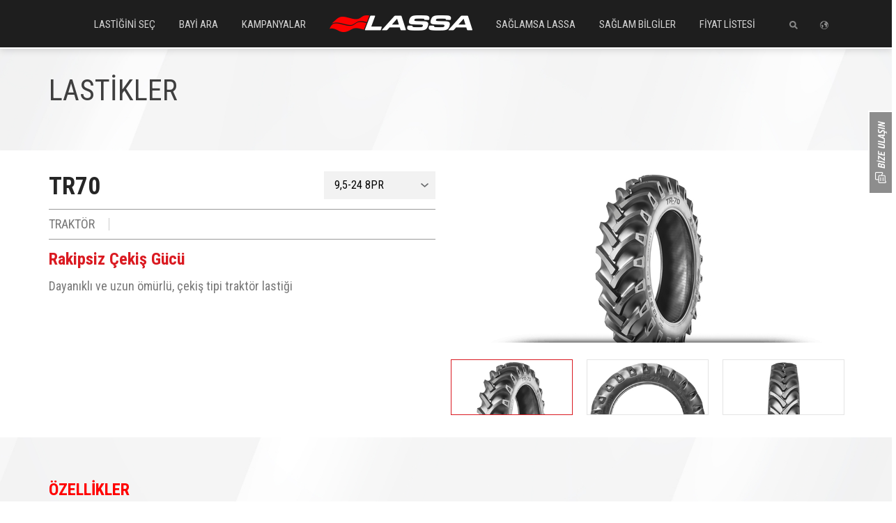

--- FILE ---
content_type: text/html; charset=utf-8
request_url: https://www.lassa.com.tr/desen/a01-08-tr70
body_size: 133334
content:

<!DOCTYPE html>
<!--[if IE 7]><html class="no-js ie7"> <![endif]-->
<!--[if IE 8]><html class="no-js ie8"> <![endif]-->
<!--[if gt IE 8]><!-->
<html class="no-js" lang="tr">
<!--<![endif]-->

<head>
    <!-- DNS prefetch for external domains -->
    <link rel="dns-prefetch" href="//brisa.app.modeto.com">
    <link rel="dns-prefetch" href="//www.googletagmanager.com">
    <link rel="dns-prefetch" href="//connect.facebook.net">
    <link rel="dns-prefetch" href="//www.googleadservices.com">
    <link rel="dns-prefetch" href="//chatbot.gigbi.com">
    <link rel="dns-prefetch" href="//cdn.onesignal.com">
    <link rel="dns-prefetch" href="//apis.google.com">
    
    <!-- Preconnect to critical external domains -->
    <link rel="preconnect" href="https://brisa.app.modeto.com">
    <link rel="preconnect" href="https://www.googletagmanager.com">
    <link rel="preconnect" href="https://connect.facebook.net">
    <link rel="preconnect" href="https://chatbot.gigbi.com">
    
    <!-- Preload critical external resources -->

    <link rel="preload" href="https://cdn.onesignal.com/sdks/OneSignalSDK.js" as="script">
    <link rel="preload" href="https://apis.google.com/js/platform.js" as="script">
    
    <link rel="stylesheet" as="style" onload="this.onload=null;this.rel='stylesheet'" href="https://brisa.app.modeto.com/cookie.css?apiKey=nwVPjp3Vx9TPs4lVdzoOLRsH93ClYgNF1dPvxSz">
    <script defer id="modetoscript" type="text/javascript" src="https://brisa.app.modeto.com/cookie.js?apiKey=nwVPjp3Vx9TPs4lVdzoOLRsH93ClYgNF1dPvxSz"></script>



    <script>
        window.dataLayer = window.dataLayer || [];
    </script>
	<script type="text/plain" data-category="analytics_cookies" async src="https://www.googletagmanager.com/gtag/js?id=AW-973109708"></script>
	<script type="text/plain" data-category="analytics_cookies">function gtag() { dataLayer.push(arguments); } gtag('js', new Date()); gtag('config', 'AW-973109708');</script>
    <!-- Google Tag Manager -->
    <script type="text/plain" data-category="analytics_cookies">
        (function (w, d, s, l, i) {
            w[l] = w[l] || []; w[l].push({
                'gtm.start':
                    new Date().getTime(), event: 'gtm.js'
            }); var f = d.getElementsByTagName(s)[0],
                j = d.createElement(s), dl = l != 'dataLayer' ? '&l=' + l : ''; j.async = true; j.defer = true; j.src =
                    'https://www.googletagmanager.com/gtm.js?id=' + i + dl; f.parentNode.insertBefore(j, f);
        })(window, document, 'script', 'dataLayer', 'GTM-5GN3PL');</script>
    <!-- End Google Tag Manager -->
    


<title>TR70</title>
<meta name="description" content="Dayanıklı ve uzun &#246;m&#252;rl&#252;, &#231;ekiş tipi trakt&#246;r lastiği" />
<meta name="keywords" />

<link rel="canonical" href="https://www.lassa.com.tr/desen/a01-08-tr70" />
<meta charset="utf-8" />
<meta http-equiv="X-UA-Compatible" content="IE=edge" />
<meta name="viewport" content="width=device-width, initial-scale=1"> <!-- user-scalable kaldırıldı -->
<meta name="HandheldFriendly" content="true" />
<meta name="apple-touch-fullscreen" content="yes" />

        <meta name="revisit-after" content="2 Days" />
        <meta name="robots" content="index, follow" />
        <meta name="googlebot" content="index, follow" />
        <meta name="distribution" content="global" />

<meta name="language" content="T&#252;rk&#231;e (T&#252;rkiye)" />
<meta http-equiv="Content-Language" content="tr-TR" />
<meta name="identifier-url" content="https://www.lassa.com.tr/desen/a01-08-tr70" />
<meta name="author" />

<meta property="og:url" content="https://www.lassa.com.tr/desen/a01-08-tr70" />
    <meta property="og:image" content="https://www.lassa.com.tr/https://medias89k-ete3a4c6hxdufvhh.a03.azurefd.net/sys-master-hybris-image-prod/ha6/hfc/8797044834334" />
<meta property="og:title" content="TR70" />
<meta property="og:description" content="Dayanıklı ve uzun &#246;m&#252;rl&#252;, &#231;ekiş tipi trakt&#246;r lastiği" />

<meta name="twitter:card" content="summary">
<meta name="twitter:url" content="https://www.lassa.com.tr/desen/a01-08-tr70" />
<meta name="twitter:title" content="TR70" />
<meta name="twitter:description" content="Dayanıklı ve uzun &#246;m&#252;rl&#252;, &#231;ekiş tipi trakt&#246;r lastiği" />
    <meta name="twitter:image" content="https://www.lassa.com.tr/https://medias89k-ete3a4c6hxdufvhh.a03.azurefd.net/sys-master-hybris-image-prod/ha6/hfc/8797044834334" />

    <link rel="shortcut icon" href="/Dosyalar/setting/favicon.ico" />

<!-- CSS preload + async -->
<link rel="preload" href="/Assets/Css/fonts.css" as="style" onload="this.onload=null;this.rel='stylesheet'">


<link rel="preload" href="/bundles/style/libs" as="style" onload="this.onload=null;this.rel='stylesheet'">


<!--[if lt IE 9]>
<script defer type="text/javascript" src="/Assets/Js/lib/html5shiv.js"></script>
<![endif]-->

<script defer type="text/javascript">
    var clientData = {"request":{"permalinks":"","permalink1":"desen","querystring":{}},"currententity":{"id":1866,"permalink":"desen","module":"content"},"assetversion":"1952094070","islocal":false};
    var clientLightboxData = [];
    clientData.fromHome = false;
</script>

    
    <style type="text/css">
        body {
            opacity: 0;
        }

        

        /* Prevent layout shift for chat widget */
        #gigbi-chat-placeholder {
            position: fixed !important;
            bottom: 20px !important;
            right: 20px !important;
            width: 400px !important;
            height: 500px !important;
            max-height: 80vh !important;
            z-index: 9999 !important;
            pointer-events: none !important;
            opacity: 0 !important;
            transition: opacity 0.3s ease !important;
        }

        /* Prevent layout shift for tyre search */
        

        /* Prevent layout shift for images */
        img {
            height: auto;
            max-width: 100%;
        }

        /* Reserve space for dynamic content */
        .meezdy-frame-content {
            min-height: 100px;
            contain: layout style paint;
        }

        /* Optimize template loading */
        

        /* Prevent layout shift during AJAX loading */
        .ajax-loading {
            min-height: 100px;
            opacity: 0.7;
            transition: opacity 0.3s ease;
        }
    </style>

    
    <!-- Facebook Pixel Code -->
    <script type="text/plain" data-category="analytics_cookies">

        !function (f, b, e, v, n, t, s) {
            if (f.fbq) return; n = f.fbq = function () {
                n.callMethod ?

                    n.callMethod.apply(n, arguments) : n.queue.push(arguments)
            };

            if (!f._fbq) f._fbq = n; n.push = n; n.loaded = !0; n.version = '2.0';

            n.queue = []; t = b.createElement(e); t.async = !0; t.defer = true;

            t.src = v; s = b.getElementsByTagName(e)[0];

            s.parentNode.insertBefore(t, s)
        }(window, document, 'script',

            'https://connect.facebook.net/en_US/fbevents.js');

        fbq('init', '121060518609975');

        fbq('track', 'PageView');

    </script>

</head>
<body class=''>


    



<div class="async-loader">
    <div class="loader-icon"></div>
    <div class="async-loader-overlay"></div>
</div>



    <div class="modal fade" id="mainlightbox" tabindex="-1" role="dialog">
        <div class="modal-dialog" role="document">
            <div class="modal-content">
                <a href="javascript:;" class="close-button" data-dismiss="modal" title="Kapat">Kapat</a>
                <div class="modal-body">
                </div>
            </div>
        </div>
    </div>

    <div class="page">
        <!-- menu start -->
        <div class="menu">
            <div class="scroll-area scroll-type-1 nano">
                <div class="nano-content">
    <ul>
        <li>
            <a href="/" title="ANASAYFA">ANASAYFA</a>
        </li>
        <li>
            <a href='/lastik-secici' title="LASTİK SEÇİCİ">LASTİĞİNİ SEÇ</a>
        </li>
        <li>
            <a href="/bayi-bulucu" title="BAYİ BULUCU">BAYİ BULUCU</a>
        </li>
        <li>
            <a href="/kampanyalar" title="KAMPANYALAR">KAMPANYALAR</a>
        </li>
        <li>
            <a href="/lastik-fiyatlari" title="FİYAT LİSTESİ">FİYAT LİSTESİ</a>
        </li>
        <li>
            <a class="mobile-menu-saglamsa-lassa collapsed" style="display: flex; flex-direction: row; align-items: center;" role="button" data-toggle="collapse" href="#mobile-menu-collapse" aria-expanded="false" aria-controls="mobile-menu-collapse">
                SAĞLAMSA LASSA
                <i></i>
            </a>
        </li>
    </ul>
    <div class="collapse" id="mobile-menu-collapse">
        <div>
            <ul style="margin-top: 0;">
                <li>
                    <a href="/lassa-hakkinda" title="Lassa Hakkında">LASSA HAKKINDA</a>
                </li>
                <li>
                    <a href="/lastikcomtr-hakkinda" title="Lastik.com.tr Hakkında">LASTİK.COM.TR HAKKINDA</a>
                </li>
                <li>
                    <a href="/saglam-videolar" title="Sağlam Videolar">SAĞLAM VİDEOLAR</a>
                </li>
                <li>
                    <a href="/saglam-bilgiler" title="Sağlam Bilgiler">SAĞLAM BİLGİLER</a>
                </li>
                <li>
                    <a href="/hizmetler" title="Hizmetler">HİZMETLER</a>
                </li>
                <li>
                    <a href="/haberler" title="Haberler">HABERLER</a>
                </li>
                <li>
                    <a href="/sponsorluklar" title="Sponsorluklar">SPONSORLUKLAR</a>
                </li>
                <li>
                    <a href="/iletisim" title="İletişim">İLETİŞİM</a>
                </li>
                <li>
                    <a href="/kisisel-veri-korunmasi" title="Kişisel Verilerin Korunması">KİŞİSEL VERİLERİN KORUNMASI</a>
                </li>
            </ul>

        </div>
    </div>
    <ul style="margin-top: 0px;">
        <li>
            <a href='/profleet' title="Profleet">PROFLEET</a>
        </li>
    </ul>
</div>
            </div>

        </div>
        <!-- menu end -->
        <!-- header start -->
        <div class="header">
            <div class="menu-icon hidden-lg">
                <a href="javascript:;" title="Menü"></a>
            </div>
            <a href="/" class="logo hidden-lg">ANASAYFA</a>
            <div class="search-icon pull-right hidden-lg">
                <a href="javascript:;" title="Arama Yapın"><i></i></a>
                <div class="search-box">
                    <form action="/arama?" method="get" id="search-form">
                        <input type="text" name="q" id="search" placeholder="ARA" autocomplete="off" />
                    </form>
                    <span></span>
                </div>
            </div>
            <div class="container hidden-xs hidden-md hidden-sm">
                <div class="row">
                    <div class="col-lg-12">
                        <nav>
                            <ul>
                                <li class="left-item">
                                    <a href="/lastik-secici">LASTİĞİNİ SEÇ</a>
                                    <div class="menu-content">
                                        <div class="header-tyre-selector">
                                            <div class="row">
                                                <div class="col-lg-2 col-md-2">
                                                    <a href="/binek-lastik-secici">
                                                        <div class="icon-area">
                                                            <span><img src="/Assets/Images/binek_icon.svg" alt="Binek" width="204" height="84" loading="lazy" /></span>
                                                        </div>
                                                        <div class="text-area">
                                                            <span>Binek</span>
                                                        </div>
                                                    </a>
                                                </div>
                                                <div class="col-lg-2 col-md-2">
                                                    <a href="/hafif-ticari-lastik-secici">
                                                        <div class="icon-area">
                                                            <span><img src="/Assets/Images/hafif_ticari_icon.svg" alt="Hafif Ticari" width="203" height="84" loading="lazy" /></span>
                                                        </div>
                                                        <div class="text-area">
                                                            <span>Hafif Ticari</span>
                                                        </div>
                                                    </a>
                                                </div>
                                                <div class="col-lg-2 col-md-2">
                                                    <a href="/agir-vasita-lastik-secici">
                                                        <div class="icon-area">
                                                            <span><img src="/Assets/Images/agir_vasita_icon.svg" alt="Ağır Vasıta" width="203" height="84" loading="lazy" /></span>
                                                        </div>
                                                        <div class="text-area">
                                                            <span>Ağır Vasıta</span>
                                                        </div>
                                                    </a>
                                                </div>
                                                <div class="col-lg-2 col-md-2">
                                                    <a href="/traktor-lastik-secici">
                                                        <div class="icon-area">
                                                            <span><img src="/Assets/Images/traktor_icon.svg" alt="Traktör" width="203" height="84" loading="lazy" /></span>
                                                        </div>
                                                        <div class="text-area">
                                                            <span>Traktör</span>
                                                        </div>
                                                    </a>
                                                </div>
                                                
                                                <div class="col-lg-2 col-md-2">
                                                    <a href="/lastik-fiyatlari" class="price">
                                                        <div class="icon-area">
                                                            <span><img src="/Assets/Images/fiyat_listesi_icon.svg" alt="Fiyat Listesi" width="203" height="84" loading="lazy" /></span>
                                                        </div>
                                                        <div class="text-area">
                                                            <span>Fiyat Listesi</span>
                                                        </div>
                                                    </a>
                                                </div>
                                            </div>
                                        </div>
                                    </div>
                                </li>
                                <li class="left-item">
                                    <a href="/bayi-bulucu">BAYİ ARA</a>
                                    <div class="menu-content">
                                        <div class="header-search-dealer">
                                            <div class="row">
                                                <div class="col-lg-5 col-md-5">
                                                    <div class="dealer-item">
                                                        <label>BAYİ ADINA GÖRE ARA</label>
                                                        <div class="form-element-wrapper">
                                                            <input id="DealerKeywordMenu" name="DealerKeywordMenu" type="text" placeholder="Aramak istediğiniz bayinin adını yazın..." />
                                                            <a href="javascript:;" data-val="0" class="menuSearchBtn button">Ara</a>
                                                        </div>
                                                    </div>
                                                </div>
                                                <div class="col-lg-7 col-md-7">
                                                    <div class="dealer-item">
                                                        <label>İL VE İLÇEYE GÖRE ARA</label>
                                                        <div class="row">
                                                            <div class="col-lg-6 col-md-6">
                                                                <div class="form-element-wrapper">
                                                                    <select id="DealerCityMenu" name="DealerCityMenu">
                                                                        <option>İl Seçiniz</option>
                                                                            <option data-permalink="adana-lastik-bayileri" value="2088" data-il="ADANA">ADANA</option>
                                                                            <option data-permalink="adiyaman-lastik-bayileri" value="2089" data-il="ADIYAMAN">ADIYAMAN</option>
                                                                            <option data-permalink="afyon-lastik-bayileri" value="2090" data-il="AFYON">AFYON</option>
                                                                            <option data-permalink="agri-lastik-bayileri" value="2091" data-il="AGRİ">AGRİ</option>
                                                                            <option data-permalink="aksaray-lastik-bayileri" value="2092" data-il="AKSARAY">AKSARAY</option>
                                                                            <option data-permalink="amasya-lastik-bayileri" value="2093" data-il="AMASYA">AMASYA</option>
                                                                            <option data-permalink="ankara-lastik-bayileri" value="2094" data-il="ANKARA">ANKARA</option>
                                                                            <option data-permalink="antalya-lastik-bayileri" value="2095" data-il="ANTALYA">ANTALYA</option>
                                                                            <option data-permalink="ardahan-lastik-bayileri" value="2096" data-il="ARDAHAN">ARDAHAN</option>
                                                                            <option data-permalink="artvin-lastik-bayileri" value="2097" data-il="ARTVİN">ARTVİN</option>
                                                                            <option data-permalink="aydin-lastik-bayileri" value="2098" data-il="AYDIN">AYDIN</option>
                                                                            <option data-permalink="balikesir-lastik-bayileri" value="2099" data-il="BALIKESİR">BALIKESİR</option>
                                                                            <option data-permalink="bartin-lastik-bayileri" value="2100" data-il="BARTIN">BARTIN</option>
                                                                            <option data-permalink="batman-lastik-bayileri" value="2101" data-il="BATMAN">BATMAN</option>
                                                                            <option data-permalink="bayburt-lastik-bayileri" value="2102" data-il="BAYBURT">BAYBURT</option>
                                                                            <option data-permalink="bingol-lastik-bayileri" value="2104" data-il="BİNG&#214;L">BİNG&#214;L</option>
                                                                            <option data-permalink="bitlis-lastik-bayileri" value="2105" data-il="BİTLİS">BİTLİS</option>
                                                                            <option data-permalink="bolu-lastik-bayileri" value="2106" data-il="BOLU">BOLU</option>
                                                                            <option data-permalink="burdur-lastik-bayileri" value="2107" data-il="BURDUR">BURDUR</option>
                                                                            <option data-permalink="bursa-lastik-bayileri" value="2108" data-il="BURSA">BURSA</option>
                                                                            <option data-permalink="canakkale-lastik-bayileri" value="2109" data-il="&#199;ANAKKALE">&#199;ANAKKALE</option>
                                                                            <option data-permalink="cankiri-lastik-bayileri" value="2110" data-il="&#199;ANKIRI">&#199;ANKIRI</option>
                                                                            <option data-permalink="corum-lastik-bayileri" value="2111" data-il="&#199;ORUM">&#199;ORUM</option>
                                                                            <option data-permalink="denizli-lastik-bayileri" value="2112" data-il="DENİZLİ">DENİZLİ</option>
                                                                            <option data-permalink="diyarbakir-lastik-bayileri" value="2113" data-il="DİYARBAKIR">DİYARBAKIR</option>
                                                                            <option data-permalink="duzce-lastik-bayileri" value="2114" data-il="D&#220;ZCE">D&#220;ZCE</option>
                                                                            <option data-permalink="edirne-lastik-bayileri" value="2115" data-il="EDİRNE">EDİRNE</option>
                                                                            <option data-permalink="elazig-lastik-bayileri" value="2116" data-il="ELAZIĞ">ELAZIĞ</option>
                                                                            <option data-permalink="erzincan-lastik-bayileri" value="2117" data-il="ERZİNCAN">ERZİNCAN</option>
                                                                            <option data-permalink="erzurum-lastik-bayileri" value="2118" data-il="ERZURUM">ERZURUM</option>
                                                                            <option data-permalink="eskisehir-lastik-bayileri" value="2119" data-il="ESKİŞEHİR">ESKİŞEHİR</option>
                                                                            <option data-permalink="gaziantep-lastik-bayileri" value="2120" data-il="GAZİANTEP">GAZİANTEP</option>
                                                                            <option data-permalink="giresun-lastik-bayileri" value="2121" data-il="GİRESUN">GİRESUN</option>
                                                                            <option data-permalink="gumushane-lastik-bayileri" value="2122" data-il="G&#220;M&#220;ŞHANE">G&#220;M&#220;ŞHANE</option>
                                                                            <option data-permalink="hatay-lastik-bayileri" value="2124" data-il="HATAY">HATAY</option>
                                                                            <option data-permalink="igdir-lastik-bayileri" value="2125" data-il="IĞDIR">IĞDIR</option>
                                                                            <option data-permalink="isparta-lastik-bayileri" value="2126" data-il="ISPARTA">ISPARTA</option>
                                                                            <option data-permalink="icel-lastik-bayileri" value="2127" data-il="İ&#199;EL">İ&#199;EL</option>
                                                                            <option data-permalink="istanbul-lastik-bayileri" value="2128" data-il="İSTANBUL">İSTANBUL</option>
                                                                            <option data-permalink="izmir-lastik-bayileri" value="2129" data-il="İZMİR">İZMİR</option>
                                                                            <option data-permalink="kmaras-lastik-bayileri" value="2130" data-il="K.MARAŞ">K.MARAŞ</option>
                                                                            <option data-permalink="karabuk-lastik-bayileri" value="2131" data-il="KARAB&#220;K">KARAB&#220;K</option>
                                                                            <option data-permalink="karaman-lastik-bayileri" value="2132" data-il="KARAMAN">KARAMAN</option>
                                                                            <option data-permalink="kars-lastik-bayileri" value="2133" data-il="KARS">KARS</option>
                                                                            <option data-permalink="kastamonu-lastik-bayileri" value="2134" data-il="KASTAMONU">KASTAMONU</option>
                                                                            <option data-permalink="kayseri-lastik-bayileri" value="2135" data-il="KAYSERİ">KAYSERİ</option>
                                                                            <option data-permalink="kirikkale-lastik-bayileri" value="2136" data-il="KIRIKKALE">KIRIKKALE</option>
                                                                            <option data-permalink="kirklareli-lastik-bayileri" value="2137" data-il="KIRKLARELİ">KIRKLARELİ</option>
                                                                            <option data-permalink="kirsehir-lastik-bayileri" value="2138" data-il="KIRŞEHİR">KIRŞEHİR</option>
                                                                            <option data-permalink="kocaeli-lastik-bayileri" value="2140" data-il="KOCAELİ">KOCAELİ</option>
                                                                            <option data-permalink="konya-lastik-bayileri" value="2141" data-il="KONYA">KONYA</option>
                                                                            <option data-permalink="kutahya-lastik-bayileri" value="2142" data-il="K&#220;TAHYA">K&#220;TAHYA</option>
                                                                            <option data-permalink="malatya-lastik-bayileri" value="2143" data-il="MALATYA">MALATYA</option>
                                                                            <option data-permalink="manisa-lastik-bayileri" value="2144" data-il="MANİSA">MANİSA</option>
                                                                            <option data-permalink="mardin-lastik-bayileri" value="2145" data-il="MARDİN">MARDİN</option>
                                                                            <option data-permalink="mugla-lastik-bayileri" value="2146" data-il="MUĞLA">MUĞLA</option>
                                                                            <option data-permalink="mus-lastik-bayileri" value="2147" data-il="MUŞ">MUŞ</option>
                                                                            <option data-permalink="nevsehir-lastik-bayileri" value="2148" data-il="NEVŞEHİR">NEVŞEHİR</option>
                                                                            <option data-permalink="nigde-lastik-bayileri" value="2149" data-il="NİĞDE">NİĞDE</option>
                                                                            <option data-permalink="ordu-lastik-bayileri" value="2150" data-il="ORDU">ORDU</option>
                                                                            <option data-permalink="osmaniye-lastik-bayileri" value="2151" data-il="OSMANİYE">OSMANİYE</option>
                                                                            <option data-permalink="rize-lastik-bayileri" value="2152" data-il="RİZE">RİZE</option>
                                                                            <option data-permalink="sakarya-lastik-bayileri" value="2153" data-il="SAKARYA">SAKARYA</option>
                                                                            <option data-permalink="samsun-lastik-bayileri" value="2154" data-il="SAMSUN">SAMSUN</option>
                                                                            <option data-permalink="siirt-lastik-bayileri" value="2155" data-il="SİİRT">SİİRT</option>
                                                                            <option data-permalink="sinop-lastik-bayileri" value="2156" data-il="SİNOP">SİNOP</option>
                                                                            <option data-permalink="sivas-lastik-bayileri" value="2157" data-il="SİVAS">SİVAS</option>
                                                                            <option data-permalink="sanliurfa-lastik-bayileri" value="2158" data-il="ŞANLIURFA">ŞANLIURFA</option>
                                                                            <option data-permalink="sirnak-lastik-bayileri" value="2159" data-il="ŞIRNAK">ŞIRNAK</option>
                                                                            <option data-permalink="tekirdag-lastik-bayileri" value="2160" data-il="TEKİRDAĞ">TEKİRDAĞ</option>
                                                                            <option data-permalink="tokat-lastik-bayileri" value="2161" data-il="TOKAT">TOKAT</option>
                                                                            <option data-permalink="trabzon-lastik-bayileri" value="2162" data-il="TRABZON">TRABZON</option>
                                                                            <option data-permalink="tunceli-lastik-bayileri" value="2163" data-il="TUNCELİ">TUNCELİ</option>
                                                                            <option data-permalink="usak-lastik-bayileri" value="2164" data-il="UŞAK">UŞAK</option>
                                                                            <option data-permalink="van-lastik-bayileri" value="2165" data-il="VAN">VAN</option>
                                                                            <option data-permalink="yalova-lastik-bayileri" value="2166" data-il="YALOVA">YALOVA</option>
                                                                            <option data-permalink="yozgat-lastik-bayileri" value="2167" data-il="YOZGAT">YOZGAT</option>
                                                                            <option data-permalink="zonguldak-lastik-bayileri" value="2168" data-il="ZONGULDAK">ZONGULDAK</option>
                                                                    </select>
                                                                    
                                                                    <span class="select-icon"><i></i></span>
                                                                </div>
                                                            </div>
                                                            <div class="col-lg-6 col-md-6">
                                                                <div class="form-element-wrapper">
                                                                    <select name="DealerCountyMenu" id="DealerCountyMenu">
                                                                        <option value="">İlçe Seçiniz</option>
                                                                    </select>
                                                                    <span class="select-icon"><i></i></span>
                                                                    <a href="javascript:;" data-val="1" id="menuSearchBtn" class="menuSearchBtn button">Ara</a>
                                                                </div>
                                                            </div>
                                                        </div>

                                                    </div>
                                                </div>
                                            </div>
                                        </div>
                                    </div>
                                </li>
                                
                                <li class="left-item">
                                    <a href="/kampanyalar">KAMPANYALAR</a>

                                    <div class="menu-content campaignBox">
                                        <div class="row">

											<div class="col-lg-5 col-md-5">
                                                <div class="anchor-item">
                                                    <img src="/Dosyalar/campaign/5-yil-garanti/5-menu.jpg" style="height: 225px;" class="img-responsive" loading="lazy" />
                                                    <div class="text-area">
                                                        <p class="headerTitles">Lassa'dan Bir İlk: 5 Yıl Garanti!</p>
                                                        <a href="/lassa-5-yil-garanti">DETAYLI BİLGİ</a>
                                                    </div>
                                                </div>
                                            </div>
											
                                            <div class="col-lg-5 col-md-5">
                                                <div class="anchor-item">
                                                    <img src="/Dosyalar/yeni-kampanya/lassa-guvencesi-800x800.webp" style="height: 225px;" class="img-responsive" loading="lazy" />
                                                    <div class="text-area">
                                                        <p class="headerTitles">Lassa Lastik Güvencesi</p>
                                                        <a href="/lassa-lastik-guvencesi">DETAYLI BİLGİ</a>
                                                    </div>
                                                </div>
                                            </div>
											
                                            <div class="col-lg-2 col-md-2">
                                                <a href="/kampanyalar" class="all-item">
                                                    <div class="icon-area">
                                                        <span><img src="/Assets/Images/tumu_icon.svg" alt="Tümü" width="134" height="96" loading="lazy" /></span>
                                                    </div>
                                                    <div class="text-area">
                                                        <span>Tümü</span>
                                                    </div>
                                                </a>
                                            </div>
                                            
                                        </div>
                                    </div>

                                </li>
                                <li><a href="/" class="logo">ANASAYFA</a></li>
                                <li class="left-item">
                                    <a href="javascript:;">SAĞLAMSA LASSA</a>
                                    <div class="menu-content">
                                        <div class="row">
                                            <div class="col-lg-3 col-md-3">
                                                <ul class="standart-anchors">
                                                    <li><a href="/lassa-hakkinda">Lassa Hakkında</a></li>
                                                    <li><a href="/lastikcomtr-hakkinda">Lastik.com.tr Hakkında</a></li>
													<li><a href="/profleet">Profleet</a></li>
                                                    <li><a href="/saglam-videolar">Sağlam Videolar</a></li>
                                                    <li><a href="/hizmetler">Hizmetler</a></li>
                                                    <li><a href="/haberler">Haberler</a></li>
                                                    <li><a href="/sponsorluklar">Sponsorluklar</a></li>
                                                    
                                                    
                                                    <li><a href="/iletisim">İletişim</a></li>
                                                    <li><a href="/kisisel-veri-korunmasi">Kişisel Verilerin Korunması</a></li>
                                                </ul>
                                            </div>
                                            <div class="col-lg-9 col-md-9">
                                                <div class="text-area-for-editor">
                                                    <div class="text-area">
                                                        <p class="headerTitles">Türkiye’nin Sağlam Lastiği: Lassa</p>
                                                        <p>Lastik sektörünün mobilite lideri Brisa’nın yerli lastik markası olan Lassa, konfor, sağlamlık, güven ile özdeşleşmiş ürünleri ve müşterilerinin sürüş deneyimine değer katan hizmetleriyle Türkiye’nin tescilli lider lastik markasıdır.</p>
                                                        <a href="/lassa-hakkinda">DETAYLI BİLGİ</a>
                                                    </div>
                                                    <img src="/Assets/Images/header-tyre.png" class="img-responsive" style="bottom: 0; right: -15px; position: absolute;" loading="lazy" />
                                                </div>
                                            </div>
                                        </div>
                                    </div>
                                </li>
                                <li class="left-item">
                                    <a href="/saglam-bilgiler">SAĞLAM BİLGİLER</a>
                                    <div class="menu-content">
                                        <div class="row">
                                                <div class="col-lg-5 col-md-5">
                                                    <div class="anchor-item">
                                                        <img width="225" height="160" src="/Dosyalar/saglam-bilgiler/torque-360x200.webp?width=225&height=225&mode=crop" loading="lazy" />
                                                        <div class="text-area">
                                                            <p class="headerTitles">Tork Nedir? Motor Torku ve Beygir G&#252;c&#252; Arasındaki Fark</p>
                                                            <p>Tork ve beygir g&#252;c&#252; arasındaki farkları merak mı ediyorsunuz? Aracınızın ger&#231;ek performansını anlamanıza yardımcı olacak kapsamlı rehberimizi hemen inceleyin.</p>
                                                            <a href="/tork-nedir-motor-torku-ve-beygir-gucu-arasindaki-fark">İNCELE</a>
                                                        </div>
                                                    </div>
                                                </div>
                                                <div class="col-lg-5 col-md-5">
                                                    <div class="anchor-item">
                                                        <img width="225" height="160" src="/Dosyalar/saglam-bilgiler/awd-360x200.webp?width=225&height=225&mode=crop" loading="lazy" />
                                                        <div class="text-area">
                                                            <p class="headerTitles">AWD Nedir? Ara&#231;larda AWD Kullanımı</p>
                                                            <p>AWD nedir ve nasıl &#231;alışır? Her t&#252;rl&#252; yol koşulunda maksimum yol tutuşu sağlayan AWD &#231;ekiş sisteminin avantajlarını ve 4WD ile farklarını hemen keşfedin!</p>
                                                            <a href="/awd-nedir-araclarda-awd-kullanimi">İNCELE</a>
                                                        </div>
                                                    </div>
                                                </div>
                                            <div class="col-lg-2 col-md-2">
                                                <a href="/saglam-bilgiler" class="all-item">
                                                    <div class="icon-area">
                                                        <span><img src="/Assets/Images/tumu_icon.svg" alt="Tümü" width="134" height="96" loading="lazy" /></span>
                                                    </div>
                                                    <div class="text-area">
                                                        <span>Tümü</span>
                                                    </div>
                                                </a>
                                            </div>

                                            
                                        </div>
                                    </div>
                                </li>

                                <li class="right-item"><a href="/lastik-fiyatlari">FİYAT LİSTESİ</a></li>
                                <li class="right-item">
                                    <div class="search-icon hidden-xs hidden-md hidden-sm">
                                        <a href="javascript:;" title="Arama Yapın"><span></span><i></i></a>
                                        <div class="search-box">
                                            <form action="/arama?" method="get" id="search-form">
                                                <input type="text" name="q" id="search" placeholder="ARA" autocomplete="off" />
                                            </form>
                                            <span></span>
                                        </div>

                                    </div>

                                </li>
                            </ul>

                            <div class="c-language">

                                <div class="dropdown c-language-dropdown">

                                    <a href="#" class="c-language-icon" type="button" id="languageChanger" data-toggle="dropdown"
                                       aria-haspopup="true" aria-expanded="true">

                                        <img src="/assets/images/svg/world.svg" alt="Dil Seçiniz" width="12" height="12" loading="lazy" />
                                    </a>

                                    <div class="dropdown-menu c-language-dropdown-menu " aria-labelledby="languageChanger">

                                        

                                        Visit Lassa Tyres Website

                                        <div class="row">

                                            <!-- England -->
                                            <div class="col-xs-6">

                                                <a href="https://www.lassa.com/" target="_blank" class="c-language-dropdown-country">
                                                    <img src="/Assets/Images/flag/england.png" alt="English" width="29" height="19" loading="lazy">
                                                    <span class="c-language-dropdown-country-name">English</span>
                                                </a>

                                            </div>

                                            <!-- Germany -->
                                            <div class="col-xs-6">

                                                <a href="https://www.lassa.com/de" target="_blank" class="c-language-dropdown-country">
                                                    <img src="/Assets/Images/flag/germany.png" alt="Deutsch" width="29" height="19" loading="lazy">
                                                    <span class="c-language-dropdown-country-name">Deutsch</span>
                                                </a>

                                            </div>

                                            <!-- Spain -->
                                            <div class="col-xs-6">

                                                <a href="https://www.lassa.com/es" target="_blank" class="c-language-dropdown-country">
                                                    <img src="/Assets/Images/flag/spain.png" alt="Espanol" width="29" height="19" loading="lazy">
                                                    <span class="c-language-dropdown-country-name">Espanol</span>
                                                </a>

                                            </div>

                                            <!-- İtaly -->
                                            <div class="col-xs-6">

                                                <a href="https://www.lassa.com/it" target="_blank" class="c-language-dropdown-country">
                                                    <img src="/Assets/Images/flag/italy.png" alt="Italiano" width="29" height="19" loading="lazy">
                                                    <span class="c-language-dropdown-country-name">Italiano</span>
                                                </a>

                                            </div>

                                            <!-- Russia -->
                                            <div class="col-xs-6">

                                                <a href="https://www.lassa.com/ru" target="_blank" class="c-language-dropdown-country">
                                                    <img src="/Assets/Images/flag/russia.png" alt="Русский" width="29" height="19" loading="lazy">
                                                    <span class="c-language-dropdown-country-name">Русский</span>
                                                </a>

                                            </div>

                                            <!-- France -->
                                            <div class="col-xs-6">

                                                <a href="https://www.lassa.com/fr" target="_blank" class="c-language-dropdown-country">
                                                    <img src="/Assets/Images/flag/france.png" alt="Français" width="29" height="19" loading="lazy">
                                                    <span class="c-language-dropdown-country-name">Français</span>
                                                </a>

                                            </div>

                                            <!-- Arabic -->
                                            <div class="col-xs-6">

                                                <a href="https://www.lassa.com/ar" target="_blank" class="c-language-dropdown-country">
                                                    <span class="c-language-dropdown-country-name">اَلْعَرَبِيَّةُ</span>
                                                </a>

                                            </div>

                                            <!-- Polski -->
                                            <div class="col-xs-6">

                                                <a href="https://www.lassa.com/pl" target="_blank" class="c-language-dropdown-country">
                                                    <span class="c-language-dropdown-country-name">Polski</span>
                                                </a>

                                            </div>

                                        </div>

                                    </div>
                                </div>

                            </div>
                        </nav>
                    </div>
                </div>
            </div>
            
        </div>
        <!-- header end -->
        





<div class="top-line">
    <div class="container">
        <!-- <div class="c-breadcrumb">
             <a href="#" class="back-button pull-left" onclick="window.history.go(-1); return false;" title="Geri">Geri</a>

             <h2>LASTİKLER</h2>

              <div class="share-area pull-right">
                 <a href="javascript:;">PAYLAŞ</a>
                 <div class="share-icons">
                     <a href="https://www.facebook.com/sharer/sharer.php?u=https://www.lassa.com.tr/desen/a01-08-tr70" class="facebook" title="Facebook" target="_blank">Facebook</a>
                     <a href="https://twitter.com/share?text=Desen+Detay&url=https://www.lassa.com.tr/desen/a01-08-tr70&hashtags=lastik,lassa" class="twitter" title="Twitter" target="_blank">Twitter</a>
                 </div>
             </div>
         </div> -->


        <nav class="c-breadcrumb c-breadcrumb--wrapper">

            

            <h2 class="c-breadcrumb__title">LASTİKLER</h2>

        </nav>

    </div>
</div>


<div class="content">

    <div class="">

        <div class="tyre-detail-header">
            <div class="container">
                <!---->

                <div class="row">
                    <div class="col-lg-6 col-md-6 col-sm-12 col-xs-12">
                        <h2>TR70</h2>
                            <select>
                                    <option value="270209-tr70-95-24-0" >9,5-24 8PR </option>
                                    <option value="270219-tr70-112-24-0" >11.2-24 8PR </option>
                                    <option value="270228-tr70-12411-24-0" >12.4/11-24 6PR </option>
                                    <option value="270229-tr70-12411-24-0" >12.4/11-24 8R </option>
                                    <option value="270238-tr70-12411-28-0" >12.4/11-28 6PR </option>
                                    <option value="270239-tr70-12411-28-0" >12.4/11-28 8PR </option>
                                    <option value="270248-tr70-13612-28-0" >13.6/12-28 6PR </option>
                                    <option value="270249-tr70-13612-28-0" >13.6/12-28 8PR </option>
                                    <option value="270251-tr70-14913-28-0" >14.9/13-28 8PR </option>
                                    <option value="270258-tr70-14913-28-0" >14.9/13-28 6PR </option>
                                    <option value="270268-tr70-14913-30-0" >14.9/13-30 6PR </option>
                                    <option value="270269-tr70-14913-30-0" >14.9/13-30 8PR </option>
                                    <option value="270272-tr70-16914-30-0" >16.9/14-30 8PR </option>
                                    <option value="270278-tr70-16914-30-0" >16.9/14-30 6PR </option>
                                    <option value="270281-tr70-18415-30-0" >18.4/15-30 8PR </option>
                                    <option value="270284-tr70-18415-30-0" >18.4/15-30 14PR </option>
                                    <option value="270291-tr70-13612-36-0" >13.6/12-36 8PR </option>
                                    <option value="270301-tr70-13612-38-0" >13.6/12-38 8PR </option>
                                    <option value="270308-tr70-13612-38-0" >13.6/12-38 6PR </option>
                                    <option value="270311-tr70-16914-38-0" >16.9/14-38 8PR </option>
                            </select>
                        <div class="tyre-options">
                            <ul class="list-inline d-flex align-items-center">
                                <li>
                                    <div class="vehicle season icon-08">
                                        <i></i>
                                        <span>TRAKT&#214;R</span>
                                    </div>
                                </li>
                                <li>
                                </li>
                            </ul>
                        </div>
                        <div class="tyre-summary">
                            <h3>
                                Rakipsiz &#199;ekiş G&#252;c&#252;
                            </h3>
                            
                            <p>
                                Dayanıklı ve uzun &#246;m&#252;rl&#252;, &#231;ekiş tipi trakt&#246;r lastiği
                            </p>
                        </div>
                        
                        
                    </div>
                    <div class="col-lg-6 col-md-6 col-sm-12 col-xs-12">
                        <div class="mask"></div>
                        <div class="image">


                                <img class="changeImage" src="https://medias89k-ete3a4c6hxdufvhh.a03.azurefd.net/sys-master-hybris-image-prod/ha6/hfc/8797044834334?w=300&h=250&crop=true" class="img-responsive" alt="TR70" loading="lazy" />
                        </div>
                        <div class="image-list">
                            <div class="row text-center">
                                    <div class="col-lg-4 col-md-4 col-sm-4 col-xs-4 col-center">
                                            <a href="javascript:;" data-url="https://medias89k-ete3a4c6hxdufvhh.a03.azurefd.net/sys-master-hybris-image-prod/ha6/hfc/8797044834334" title="TR70" class="active">
                                                <img src="https://medias89k-ete3a4c6hxdufvhh.a03.azurefd.net/sys-master-hybris-image-prod/ha6/hfc/8797044834334?w=300&h=250&crop=true" class="img-responsive" alt="TR70" loading="lazy" />
                                            </a>
                                    </div>
                                                                    <div class="col-lg-4 col-md-4 col-sm-4 col-xs-4 col-center">
                                        <a href="javascript:;" data-url="https://medias89k-ete3a4c6hxdufvhh.a03.azurefd.net/sys-master-hybris-image-prod/h1d/hb1/8797045162014" title="TR70">
                                            <img src="https://medias89k-ete3a4c6hxdufvhh.a03.azurefd.net/sys-master-hybris-image-prod/h1d/hb1/8797045162014?w=300&h=250&crop=true" class="img-responsive" alt="TR70" loading="lazy" />
                                        </a>
                                    </div>
                                                                    <div class="col-lg-4 col-md-4 col-sm-4 col-xs-4 col-center">
                                        <a href="javascript:;" data-url="https://medias89k-ete3a4c6hxdufvhh.a03.azurefd.net/sys-master-hybris-image-prod/ha1/ha6/8797045489694" title="TR70">
                                            <img src="https://medias89k-ete3a4c6hxdufvhh.a03.azurefd.net/sys-master-hybris-image-prod/ha1/ha6/8797045489694?w=300&h=250&crop=true" class="img-responsive" alt="TR70" loading="lazy" />
                                        </a>
                                    </div>
                            </div>
                        </div>
                    </div>
                </div>
            </div>
        </div>
        <div class="tyre-detail">
            <div class="container">
                <div class="tyre-properties">
                    <div class="row">
                            <div class="col-lg-12 col-md-12 col-sm-12 col-xs-12">
                                <h3>ÖZELLİKLER</h3>
                                <p>
                                    <strong>Takviyeli sağlam naylon kord gövde</strong><br/>Takviyeli sağlam naylon kord gövde üstün dayanıklılık sağlar<br/><br/><strong>Darbeleri emen, delinme ve aşınmaya dayanıklı özel sırt kauçuğu</strong><br/>Darbeleri emen, delinme ve aşınmaya dayanıklı özel sırt kauçuğu sayesinde kullanıcılara uzun ömür sağlar<br/><br/><strong>Gelişmiş lastik tasarımı, çift açılı dişler, hareketli sırt blokları ve özel topuk yapısı</strong><br/>Gelişmiş lastik tasarımı ve hareketli sırt blokları yumuşak sürüş sağlarken yüksek kavrama yeteneği ve çekiş gücü deneyimi sunar. Çift açılı dişler lastiğin kendini temizleyebilmesini sağlar. Özel topuk yapısı jantta dönme ve toprak aşınmasına karşı direnç sağlar<br/><br/>
                                </p>
                            </div>
                        <div class="col-lg-12 col-md-12 col-sm-12 col-xs-12">
                            <h3>ÖLÇÜLER</h3>
                            <ul class="tyre-patterns">
                                    <li>

                                        <div class="pattern-shortname">11.2-24 8PR </div>
                                            <a data-id="270219-tr70-112-24-0"
                                               data-type="performance"
                                               href="/etiket/270219.png?width=150&amp;height=180"
                                               class="_performance image-lightbox">
                                                <i></i>
                                                Etiket Bilgisi
                                            </a>
                                            <a target="_blank" class="tyre-pattern-pdf" href="/etiket/270219.pdf">
                                                Ürün Bilgisi
                                            </a>

                                        <div class="performance-grid">
                                            <div class="tyre-ticket-container">

                                                        <img src="/etiket/270219.png?width=150&amp;height=180" />

                                            </div>

                                        </div>
                                            <div class="set-width-fix">
                                                <div class="mobile-bracket">

                                                        <a href="/lastikcomtr-yonlendirme?u=https%3a%2f%2flastik.com.tr%2fp%2f270219&amp;i=https%3a%2f%2fmedias89k-ete3a4c6hxdufvhh.a03.azurefd.net%2fsys-master-hybris-image-prod%2fha6%2fhfc%2f8797044834334"
                                                           onclick="pushToDataLayer('satin_al_click', this.dataset);"
                                                              data-vehicle-type="Trakt&#246;r"
                                                              data-tyre-type="TRAKT&#214;R"
                                                              data-tyre-season="BOŞ"
                                                              data-product-code="270219"
                                                              data-product-size="11.2-24"
                                                              data-product-pattern="TR70"
                                                              data-product-family="TR70"
                                                              data-load-index="8PR "
                                                           rel="nofollow" class="buy-anchor pull-left" target="_blank" data-productImage="https://medias89k-ete3a4c6hxdufvhh.a03.azurefd.net/sys-master-hybris-image-prod/ha6/hfc/8797044834334">SATIN AL</a>
                                                </div>
                                            </div>
                                    </li>
                                    <li>

                                        <div class="pattern-shortname">12.4/11-24 6PR </div>
                                            <a data-id="270228-tr70-12411-24-0"
                                               data-type="performance"
                                               href="/etiket/270228.png?width=150&amp;height=180"
                                               class="_performance image-lightbox">
                                                <i></i>
                                                Etiket Bilgisi
                                            </a>
                                            <a target="_blank" class="tyre-pattern-pdf" href="/etiket/270228.pdf">
                                                Ürün Bilgisi
                                            </a>

                                        <div class="performance-grid">
                                            <div class="tyre-ticket-container">

                                                        <img src="/etiket/270228.png?width=150&amp;height=180" />

                                            </div>

                                        </div>
                                            <div class="set-width-fix">
                                                <div class="mobile-bracket">

                                                        <a href="/lastikcomtr-yonlendirme?u=https%3a%2f%2flastik.com.tr%2fp%2f270228&amp;i=https%3a%2f%2fmedias89k-ete3a4c6hxdufvhh.a03.azurefd.net%2fsys-master-hybris-image-prod%2fha6%2fhfc%2f8797044834334"
                                                           onclick="pushToDataLayer('satin_al_click', this.dataset);"
                                                              data-vehicle-type="Trakt&#246;r"
                                                              data-tyre-type="TRAKT&#214;R"
                                                              data-tyre-season="BOŞ"
                                                              data-product-code="270228"
                                                              data-product-size="12.4/11-24"
                                                              data-product-pattern="TR70"
                                                              data-product-family="TR70"
                                                              data-load-index="6PR "
                                                           rel="nofollow" class="buy-anchor pull-left" target="_blank" data-productImage="https://medias89k-ete3a4c6hxdufvhh.a03.azurefd.net/sys-master-hybris-image-prod/ha6/hfc/8797044834334">SATIN AL</a>
                                                </div>
                                            </div>
                                    </li>
                                    <li>

                                        <div class="pattern-shortname">12.4/11-24 8R </div>
                                            <a data-id="270229-tr70-12411-24-0"
                                               data-type="performance"
                                               href="/etiket/270229.png?width=150&amp;height=180"
                                               class="_performance image-lightbox">
                                                <i></i>
                                                Etiket Bilgisi
                                            </a>
                                            <a target="_blank" class="tyre-pattern-pdf" href="/etiket/270229.pdf">
                                                Ürün Bilgisi
                                            </a>

                                        <div class="performance-grid">
                                            <div class="tyre-ticket-container">

                                                        <img src="/etiket/270229.png?width=150&amp;height=180" />

                                            </div>

                                        </div>
                                            <div class="set-width-fix">
                                                <div class="mobile-bracket">

                                                        <a href="/lastikcomtr-yonlendirme?u=https%3a%2f%2flastik.com.tr%2fp%2f270229&amp;i=https%3a%2f%2fmedias89k-ete3a4c6hxdufvhh.a03.azurefd.net%2fsys-master-hybris-image-prod%2fha6%2fhfc%2f8797044834334"
                                                           onclick="pushToDataLayer('satin_al_click', this.dataset);"
                                                              data-vehicle-type="Trakt&#246;r"
                                                              data-tyre-type="TRAKT&#214;R"
                                                              data-tyre-season="BOŞ"
                                                              data-product-code="270229"
                                                              data-product-size="12.4/11-24"
                                                              data-product-pattern="TR70"
                                                              data-product-family="TR70"
                                                              data-load-index="8R "
                                                           rel="nofollow" class="buy-anchor pull-left" target="_blank" data-productImage="https://medias89k-ete3a4c6hxdufvhh.a03.azurefd.net/sys-master-hybris-image-prod/ha6/hfc/8797044834334">SATIN AL</a>
                                                </div>
                                            </div>
                                    </li>
                                    <li>

                                        <div class="pattern-shortname">12.4/11-28 6PR </div>
                                            <a data-id="270238-tr70-12411-28-0"
                                               data-type="performance"
                                               href="/etiket/270238.png?width=150&amp;height=180"
                                               class="_performance image-lightbox">
                                                <i></i>
                                                Etiket Bilgisi
                                            </a>
                                            <a target="_blank" class="tyre-pattern-pdf" href="/etiket/270238.pdf">
                                                Ürün Bilgisi
                                            </a>

                                        <div class="performance-grid">
                                            <div class="tyre-ticket-container">

                                                        <img src="/etiket/270238.png?width=150&amp;height=180" />

                                            </div>

                                        </div>
                                            <div class="set-width-fix">
                                                <div class="mobile-bracket">

                                                        <a href="/lastikcomtr-yonlendirme?u=https%3a%2f%2flastik.com.tr%2fp%2f270238&amp;i=https%3a%2f%2fmedias89k-ete3a4c6hxdufvhh.a03.azurefd.net%2fsys-master-hybris-image-prod%2fha6%2fhfc%2f8797044834334"
                                                           onclick="pushToDataLayer('satin_al_click', this.dataset);"
                                                              data-vehicle-type="Trakt&#246;r"
                                                              data-tyre-type="TRAKT&#214;R"
                                                              data-tyre-season="BOŞ"
                                                              data-product-code="270238"
                                                              data-product-size="12.4/11-28"
                                                              data-product-pattern="TR70"
                                                              data-product-family="TR70"
                                                              data-load-index="6PR "
                                                           rel="nofollow" class="buy-anchor pull-left" target="_blank" data-productImage="https://medias89k-ete3a4c6hxdufvhh.a03.azurefd.net/sys-master-hybris-image-prod/ha6/hfc/8797044834334">SATIN AL</a>
                                                </div>
                                            </div>
                                    </li>
                                    <li>

                                        <div class="pattern-shortname">12.4/11-28 8PR </div>
                                            <a data-id="270239-tr70-12411-28-0"
                                               data-type="performance"
                                               href="/etiket/270239.png?width=150&amp;height=180"
                                               class="_performance image-lightbox">
                                                <i></i>
                                                Etiket Bilgisi
                                            </a>
                                            <a target="_blank" class="tyre-pattern-pdf" href="/etiket/270239.pdf">
                                                Ürün Bilgisi
                                            </a>

                                        <div class="performance-grid">
                                            <div class="tyre-ticket-container">

                                                        <img src="/etiket/270239.png?width=150&amp;height=180" />

                                            </div>

                                        </div>
                                            <div class="set-width-fix">
                                                <div class="mobile-bracket">

                                                        <a href="/lastikcomtr-yonlendirme?u=https%3a%2f%2flastik.com.tr%2fp%2f270239&amp;i=https%3a%2f%2fmedias89k-ete3a4c6hxdufvhh.a03.azurefd.net%2fsys-master-hybris-image-prod%2fha6%2fhfc%2f8797044834334"
                                                           onclick="pushToDataLayer('satin_al_click', this.dataset);"
                                                              data-vehicle-type="Trakt&#246;r"
                                                              data-tyre-type="TRAKT&#214;R"
                                                              data-tyre-season="BOŞ"
                                                              data-product-code="270239"
                                                              data-product-size="12.4/11-28"
                                                              data-product-pattern="TR70"
                                                              data-product-family="TR70"
                                                              data-load-index="8PR "
                                                           rel="nofollow" class="buy-anchor pull-left" target="_blank" data-productImage="https://medias89k-ete3a4c6hxdufvhh.a03.azurefd.net/sys-master-hybris-image-prod/ha6/hfc/8797044834334">SATIN AL</a>
                                                </div>
                                            </div>
                                    </li>
                                    <li>

                                        <div class="pattern-shortname">13.6/12-28 6PR </div>
                                            <a data-id="270248-tr70-13612-28-0"
                                               data-type="performance"
                                               href="/etiket/270248.png?width=150&amp;height=180"
                                               class="_performance image-lightbox">
                                                <i></i>
                                                Etiket Bilgisi
                                            </a>
                                            <a target="_blank" class="tyre-pattern-pdf" href="/etiket/270248.pdf">
                                                Ürün Bilgisi
                                            </a>

                                        <div class="performance-grid">
                                            <div class="tyre-ticket-container">

                                                        <img src="/etiket/270248.png?width=150&amp;height=180" />

                                            </div>

                                        </div>
                                            <div class="set-width-fix">
                                                <div class="mobile-bracket">

                                                        <a href="/lastikcomtr-yonlendirme?u=https%3a%2f%2flastik.com.tr%2fp%2f270248&amp;i=https%3a%2f%2fmedias89k-ete3a4c6hxdufvhh.a03.azurefd.net%2fsys-master-hybris-image-prod%2fha6%2fhfc%2f8797044834334"
                                                           onclick="pushToDataLayer('satin_al_click', this.dataset);"
                                                              data-vehicle-type="Trakt&#246;r"
                                                              data-tyre-type="TRAKT&#214;R"
                                                              data-tyre-season="BOŞ"
                                                              data-product-code="270248"
                                                              data-product-size="13.6/12-28"
                                                              data-product-pattern="TR70"
                                                              data-product-family="TR70"
                                                              data-load-index="6PR "
                                                           rel="nofollow" class="buy-anchor pull-left" target="_blank" data-productImage="https://medias89k-ete3a4c6hxdufvhh.a03.azurefd.net/sys-master-hybris-image-prod/ha6/hfc/8797044834334">SATIN AL</a>
                                                </div>
                                            </div>
                                    </li>
                                    <li>

                                        <div class="pattern-shortname">13.6/12-28 8PR </div>
                                            <a data-id="270249-tr70-13612-28-0"
                                               data-type="performance"
                                               href="/etiket/270249.png?width=150&amp;height=180"
                                               class="_performance image-lightbox">
                                                <i></i>
                                                Etiket Bilgisi
                                            </a>
                                            <a target="_blank" class="tyre-pattern-pdf" href="/etiket/270249.pdf">
                                                Ürün Bilgisi
                                            </a>

                                        <div class="performance-grid">
                                            <div class="tyre-ticket-container">

                                                        <img src="/etiket/270249.png?width=150&amp;height=180" />

                                            </div>

                                        </div>
                                            <div class="set-width-fix">
                                                <div class="mobile-bracket">

                                                        <a href="/lastikcomtr-yonlendirme?u=https%3a%2f%2flastik.com.tr%2fp%2f270249&amp;i=https%3a%2f%2fmedias89k-ete3a4c6hxdufvhh.a03.azurefd.net%2fsys-master-hybris-image-prod%2fha6%2fhfc%2f8797044834334"
                                                           onclick="pushToDataLayer('satin_al_click', this.dataset);"
                                                              data-vehicle-type="Trakt&#246;r"
                                                              data-tyre-type="TRAKT&#214;R"
                                                              data-tyre-season="BOŞ"
                                                              data-product-code="270249"
                                                              data-product-size="13.6/12-28"
                                                              data-product-pattern="TR70"
                                                              data-product-family="TR70"
                                                              data-load-index="8PR "
                                                           rel="nofollow" class="buy-anchor pull-left" target="_blank" data-productImage="https://medias89k-ete3a4c6hxdufvhh.a03.azurefd.net/sys-master-hybris-image-prod/ha6/hfc/8797044834334">SATIN AL</a>
                                                </div>
                                            </div>
                                    </li>
                                    <li>

                                        <div class="pattern-shortname">13.6/12-36 8PR </div>
                                            <a data-id="270291-tr70-13612-36-0"
                                               data-type="performance"
                                               href="/etiket/270291.png?width=150&amp;height=180"
                                               class="_performance image-lightbox">
                                                <i></i>
                                                Etiket Bilgisi
                                            </a>
                                            <a target="_blank" class="tyre-pattern-pdf" href="/etiket/270291.pdf">
                                                Ürün Bilgisi
                                            </a>

                                        <div class="performance-grid">
                                            <div class="tyre-ticket-container">

                                                        <img src="/etiket/270291.png?width=150&amp;height=180" />

                                            </div>

                                        </div>
                                            <div class="set-width-fix">
                                                <div class="mobile-bracket">

                                                        <a href="/lastikcomtr-yonlendirme?u=https%3a%2f%2flastik.com.tr%2fp%2f270291&amp;i=https%3a%2f%2fmedias89k-ete3a4c6hxdufvhh.a03.azurefd.net%2fsys-master-hybris-image-prod%2fha6%2fhfc%2f8797044834334"
                                                           onclick="pushToDataLayer('satin_al_click', this.dataset);"
                                                              data-vehicle-type="Trakt&#246;r"
                                                              data-tyre-type="TRAKT&#214;R"
                                                              data-tyre-season="BOŞ"
                                                              data-product-code="270291"
                                                              data-product-size="13.6/12-36"
                                                              data-product-pattern="TR70"
                                                              data-product-family="TR70"
                                                              data-load-index="8PR "
                                                           rel="nofollow" class="buy-anchor pull-left" target="_blank" data-productImage="https://medias89k-ete3a4c6hxdufvhh.a03.azurefd.net/sys-master-hybris-image-prod/ha6/hfc/8797044834334">SATIN AL</a>
                                                </div>
                                            </div>
                                    </li>
                                    <li>

                                        <div class="pattern-shortname">13.6/12-38 6PR </div>
                                            <a data-id="270308-tr70-13612-38-0"
                                               data-type="performance"
                                               href="/etiket/270308.png?width=150&amp;height=180"
                                               class="_performance image-lightbox">
                                                <i></i>
                                                Etiket Bilgisi
                                            </a>
                                            <a target="_blank" class="tyre-pattern-pdf" href="/etiket/270308.pdf">
                                                Ürün Bilgisi
                                            </a>

                                        <div class="performance-grid">
                                            <div class="tyre-ticket-container">

                                                        <img src="/etiket/270308.png?width=150&amp;height=180" />

                                            </div>

                                        </div>
                                            <div class="set-width-fix">
                                                <div class="mobile-bracket">

                                                        <a href="/lastikcomtr-yonlendirme?u=https%3a%2f%2flastik.com.tr%2fp%2f270308&amp;i=https%3a%2f%2fmedias89k-ete3a4c6hxdufvhh.a03.azurefd.net%2fsys-master-hybris-image-prod%2fha6%2fhfc%2f8797044834334"
                                                           onclick="pushToDataLayer('satin_al_click', this.dataset);"
                                                              data-vehicle-type="Trakt&#246;r"
                                                              data-tyre-type="TRAKT&#214;R"
                                                              data-tyre-season="BOŞ"
                                                              data-product-code="270308"
                                                              data-product-size="13.6/12-38"
                                                              data-product-pattern="TR70"
                                                              data-product-family="TR70"
                                                              data-load-index="6PR "
                                                           rel="nofollow" class="buy-anchor pull-left" target="_blank" data-productImage="https://medias89k-ete3a4c6hxdufvhh.a03.azurefd.net/sys-master-hybris-image-prod/ha6/hfc/8797044834334">SATIN AL</a>
                                                </div>
                                            </div>
                                    </li>
                                    <li>

                                        <div class="pattern-shortname">13.6/12-38 8PR </div>
                                            <a data-id="270301-tr70-13612-38-0"
                                               data-type="performance"
                                               href="/etiket/270301.png?width=150&amp;height=180"
                                               class="_performance image-lightbox">
                                                <i></i>
                                                Etiket Bilgisi
                                            </a>
                                            <a target="_blank" class="tyre-pattern-pdf" href="/etiket/270301.pdf">
                                                Ürün Bilgisi
                                            </a>

                                        <div class="performance-grid">
                                            <div class="tyre-ticket-container">

                                                        <img src="/etiket/270301.png?width=150&amp;height=180" />

                                            </div>

                                        </div>
                                            <div class="set-width-fix">
                                                <div class="mobile-bracket">

                                                        <a href="/lastikcomtr-yonlendirme?u=https%3a%2f%2flastik.com.tr%2fp%2f270301&amp;i=https%3a%2f%2fmedias89k-ete3a4c6hxdufvhh.a03.azurefd.net%2fsys-master-hybris-image-prod%2fha6%2fhfc%2f8797044834334"
                                                           onclick="pushToDataLayer('satin_al_click', this.dataset);"
                                                              data-vehicle-type="Trakt&#246;r"
                                                              data-tyre-type="TRAKT&#214;R"
                                                              data-tyre-season="BOŞ"
                                                              data-product-code="270301"
                                                              data-product-size="13.6/12-38"
                                                              data-product-pattern="TR70"
                                                              data-product-family="TR70"
                                                              data-load-index="8PR "
                                                           rel="nofollow" class="buy-anchor pull-left" target="_blank" data-productImage="https://medias89k-ete3a4c6hxdufvhh.a03.azurefd.net/sys-master-hybris-image-prod/ha6/hfc/8797044834334">SATIN AL</a>
                                                </div>
                                            </div>
                                    </li>
                                    <li>

                                        <div class="pattern-shortname">14.9/13-28 6PR </div>
                                            <a data-id="270258-tr70-14913-28-0"
                                               data-type="performance"
                                               href="/etiket/270258.png?width=150&amp;height=180"
                                               class="_performance image-lightbox">
                                                <i></i>
                                                Etiket Bilgisi
                                            </a>
                                            <a target="_blank" class="tyre-pattern-pdf" href="/etiket/270258.pdf">
                                                Ürün Bilgisi
                                            </a>

                                        <div class="performance-grid">
                                            <div class="tyre-ticket-container">

                                                        <img src="/etiket/270258.png?width=150&amp;height=180" />

                                            </div>

                                        </div>
                                            <div class="set-width-fix">
                                                <div class="mobile-bracket">

                                                        <a href="/lastikcomtr-yonlendirme?u=https%3a%2f%2flastik.com.tr%2fp%2f270258&amp;i=https%3a%2f%2fmedias89k-ete3a4c6hxdufvhh.a03.azurefd.net%2fsys-master-hybris-image-prod%2fha6%2fhfc%2f8797044834334"
                                                           onclick="pushToDataLayer('satin_al_click', this.dataset);"
                                                              data-vehicle-type="Trakt&#246;r"
                                                              data-tyre-type="TRAKT&#214;R"
                                                              data-tyre-season="BOŞ"
                                                              data-product-code="270258"
                                                              data-product-size="14.9/13-28"
                                                              data-product-pattern="TR70"
                                                              data-product-family="TR70"
                                                              data-load-index="6PR "
                                                           rel="nofollow" class="buy-anchor pull-left" target="_blank" data-productImage="https://medias89k-ete3a4c6hxdufvhh.a03.azurefd.net/sys-master-hybris-image-prod/ha6/hfc/8797044834334">SATIN AL</a>
                                                </div>
                                            </div>
                                    </li>
                                    <li>

                                        <div class="pattern-shortname">14.9/13-28 8PR </div>
                                            <a data-id="270251-tr70-14913-28-0"
                                               data-type="performance"
                                               href="/etiket/270251.png?width=150&amp;height=180"
                                               class="_performance image-lightbox">
                                                <i></i>
                                                Etiket Bilgisi
                                            </a>
                                            <a target="_blank" class="tyre-pattern-pdf" href="/etiket/270251.pdf">
                                                Ürün Bilgisi
                                            </a>

                                        <div class="performance-grid">
                                            <div class="tyre-ticket-container">

                                                        <img src="/etiket/270251.png?width=150&amp;height=180" />

                                            </div>

                                        </div>
                                            <div class="set-width-fix">
                                                <div class="mobile-bracket">

                                                        <a href="/lastikcomtr-yonlendirme?u=https%3a%2f%2flastik.com.tr%2fp%2f270251&amp;i=https%3a%2f%2fmedias89k-ete3a4c6hxdufvhh.a03.azurefd.net%2fsys-master-hybris-image-prod%2fha6%2fhfc%2f8797044834334"
                                                           onclick="pushToDataLayer('satin_al_click', this.dataset);"
                                                              data-vehicle-type="Trakt&#246;r"
                                                              data-tyre-type="TRAKT&#214;R"
                                                              data-tyre-season="BOŞ"
                                                              data-product-code="270251"
                                                              data-product-size="14.9/13-28"
                                                              data-product-pattern="TR70"
                                                              data-product-family="TR70"
                                                              data-load-index="8PR "
                                                           rel="nofollow" class="buy-anchor pull-left" target="_blank" data-productImage="https://medias89k-ete3a4c6hxdufvhh.a03.azurefd.net/sys-master-hybris-image-prod/ha6/hfc/8797044834334">SATIN AL</a>
                                                </div>
                                            </div>
                                    </li>
                                    <li>

                                        <div class="pattern-shortname">14.9/13-30 6PR </div>
                                            <a data-id="270268-tr70-14913-30-0"
                                               data-type="performance"
                                               href="/etiket/270268.png?width=150&amp;height=180"
                                               class="_performance image-lightbox">
                                                <i></i>
                                                Etiket Bilgisi
                                            </a>
                                            <a target="_blank" class="tyre-pattern-pdf" href="/etiket/270268.pdf">
                                                Ürün Bilgisi
                                            </a>

                                        <div class="performance-grid">
                                            <div class="tyre-ticket-container">

                                                        <img src="/etiket/270268.png?width=150&amp;height=180" />

                                            </div>

                                        </div>
                                            <div class="set-width-fix">
                                                <div class="mobile-bracket">

                                                        <a href="/lastikcomtr-yonlendirme?u=https%3a%2f%2flastik.com.tr%2fp%2f270268&amp;i=https%3a%2f%2fmedias89k-ete3a4c6hxdufvhh.a03.azurefd.net%2fsys-master-hybris-image-prod%2fha6%2fhfc%2f8797044834334"
                                                           onclick="pushToDataLayer('satin_al_click', this.dataset);"
                                                              data-vehicle-type="Trakt&#246;r"
                                                              data-tyre-type="TRAKT&#214;R"
                                                              data-tyre-season="BOŞ"
                                                              data-product-code="270268"
                                                              data-product-size="14.9/13-30"
                                                              data-product-pattern="TR70"
                                                              data-product-family="TR70"
                                                              data-load-index="6PR "
                                                           rel="nofollow" class="buy-anchor pull-left" target="_blank" data-productImage="https://medias89k-ete3a4c6hxdufvhh.a03.azurefd.net/sys-master-hybris-image-prod/ha6/hfc/8797044834334">SATIN AL</a>
                                                </div>
                                            </div>
                                    </li>
                                    <li>

                                        <div class="pattern-shortname">14.9/13-30 8PR </div>
                                            <a data-id="270269-tr70-14913-30-0"
                                               data-type="performance"
                                               href="/etiket/270269.png?width=150&amp;height=180"
                                               class="_performance image-lightbox">
                                                <i></i>
                                                Etiket Bilgisi
                                            </a>
                                            <a target="_blank" class="tyre-pattern-pdf" href="/etiket/270269.pdf">
                                                Ürün Bilgisi
                                            </a>

                                        <div class="performance-grid">
                                            <div class="tyre-ticket-container">

                                                        <img src="/etiket/270269.png?width=150&amp;height=180" />

                                            </div>

                                        </div>
                                            <div class="set-width-fix">
                                                <div class="mobile-bracket">

                                                        <a href="/lastikcomtr-yonlendirme?u=https%3a%2f%2flastik.com.tr%2fp%2f270269&amp;i=https%3a%2f%2fmedias89k-ete3a4c6hxdufvhh.a03.azurefd.net%2fsys-master-hybris-image-prod%2fha6%2fhfc%2f8797044834334"
                                                           onclick="pushToDataLayer('satin_al_click', this.dataset);"
                                                              data-vehicle-type="Trakt&#246;r"
                                                              data-tyre-type="TRAKT&#214;R"
                                                              data-tyre-season="BOŞ"
                                                              data-product-code="270269"
                                                              data-product-size="14.9/13-30"
                                                              data-product-pattern="TR70"
                                                              data-product-family="TR70"
                                                              data-load-index="8PR "
                                                           rel="nofollow" class="buy-anchor pull-left" target="_blank" data-productImage="https://medias89k-ete3a4c6hxdufvhh.a03.azurefd.net/sys-master-hybris-image-prod/ha6/hfc/8797044834334">SATIN AL</a>
                                                </div>
                                            </div>
                                    </li>
                                    <li>

                                        <div class="pattern-shortname">16.9/14-30 6PR </div>
                                            <a data-id="270278-tr70-16914-30-0"
                                               data-type="performance"
                                               href="/etiket/270278.png?width=150&amp;height=180"
                                               class="_performance image-lightbox">
                                                <i></i>
                                                Etiket Bilgisi
                                            </a>
                                            <a target="_blank" class="tyre-pattern-pdf" href="/etiket/270278.pdf">
                                                Ürün Bilgisi
                                            </a>

                                        <div class="performance-grid">
                                            <div class="tyre-ticket-container">

                                                        <img src="/etiket/270278.png?width=150&amp;height=180" />

                                            </div>

                                        </div>
                                            <div class="set-width-fix">
                                                <div class="mobile-bracket">

                                                        <a href="/lastikcomtr-yonlendirme?u=https%3a%2f%2flastik.com.tr%2fp%2f270278&amp;i=https%3a%2f%2fmedias89k-ete3a4c6hxdufvhh.a03.azurefd.net%2fsys-master-hybris-image-prod%2fha6%2fhfc%2f8797044834334"
                                                           onclick="pushToDataLayer('satin_al_click', this.dataset);"
                                                              data-vehicle-type="Trakt&#246;r"
                                                              data-tyre-type="TRAKT&#214;R"
                                                              data-tyre-season="BOŞ"
                                                              data-product-code="270278"
                                                              data-product-size="16.9/14-30"
                                                              data-product-pattern="TR70"
                                                              data-product-family="TR70"
                                                              data-load-index="6PR "
                                                           rel="nofollow" class="buy-anchor pull-left" target="_blank" data-productImage="https://medias89k-ete3a4c6hxdufvhh.a03.azurefd.net/sys-master-hybris-image-prod/ha6/hfc/8797044834334">SATIN AL</a>
                                                </div>
                                            </div>
                                    </li>
                                    <li>

                                        <div class="pattern-shortname">16.9/14-30 8PR </div>
                                            <a data-id="270272-tr70-16914-30-0"
                                               data-type="performance"
                                               href="/etiket/270272.png?width=150&amp;height=180"
                                               class="_performance image-lightbox">
                                                <i></i>
                                                Etiket Bilgisi
                                            </a>
                                            <a target="_blank" class="tyre-pattern-pdf" href="/etiket/270272.pdf">
                                                Ürün Bilgisi
                                            </a>

                                        <div class="performance-grid">
                                            <div class="tyre-ticket-container">

                                                        <img src="/etiket/270272.png?width=150&amp;height=180" />

                                            </div>

                                        </div>
                                            <div class="set-width-fix">
                                                <div class="mobile-bracket">

                                                        <a href="/lastikcomtr-yonlendirme?u=https%3a%2f%2flastik.com.tr%2fp%2f270272&amp;i=https%3a%2f%2fmedias89k-ete3a4c6hxdufvhh.a03.azurefd.net%2fsys-master-hybris-image-prod%2fha6%2fhfc%2f8797044834334"
                                                           onclick="pushToDataLayer('satin_al_click', this.dataset);"
                                                              data-vehicle-type="Trakt&#246;r"
                                                              data-tyre-type="TRAKT&#214;R"
                                                              data-tyre-season="BOŞ"
                                                              data-product-code="270272"
                                                              data-product-size="16.9/14-30"
                                                              data-product-pattern="TR70"
                                                              data-product-family="TR70"
                                                              data-load-index="8PR "
                                                           rel="nofollow" class="buy-anchor pull-left" target="_blank" data-productImage="https://medias89k-ete3a4c6hxdufvhh.a03.azurefd.net/sys-master-hybris-image-prod/ha6/hfc/8797044834334">SATIN AL</a>
                                                </div>
                                            </div>
                                    </li>
                                    <li>

                                        <div class="pattern-shortname">16.9/14-38 8PR </div>
                                            <a data-id="270311-tr70-16914-38-0"
                                               data-type="performance"
                                               href="/etiket/270311.png?width=150&amp;height=180"
                                               class="_performance image-lightbox">
                                                <i></i>
                                                Etiket Bilgisi
                                            </a>
                                            <a target="_blank" class="tyre-pattern-pdf" href="/etiket/270311.pdf">
                                                Ürün Bilgisi
                                            </a>

                                        <div class="performance-grid">
                                            <div class="tyre-ticket-container">

                                                        <img src="/etiket/270311.png?width=150&amp;height=180" />

                                            </div>

                                        </div>
                                            <div class="set-width-fix">
                                                <div class="mobile-bracket">

                                                        <a href="/lastikcomtr-yonlendirme?u=https%3a%2f%2flastik.com.tr%2fp%2f270311&amp;i=https%3a%2f%2fmedias89k-ete3a4c6hxdufvhh.a03.azurefd.net%2fsys-master-hybris-image-prod%2fha6%2fhfc%2f8797044834334"
                                                           onclick="pushToDataLayer('satin_al_click', this.dataset);"
                                                              data-vehicle-type="Trakt&#246;r"
                                                              data-tyre-type="TRAKT&#214;R"
                                                              data-tyre-season="BOŞ"
                                                              data-product-code="270311"
                                                              data-product-size="16.9/14-38"
                                                              data-product-pattern="TR70"
                                                              data-product-family="TR70"
                                                              data-load-index="8PR "
                                                           rel="nofollow" class="buy-anchor pull-left" target="_blank" data-productImage="https://medias89k-ete3a4c6hxdufvhh.a03.azurefd.net/sys-master-hybris-image-prod/ha6/hfc/8797044834334">SATIN AL</a>
                                                </div>
                                            </div>
                                    </li>
                                    <li>

                                        <div class="pattern-shortname">18.4/15-30 14PR </div>
                                            <a data-id="270284-tr70-18415-30-0"
                                               data-type="performance"
                                               href="/etiket/270284.png?width=150&amp;height=180"
                                               class="_performance image-lightbox">
                                                <i></i>
                                                Etiket Bilgisi
                                            </a>
                                            <a target="_blank" class="tyre-pattern-pdf" href="/etiket/270284.pdf">
                                                Ürün Bilgisi
                                            </a>

                                        <div class="performance-grid">
                                            <div class="tyre-ticket-container">

                                                        <img src="/etiket/270284.png?width=150&amp;height=180" />

                                            </div>

                                        </div>
                                            <div class="set-width-fix">
                                                <div class="mobile-bracket">

                                                        <a href="/lastikcomtr-yonlendirme?u=https%3a%2f%2flastik.com.tr%2fp%2f270284&amp;i=https%3a%2f%2fmedias89k-ete3a4c6hxdufvhh.a03.azurefd.net%2fsys-master-hybris-image-prod%2fha6%2fhfc%2f8797044834334"
                                                           onclick="pushToDataLayer('satin_al_click', this.dataset);"
                                                              data-vehicle-type="Trakt&#246;r"
                                                              data-tyre-type="TRAKT&#214;R"
                                                              data-tyre-season="BOŞ"
                                                              data-product-code="270284"
                                                              data-product-size="18.4/15-30"
                                                              data-product-pattern="TR70"
                                                              data-product-family="TR70"
                                                              data-load-index="14PR "
                                                           rel="nofollow" class="buy-anchor pull-left" target="_blank" data-productImage="https://medias89k-ete3a4c6hxdufvhh.a03.azurefd.net/sys-master-hybris-image-prod/ha6/hfc/8797044834334">SATIN AL</a>
                                                </div>
                                            </div>
                                    </li>
                                    <li>

                                        <div class="pattern-shortname">18.4/15-30 8PR </div>
                                            <a data-id="270281-tr70-18415-30-0"
                                               data-type="performance"
                                               href="/etiket/270281.png?width=150&amp;height=180"
                                               class="_performance image-lightbox">
                                                <i></i>
                                                Etiket Bilgisi
                                            </a>
                                            <a target="_blank" class="tyre-pattern-pdf" href="/etiket/270281.pdf">
                                                Ürün Bilgisi
                                            </a>

                                        <div class="performance-grid">
                                            <div class="tyre-ticket-container">

                                                        <img src="/etiket/270281.png?width=150&amp;height=180" />

                                            </div>

                                        </div>
                                            <div class="set-width-fix">
                                                <div class="mobile-bracket">

                                                        <a href="/lastikcomtr-yonlendirme?u=https%3a%2f%2flastik.com.tr%2fp%2f270281&amp;i=https%3a%2f%2fmedias89k-ete3a4c6hxdufvhh.a03.azurefd.net%2fsys-master-hybris-image-prod%2fha6%2fhfc%2f8797044834334"
                                                           onclick="pushToDataLayer('satin_al_click', this.dataset);"
                                                              data-vehicle-type="Trakt&#246;r"
                                                              data-tyre-type="TRAKT&#214;R"
                                                              data-tyre-season="BOŞ"
                                                              data-product-code="270281"
                                                              data-product-size="18.4/15-30"
                                                              data-product-pattern="TR70"
                                                              data-product-family="TR70"
                                                              data-load-index="8PR "
                                                           rel="nofollow" class="buy-anchor pull-left" target="_blank" data-productImage="https://medias89k-ete3a4c6hxdufvhh.a03.azurefd.net/sys-master-hybris-image-prod/ha6/hfc/8797044834334">SATIN AL</a>
                                                </div>
                                            </div>
                                    </li>
                                    <li>

                                        <div class="pattern-shortname">9,5-24 8PR </div>
                                            <a data-id="270209-tr70-95-24-0"
                                               data-type="performance"
                                               href="/etiket/270209.png?width=150&amp;height=180"
                                               class="_performance image-lightbox">
                                                <i></i>
                                                Etiket Bilgisi
                                            </a>
                                            <a target="_blank" class="tyre-pattern-pdf" href="/etiket/270209.pdf">
                                                Ürün Bilgisi
                                            </a>

                                        <div class="performance-grid">
                                            <div class="tyre-ticket-container">

                                                        <img src="/etiket/270209.png?width=150&amp;height=180" />

                                            </div>

                                        </div>
                                            <div class="set-width-fix">
                                                <div class="mobile-bracket">

                                                        <a href="/lastikcomtr-yonlendirme?u=https%3a%2f%2flastik.com.tr%2fp%2f270209&amp;i=https%3a%2f%2fmedias89k-ete3a4c6hxdufvhh.a03.azurefd.net%2fsys-master-hybris-image-prod%2fha6%2fhfc%2f8797044834334"
                                                           onclick="pushToDataLayer('satin_al_click', this.dataset);"
                                                              data-vehicle-type="Trakt&#246;r"
                                                              data-tyre-type="TRAKT&#214;R"
                                                              data-tyre-season="BOŞ"
                                                              data-product-code="270209"
                                                              data-product-size="9,5-24"
                                                              data-product-pattern="TR70"
                                                              data-product-family="TR70"
                                                              data-load-index="8PR "
                                                           rel="nofollow" class="buy-anchor pull-left" target="_blank" data-productImage="https://medias89k-ete3a4c6hxdufvhh.a03.azurefd.net/sys-master-hybris-image-prod/ha6/hfc/8797044834334">SATIN AL</a>
                                                </div>
                                            </div>
                                    </li>
                            </ul>
                        </div>
                        
                    </div>
                </div>
            </div>
        </div>
        
        <div class="video-type-1">
            <div class="image" style="background-image: url('https://www.lassa.com.tr//Dosyalar/content/competus_at2_video.jpg')"></div>
            <span></span>
            <a href="https://www.youtube.com/embed/9-N2hfHVOaU" class="show-video" title="Oynat"></a>
            <div class="modal fade" id="videoplayer" tabindex="-1" role="dialog">
                <div class="modal-dialog" role="document">
                    <div class="modal-content">
                        <div class="modal-body">
                        </div>
                    </div>
                </div>
            </div>
        </div>
        <div class="related-content-list">
            <div class="container">
                <div class="row">
                        <div class="col-lg-6 col-md-6 col-sm-12 col-xs-12">
                            <h3>BU KAMPANYA İLGİNİZİ ÇEKEBİLİR</h3>
                            <div class="related-content-item">
                                <a href="/lassa-lastik-guvencesi">
                                    <img src="/Dosyalar/yeni-kampanya/lastik-guvencesi-553x160.jpg" class="img-responsive hidden-xs" />
                                    <img src="/Dosyalar/yeni-kampanya/lassa-guvencesi-585x290.jpg" class="img-responsive hidden-lg hidden-sm hidden-md" />
                                </a>
                            </div>
                        </div>
                        <div class="col-lg-6 col-md-6 col-sm-12 col-xs-12">
                            <h3>SAĞLAM BİLGİLER</h3>

                            <div class="related-content-item" style="background-image: url('')">
                                <a href="/nitrojen-gazi-nedir-lastiklere-nitrojen-gazi-basmak" class="hidden">
                                    <img class="img-responsive" />
                                </a>
                                <div class="image-area">
                                    <a href="/nitrojen-gazi-nedir-lastiklere-nitrojen-gazi-basmak">
                                        <img src="/Dosyalar/saglam-bilgiler/nitrojen-gazi-nedir-lastiklere-nitrojen-gazi-basmak-listeleme.jpg" width="214">

                                    </a>
                                </div>

                                <div class="text-area related-content-item-text">
                                    <div class="title">
                                        <h2><a href="/nitrojen-gazi-nedir-lastiklere-nitrojen-gazi-basmak">Nitrojen Gazı Nedir? Lastiklere Nitrojen Gazı Basmak Ne İşe Yarar?</a></h2>
                                    </div>
                                    <a href="/nitrojen-gazi-nedir-lastiklere-nitrojen-gazi-basmak">Detaylı Bilgi</a>
                                </div>
                                <div class="related-content-item-overlay"></div>
                            </div>
                        </div>
                </div>
            </div>
        </div>
    </div>
</div>
<script>
    function pushToDataLayer(eventName, data) {
        window.dataLayer = window.dataLayer || [];
        window.dataLayer.push({
            arac_tip: data.vehicleType,
            lastik_tip: data.tyreType,
            lastik_sezon: data.tyreSeason,
            urun_kodu: data.productCode,
            urun_ebat: data.productSize,
            urun_desen: data.productPattern,
            urun_aile: data.productFamily,
            urun_yuk_endeksi: data.loadIndex,
            click_pagetype: "desen_sayfasi",
            event: "satin_al_click"
        });
    }
</script>
        

<style>
    .footer-cookie {
        display:flex;
        align-items:center;
    }
    .footer-cookie a {
        font-family: "Roboto Condensed";
        text-decoration: none;
        color: black;
    }

    .footer-cookie a:first-child{
        margin-right: 30px;
    }
	.footer-contents li{
		list-style-type: none;
	}
</style>

    <footer class="c-footer">
        <div class="container">
		<div class="hidden-xs container mt-5 mb-5">
<div class="row footer-contents"><!-- Lastigini Sec -->
<div class="col-xs-6 col-lg-3">
<ul>
<li class="mb-4"><span class="headerTittles"> LASTİK MODELLERİ </span></li>
<li><a href="/lastik-secici"> Lastik Se&ccedil;ici </a></li>
<li><a href="/binek-lastik-katalogu"> Binek Lastik Modelleri </a></li>
<li><a href="/hafif-ticari-lastik-katalogu"> Hafif Ticari Lastik Modelleri </a></li>
<li><a href="/agir-vasita-lastik-katalogu"> Ağır Vasıta Lastik Modelleri </a></li>
<li><a href="/traktor-lastik-katalogu"> Trakt&ouml;r Lastik Modelleri </a></li>
<li><a href="/bayi-bulucu"> Lassa Bayileri </a></li>
</ul>
</div>
<!-- Lastik Fiyatlari -->
<div class="col-xs-6 col-lg-2">
<ul>
<li class="mb-4"><span class="headerTittles"> LASTİK FİYATLARI </span></li>
<li><a href="/lastik-fiyatlari"> Lastik Fiyatları </a></li>
<li><a href="/lastik-fiyatlari/yaz-lastik-fiyatlari"> Yaz Lastik Fiyatları </a></li>
<li><a href="/lastik-fiyatlari/kis-lastik-fiyatlari"> Kış Lastik Fiyatları </a></li>
<li><a href="/lastik-fiyatlari/dort-mevsim-lastik-fiyatlari"> D&ouml;rt Mevsim Lastik Fiyatları </a></li>
<li><a href="/ticari-arac-lastik-fiyatlari"> Ticari Ara&ccedil; Lastik Fiyatları </a></li>
</ul>
</div>
<!-- Kampanyalar -->
<div class="col-xs-6 col-lg-2 mt-xs-4">
<ul>
<li class="mb-4"><span class="headerTittles"> KAMPANYALAR </span></li>
<li><a href="/lassa-5-yil-garanti"> Lassa 5 Yıl Garanti </a></li>
<li><a href="/lassa-lastik-guvencesi"> Lassa Lastik G&uuml;vencesi </a></li>
<li><a href="/kampanyalar"> G&uuml;ncel Lastik Kampanyaları </a></li>
</ul>
</div>
<!-- Sağlamsa Lassa -->
<div class="col-xs-6 col-lg-2 mt-xs-4">
<ul>
<li class="mb-4"><span class="headerTittles"> SAĞLAMSA LASSA </span></li>
<li><a href="/saglam-bilgiler"> Sağlam Bilgiler </a></li>
<li><a href="/saglam-videolar"> Sağlam Videolar </a></li>
</ul>
</div>
<!-- Kurumsal -->
<div class="col-xs-6 col-lg-3 mt-xs-4 mb-xs-3">
<ul>
<li class="mb-4"><span class="headerTittles"> KURUMSAL </span></li>
<li><a href="/lassa-hakkinda"> Hakkımızda </a></li>
<li><a href="/hizmetler"> Hizmetlerimiz </a></li>
<li><a href="/haberler"> Haberler </a></li>
<li><a href="/sponsorluklar"> Sponsorluklar </a></li>
<li><a href="/iletisim"> İletişim </a></li>
<li><a href="/kisisel-veri-korunmasi"> Kişisel Verilerin Korunması </a></li>
</ul>
</div>
</div>
</div>
<div class="visible-xs container mt-5 mb-5">
<div class="row footer-contents"><!-- Lastigini Sec -->
<div class="col-xs-6 col-lg-3">
<ul>
<li class="mb-3"><span class="headerTittles"> LASTİK MODELLERİ </span></li>
<li><a href="/lastik-secici"> Lastik Se&ccedil;ici </a></li>
<li><a href="/binek-lastik-katalogu"> Binek Lastik Modelleri </a></li>
<li><a href="/hafif-ticari-lastik-katalogu"> Hafif Ticari Lastik Modelleri </a></li>
<li><a href="/agir-vasita-lastik-katalogu"> Ağır Vasıta Lastik Modelleri </a></li>
<li><a href="/traktor-lastik-katalogu"> Trakt&ouml;r Lastik Modelleri </a></li>
<li><a href="/bayi-bulucu"> Lassa Bayileri </a></li>
</ul>
</div>
<!-- Lastik Fiyatlari -->
<div class="col-xs-6 col-lg-2">
<ul>
<li class="mb-3"><span class="headerTittles"> LASTİK FİYATLARI </span></li>
<li><a href="/lastik-fiyatlari"> Lastik Fiyatları </a></li>
<li><a href="/lastik-fiyatlari/yaz-lastik-fiyatlari"> Yaz Lastik Fiyatları </a></li>
<li><a href="/lastik-fiyatlari/kis-lastik-fiyatlari"> Kış Lastik Fiyatları </a></li>
<li><a href="/lastik-fiyatlari/dort-mevsim-lastik-fiyatlari"> D&ouml;rt Mevsim Lastik Fiyatları </a></li>
<li><a href="/ticari-arac-lastik-fiyatlari"> Ticari Ara&ccedil; Lastik Fiyatları </a></li>
</ul>
</div>
</div>
<div class="row footer-contents"><!-- Kampanyalar -->
<div class="col-xs-6 col-lg-2 mt-xs-4">
<ul>
<li class="mb-3"><span class="headerTittles"> KAMPANYALAR </span></li>
<li><a href="/lassa-5-yil-garanti"> Lassa 5 Yıl Garanti </a></li>
<li><a href="/lassa-lastik-guvencesi"> Lassa Lastik G&uuml;vencesi </a></li>
<li><a href="/kampanyalar"> G&uuml;ncel Lastik Kampanyaları </a></li>
</ul>
</div>
<!-- Sağlamsa Lassa -->
<div class="col-xs-6 col-lg-2 mt-xs-4">
<ul>
<li class="mb-3"><span class="headerTittles"> SAĞLAMSA LASSA </span></li>
<li><a href="/saglam-bilgiler"> Sağlam Bilgiler </a></li>
<li><a href="/saglam-videolar"> Sağlam Videolar </a></li>
</ul>
</div>
</div>
<div class="row footer-contents"><!-- Kurumsal -->
<div class="col-xs-6 col-lg-3 mt-xs-4 mb-xs-3">
<ul>
<li class="mb-3"><span class="headerTittles"> KURUMSAL </span></li>
<li><a href="/lassa-hakkinda"> Hakkımızda </a></li>
<li><a href="/hizmetler"> Hizmetlerimiz </a></li>
<li><a href="/haberler"> Haberler </a></li>
<li><a href="/sponsorluklar"> Sponsorluklar </a></li>
<li><a href="/iletisim"> İletişim </a></li>
<li><a href="/kisisel-veri-korunmasi"> Kişisel Verilerin Korunması </a></li>
</ul>
</div>
</div>
</div>
            <div class="c-footer__wrapper">
                <div class="c-footer__left">
                    <div>
                        <span class="c-footer__subscribe">TAKİP EDİN</span>
                        <div class="c-footer__social">
                            <a href="https://www.youtube.com/user/lassaturkey" class="c-footer__social-link" target="_blank"
                               title="Youtube" rel="nofollow">
                                <img src="/assets/images/youtube.png" alt="Youtube" width="28" height="21">
                            </a>
                            <a href="https://instagram.com/lassaturkiye/" class="c-footer__social-link" target="_blank"
                               title="Instagram" rel="nofollow">
                                <img src="/assets/images/instagram.png" alt="Instagram" width="24" height="24">
                            </a>
                            <a href="https://www.twitter.com/lassaturkey" class="c-footer__social-link" target="_blank"
                               title="Twitter" rel="nofollow">
                                <img src="/assets/images/twitter.png" alt="Twitter" width="24" height="24">
                            </a>
                            <a href="https://www.facebook.com/LassaTurkiye" class="c-footer__social-link" target="_blank"
                               title="Facebook" rel="nofollow">
                                <img src="/assets/images/facebook.png" alt="Facebook" width="14" height="24">
                            </a>
                        </div>
                    </div>
                    <div class="footer-cookie" style="margin-top:10px">
                        <a class="" target="_blank" href="/kisisel-veri-korunmasi">Kişisel Verilerin Korunması</a>
                        <a style="margin-right: 30px;" target="_blank" href="/cerez-aydinlatma-metni">Çerez Aydınlatma Metni</a>
                        <button style="border:none; background:none;" onclick="Modeto.showPreferences();"><img src="/assets/images/svg/cookie_icon.svg" alt="Çerez Ayarları" width="24" height="24"></button>
                    </div>
                </div>
                <div class="c-footer__right">
                    <a href="/iletisim" class="c-footer__box c-footer__box--gray">
                        <img src="/assets/images/svg/Chat.svg" alt="İletişim" class="c-footer__box-img" width="24" height="24">BİZE ULAŞIN
                    </a>
                    <a href="/dijital-lastik-asistani" target="_blank" class="c-footer__box c-footer__box--red">
                        <img src="/assets/images/svg/CallCenter.svg" alt="Dijital Lastik Asistanı" class="c-footer__box-img" width="28" height="24">
                        DİJİTAL LASTİK ASİSTANI
                    </a>
                </div>
            </div>
        </div>
        <div class="c-footer__sabanci">
        </div>
    </footer>

<!-- lib -->
<!-- javascript lib -->
<!-- lib -->
<script src="/bundles/js/libs?v=32"></script>

<script src="/bundles/js/sites?v=32"></script>






<script async defer src="https://cdn.onesignal.com/sdks/OneSignalSDK.js" ></script>
<!-- Youtube Subscription Button JS  -->
<script async defer src="https://apis.google.com/js/platform.js" ></script>




<div class="contact-tool">
    <a href="/iletisim" onclick="pushToDataLayerToolContact('bize_ulasin_click', this.dataset);" class="tool-contact-item">
        <img alt="Contact" src="/Assets/Images/contact-vertical.png" width="34" height="120" />
    </a>
</div>



    </div>

    


    <script type="text/plain" data-category="marketing_cookies">
        /* <![CDATA[ */
        var google_conversion_id = 973109708;
        var google_custom_params = window.google_tag_params;
        var google_remarketing_only = true;
        /* ]]> */
    </script>
    <script type="text/plain" data-category="marketing_cookies" src="//www.googleadservices.com/pagead/conversion.js" async></script>


    <script type="text/plain" data-category="marketing_cookies">
        var versaTag = {};
        versaTag.id = "8120";
        versaTag.sync = 0;
        versaTag.dispType = "js";
        versaTag.ptcl = "HTTPS";
        versaTag.bsUrl = "bs.serving-sys.com/BurstingPipe";
        versaTag.activityParams = {
            "Session": ""
        };
        versaTag.retargetParams = {};
        versaTag.dynamicRetargetParams = {};
        versaTag.conditionalParams = {};
    </script>
    <script type="text/plain" data-category="analytics_cookies" id="ebOneTagUrlId" src="https://secure-ds.serving-sys.com/SemiCachedScripts/ebOneTag.js" async></script>

    <!-- Reserve space for chat widget to prevent layout shift -->
    <div id="gigbi-chat-placeholder" style="position:fixed;bottom:20px;right:20px;width:400px;height:500px;max-height:80vh;opacity:0;transition:opacity 0.3s ease;pointer-events:none;"></div>

<script>
// Delay chat loading to reduce cache impact and layout shift
window.addEventListener('load', function() {
    // Delay even longer to prioritize cache efficiency
    setTimeout(function() {
        // Only load chat after user interaction or extended idle time
        var chatLoaded = false;
        
        function loadChat() {
            if (chatLoaded) return;
            chatLoaded = true;
            
            if (!window.GigbiChatLoaded) {
                window.GigbiChatLoaded = true;

                (function(w, d, src, projectId){
                    w['GigbiChat'] = w['GigbiChat'] || {};
                    w['GigbiChat'].project = projectId;

                    var s = d.createElement('script');
                    s.async = true;
                    s.defer = true;
                    s.id = 'gigbiClientJS';
                    s.src = src + '?project=' + projectId;

                    s.onload = function() {
                        var placeholder = d.getElementById('gigbi-chat-placeholder');
                        if (placeholder) {
                            placeholder.style.opacity = '1';
                            placeholder.style.pointerEvents = 'auto';
                        }
                    };

                    d.body.appendChild(s);
                })(window, document, 'https://chatbot.gigbi.com/chat/gigbi-client.js', '7bf25c217a27630d000ebb6e551238d63f7f1c9cac6ea4e95c5fb05d851628f3');
            }
        }
        
        // Load chat on user interaction
        ['click', 'scroll', 'keydown', 'touchstart'].forEach(function(event) {
            document.addEventListener(event, loadChat, { once: true });
        });
        
        // Or load after 10 seconds of idle time
        setTimeout(loadChat, 10000);
        
    }, 3000);
});
</script>

</body>
</html>




--- FILE ---
content_type: text/html; charset=utf-8
request_url: https://www.lassa.com.tr/View/Templates/MapDealerDetail.cshtml?v=1768938340766
body_size: 5170
content:
<div class="dealer-template">
    <a href="javascript:void(0);" class="back" title="geri">
        <i></i>Geri
	</a>

    <div class="clearfix"></div>
    <div class="info-list">
        <div class="dealer-name"><%= dealertitle %></div>
        <div class="button clearfix">
            <a href="#" title="hizmetler" class="service-button active">İLETİŞİM<i></i></a>
            <a href="#" title="hizmetler" class="service-button">HİZMETLER<i></i></a>
        </div>
        <div class="contact-us">
            <div class="info">
                <h3>
                    <span class="location"></span>Bize Ulaşın
				</h3>
                <div class="detail">
                    <%= dealercommunicationaddress %>
                </div>
                <div class="detail">
                    <%= dealercommunicationcountyname %> - <%= dealercommunicationcityname %>
                </div>
            </div>

            <div class="info">
                <h3>
                    <span class="phone"></span>Bizi Arayın
                </h3>
                <div class="detail">
                    <p style="display:flex; margin-bottom:10px;">
                        TEL: <a style="display: flex; margin-left: 5px;" href="tel:<%= dealercommunicationtelephone %>"
                                onclick="pushToDataLayerDealerPhone('bayi_interaction', this.dataset);"
                                data-dealer-city="<%= dealercommunicationcityname %>"
                                data-dealer-county="<%= dealercommunicationcountyname %>"
                                data-dealer-name="<%= dealertitle %>"><%= dealercommunicationtelephone %><i style="top:0 !important;" class="phone-icon"></i></a>
                    </p>
                    <%if(typeof dealercommunicationfax !== "undefined"){%>
                    <p style="display:flex;">GSM: <a style="display: flex; margin-left: 5px;" href="tel:<%= dealercommunicationfax%>"><%= dealercommunicationfax%><i style="top:0 !important;" class="phone-icon"></i></a> </p>
                    <%}%>
                </div>

                <% if (stat3 == 1) { %>
                <img class="green-dealer-icon" src="https://www.lassa.com.tr/Dosyalar/yesil-bayi.png" height="60" alt="Yeşil Bayi" />
                <% } %>
                <div class="d-flex">
                    <div class="pull-left">
                        <a href="javascript:;"
                           onclick="pushToDataLayerDealerLocation('bayi_interaction', this.dataset);"
                           data-dealer-city="<%= dealercommunicationcityname %>"
                           data-dealer-county="<%= dealercommunicationcountyname %>"
                           data-dealer-name="<%= dealertitle %>"
                           target="_blank" class="find-route find-route--desktop" data-route="true" data-ltd="<%= dealercommunicationlatitude %>" data-lng="<%= dealercommunicationlongitude %>" data-id="<%= delaerbranchcode %>">YOL TARİFİ AL</a>

                        <a href="javascript:;"
                           onclick="pushToDataLayerDealerLocation('bayi_interaction', this.dataset);"
                           data-dealer-city="<%= dealercommunicationcityname %>"
                           data-dealer-county="<%= dealercommunicationcountyname %>"
                           data-dealer-name="<%= dealertitle %>"
                           target="_blank" class="find-route-mobile">YOL TARİFİ AL</a>
                    </div>
                    <%if(coord == null){%>
                    <div class="pull-left" style="margin-top: 25px;">
                        <label class="label label-danger">Yol Tarifi için Lokasyon paylaşımını açmanız gerekmektedir.</label>
                    </div>
                    <%}%>
                </div>
                
            </div>
        </div>
        <div class="info">
            <div class="services">
                
                <div class="row">
                    <div class="col-lg-6"><span class="<%= dealerservicesrotduzen == '1' ? 'ok' : 'nok' %>"><i></i>Rot Düzen</span></div>
                    <div class="col-lg-6"><span class="<%= dealerservicesfilofix == '1' ? 'ok' : 'nok' %>"><i></i>Filofix</span></div>
                    <div class="col-lg-6"><span class="<%= dealerservicesgaranti == '1' ? 'ok' : 'nok' %>"><i></i>Garanti</span></div>
                    <div class="col-lg-6"><span class="<%= dealerserviceskaplama == '1' ? 'ok' : 'nok' %>"><i></i>Kaplama Hizmeti</span></div>
                    <div class="col-lg-6"><span class="<%= dealerserviceslastiksaklama == '1' ? 'ok' : 'nok' %>"><i></i>Lastik Oteli Hizmeti</span></div>
                    <div class="col-lg-6"><span class="<%= dealerservicesmobilarac == '1' ? 'ok' : 'nok' %>"><i></i>Mobil Araç</span></div>
                    <div class="col-lg-6"><span class="<%= dealerservicesotopratik == '1' ? 'ok' : 'nok' %>"><i></i>Otopratik</span></div>
                    <div class="col-lg-6"><span class="<%= dealerservicesrftsokmetakma == '1' ? 'ok' : 'nok' %>"><i></i>RFT Sökme Takma</span></div>
                    <div class="col-lg-6"><span class="<%= dealerservicesagirvasita == '1' ? 'ok' : 'nok' %>"><i></i>Ağır Vasıta Sökme Takma</span></div>
                </div>
            </div>
        </div>
    </div>
</div>


--- FILE ---
content_type: text/html; charset=utf-8
request_url: https://www.lassa.com.tr/View/Templates/Tyre.cshtml?v=1768938340772
body_size: 1376
content:
<%_.each(data, function(item){%>
<div class="col-lg-3 col-md-4 col-sm-4 col-xs-12">
    <div class="result">
        <a href="/lastik/<%=item.permalink%>" data-type="tyreDetail">
            <span class="model-name"><%= item.patternname %></span>
            <div class="model-code"><%=item.shortname%></div>
            <%
                var hasCampaignPrice = typeof item.campaignprice != "undefined" ? item.campaignprice > 0 : false;
                var hasListPrice = typeof item.listprice != "undefined" ? item.listprice > 0 : false;
            %>
            <div class="tyre-season"><i class="<%=item.season == 'KIÞ' ? 'winter': 'summer'%>"></i><span><%=item.season%></span></div>

            <%if(hasCampaignPrice || hasListPrice) {%>
	        <% if(hasCampaignPrice){%>
            <span class="campaign"></span>
            <span class="old-price"><%= item.listprice %> TL
            </span>
            <span class="price">
                <strong><%= item.campaignprice %> TL</strong>
            </span>
            <%} else {%>
                <div class="price">
                    <strong><%=item.listprice%> TL</strong>
                </div>
            <%}%>
	    <%}%>
            <span class="tyre"><%if (item.image == null){%>
            <img src="/Assets/images/no_tyre_image.png?w=150&height=150" class="img-responsive" alt="<%= item.shortname %>" loading="lazy"/>
                <%}else{%>
            <img src="<%= item.image%>?w=150&height=150" class="img-responsive" alt="<%= item.shortname %>" loading="lazy"/>
                <%}%>
            </span>
        </a>
    </div>
</div>
<%})%>

--- FILE ---
content_type: text/html; charset=utf-8
request_url: https://www.lassa.com.tr/View/Templates/ProductinSearch.cshtml?v=1768938340787
body_size: 1402
content:
<!-- product -->
<div>
    <%if(typeof data.search != "undefined"){%>
		<!-- tyre -->
		<%_.each(data.search, function(productItem){%>
			<%
			var hasCampaignPrice = typeof productItem.campaignprice != "undefined" ? productItem.campaignprice > 0 : false;
			var hasListPrice = typeof productItem.listprice != "undefined" ? productItem.listprice > 0 : false;
			%>

			<!-- loop start -->
			<div class="col-lg-3 col-md-4 col-sm-4 col-xs-12">
				<div class="result-item result">
                    <a href="/lastik/<%=productItem.permalink%>" title="<%=productItem.shortname%>">
                        <span class="model-name"><%=productItem.shortname%></span>
                        <span class="model-code"><%=productItem.patternname%></span>
                        <%if (hasListPrice) { %>
                        <span class="price"><strong><%=productItem.listprice%> TL</strong></span>
                        <%} else if (hasCampaignPrice) { %>
                        <span class="price"><strong><%=productItem.campaignprice%> TL</strong></span>
                        <%}%>
                        <span class="tyre">
                            <%if(typeof productItem.image == "undefined"){%>
                            <img src="/Assets/images/no_tyre_image.png?w=150&height=150" alt="<%=productItem.shortname%>" loading="lazy" />
                            <%}else{%>
                            <img src="<%=productItem.image%>?w=150&height=150" alt="<%=productItem.shortname%>" loading="lazy" />
                            <%}%>
                        </span>
                    </a>
				</div>
			</div>
		<%})%>
    <%}%>
</div>

--- FILE ---
content_type: text/html; charset=utf-8
request_url: https://www.lassa.com.tr/View/Templates/PriceList.cshtml?v=1768938340787
body_size: 631
content:
<%_.each(data, function(item){%>
    <tr>
        <td>
            <%if(!OGOO.Helper.isNullOrEmpty(item.productstatusname) && item.productstatusname == "Yeni"){%>
                <em class="label label-success">YENÝ</em>
            <%}%>
            <a href="/lastik/<%=item.permalink%>" rel="nofollow" target="_blank" title="<%=item.productcode%>"><%=item.productcode%></a>
        </td>
        <td><%=item.productsize%></td>
        <td><%=item.productpattern%></td>
        <td><%=item.loadindex%></td>
        <td><%=item.msbrandingname ? item.msbrandingname : "-"%></td>
        <td><%=item.listprice%> TL</td>
        <td><%=item.campaignprice > 0 ? '<em class="label label-danger">KAMPANYALI</em>' + item.campaignprice + " TL" : "-"%></td>
        <td><%=item.payment2price%> TL</td>
        <td><%=item.payment6price%> TL</td>
        <td><%=item.payment9price%> TL</td>
    </tr>
<%})%>

--- FILE ---
content_type: text/html; charset=utf-8
request_url: https://www.lassa.com.tr/View/Templates/News.cshtml?v=1768938340788
body_size: 815
content:
<%_.each(data, function(newsItem){%>
<div class="col-lg-6 col-md-6 col-sm-12 col-xs-12">
    <div class="result">
        <a href="/<%=newsItem.url%>" title="<%=newsItem.name%>">
            <div class="image pull-left">
                <img src="<%=newsItem.detailimage%>?w=220&h=220&mode=crop" onerror="this.onerror=null;this.src='/Assets/Images/newsnoimage.png';" class="img-responsive" alt="<%=newsItem.Name%>">
            </div>
            <p>
                <span class="date"><%=moment(newsItem.date).format("DD.MM.YYYY")%></span>
                <span class="title"><%=newsItem.name%></span>
                <span class="description">
                    <%
                        var text = newsItem.shortdescription || "";
                        if(newsItem.shortdescription && newsItem.shortdescription.length > 150) {
                            text = newsItem.shortdescription.substr(0,150) + "...";
                        }
                    %>
                    <%= text %>
                </span>
            </p>
        </a>
    </div>
</div>
<%})%>

--- FILE ---
content_type: text/html; charset=utf-8
request_url: https://www.lassa.com.tr/View/Templates/RoadAssist.cshtml?v=1768938340805
body_size: 12910
content:

<%if(data.result == "1"){%>
<%_.each(data.roadassistdetailitem, function(assist){%>
<table class="table">
    <tr>
        <td>
            <strong>Ad Soyad: </strong> <%= assist.customername %>
        </td>
        <td>
            <strong>Y.Y. Hakeden Lastik Adedi: </strong> <%= assist.quantity %>
        </td>
    </tr>
    <tr>
        <td>
            <strong>Lastiði Satan: </strong> <%= assist.dealername %>
        </td>
        <td>
            <strong>Plaka: </strong> <%= assist.plate %>
        </td>
    </tr>
    <tr>
        <td>
            <strong>Fatura No: </strong> <%= assist.invoicenumber %>
        </td>
        <td>
            <strong>Y.Y. Baþlangýç: </strong> <%= moment(assist.starteddate).format("DD.MM.YYYY") %>
        </td>
    </tr>
    <tr>
        <td>
            <strong>Fatura Tarihi: </strong> <%= moment(assist.invoicedate).format("DD.MM.YYYY") %>
        </td>
        <td>
            <strong>Y.Y. Bitiþ: </strong> <%= moment(assist.finisheddate).format("DD.MM.YYYY") %>
        </td>
    </tr>
</table>
<%});%>
<%}else if(data.result == "2") {%>
<div class="contact-form fix" style="padding:0 !important;">
    <div class="form-layout">
        <div class="form-elements no-border">
            <form id="road-assist-register" method="post" action="#">
                <div class="row">
                    <div class="col-lg-12 col-md-12 col-sm-12 col-xs-12">
                        <h3>
                            1. Kiþisel Bilgilerinizi Girin
                        </h3>
                        <p>
                            <strong>
                                Yol yardýmý hizmet kaydýnýzý oluþturmak için kiþisel bilgilerinizi girin.
                            </strong>
                        </p>
                    </div>
                    <div class="col-lg-12 col-md-12 col-sm-12 col-xs-12">
                        <input type="hidden" name="RoadAssistNumber" value="<%= data.roadassistnumber %>" id="RoadAssistNumber" />
                        <input type="hidden" name="Plate" value="<%= data.plate %>" />
                        <input type="hidden" name="DealerCode" value="<%= data.roadassistdetailitem[0].dealercode %>" />
                        <input type="hidden" name="SecondaryDealerCode" value="<%= data.roadassistdetailitem[0].secondarydealercode %>" />
                    </div>
                    <div class="col-lg-4 col-md-4 col-sm-12 col-xs-12">
                        <label for="CustomerTaxNo">TC Kimlik No / Vergi No<em>*</em></label>
                        <input type="text" name="CustomerTaxNo" maxlength="11" class="int" data-bvalidator="required" id="CustomerTaxNo" />
                    </div>
                    <div class="col-lg-4 col-md-4 col-sm-12 col-xs-12">
                        <label for="CustomerName">Ad Soyad<em>*</em></label>
                        <input type="text" name="CustomerName" class="string" data-bvalidator="required" id="CustomerName" />
                    </div>
                    <div class="col-lg-4 col-md-4 col-sm-12 col-xs-12">
                        <label for="CustomerGSM">Cep Telefonu<em>*</em></label>
                        <input type="text" name="CustomerGSM" class="phone" data-bvalidator="required" id="CustomerGSM" />
                    </div>
                    <div class="col-lg-6 col-md-6 col-sm-12 col-xs-12">
                        <label for="CustomerCityCode">Ýl<em>*</em></label>
                        <select data-bvalidator="required" id="CustomerCityCode" name="CustomerCityCode">
<option value="">&#221;l Se&#231;iniz</option>
</select>
                        <span class="select-icon"><i></i></span>
                    </div>
                    <div class="col-lg-6 col-md-6 col-sm-12 col-xs-12">
                        <label for="CustomerCountyCode">Ýlçe<em>*</em></label>
                        <select name="CustomerCountyCode" data-bvalidator="required" id="CustomerCountyCode">
                            <option value="">Ýlçe Seçiniz</option>
                        </select>
                        <span class="select-icon"><i></i></span>
                    </div>
                    <div class="col-lg-12 col-md-12 col-sm-12 col-xs-12">
                        <label for="CustomerAddress">Adres<em>*</em></label>
                        <textarea name="CustomerAddress" id="CustomerAddress" data-bvalidator="required" maxlength="250"></textarea>
                    </div>
                    <div class="col-lg-12 col-md-12 col-sm-12 col-xs-12">
                        <h3>
                            2. Araç Bilgilerinizi Seçin
                        </h3>
                        <p>
                            <strong>
                                Kullandýðýnýz aracýn özelliklerini seçin.
                            </strong>
                        </p>
                    </div>
                    <div class="col-lg-6 col-md-6 col-sm-12 col-xs-12">
                        <label for="VehicleGroup">Araç Grubu<em>*</em></label>
                        <select name="VehicleGroup" data-bvalidator="required" id="VehicleGroup">
                            <option value="">Araç grubu seçiniz</option>
                        </select>
                        <span class="select-icon"><i></i></span>
                    </div>
                    <div class="col-lg-6 col-md-6 col-sm-12 col-xs-12">
                        <label for="VehicleBrand">Araç Markasý<em>*</em></label>
                        <select name="VehicleBrand" data-bvalidator="required" id="VehicleBrand" disabled="">
                            <option value="">Araç markasý seçiniz</option>
                        </select>
                        <span class="select-icon"><i></i></span>
                    </div>
                    <div class="col-lg-6 col-md-6 col-sm-12 col-xs-12">
                        <label for="VehicleCode">Araç Modeli<em>*</em></label>
                        <select name="VehicleCode" data-bvalidator="required" id="VehicleCode" disabled="">
                            <option value="">Araç modeli seçiniz</option>
                        </select>
                        <span class="select-icon"><i></i></span>
                    </div>
                    <div class="col-lg-6 col-md-6 col-sm-12 col-xs-12">
                        <label for="VehicleYear">Araç Yýlý<em>*</em></label>
                        <select name="VehicleYear" data-bvalidator="required" id="VehicleYear">
                            <option value="">Araç yýlý seçiniz</option>
                            <%for(var i = new Date().getFullYear();i>= 1990;i--){%>
                            <option value="<%=i%>"><%=i%></option>
                            <%}%>
                        </select>
                        <span class="select-icon"><i></i></span>
                    </div>
                </div>
                <div class="row">
                    <div class="col-lg-12 col-md-12 col-sm-12 col-xs-12">
                        <h3>
                            3. Lastik Bilgilerinizi Seçin
                        </h3>
                        <p>
                            <strong>
                                Geniþlik, yükseklik, jant çapý ve diðer filtreleri kullanarak listelenen ürünler arasýndan satýn aldýðýnýz lastiði seçin. Son olarak adet, mevsim ve fatura bilgilerini girerek kaydýnýzý tamamlayýn.
                            </strong>
                        </p>
                    </div>
                    <div class="col-lg-2 col-md-6 col-sm-12 col-xs-12">
                        <label for="width">Geniþlik<em>*</em></label>
                        <select name="width" id="width" class="tyre-form" data-bvalidator="required">
                            <option value="">Geniþlik Seçiniz</option>
                        </select>
                        <span class="select-icon"><i></i></span>
                    </div>
                    <div class="col-lg-2 col-md-6 col-sm-12 col-xs-12">
                        <label for="height">Yükseklik</label>
                        <select name="height" id="height" class="tyre-form" disabled="">
                            <option value="">Yükseklik</option>
                        </select>
                        <span class="select-icon"><i></i></span>
                    </div>
                    <div class="col-lg-2 col-md-6 col-sm-6 col-xs-12">
                        <label for="radius">Jant Çapý</label>
                        <select name="radius" id="radius" class="tyre-form" disabled="">
                            <option value="">Jant Çapý</option>
                        </select>
                        <span class="select-icon"><i></i></span>
                    </div>
                    <div class="col-lg-2 col-md-6 col-sm-12 col-xs-12">
                        <label for="loadindex">Yük Ýndeksi</label>
                        <select name="loadindex" id="loadindex" class="tyre-form" disabled="">
                            <option value="">Yük Ýndeksi</option>
                        </select>
                        <span class="select-icon"><i></i></span>
                    </div>
                    <div class="col-lg-2 col-md-6 col-sm-12 col-xs-12">
                        <label for="speedindex">Hýz Ýndeksi</label>
                        <select name="speedindex" id="speedindex" class="tyre-form" disabled="">
                            <option value="">Hýz Ýndeksi</option>
                        </select>
                        <span class="select-icon"><i></i></span>
                    </div>
                </div>
                <div class="row">
                    <div class="col-lg-12 col-md-12 col-sm-12 col-xs-12">
                        <label for="productCode">Lastiðinizi Seçiniz<em>*</em></label>
                        <select name="productCode" id="productCode" class="tyre-form tyre-dropdown" data-bvalidator="required">
                            <option value="">Lastik Seçiniz</option>
                        </select>
                    </div>
                </div>
                <div class="row">
                    <div class="col-lg-6 col-md-6 col-sm-12 col-xs-12">
                        <label for="Quantity">Adet<em>*</em></label>
                        <select name="Quantity" data-bvalidator="required" id="Quantity">
                            <option value="">Adet seçiniz</option>
                            <option value="1">1</option>
                            <option value="2">2</option>
                            <option value="3">3</option>
                            <option value="4">4</option>
                            <option value="4+">4+</option>
                        </select>
                        <span class="select-icon"><i></i></span>
                    </div>
                    <div class="col-lg-6 col-md-6 col-sm-12 col-xs-12">
                        <label for="setSeason">Mevsim Seçiniz</label>
                        <select name="setSeason" id="setSeason">
                            <option value="">Mevsim Seçiniz</option>
                                <option value="03">D&#214;RT MEVSİM</option>
                                <option value="02">KIŞ</option>
                                <option value="01">YAZ</option>
                        </select>
                        <span class="select-icon"><i></i></span>
                    </div>
                </div>
                <div class="row">
                    <div class="col-lg-6 col-md-6 col-sm-12 col-xs-12">
                        <label for="InvoiceNo">Fatura No<em>*</em></label>
                        <input type="text" data-bvalidator="required" name="InvoiceNo" id="InvoiceNo" />
                    </div>
                    <div class="col-lg-6 col-md-6 col-sm-12 col-xs-12">
                        <label for="invoiceDate">Fatura Tarihi<em>*</em></label>
                        <input type="text" data-bvalidator="required" name="invoiceDate" id="invoiceDate" readonly="readonly" />
                    </div>
                </div>
                <div class="row">
                    <div class="col-lg-6 col-md-6 col-sm-8 col-xs-12">
                        <div class="validation-error-message">
                            <em>*</em> ile iþaretli alanlarýn doldurulmasý zorunludur.
                        </div>
                    </div>
                    <div class="col-lg-6 col-md-6 col-sm-4 col-xs-12">
                        <a href="#" class="update-assist-form pull-right" title="Gönder">Gönder</a>
                    </div>
                </div>
            </form>
        </div>
    </div>
</div>
<%}else {%>
<p><%= data.description %></p>
<%}%>


--- FILE ---
content_type: text/html; charset=utf-8
request_url: https://www.lassa.com.tr/View/Templates/Warranty.cshtml?v=1768938340806
body_size: 289
content:
<table class="table">
	<tr>
		<td>
			<strong><%= name %></strong>
		</td>
	</tr>
    <tr>
		<td>
			<%= processstatus %>
		</td>
    </tr>
	<tr>
		<td>
			<strong>Adres: </strong> <%= address %>
		</td>
	</tr>
    <tr>
		<td>
			<strong>Ebat: </strong> <%= size %>
		</td>
    </tr>
    <tr>
		<td>
			<strong>Desen: </strong> <%= pattern %>
		</td>
    </tr>
    <tr>
		<td>
			<strong>Tespit: </strong> <%= description %>
		</td>
    </tr>
    <tr>
		<td>
			<strong>Sonuç: </strong> <%= warrantyresult %>
		</td>
    </tr>
</table>


--- FILE ---
content_type: text/html; charset=utf-8
request_url: https://www.lassa.com.tr/View/Templates/Pattern.cshtml?v=1768938340807
body_size: 471
content:
<%_.each(data, function(item){%>
<div class="col-lg-3 col-md-4 col-sm-4 col-xs-12">
    <div class="result">
        <a href="/lastik/<%=item.permalink%>" data-type="tyreDetail">
            <span class="model-name"><%= item.patternname %></span>
            <div class="model-code"><%=item.shortname%></div>
            <span class="tyre"><%if (item.image == null){%>
            <img src="/Assets/images/no_tyre_image.png?w=150&height=150" class="img-responsive" alt="<%= item.shortname %>" loading="lazy"/>
                <%}else{%>
            <img src="<%= item.image%>?w=150&height=150" class="img-responsive" alt="<%= item.shortname %>" loading="lazy"/>
                <%}%>
            </span>
        </a>
    </div>
</div>
<%})%>

--- FILE ---
content_type: text/css
request_url: https://www.lassa.com.tr/Assets/Css/fonts.css
body_size: 423
content:
/*@font-face {
    font-family: 'proximanova-bold-webfont';
    src: url('../Fonts/proximanova-bold-webfont.eot');
    src: url('../Fonts/proximanova-bold-webfont.eot?#iefix') format('embedded-opentype'),url('../Fonts/proximanova-bold-webfont.woff') format('woff'),url('../Fonts/proximanova-bold-webfont.ttf') format('truetype');
    font-weight: normal;
    font-style: normal;
    font-display: swap;
    font-display: swap;
}

@font-face {
    font-family: 'proximanova-extrabold-webfont';
    src: url('../Fonts/proximanova-extrabold-webfont.eot');
    src: url('../Fonts/proximanova-extrabold-webfont.eot?#iefix') format('embedded-opentype'),url('../Fonts/proximanova-extrabold-webfont.woff') format('woff'),url('../Fonts/proximanova-extrabold-webfont.ttf') format('truetype');
    font-weight: normal;
    font-style: normal;
    font-display: swap;
}

@font-face {
    font-family: 'proximanova-light-webfont';
    src: url('../Fonts/proximanova-light-webfont.eot');
    src: url('../Fonts/proximanova-light-webfont.eot?#iefix') format('embedded-opentype'),url('../Fonts/proximanova-light-webfont.woff') format('woff'),url('../Fonts/proximanova-light-webfont.ttf') format('truetype');
    font-weight: normal;
    font-style: normal;
    font-display: swap;
}

@font-face {
    font-family: 'proximanova-regular-webfont';
    src: url('../Fonts/proximanova-regular-webfont.eot');
    src: url('../Fonts/proximanova-regular-webfont.eot?#iefix') format('embedded-opentype'),url('../Fonts/proximanova-regular-webfont.woff') format('woff'),url('../Fonts/proximanova-regular-webfont.ttf') format('truetype');
    font-weight: normal;
    font-style: normal;
    font-display: swap;
}

@font-face {
    font-family: 'proximanova-semibold-webfont';
    src: url('../Fonts/proximanova-semibold-webfont.eot');
    src: url('../Fonts/proximanova-semibold-webfont.eot?#iefix') format('embedded-opentype'),url('../Fonts/proximanova-semibold-webfont.woff') format('woff'),url('../Fonts/proximanova-semibold-webfont.ttf') format('truetype');
    font-weight: normal;
    font-style: normal;
    font-display: swap;
}

@font-face {
    font-family: 'proxima_novablack';
    src: url('../Fonts/proximanova-black-webfont.eot');
    src: url('../Fonts/proximanova-black-webfont.eot?#iefix') format('embedded-opentype'),url('../Fonts/proximanova-black-webfont.woff') format('woff'),url('../Fonts/proximanova-black-webfont.ttf') format('truetype');
    font-weight: normal;
    font-style: normal;
    font-display: swap;
}
*/
/*@font-face {
    font-family: 'TeutonNormal-Bold';
    src: url('../Fonts/2F98D2_0_0.eot');
    src: url('../Fonts/2F98D2_0_0.eot?#iefix') format('embedded-opentype'),url('../Fonts/2F98D2_0_0.woff2') format('woff2'),url('../Fonts/2F98D2_0_0.woff') format('woff'),url('../Fonts/2F98D2_0_0.ttf') format('truetype');
}

@font-face {
    font-family: 'Teuton24Pro';
    src: url('../Fonts/2F98D2_1_0.eot');
    src: url('../Fonts/2F98D2_1_0.eot?#iefix') format('embedded-opentype'),url('../Fonts/2F98D2_1_0.woff2') format('woff2'),url('../Fonts/2F98D2_1_0.woff') format('woff'),url('../Fonts/2F98D2_1_0.ttf') format('truetype');
}

@font-face {
    font-family: 'TeutonMager';
    src: url('../Fonts/TeutonMager.eot');
    src: url('../Fonts/TeutonMager.eot?#iefix') format('embedded-opentype'), url('../Fonts/TeutonMager.otf') format('opentype'), url('../Fonts/TeutonMager.woff2') format('woff2'), url('../Fonts/TeutonMager.woff') format('woff'), url('../Fonts/TeutonMager.ttf') format('truetype'), url('../Fonts/TeutonMager.svg#TeutonMager') format('svg');
    font-weight: normal;
    font-style: normal;
    font-display: swap;
}

@font-face {
    font-family: 'TeutonFett-Italic';
    src: url('../Fonts/2F98D2_2_0.eot');
    src: url('../Fonts/2F98D2_2_0.eot?#iefix') format('embedded-opentype'),url('../Fonts/2F98D2_2_0.woff2') format('woff2'),url('../Fonts/2F98D2_2_0.woff') format('woff'),url('../Fonts/2F98D2_2_0.ttf') format('truetype');
}*/

/*@import url('https://fonts.googleapis.com/css2?family=Titillium+Web:ital,wght@0,200;0,300;0,400;0,600;0,700;0,900;1,200;1,300;1,400;1,600;1,700&display=swap');

@font-face {
    font-family: "Titillium Web", sans-serif;
    font-weight: 400;
    font-style: normal;
}

@font-face {
    font-family: "Titillium Web", sans-serif;
    font-weight: 700;
    font-style: normal;
}

@font-face {
    font-family: 'icomoon';
    src: url('../Fonts/icomoon.eot?xfzqv4');
    src: url('../Fonts/icomoon.eot?xfzqv4#iefix') format('embedded-opentype'),url('../Fonts/icomoon.ttf?xfzqv4') format('truetype'),url('../Fonts/icomoon.woff?xfzqv4') format('woff'),url('../Fonts/icomoon.svg?xfzqv4#icomoon') format('svg');
    font-weight: normal;
    font-style: normal;
    font-display: swap;
}*/

@import url('https://fonts.googleapis.com/css2?family=Monda:wght@400..700&family=Roboto+Condensed:ital,wght@0,100..900;1,100..900&display=swap');

@font-face {
    font-family: "Roboto Condensed", sans-serif;
    font-weight: 400;
    font-style: normal;
}

@font-face {
    font-family: "Roboto Condensed", sans-serif;
    font-weight: 700;
    font-style: normal;
}

@font-face {
    font-family: 'icomoon';
    src: url('../Fonts/icomoon.eot?xfzqv4');
    src: url('../Fonts/icomoon.eot?xfzqv4#iefix') format('embedded-opentype'),url('../Fonts/icomoon.ttf?xfzqv4') format('truetype'),url('../Fonts/icomoon.woff?xfzqv4') format('woff'),url('../Fonts/icomoon.svg?xfzqv4#icomoon') format('svg');
    font-weight: normal;
    font-style: normal;
    font-display: swap;
}


--- FILE ---
content_type: text/css; charset=utf-8
request_url: https://www.lassa.com.tr/bundles/style/libs
body_size: 509845
content:
@charset "UTF-8";@import"https://fonts.googleapis.com/css?family=Open+Sans&subset=latin,latin-ext";.select2-container{box-sizing:border-box;display:inline-block;margin:0;position:relative;vertical-align:middle}.select2-container .select2-selection--single{box-sizing:border-box;cursor:pointer;display:block;height:28px;user-select:none;-webkit-user-select:none}.select2-container .select2-selection--single .select2-selection__rendered{display:block;padding-left:8px;padding-right:20px;overflow:hidden;text-overflow:ellipsis;white-space:nowrap}.select2-container .select2-selection--single .select2-selection__clear{background-color:transparent;border:none;font-size:1em}.select2-container[dir="rtl"] .select2-selection--single .select2-selection__rendered{padding-right:8px;padding-left:20px}.select2-container .select2-selection--multiple{box-sizing:border-box;cursor:pointer;display:block;min-height:32px;user-select:none;-webkit-user-select:none}.select2-container .select2-selection--multiple .select2-selection__rendered{display:inline;list-style:none;padding:0}.select2-container .select2-selection--multiple .select2-selection__clear{background-color:transparent;border:none;font-size:1em}.select2-container .select2-search--inline .select2-search__field{box-sizing:border-box;border:none;font-size:100%;margin-top:5px;margin-left:5px;padding:0;max-width:100%;resize:none;height:18px;vertical-align:bottom;font-family:sans-serif;overflow:hidden;word-break:keep-all}.select2-container .select2-search--inline .select2-search__field::-webkit-search-cancel-button{-webkit-appearance:none}.select2-dropdown{background-color:#fff;border:1px solid #aaa;border-radius:4px;box-sizing:border-box;display:block;position:absolute;left:-100000px;width:100%;z-index:1051}.select2-results{display:block}.select2-results__options{list-style:none;margin:0;padding:0}.select2-results__option{padding:6px;user-select:none;-webkit-user-select:none}.select2-results__option--selectable{cursor:pointer}.select2-container--open .select2-dropdown{left:0}.select2-container--open .select2-dropdown--above{border-bottom:none;border-bottom-left-radius:0;border-bottom-right-radius:0}.select2-container--open .select2-dropdown--below{border-top:none;border-top-left-radius:0;border-top-right-radius:0}.select2-search--dropdown{display:block;padding:4px}.select2-search--dropdown .select2-search__field{padding:4px;width:100%;box-sizing:border-box}.select2-search--dropdown .select2-search__field::-webkit-search-cancel-button{-webkit-appearance:none}.select2-search--dropdown.select2-search--hide{display:none}.select2-close-mask{border:0;margin:0;padding:0;display:block;position:fixed;left:0;top:0;min-height:100%;min-width:100%;height:auto;width:auto;opacity:0;z-index:99;background-color:#fff;filter:alpha(opacity=0)}.select2-hidden-accessible{border:0!important;clip:rect(0 0 0 0)!important;-webkit-clip-path:inset(50%)!important;clip-path:inset(50%)!important;height:1px!important;overflow:hidden!important;padding:0!important;position:absolute!important;width:1px!important;white-space:nowrap!important}.select2-container--default .select2-selection--single{background-color:#fff;border:1px solid #aaa;border-radius:4px}.select2-container--default .select2-selection--single .select2-selection__rendered{color:#444;line-height:28px}.select2-container--default .select2-selection--single .select2-selection__clear{cursor:pointer;float:right;font-weight:bold;height:26px;margin-right:20px;padding-right:0}.select2-container--default .select2-selection--single .select2-selection__placeholder{color:#999}.select2-container--default .select2-selection--single .select2-selection__arrow{height:26px;position:absolute;top:1px;right:1px;width:20px}.select2-container--default .select2-selection--single .select2-selection__arrow b{border-color:#888 transparent transparent transparent;border-style:solid;border-width:5px 4px 0 4px;height:0;left:50%;margin-left:-4px;margin-top:-2px;position:absolute;top:50%;width:0}.select2-container--default[dir="rtl"] .select2-selection--single .select2-selection__clear{float:left}.select2-container--default[dir="rtl"] .select2-selection--single .select2-selection__arrow{left:1px;right:auto}.select2-container--default.select2-container--disabled .select2-selection--single{background-color:#eee;cursor:default}.select2-container--default.select2-container--disabled .select2-selection--single .select2-selection__clear{display:none}.select2-container--default.select2-container--open .select2-selection--single .select2-selection__arrow b{border-color:transparent transparent #888 transparent;border-width:0 4px 5px 4px}.select2-container--default .select2-selection--multiple{background-color:#fff;border:1px solid #aaa;border-radius:4px;cursor:text;padding-bottom:5px;padding-right:5px;position:relative}.select2-container--default .select2-selection--multiple.select2-selection--clearable{padding-right:25px}.select2-container--default .select2-selection--multiple .select2-selection__clear{cursor:pointer;font-weight:bold;height:20px;margin-right:10px;margin-top:5px;position:absolute;right:0;padding:1px}.select2-container--default .select2-selection--multiple .select2-selection__choice{background-color:#e4e4e4;border:1px solid #aaa;border-radius:4px;box-sizing:border-box;display:inline-block;margin-left:5px;margin-top:5px;padding:0;padding-left:20px;position:relative;max-width:100%;overflow:hidden;text-overflow:ellipsis;vertical-align:bottom;white-space:nowrap}.select2-container--default .select2-selection--multiple .select2-selection__choice__display{cursor:default;padding-left:2px;padding-right:5px}.select2-container--default .select2-selection--multiple .select2-selection__choice__remove{background-color:transparent;border:none;border-right:1px solid #aaa;border-top-left-radius:4px;border-bottom-left-radius:4px;color:#999;cursor:pointer;font-size:1em;font-weight:bold;padding:0 4px;position:absolute;left:0;top:0}.select2-container--default .select2-selection--multiple .select2-selection__choice__remove:hover,.select2-container--default .select2-selection--multiple .select2-selection__choice__remove:focus{background-color:#f1f1f1;color:#333;outline:none}.select2-container--default[dir="rtl"] .select2-selection--multiple .select2-selection__choice{margin-left:5px;margin-right:auto}.select2-container--default[dir="rtl"] .select2-selection--multiple .select2-selection__choice__display{padding-left:5px;padding-right:2px}.select2-container--default[dir="rtl"] .select2-selection--multiple .select2-selection__choice__remove{border-left:1px solid #aaa;border-right:none;border-top-left-radius:0;border-bottom-left-radius:0;border-top-right-radius:4px;border-bottom-right-radius:4px}.select2-container--default[dir="rtl"] .select2-selection--multiple .select2-selection__clear{float:left;margin-left:10px;margin-right:auto}.select2-container--default.select2-container--focus .select2-selection--multiple{border:solid #000 1px;outline:0}.select2-container--default.select2-container--disabled .select2-selection--multiple{background-color:#eee;cursor:default}.select2-container--default.select2-container--disabled .select2-selection__choice__remove{display:none}.select2-container--default.select2-container--open.select2-container--above .select2-selection--single,.select2-container--default.select2-container--open.select2-container--above .select2-selection--multiple{border-top-left-radius:0;border-top-right-radius:0}.select2-container--default.select2-container--open.select2-container--below .select2-selection--single,.select2-container--default.select2-container--open.select2-container--below .select2-selection--multiple{border-bottom-left-radius:0;border-bottom-right-radius:0}.select2-container--default .select2-search--dropdown .select2-search__field{border:1px solid #aaa}.select2-container--default .select2-search--inline .select2-search__field{background:transparent;border:none;outline:0;box-shadow:none;-webkit-appearance:textfield}.select2-container--default .select2-results>.select2-results__options{max-height:200px;overflow-y:auto}.select2-container--default .select2-results__option .select2-results__option{padding-left:1em}.select2-container--default .select2-results__option .select2-results__option .select2-results__group{padding-left:0}.select2-container--default .select2-results__option .select2-results__option .select2-results__option{margin-left:-1em;padding-left:2em}.select2-container--default .select2-results__option .select2-results__option .select2-results__option .select2-results__option{margin-left:-2em;padding-left:3em}.select2-container--default .select2-results__option .select2-results__option .select2-results__option .select2-results__option .select2-results__option{margin-left:-3em;padding-left:4em}.select2-container--default .select2-results__option .select2-results__option .select2-results__option .select2-results__option .select2-results__option .select2-results__option{margin-left:-4em;padding-left:5em}.select2-container--default .select2-results__option .select2-results__option .select2-results__option .select2-results__option .select2-results__option .select2-results__option .select2-results__option{margin-left:-5em;padding-left:6em}.select2-container--default .select2-results__option--group{padding:0}.select2-container--default .select2-results__option--disabled{color:#999}.select2-container--default .select2-results__option--selected{background-color:#ddd}.select2-container--default .select2-results__option--highlighted.select2-results__option--selectable{background-color:#5897fb;color:#fff}.select2-container--default .select2-results__group{cursor:default;display:block;padding:6px}.select2-container--classic .select2-selection--single{background-color:#f7f7f7;border:1px solid #aaa;border-radius:4px;outline:0;background-image:-webkit-linear-gradient(top,#fff 50%,#eee 100%);background-image:-o-linear-gradient(top,#fff 50%,#eee 100%);background-image:linear-gradient(to bottom,#fff 50%,#eee 100%);background-repeat:repeat-x;filter:progid:DXImageTransform.Microsoft.gradient(startColorstr='#FFFFFFFF',endColorstr='#FFEEEEEE',GradientType=0)}.select2-container--classic .select2-selection--single:focus{border:1px solid #5897fb}.select2-container--classic .select2-selection--single .select2-selection__rendered{color:#444;line-height:28px}.select2-container--classic .select2-selection--single .select2-selection__clear{cursor:pointer;float:right;font-weight:bold;height:26px;margin-right:20px}.select2-container--classic .select2-selection--single .select2-selection__placeholder{color:#999}.select2-container--classic .select2-selection--single .select2-selection__arrow{background-color:#ddd;border:none;border-left:1px solid #aaa;border-top-right-radius:4px;border-bottom-right-radius:4px;height:26px;position:absolute;top:1px;right:1px;width:20px;background-image:-webkit-linear-gradient(top,#eee 50%,#ccc 100%);background-image:-o-linear-gradient(top,#eee 50%,#ccc 100%);background-image:linear-gradient(to bottom,#eee 50%,#ccc 100%);background-repeat:repeat-x;filter:progid:DXImageTransform.Microsoft.gradient(startColorstr='#FFEEEEEE',endColorstr='#FFCCCCCC',GradientType=0)}.select2-container--classic .select2-selection--single .select2-selection__arrow b{border-color:#888 transparent transparent transparent;border-style:solid;border-width:5px 4px 0 4px;height:0;left:50%;margin-left:-4px;margin-top:-2px;position:absolute;top:50%;width:0}.select2-container--classic[dir="rtl"] .select2-selection--single .select2-selection__clear{float:left}.select2-container--classic[dir="rtl"] .select2-selection--single .select2-selection__arrow{border:none;border-right:1px solid #aaa;border-radius:0;border-top-left-radius:4px;border-bottom-left-radius:4px;left:1px;right:auto}.select2-container--classic.select2-container--open .select2-selection--single{border:1px solid #5897fb}.select2-container--classic.select2-container--open .select2-selection--single .select2-selection__arrow{background:transparent;border:none}.select2-container--classic.select2-container--open .select2-selection--single .select2-selection__arrow b{border-color:transparent transparent #888 transparent;border-width:0 4px 5px 4px}.select2-container--classic.select2-container--open.select2-container--above .select2-selection--single{border-top:none;border-top-left-radius:0;border-top-right-radius:0;background-image:-webkit-linear-gradient(top,#fff 0%,#eee 50%);background-image:-o-linear-gradient(top,#fff 0%,#eee 50%);background-image:linear-gradient(to bottom,#fff 0%,#eee 50%);background-repeat:repeat-x;filter:progid:DXImageTransform.Microsoft.gradient(startColorstr='#FFFFFFFF',endColorstr='#FFEEEEEE',GradientType=0)}.select2-container--classic.select2-container--open.select2-container--below .select2-selection--single{border-bottom:none;border-bottom-left-radius:0;border-bottom-right-radius:0;background-image:-webkit-linear-gradient(top,#eee 50%,#fff 100%);background-image:-o-linear-gradient(top,#eee 50%,#fff 100%);background-image:linear-gradient(to bottom,#eee 50%,#fff 100%);background-repeat:repeat-x;filter:progid:DXImageTransform.Microsoft.gradient(startColorstr='#FFEEEEEE',endColorstr='#FFFFFFFF',GradientType=0)}.select2-container--classic .select2-selection--multiple{background-color:#fff;border:1px solid #aaa;border-radius:4px;cursor:text;outline:0;padding-bottom:5px;padding-right:5px}.select2-container--classic .select2-selection--multiple:focus{border:1px solid #5897fb}.select2-container--classic .select2-selection--multiple .select2-selection__clear{display:none}.select2-container--classic .select2-selection--multiple .select2-selection__choice{background-color:#e4e4e4;border:1px solid #aaa;border-radius:4px;display:inline-block;margin-left:5px;margin-top:5px;padding:0}.select2-container--classic .select2-selection--multiple .select2-selection__choice__display{cursor:default;padding-left:2px;padding-right:5px}.select2-container--classic .select2-selection--multiple .select2-selection__choice__remove{background-color:transparent;border:none;border-top-left-radius:4px;border-bottom-left-radius:4px;color:#888;cursor:pointer;font-size:1em;font-weight:bold;padding:0 4px}.select2-container--classic .select2-selection--multiple .select2-selection__choice__remove:hover{color:#555;outline:none}.select2-container--classic[dir="rtl"] .select2-selection--multiple .select2-selection__choice{margin-left:5px;margin-right:auto}.select2-container--classic[dir="rtl"] .select2-selection--multiple .select2-selection__choice__display{padding-left:5px;padding-right:2px}.select2-container--classic[dir="rtl"] .select2-selection--multiple .select2-selection__choice__remove{border-top-left-radius:0;border-bottom-left-radius:0;border-top-right-radius:4px;border-bottom-right-radius:4px}.select2-container--classic.select2-container--open .select2-selection--multiple{border:1px solid #5897fb}.select2-container--classic.select2-container--open.select2-container--above .select2-selection--multiple{border-top:none;border-top-left-radius:0;border-top-right-radius:0}.select2-container--classic.select2-container--open.select2-container--below .select2-selection--multiple{border-bottom:none;border-bottom-left-radius:0;border-bottom-right-radius:0}.select2-container--classic .select2-search--dropdown .select2-search__field{border:1px solid #aaa;outline:0}.select2-container--classic .select2-search--inline .select2-search__field{outline:0;box-shadow:none}.select2-container--classic .select2-dropdown{background-color:#fff;border:1px solid transparent}.select2-container--classic .select2-dropdown--above{border-bottom:none}.select2-container--classic .select2-dropdown--below{border-top:none}.select2-container--classic .select2-results>.select2-results__options{max-height:200px;overflow-y:auto}.select2-container--classic .select2-results__option--group{padding:0}.select2-container--classic .select2-results__option--disabled{color:grey}.select2-container--classic .select2-results__option--highlighted.select2-results__option--selectable{background-color:#3875d7;color:#fff}.select2-container--classic .select2-results__group{cursor:default;display:block;padding:6px}.select2-container--classic.select2-container--open .select2-dropdown{border-color:#5897fb}html{font-family:sans-serif;-webkit-text-size-adjust:100%;-ms-text-size-adjust:100%}body{margin:0}article,aside,details,figcaption,figure,footer,header,hgroup,main,menu,nav,section,summary{display:block}audio,canvas,progress,video{display:inline-block;vertical-align:baseline}audio:not([controls]){display:none;height:0}[hidden],template{display:none}a{background-color:transparent}a:active,a:hover{outline:0}abbr[title]{border-bottom:1px dotted}b,strong{font-weight:700}dfn{font-style:italic}h1{margin:.67em 0;font-size:2em}mark{color:#000;background:#ff0}small{font-size:80%}sub,sup{position:relative;font-size:75%;line-height:0;vertical-align:baseline}sup{top:-.5em}sub{bottom:-.25em}img{border:0}svg:not(:root){overflow:hidden}figure{margin:1em 40px}hr{height:0;-webkit-box-sizing:content-box;-moz-box-sizing:content-box;box-sizing:content-box}pre{overflow:auto}code,kbd,pre,samp{font-family:monospace,monospace;font-size:1em}button,input,optgroup,select,textarea{margin:0;font:inherit;color:inherit}button{overflow:visible}button,select{text-transform:none}button,html input[type=button],input[type=reset],input[type=submit]{-webkit-appearance:button;cursor:pointer}button[disabled],html input[disabled]{cursor:default}button::-moz-focus-inner,input::-moz-focus-inner{padding:0;border:0}input{line-height:normal}input[type=checkbox],input[type=radio]{-webkit-box-sizing:border-box;-moz-box-sizing:border-box;box-sizing:border-box;padding:0}input[type=number]::-webkit-inner-spin-button,input[type=number]::-webkit-outer-spin-button{height:auto}input[type=search]{-webkit-box-sizing:content-box;-moz-box-sizing:content-box;box-sizing:content-box;-webkit-appearance:textfield}input[type=search]::-webkit-search-cancel-button,input[type=search]::-webkit-search-decoration{-webkit-appearance:none}fieldset{padding:.35em .625em .75em;margin:0 2px;border:1px solid silver}legend{padding:0;border:0}textarea{overflow:auto}optgroup{font-weight:700}table{border-spacing:0;border-collapse:collapse}td,th{padding:0}@media print{*,:after,:before{color:#000!important;text-shadow:none!important;background:0 0!important;-webkit-box-shadow:none!important;box-shadow:none!important}a,a:visited{text-decoration:underline}a[href]:after{content:" (" attr(href) ")"}abbr[title]:after{content:" (" attr(title) ")"}a[href^="javascript:"]:after,a[href^="#"]:after{content:""}blockquote,pre{border:1px solid #999;page-break-inside:avoid}thead{display:table-header-group}img,tr{page-break-inside:avoid}img{max-width:100%!important}h2,h3,p{orphans:3;widows:3}h2,h3{page-break-after:avoid}.navbar{display:none}.btn>.caret,.dropup>.btn>.caret{border-top-color:#000!important}.label{border:1px solid #000}.table{border-collapse:collapse!important}.table td,.table th{background-color:#fff!important}.table-bordered td,.table-bordered th{border:1px solid #ddd!important}}@font-face{font-family:'Glyphicons Halflings';src:url(/Assets/fonts/glyphicons-halflings-regular.eot);src:url(/Assets/fonts/glyphicons-halflings-regular.eot?#iefix) format('embedded-opentype'),url(/Assets/fonts/glyphicons-halflings-regular.woff2) format('woff2'),url(/Assets/fonts/glyphicons-halflings-regular.woff) format('woff'),url(/Assets/fonts/glyphicons-halflings-regular.ttf) format('truetype'),url(/Assets/fonts/glyphicons-halflings-regular.svg#glyphicons_halflingsregular) format('svg')}.glyphicon{position:relative;top:1px;display:inline-block;font-family:'Glyphicons Halflings';font-style:normal;font-weight:400;line-height:1;-webkit-font-smoothing:antialiased;-moz-osx-font-smoothing:grayscale}.glyphicon-asterisk:before{content:"*"}.glyphicon-plus:before{content:"+"}.glyphicon-eur:before,.glyphicon-euro:before{content:"€"}.glyphicon-minus:before{content:"−"}.glyphicon-cloud:before{content:"☁"}.glyphicon-envelope:before{content:"✉"}.glyphicon-pencil:before{content:"✏"}.glyphicon-glass:before{content:""}.glyphicon-music:before{content:""}.glyphicon-search:before{content:""}.glyphicon-heart:before{content:""}.glyphicon-star:before{content:""}.glyphicon-star-empty:before{content:""}.glyphicon-user:before{content:""}.glyphicon-film:before{content:""}.glyphicon-th-large:before{content:""}.glyphicon-th:before{content:""}.glyphicon-th-list:before{content:""}.glyphicon-ok:before{content:""}.glyphicon-remove:before{content:""}.glyphicon-zoom-in:before{content:""}.glyphicon-zoom-out:before{content:""}.glyphicon-off:before{content:""}.glyphicon-signal:before{content:""}.glyphicon-cog:before{content:""}.glyphicon-trash:before{content:""}.glyphicon-home:before{content:""}.glyphicon-file:before{content:""}.glyphicon-time:before{content:""}.glyphicon-road:before{content:""}.glyphicon-download-alt:before{content:""}.glyphicon-download:before{content:""}.glyphicon-upload:before{content:""}.glyphicon-inbox:before{content:""}.glyphicon-play-circle:before{content:""}.glyphicon-repeat:before{content:""}.glyphicon-refresh:before{content:""}.glyphicon-list-alt:before{content:""}.glyphicon-lock:before{content:""}.glyphicon-flag:before{content:""}.glyphicon-headphones:before{content:""}.glyphicon-volume-off:before{content:""}.glyphicon-volume-down:before{content:""}.glyphicon-volume-up:before{content:""}.glyphicon-qrcode:before{content:""}.glyphicon-barcode:before{content:""}.glyphicon-tag:before{content:""}.glyphicon-tags:before{content:""}.glyphicon-book:before{content:""}.glyphicon-bookmark:before{content:""}.glyphicon-print:before{content:""}.glyphicon-camera:before{content:""}.glyphicon-font:before{content:""}.glyphicon-bold:before{content:""}.glyphicon-italic:before{content:""}.glyphicon-text-height:before{content:""}.glyphicon-text-width:before{content:""}.glyphicon-align-left:before{content:""}.glyphicon-align-center:before{content:""}.glyphicon-align-right:before{content:""}.glyphicon-align-justify:before{content:""}.glyphicon-list:before{content:""}.glyphicon-indent-left:before{content:""}.glyphicon-indent-right:before{content:""}.glyphicon-facetime-video:before{content:""}.glyphicon-picture:before{content:""}.glyphicon-map-marker:before{content:""}.glyphicon-adjust:before{content:""}.glyphicon-tint:before{content:""}.glyphicon-edit:before{content:""}.glyphicon-share:before{content:""}.glyphicon-check:before{content:""}.glyphicon-move:before{content:""}.glyphicon-step-backward:before{content:""}.glyphicon-fast-backward:before{content:""}.glyphicon-backward:before{content:""}.glyphicon-play:before{content:""}.glyphicon-pause:before{content:""}.glyphicon-stop:before{content:""}.glyphicon-forward:before{content:""}.glyphicon-fast-forward:before{content:""}.glyphicon-step-forward:before{content:""}.glyphicon-eject:before{content:""}.glyphicon-chevron-left:before{content:""}.glyphicon-chevron-right:before{content:""}.glyphicon-plus-sign:before{content:""}.glyphicon-minus-sign:before{content:""}.glyphicon-remove-sign:before{content:""}.glyphicon-ok-sign:before{content:""}.glyphicon-question-sign:before{content:""}.glyphicon-info-sign:before{content:""}.glyphicon-screenshot:before{content:""}.glyphicon-remove-circle:before{content:""}.glyphicon-ok-circle:before{content:""}.glyphicon-ban-circle:before{content:""}.glyphicon-arrow-left:before{content:""}.glyphicon-arrow-right:before{content:""}.glyphicon-arrow-up:before{content:""}.glyphicon-arrow-down:before{content:""}.glyphicon-share-alt:before{content:""}.glyphicon-resize-full:before{content:""}.glyphicon-resize-small:before{content:""}.glyphicon-exclamation-sign:before{content:""}.glyphicon-gift:before{content:""}.glyphicon-leaf:before{content:""}.glyphicon-fire:before{content:""}.glyphicon-eye-open:before{content:""}.glyphicon-eye-close:before{content:""}.glyphicon-warning-sign:before{content:""}.glyphicon-plane:before{content:""}.glyphicon-calendar:before{content:""}.glyphicon-random:before{content:""}.glyphicon-comment:before{content:""}.glyphicon-magnet:before{content:""}.glyphicon-chevron-up:before{content:""}.glyphicon-chevron-down:before{content:""}.glyphicon-retweet:before{content:""}.glyphicon-shopping-cart:before{content:""}.glyphicon-folder-close:before{content:""}.glyphicon-folder-open:before{content:""}.glyphicon-resize-vertical:before{content:""}.glyphicon-resize-horizontal:before{content:""}.glyphicon-hdd:before{content:""}.glyphicon-bullhorn:before{content:""}.glyphicon-bell:before{content:""}.glyphicon-certificate:before{content:""}.glyphicon-thumbs-up:before{content:""}.glyphicon-thumbs-down:before{content:""}.glyphicon-hand-right:before{content:""}.glyphicon-hand-left:before{content:""}.glyphicon-hand-up:before{content:""}.glyphicon-hand-down:before{content:""}.glyphicon-circle-arrow-right:before{content:""}.glyphicon-circle-arrow-left:before{content:""}.glyphicon-circle-arrow-up:before{content:""}.glyphicon-circle-arrow-down:before{content:""}.glyphicon-globe:before{content:""}.glyphicon-wrench:before{content:""}.glyphicon-tasks:before{content:""}.glyphicon-filter:before{content:""}.glyphicon-briefcase:before{content:""}.glyphicon-fullscreen:before{content:""}.glyphicon-dashboard:before{content:""}.glyphicon-paperclip:before{content:""}.glyphicon-heart-empty:before{content:""}.glyphicon-link:before{content:""}.glyphicon-phone:before{content:""}.glyphicon-pushpin:before{content:""}.glyphicon-usd:before{content:""}.glyphicon-gbp:before{content:""}.glyphicon-sort:before{content:""}.glyphicon-sort-by-alphabet:before{content:""}.glyphicon-sort-by-alphabet-alt:before{content:""}.glyphicon-sort-by-order:before{content:""}.glyphicon-sort-by-order-alt:before{content:""}.glyphicon-sort-by-attributes:before{content:""}.glyphicon-sort-by-attributes-alt:before{content:""}.glyphicon-unchecked:before{content:""}.glyphicon-expand:before{content:""}.glyphicon-collapse-down:before{content:""}.glyphicon-collapse-up:before{content:""}.glyphicon-log-in:before{content:""}.glyphicon-flash:before{content:""}.glyphicon-log-out:before{content:""}.glyphicon-new-window:before{content:""}.glyphicon-record:before{content:""}.glyphicon-save:before{content:""}.glyphicon-open:before{content:""}.glyphicon-saved:before{content:""}.glyphicon-import:before{content:""}.glyphicon-export:before{content:""}.glyphicon-send:before{content:""}.glyphicon-floppy-disk:before{content:""}.glyphicon-floppy-saved:before{content:""}.glyphicon-floppy-remove:before{content:""}.glyphicon-floppy-save:before{content:""}.glyphicon-floppy-open:before{content:""}.glyphicon-credit-card:before{content:""}.glyphicon-transfer:before{content:""}.glyphicon-cutlery:before{content:""}.glyphicon-header:before{content:""}.glyphicon-compressed:before{content:""}.glyphicon-earphone:before{content:""}.glyphicon-phone-alt:before{content:""}.glyphicon-tower:before{content:""}.glyphicon-stats:before{content:""}.glyphicon-sd-video:before{content:""}.glyphicon-hd-video:before{content:""}.glyphicon-subtitles:before{content:""}.glyphicon-sound-stereo:before{content:""}.glyphicon-sound-dolby:before{content:""}.glyphicon-sound-5-1:before{content:""}.glyphicon-sound-6-1:before{content:""}.glyphicon-sound-7-1:before{content:""}.glyphicon-copyright-mark:before{content:""}.glyphicon-registration-mark:before{content:""}.glyphicon-cloud-download:before{content:""}.glyphicon-cloud-upload:before{content:""}.glyphicon-tree-conifer:before{content:""}.glyphicon-tree-deciduous:before{content:""}.glyphicon-cd:before{content:""}.glyphicon-save-file:before{content:""}.glyphicon-open-file:before{content:""}.glyphicon-level-up:before{content:""}.glyphicon-copy:before{content:""}.glyphicon-paste:before{content:""}.glyphicon-alert:before{content:""}.glyphicon-equalizer:before{content:""}.glyphicon-king:before{content:""}.glyphicon-queen:before{content:""}.glyphicon-pawn:before{content:""}.glyphicon-bishop:before{content:""}.glyphicon-knight:before{content:""}.glyphicon-baby-formula:before{content:""}.glyphicon-tent:before{content:"⛺"}.glyphicon-blackboard:before{content:""}.glyphicon-bed:before{content:""}.glyphicon-apple:before{content:""}.glyphicon-erase:before{content:""}.glyphicon-hourglass:before{content:"⌛"}.glyphicon-lamp:before{content:""}.glyphicon-duplicate:before{content:""}.glyphicon-piggy-bank:before{content:""}.glyphicon-scissors:before{content:""}.glyphicon-bitcoin:before{content:""}.glyphicon-btc:before{content:""}.glyphicon-xbt:before{content:""}.glyphicon-yen:before{content:"¥"}.glyphicon-jpy:before{content:"¥"}.glyphicon-ruble:before{content:"₽"}.glyphicon-rub:before{content:"₽"}.glyphicon-scale:before{content:""}.glyphicon-ice-lolly:before{content:""}.glyphicon-ice-lolly-tasted:before{content:""}.glyphicon-education:before{content:""}.glyphicon-option-horizontal:before{content:""}.glyphicon-option-vertical:before{content:""}.glyphicon-menu-hamburger:before{content:""}.glyphicon-modal-window:before{content:""}.glyphicon-oil:before{content:""}.glyphicon-grain:before{content:""}.glyphicon-sunglasses:before{content:""}.glyphicon-text-size:before{content:""}.glyphicon-text-color:before{content:""}.glyphicon-text-background:before{content:""}.glyphicon-object-align-top:before{content:""}.glyphicon-object-align-bottom:before{content:""}.glyphicon-object-align-horizontal:before{content:""}.glyphicon-object-align-left:before{content:""}.glyphicon-object-align-vertical:before{content:""}.glyphicon-object-align-right:before{content:""}.glyphicon-triangle-right:before{content:""}.glyphicon-triangle-left:before{content:""}.glyphicon-triangle-bottom:before{content:""}.glyphicon-triangle-top:before{content:""}.glyphicon-console:before{content:""}.glyphicon-superscript:before{content:""}.glyphicon-subscript:before{content:""}.glyphicon-menu-left:before{content:""}.glyphicon-menu-right:before{content:""}.glyphicon-menu-down:before{content:""}.glyphicon-menu-up:before{content:""}*{-webkit-box-sizing:border-box;-moz-box-sizing:border-box;box-sizing:border-box}:after,:before{-webkit-box-sizing:border-box;-moz-box-sizing:border-box;box-sizing:border-box}html{font-size:10px;-webkit-tap-highlight-color:rgba(0,0,0,0)}body{font-family:"Helvetica Neue",Helvetica,Arial,sans-serif;font-size:14px;line-height:1.42857143;color:#333;background-color:#fff}button,input,select,textarea{font-family:inherit;font-size:inherit;line-height:inherit}a{color:#337ab7;text-decoration:none}a:focus,a:hover{color:#23527c;text-decoration:underline}a:focus{outline:thin dotted;outline:5px auto -webkit-focus-ring-color;outline-offset:-2px}figure{margin:0}img{vertical-align:middle}.carousel-inner>.item>a>img,.carousel-inner>.item>img,.img-responsive,.thumbnail a>img,.thumbnail>img{display:block;max-width:100%;height:auto}.img-rounded{border-radius:6px}.img-thumbnail{display:inline-block;max-width:100%;height:auto;padding:4px;line-height:1.42857143;background-color:#fff;border:1px solid #ddd;border-radius:4px;-webkit-transition:all .2s ease-in-out;-o-transition:all .2s ease-in-out;transition:all .2s ease-in-out}.img-circle{border-radius:50%}hr{margin-top:20px;margin-bottom:20px;border:0;border-top:1px solid #eee}.sr-only{position:absolute;width:1px;height:1px;padding:0;margin:-1px;overflow:hidden;clip:rect(0,0,0,0);border:0}.sr-only-focusable:active,.sr-only-focusable:focus{position:static;width:auto;height:auto;margin:0;overflow:visible;clip:auto}[role=button]{cursor:pointer}.h1,.h2,.h3,.h4,.h5,.h6,h1,h2,h3,h4,h5,h6{font-family:inherit;font-weight:500;line-height:1.1;color:inherit}.h1 .small,.h1 small,.h2 .small,.h2 small,.h3 .small,.h3 small,.h4 .small,.h4 small,.h5 .small,.h5 small,.h6 .small,.h6 small,h1 .small,h1 small,h2 .small,h2 small,h3 .small,h3 small,h4 .small,h4 small,h5 .small,h5 small,h6 .small,h6 small{font-weight:400;line-height:1;color:#777}.h1,.h2,.h3,h1,h2,h3{margin-top:20px;margin-bottom:10px}.h1 .small,.h1 small,.h2 .small,.h2 small,.h3 .small,.h3 small,h1 .small,h1 small,h2 .small,h2 small,h3 .small,h3 small{font-size:65%}.h4,.h5,.h6,h4,h5,h6{margin-top:10px;margin-bottom:10px}.h4 .small,.h4 small,.h5 .small,.h5 small,.h6 .small,.h6 small,h4 .small,h4 small,h5 .small,h5 small,h6 .small,h6 small{font-size:75%}.h1,h1{font-size:36px}.h2,h2{font-size:30px}.h3,h3{font-size:24px}.h4,h4{font-size:18px}.h5,h5{font-size:14px}.h6,h6{font-size:12px}p{margin:0 0 10px}.lead{margin-bottom:20px;font-size:16px;font-weight:300;line-height:1.4}@media(min-width:768px){.lead{font-size:21px}}.small,small{font-size:85%}.mark,mark{padding:.2em;background-color:#fcf8e3}.text-left{text-align:left}.text-right{text-align:right}.text-center{text-align:center}.text-justify{text-align:justify}.text-nowrap{white-space:nowrap}.text-lowercase{text-transform:lowercase}.text-uppercase{text-transform:uppercase}.text-capitalize{text-transform:capitalize}.text-muted{color:#777}.text-primary{color:#337ab7}a.text-primary:focus,a.text-primary:hover{color:#286090}.text-success{color:#3c763d}a.text-success:focus,a.text-success:hover{color:#2b542c}.text-info{color:#31708f}a.text-info:focus,a.text-info:hover{color:#245269}.text-warning{color:#8a6d3b}a.text-warning:focus,a.text-warning:hover{color:#66512c}.text-danger{color:#a94442}a.text-danger:focus,a.text-danger:hover{color:#843534}.bg-primary{color:#fff;background-color:#337ab7}a.bg-primary:focus,a.bg-primary:hover{background-color:#286090}.bg-success{background-color:#dff0d8}a.bg-success:focus,a.bg-success:hover{background-color:#c1e2b3}.bg-info{background-color:#d9edf7}a.bg-info:focus,a.bg-info:hover{background-color:#afd9ee}.bg-warning{background-color:#fcf8e3}a.bg-warning:focus,a.bg-warning:hover{background-color:#f7ecb5}.bg-danger{background-color:#f2dede}a.bg-danger:focus,a.bg-danger:hover{background-color:#e4b9b9}.page-header{padding-bottom:9px;margin:40px 0 20px;border-bottom:1px solid #eee}ol,ul{margin-top:0;margin-bottom:10px}ol ol,ol ul,ul ol,ul ul{margin-bottom:0}.list-unstyled{padding-left:0;list-style:none}.list-inline{padding-left:0;margin-left:-5px;list-style:none}.list-inline>li{display:inline-block;padding-right:5px;padding-left:5px}dl{margin-top:0;margin-bottom:20px}dd,dt{line-height:1.42857143}dt{font-weight:700}dd{margin-left:0}@media(min-width:768px){.dl-horizontal dt{float:left;width:160px;overflow:hidden;clear:left;text-align:right;text-overflow:ellipsis;white-space:nowrap}.dl-horizontal dd{margin-left:180px}}abbr[data-original-title],abbr[title]{cursor:help;border-bottom:1px dotted #777}.initialism{font-size:90%;text-transform:uppercase}blockquote{padding:10px 20px;margin:0 0 20px;font-size:17.5px;border-left:5px solid #eee}blockquote ol:last-child,blockquote p:last-child,blockquote ul:last-child{margin-bottom:0}blockquote .small,blockquote footer,blockquote small{display:block;font-size:80%;line-height:1.42857143;color:#777}blockquote .small:before,blockquote footer:before,blockquote small:before{content:'— '}.blockquote-reverse,blockquote.pull-right{padding-right:15px;padding-left:0;text-align:right;border-right:5px solid #eee;border-left:0}.blockquote-reverse .small:before,.blockquote-reverse footer:before,.blockquote-reverse small:before,blockquote.pull-right .small:before,blockquote.pull-right footer:before,blockquote.pull-right small:before{content:''}.blockquote-reverse .small:after,.blockquote-reverse footer:after,.blockquote-reverse small:after,blockquote.pull-right .small:after,blockquote.pull-right footer:after,blockquote.pull-right small:after{content:' —'}address{margin-bottom:20px;font-style:normal;line-height:1.42857143}code,kbd,pre,samp{font-family:Menlo,Monaco,Consolas,"Courier New",monospace}code{padding:2px 4px;font-size:90%;color:#c7254e;background-color:#f9f2f4;border-radius:4px}kbd{padding:2px 4px;font-size:90%;color:#fff;background-color:#333;border-radius:3px;-webkit-box-shadow:inset 0 -1px 0 rgba(0,0,0,.25);box-shadow:inset 0 -1px 0 rgba(0,0,0,.25)}kbd kbd{padding:0;font-size:100%;font-weight:700;-webkit-box-shadow:none;box-shadow:none}pre{display:block;padding:9.5px;margin:0 0 10px;font-size:13px;line-height:1.42857143;color:#333;word-break:break-all;word-wrap:break-word;background-color:#f5f5f5;border:1px solid #ccc;border-radius:4px}pre code{padding:0;font-size:inherit;color:inherit;white-space:pre-wrap;background-color:transparent;border-radius:0}.pre-scrollable{max-height:340px;overflow-y:scroll}.container{padding-right:15px;padding-left:15px;margin-right:auto;margin-left:auto}@media(min-width:768px){.container{width:750px}}@media(min-width:992px){.container{width:970px}}@media(min-width:1200px){.container{width:1170px}}.container-fluid{padding-right:15px;padding-left:15px;margin-right:auto;margin-left:auto}.row{margin-right:-15px;margin-left:-15px}.col-lg-1,.col-lg-10,.col-lg-11,.col-lg-12,.col-lg-2,.col-lg-3,.col-lg-4,.col-lg-5,.col-lg-6,.col-lg-7,.col-lg-8,.col-lg-9,.col-md-1,.col-md-10,.col-md-11,.col-md-12,.col-md-2,.col-md-3,.col-md-4,.col-md-5,.col-md-6,.col-md-7,.col-md-8,.col-md-9,.col-sm-1,.col-sm-10,.col-sm-11,.col-sm-12,.col-sm-2,.col-sm-3,.col-sm-4,.col-sm-5,.col-sm-6,.col-sm-7,.col-sm-8,.col-sm-9,.col-xs-1,.col-xs-10,.col-xs-11,.col-xs-12,.col-xs-2,.col-xs-3,.col-xs-4,.col-xs-5,.col-xs-6,.col-xs-7,.col-xs-8,.col-xs-9{position:relative;min-height:1px;padding-right:15px;padding-left:15px}.col-xs-1,.col-xs-10,.col-xs-11,.col-xs-12,.col-xs-2,.col-xs-3,.col-xs-4,.col-xs-5,.col-xs-6,.col-xs-7,.col-xs-8,.col-xs-9{float:left}.col-xs-12{width:100%}.col-xs-11{width:91.66666667%}.col-xs-10{width:83.33333333%}.col-xs-9{width:75%}.col-xs-8{width:66.66666667%}.col-xs-7{width:58.33333333%}.col-xs-6{width:50%}.col-xs-5{width:41.66666667%}.col-xs-4{width:33.33333333%}.col-xs-3{width:25%}.col-xs-2{width:16.66666667%}.col-xs-1{width:8.33333333%}.col-xs-pull-12{right:100%}.col-xs-pull-11{right:91.66666667%}.col-xs-pull-10{right:83.33333333%}.col-xs-pull-9{right:75%}.col-xs-pull-8{right:66.66666667%}.col-xs-pull-7{right:58.33333333%}.col-xs-pull-6{right:50%}.col-xs-pull-5{right:41.66666667%}.col-xs-pull-4{right:33.33333333%}.col-xs-pull-3{right:25%}.col-xs-pull-2{right:16.66666667%}.col-xs-pull-1{right:8.33333333%}.col-xs-pull-0{right:auto}.col-xs-push-12{left:100%}.col-xs-push-11{left:91.66666667%}.col-xs-push-10{left:83.33333333%}.col-xs-push-9{left:75%}.col-xs-push-8{left:66.66666667%}.col-xs-push-7{left:58.33333333%}.col-xs-push-6{left:50%}.col-xs-push-5{left:41.66666667%}.col-xs-push-4{left:33.33333333%}.col-xs-push-3{left:25%}.col-xs-push-2{left:16.66666667%}.col-xs-push-1{left:8.33333333%}.col-xs-push-0{left:auto}.col-xs-offset-12{margin-left:100%}.col-xs-offset-11{margin-left:91.66666667%}.col-xs-offset-10{margin-left:83.33333333%}.col-xs-offset-9{margin-left:75%}.col-xs-offset-8{margin-left:66.66666667%}.col-xs-offset-7{margin-left:58.33333333%}.col-xs-offset-6{margin-left:50%}.col-xs-offset-5{margin-left:41.66666667%}.col-xs-offset-4{margin-left:33.33333333%}.col-xs-offset-3{margin-left:25%}.col-xs-offset-2{margin-left:16.66666667%}.col-xs-offset-1{margin-left:8.33333333%}.col-xs-offset-0{margin-left:0}@media(min-width:768px){.col-sm-1,.col-sm-10,.col-sm-11,.col-sm-12,.col-sm-2,.col-sm-3,.col-sm-4,.col-sm-5,.col-sm-6,.col-sm-7,.col-sm-8,.col-sm-9{float:left}.col-sm-12{width:100%}.col-sm-11{width:91.66666667%}.col-sm-10{width:83.33333333%}.col-sm-9{width:75%}.col-sm-8{width:66.66666667%}.col-sm-7{width:58.33333333%}.col-sm-6{width:50%}.col-sm-5{width:41.66666667%}.col-sm-4{width:33.33333333%}.col-sm-3{width:25%}.col-sm-2{width:16.66666667%}.col-sm-1{width:8.33333333%}.col-sm-pull-12{right:100%}.col-sm-pull-11{right:91.66666667%}.col-sm-pull-10{right:83.33333333%}.col-sm-pull-9{right:75%}.col-sm-pull-8{right:66.66666667%}.col-sm-pull-7{right:58.33333333%}.col-sm-pull-6{right:50%}.col-sm-pull-5{right:41.66666667%}.col-sm-pull-4{right:33.33333333%}.col-sm-pull-3{right:25%}.col-sm-pull-2{right:16.66666667%}.col-sm-pull-1{right:8.33333333%}.col-sm-pull-0{right:auto}.col-sm-push-12{left:100%}.col-sm-push-11{left:91.66666667%}.col-sm-push-10{left:83.33333333%}.col-sm-push-9{left:75%}.col-sm-push-8{left:66.66666667%}.col-sm-push-7{left:58.33333333%}.col-sm-push-6{left:50%}.col-sm-push-5{left:41.66666667%}.col-sm-push-4{left:33.33333333%}.col-sm-push-3{left:25%}.col-sm-push-2{left:16.66666667%}.col-sm-push-1{left:8.33333333%}.col-sm-push-0{left:auto}.col-sm-offset-12{margin-left:100%}.col-sm-offset-11{margin-left:91.66666667%}.col-sm-offset-10{margin-left:83.33333333%}.col-sm-offset-9{margin-left:75%}.col-sm-offset-8{margin-left:66.66666667%}.col-sm-offset-7{margin-left:58.33333333%}.col-sm-offset-6{margin-left:50%}.col-sm-offset-5{margin-left:41.66666667%}.col-sm-offset-4{margin-left:33.33333333%}.col-sm-offset-3{margin-left:25%}.col-sm-offset-2{margin-left:16.66666667%}.col-sm-offset-1{margin-left:8.33333333%}.col-sm-offset-0{margin-left:0}}@media(min-width:992px){.col-md-1,.col-md-10,.col-md-11,.col-md-12,.col-md-2,.col-md-3,.col-md-4,.col-md-5,.col-md-6,.col-md-7,.col-md-8,.col-md-9{float:left}.col-md-12{width:100%}.col-md-11{width:91.66666667%}.col-md-10{width:83.33333333%}.col-md-9{width:75%}.col-md-8{width:66.66666667%}.col-md-7{width:58.33333333%}.col-md-6{width:50%}.col-md-5{width:41.66666667%}.col-md-4{width:33.33333333%}.col-md-3{width:25%}.col-md-2{width:16.66666667%}.col-md-1{width:8.33333333%}.col-md-pull-12{right:100%}.col-md-pull-11{right:91.66666667%}.col-md-pull-10{right:83.33333333%}.col-md-pull-9{right:75%}.col-md-pull-8{right:66.66666667%}.col-md-pull-7{right:58.33333333%}.col-md-pull-6{right:50%}.col-md-pull-5{right:41.66666667%}.col-md-pull-4{right:33.33333333%}.col-md-pull-3{right:25%}.col-md-pull-2{right:16.66666667%}.col-md-pull-1{right:8.33333333%}.col-md-pull-0{right:auto}.col-md-push-12{left:100%}.col-md-push-11{left:91.66666667%}.col-md-push-10{left:83.33333333%}.col-md-push-9{left:75%}.col-md-push-8{left:66.66666667%}.col-md-push-7{left:58.33333333%}.col-md-push-6{left:50%}.col-md-push-5{left:41.66666667%}.col-md-push-4{left:33.33333333%}.col-md-push-3{left:25%}.col-md-push-2{left:16.66666667%}.col-md-push-1{left:8.33333333%}.col-md-push-0{left:auto}.col-md-offset-12{margin-left:100%}.col-md-offset-11{margin-left:91.66666667%}.col-md-offset-10{margin-left:83.33333333%}.col-md-offset-9{margin-left:75%}.col-md-offset-8{margin-left:66.66666667%}.col-md-offset-7{margin-left:58.33333333%}.col-md-offset-6{margin-left:50%}.col-md-offset-5{margin-left:41.66666667%}.col-md-offset-4{margin-left:33.33333333%}.col-md-offset-3{margin-left:25%}.col-md-offset-2{margin-left:16.66666667%}.col-md-offset-1{margin-left:8.33333333%}.col-md-offset-0{margin-left:0}}@media(min-width:1200px){.col-lg-1,.col-lg-10,.col-lg-11,.col-lg-12,.col-lg-2,.col-lg-3,.col-lg-4,.col-lg-5,.col-lg-6,.col-lg-7,.col-lg-8,.col-lg-9{float:left}.col-lg-12{width:100%}.col-lg-11{width:91.66666667%}.col-lg-10{width:83.33333333%}.col-lg-9{width:75%}.col-lg-8{width:66.66666667%}.col-lg-7{width:58.33333333%}.col-lg-6{width:50%}.col-lg-5{width:41.66666667%}.col-lg-4{width:33.33333333%}.col-lg-3{width:25%}.col-lg-2{width:16.66666667%}.col-lg-1{width:8.33333333%}.col-lg-pull-12{right:100%}.col-lg-pull-11{right:91.66666667%}.col-lg-pull-10{right:83.33333333%}.col-lg-pull-9{right:75%}.col-lg-pull-8{right:66.66666667%}.col-lg-pull-7{right:58.33333333%}.col-lg-pull-6{right:50%}.col-lg-pull-5{right:41.66666667%}.col-lg-pull-4{right:33.33333333%}.col-lg-pull-3{right:25%}.col-lg-pull-2{right:16.66666667%}.col-lg-pull-1{right:8.33333333%}.col-lg-pull-0{right:auto}.col-lg-push-12{left:100%}.col-lg-push-11{left:91.66666667%}.col-lg-push-10{left:83.33333333%}.col-lg-push-9{left:75%}.col-lg-push-8{left:66.66666667%}.col-lg-push-7{left:58.33333333%}.col-lg-push-6{left:50%}.col-lg-push-5{left:41.66666667%}.col-lg-push-4{left:33.33333333%}.col-lg-push-3{left:25%}.col-lg-push-2{left:16.66666667%}.col-lg-push-1{left:8.33333333%}.col-lg-push-0{left:auto}.col-lg-offset-12{margin-left:100%}.col-lg-offset-11{margin-left:91.66666667%}.col-lg-offset-10{margin-left:83.33333333%}.col-lg-offset-9{margin-left:75%}.col-lg-offset-8{margin-left:66.66666667%}.col-lg-offset-7{margin-left:58.33333333%}.col-lg-offset-6{margin-left:50%}.col-lg-offset-5{margin-left:41.66666667%}.col-lg-offset-4{margin-left:33.33333333%}.col-lg-offset-3{margin-left:25%}.col-lg-offset-2{margin-left:16.66666667%}.col-lg-offset-1{margin-left:8.33333333%}.col-lg-offset-0{margin-left:0}}table{background-color:transparent}caption{padding-top:8px;padding-bottom:8px;color:#777;text-align:left}th{text-align:left}.table{width:100%;max-width:100%;margin-bottom:20px}.table>tbody>tr>td,.table>tbody>tr>th,.table>tfoot>tr>td,.table>tfoot>tr>th,.table>thead>tr>td,.table>thead>tr>th{padding:8px;line-height:1.42857143;vertical-align:top;border-top:1px solid #ddd}.table>thead>tr>th{vertical-align:bottom;border-bottom:2px solid #ddd}.table>caption+thead>tr:first-child>td,.table>caption+thead>tr:first-child>th,.table>colgroup+thead>tr:first-child>td,.table>colgroup+thead>tr:first-child>th,.table>thead:first-child>tr:first-child>td,.table>thead:first-child>tr:first-child>th{border-top:0}.table>tbody+tbody{border-top:2px solid #ddd}.table .table{background-color:#fff}.table-condensed>tbody>tr>td,.table-condensed>tbody>tr>th,.table-condensed>tfoot>tr>td,.table-condensed>tfoot>tr>th,.table-condensed>thead>tr>td,.table-condensed>thead>tr>th{padding:5px}.table-bordered{border:1px solid #ddd}.table-bordered>tbody>tr>td,.table-bordered>tbody>tr>th,.table-bordered>tfoot>tr>td,.table-bordered>tfoot>tr>th,.table-bordered>thead>tr>td,.table-bordered>thead>tr>th{border:1px solid #ddd}.table-bordered>thead>tr>td,.table-bordered>thead>tr>th{border-bottom-width:2px}.table-striped>tbody>tr:nth-of-type(odd){background-color:#f9f9f9}.table-hover>tbody>tr:hover{background-color:#f5f5f5}table col[class*=col-]{position:static;display:table-column;float:none}table td[class*=col-],table th[class*=col-]{position:static;display:table-cell;float:none}.table>tbody>tr.active>td,.table>tbody>tr.active>th,.table>tbody>tr>td.active,.table>tbody>tr>th.active,.table>tfoot>tr.active>td,.table>tfoot>tr.active>th,.table>tfoot>tr>td.active,.table>tfoot>tr>th.active,.table>thead>tr.active>td,.table>thead>tr.active>th,.table>thead>tr>td.active,.table>thead>tr>th.active{background-color:#f5f5f5}.table-hover>tbody>tr.active:hover>td,.table-hover>tbody>tr.active:hover>th,.table-hover>tbody>tr:hover>.active,.table-hover>tbody>tr>td.active:hover,.table-hover>tbody>tr>th.active:hover{background-color:#e8e8e8}.table>tbody>tr.success>td,.table>tbody>tr.success>th,.table>tbody>tr>td.success,.table>tbody>tr>th.success,.table>tfoot>tr.success>td,.table>tfoot>tr.success>th,.table>tfoot>tr>td.success,.table>tfoot>tr>th.success,.table>thead>tr.success>td,.table>thead>tr.success>th,.table>thead>tr>td.success,.table>thead>tr>th.success{background-color:#dff0d8}.table-hover>tbody>tr.success:hover>td,.table-hover>tbody>tr.success:hover>th,.table-hover>tbody>tr:hover>.success,.table-hover>tbody>tr>td.success:hover,.table-hover>tbody>tr>th.success:hover{background-color:#d0e9c6}.table>tbody>tr.info>td,.table>tbody>tr.info>th,.table>tbody>tr>td.info,.table>tbody>tr>th.info,.table>tfoot>tr.info>td,.table>tfoot>tr.info>th,.table>tfoot>tr>td.info,.table>tfoot>tr>th.info,.table>thead>tr.info>td,.table>thead>tr.info>th,.table>thead>tr>td.info,.table>thead>tr>th.info{background-color:#d9edf7}.table-hover>tbody>tr.info:hover>td,.table-hover>tbody>tr.info:hover>th,.table-hover>tbody>tr:hover>.info,.table-hover>tbody>tr>td.info:hover,.table-hover>tbody>tr>th.info:hover{background-color:#c4e3f3}.table>tbody>tr.warning>td,.table>tbody>tr.warning>th,.table>tbody>tr>td.warning,.table>tbody>tr>th.warning,.table>tfoot>tr.warning>td,.table>tfoot>tr.warning>th,.table>tfoot>tr>td.warning,.table>tfoot>tr>th.warning,.table>thead>tr.warning>td,.table>thead>tr.warning>th,.table>thead>tr>td.warning,.table>thead>tr>th.warning{background-color:#fcf8e3}.table-hover>tbody>tr.warning:hover>td,.table-hover>tbody>tr.warning:hover>th,.table-hover>tbody>tr:hover>.warning,.table-hover>tbody>tr>td.warning:hover,.table-hover>tbody>tr>th.warning:hover{background-color:#faf2cc}.table>tbody>tr.danger>td,.table>tbody>tr.danger>th,.table>tbody>tr>td.danger,.table>tbody>tr>th.danger,.table>tfoot>tr.danger>td,.table>tfoot>tr.danger>th,.table>tfoot>tr>td.danger,.table>tfoot>tr>th.danger,.table>thead>tr.danger>td,.table>thead>tr.danger>th,.table>thead>tr>td.danger,.table>thead>tr>th.danger{background-color:#f2dede}.table-hover>tbody>tr.danger:hover>td,.table-hover>tbody>tr.danger:hover>th,.table-hover>tbody>tr:hover>.danger,.table-hover>tbody>tr>td.danger:hover,.table-hover>tbody>tr>th.danger:hover{background-color:#ebcccc}.table-responsive{min-height:.01%;overflow-x:auto}@media screen and (max-width:767px){.table-responsive{width:100%;margin-bottom:15px;overflow-y:hidden;-ms-overflow-style:-ms-autohiding-scrollbar;border:1px solid #ddd}.table-responsive>.table{margin-bottom:0}.table-responsive>.table>tbody>tr>td,.table-responsive>.table>tbody>tr>th,.table-responsive>.table>tfoot>tr>td,.table-responsive>.table>tfoot>tr>th,.table-responsive>.table>thead>tr>td,.table-responsive>.table>thead>tr>th{white-space:nowrap}.table-responsive>.table-bordered{border:0}.table-responsive>.table-bordered>tbody>tr>td:first-child,.table-responsive>.table-bordered>tbody>tr>th:first-child,.table-responsive>.table-bordered>tfoot>tr>td:first-child,.table-responsive>.table-bordered>tfoot>tr>th:first-child,.table-responsive>.table-bordered>thead>tr>td:first-child,.table-responsive>.table-bordered>thead>tr>th:first-child{border-left:0}.table-responsive>.table-bordered>tbody>tr>td:last-child,.table-responsive>.table-bordered>tbody>tr>th:last-child,.table-responsive>.table-bordered>tfoot>tr>td:last-child,.table-responsive>.table-bordered>tfoot>tr>th:last-child,.table-responsive>.table-bordered>thead>tr>td:last-child,.table-responsive>.table-bordered>thead>tr>th:last-child{border-right:0}.table-responsive>.table-bordered>tbody>tr:last-child>td,.table-responsive>.table-bordered>tbody>tr:last-child>th,.table-responsive>.table-bordered>tfoot>tr:last-child>td,.table-responsive>.table-bordered>tfoot>tr:last-child>th{border-bottom:0}}fieldset{min-width:0;padding:0;margin:0;border:0}legend{display:block;width:100%;padding:0;margin-bottom:20px;font-size:21px;line-height:inherit;color:#333;border:0;border-bottom:1px solid #e5e5e5}label{display:inline-block;max-width:100%;margin-bottom:5px;font-weight:700}input[type=search]{-webkit-box-sizing:border-box;-moz-box-sizing:border-box;box-sizing:border-box}input[type=checkbox],input[type=radio]{margin:4px 0 0;margin-top:1px\9;line-height:normal}input[type=file]{display:block}input[type=range]{display:block;width:100%}select[multiple],select[size]{height:auto}input[type=file]:focus,input[type=checkbox]:focus,input[type=radio]:focus{outline:thin dotted;outline:5px auto -webkit-focus-ring-color;outline-offset:-2px}output{display:block;padding-top:7px;font-size:14px;line-height:1.42857143;color:#555}.form-control{display:block;width:100%;height:34px;padding:6px 12px;font-size:14px;line-height:1.42857143;color:#555;background-color:#fff;background-image:none;border:1px solid #ccc;border-radius:4px;-webkit-box-shadow:inset 0 1px 1px rgba(0,0,0,.075);box-shadow:inset 0 1px 1px rgba(0,0,0,.075);-webkit-transition:border-color ease-in-out .15s,-webkit-box-shadow ease-in-out .15s;-o-transition:border-color ease-in-out .15s,box-shadow ease-in-out .15s;transition:border-color ease-in-out .15s,box-shadow ease-in-out .15s}.form-control:focus{border-color:#66afe9;outline:0;-webkit-box-shadow:inset 0 1px 1px rgba(0,0,0,.075),0 0 8px rgba(102,175,233,.6);box-shadow:inset 0 1px 1px rgba(0,0,0,.075),0 0 8px rgba(102,175,233,.6)}.form-control::-moz-placeholder{color:#999;opacity:1}.form-control:-ms-input-placeholder{color:#999}.form-control::-webkit-input-placeholder{color:#999}.form-control[disabled],.form-control[readonly],fieldset[disabled] .form-control{background-color:#eee;opacity:1}.form-control[disabled],fieldset[disabled] .form-control{cursor:not-allowed}textarea.form-control{height:auto}input[type=search]{-webkit-appearance:none}@media screen and (-webkit-min-device-pixel-ratio:0){input[type=date].form-control,input[type=time].form-control,input[type=datetime-local].form-control,input[type=month].form-control{line-height:34px}.input-group-sm input[type=date],.input-group-sm input[type=time],.input-group-sm input[type=datetime-local],.input-group-sm input[type=month],input[type=date].input-sm,input[type=time].input-sm,input[type=datetime-local].input-sm,input[type=month].input-sm{line-height:30px}.input-group-lg input[type=date],.input-group-lg input[type=time],.input-group-lg input[type=datetime-local],.input-group-lg input[type=month],input[type=date].input-lg,input[type=time].input-lg,input[type=datetime-local].input-lg,input[type=month].input-lg{line-height:46px}}.form-group{margin-bottom:15px}.checkbox,.radio{position:relative;display:block;margin-top:10px;margin-bottom:10px}.checkbox label,.radio label{min-height:20px;padding-left:20px;margin-bottom:0;font-weight:400;cursor:pointer}.checkbox input[type=checkbox],.checkbox-inline input[type=checkbox],.radio input[type=radio],.radio-inline input[type=radio]{position:absolute;margin-top:4px\9;margin-left:-20px}.checkbox+.checkbox,.radio+.radio{margin-top:-5px}.checkbox-inline,.radio-inline{position:relative;display:inline-block;padding-left:20px;margin-bottom:0;font-weight:400;vertical-align:middle;cursor:pointer}.checkbox-inline+.checkbox-inline,.radio-inline+.radio-inline{margin-top:0;margin-left:10px}fieldset[disabled] input[type=checkbox],fieldset[disabled] input[type=radio],input[type=checkbox].disabled,input[type=checkbox][disabled],input[type=radio].disabled,input[type=radio][disabled]{cursor:not-allowed}.checkbox-inline.disabled,.radio-inline.disabled,fieldset[disabled] .checkbox-inline,fieldset[disabled] .radio-inline{cursor:not-allowed}.checkbox.disabled label,.radio.disabled label,fieldset[disabled] .checkbox label,fieldset[disabled] .radio label{cursor:not-allowed}.form-control-static{min-height:34px;padding-top:7px;padding-bottom:7px;margin-bottom:0}.form-control-static.input-lg,.form-control-static.input-sm{padding-right:0;padding-left:0}.input-sm{height:30px;padding:5px 10px;font-size:12px;line-height:1.5;border-radius:3px}select.input-sm{height:30px;line-height:30px}select[multiple].input-sm,textarea.input-sm{height:auto}.form-group-sm .form-control{height:30px;padding:5px 10px;font-size:12px;line-height:1.5;border-radius:3px}.form-group-sm select.form-control{height:30px;line-height:30px}.form-group-sm select[multiple].form-control,.form-group-sm textarea.form-control{height:auto}.form-group-sm .form-control-static{height:30px;min-height:32px;padding:6px 10px;font-size:12px;line-height:1.5}.input-lg{height:46px;padding:10px 16px;font-size:18px;line-height:1.3333333;border-radius:6px}select.input-lg{height:46px;line-height:46px}select[multiple].input-lg,textarea.input-lg{height:auto}.form-group-lg .form-control{height:46px;padding:10px 16px;font-size:18px;line-height:1.3333333;border-radius:6px}.form-group-lg select.form-control{height:46px;line-height:46px}.form-group-lg select[multiple].form-control,.form-group-lg textarea.form-control{height:auto}.form-group-lg .form-control-static{height:46px;min-height:38px;padding:11px 16px;font-size:18px;line-height:1.3333333}.has-feedback{position:relative}.has-feedback .form-control{padding-right:42.5px}.form-control-feedback{position:absolute;top:0;right:0;z-index:2;display:block;width:34px;height:34px;line-height:34px;text-align:center;pointer-events:none}.form-group-lg .form-control+.form-control-feedback,.input-group-lg+.form-control-feedback,.input-lg+.form-control-feedback{width:46px;height:46px;line-height:46px}.form-group-sm .form-control+.form-control-feedback,.input-group-sm+.form-control-feedback,.input-sm+.form-control-feedback{width:30px;height:30px;line-height:30px}.has-success .checkbox,.has-success .checkbox-inline,.has-success .control-label,.has-success .help-block,.has-success .radio,.has-success .radio-inline,.has-success.checkbox label,.has-success.checkbox-inline label,.has-success.radio label,.has-success.radio-inline label{color:#3c763d}.has-success .form-control{border-color:#3c763d;-webkit-box-shadow:inset 0 1px 1px rgba(0,0,0,.075);box-shadow:inset 0 1px 1px rgba(0,0,0,.075)}.has-success .form-control:focus{border-color:#2b542c;-webkit-box-shadow:inset 0 1px 1px rgba(0,0,0,.075),0 0 6px #67b168;box-shadow:inset 0 1px 1px rgba(0,0,0,.075),0 0 6px #67b168}.has-success .input-group-addon{color:#3c763d;background-color:#dff0d8;border-color:#3c763d}.has-success .form-control-feedback{color:#3c763d}.has-warning .checkbox,.has-warning .checkbox-inline,.has-warning .control-label,.has-warning .help-block,.has-warning .radio,.has-warning .radio-inline,.has-warning.checkbox label,.has-warning.checkbox-inline label,.has-warning.radio label,.has-warning.radio-inline label{color:#8a6d3b}.has-warning .form-control{border-color:#8a6d3b;-webkit-box-shadow:inset 0 1px 1px rgba(0,0,0,.075);box-shadow:inset 0 1px 1px rgba(0,0,0,.075)}.has-warning .form-control:focus{border-color:#66512c;-webkit-box-shadow:inset 0 1px 1px rgba(0,0,0,.075),0 0 6px #c0a16b;box-shadow:inset 0 1px 1px rgba(0,0,0,.075),0 0 6px #c0a16b}.has-warning .input-group-addon{color:#8a6d3b;background-color:#fcf8e3;border-color:#8a6d3b}.has-warning .form-control-feedback{color:#8a6d3b}.has-error .checkbox,.has-error .checkbox-inline,.has-error .control-label,.has-error .help-block,.has-error .radio,.has-error .radio-inline,.has-error.checkbox label,.has-error.checkbox-inline label,.has-error.radio label,.has-error.radio-inline label{color:#a94442}.has-error .form-control{border-color:#a94442;-webkit-box-shadow:inset 0 1px 1px rgba(0,0,0,.075);box-shadow:inset 0 1px 1px rgba(0,0,0,.075)}.has-error .form-control:focus{border-color:#843534;-webkit-box-shadow:inset 0 1px 1px rgba(0,0,0,.075),0 0 6px #ce8483;box-shadow:inset 0 1px 1px rgba(0,0,0,.075),0 0 6px #ce8483}.has-error .input-group-addon{color:#a94442;background-color:#f2dede;border-color:#a94442}.has-error .form-control-feedback{color:#a94442}.has-feedback label~.form-control-feedback{top:25px}.has-feedback label.sr-only~.form-control-feedback{top:0}.help-block{display:block;margin-top:5px;margin-bottom:10px;color:#737373}@media(min-width:768px){.form-inline .form-group{display:inline-block;margin-bottom:0;vertical-align:middle}.form-inline .form-control{display:inline-block;width:auto;vertical-align:middle}.form-inline .form-control-static{display:inline-block}.form-inline .input-group{display:inline-table;vertical-align:middle}.form-inline .input-group .form-control,.form-inline .input-group .input-group-addon,.form-inline .input-group .input-group-btn{width:auto}.form-inline .input-group>.form-control{width:100%}.form-inline .control-label{margin-bottom:0;vertical-align:middle}.form-inline .checkbox,.form-inline .radio{display:inline-block;margin-top:0;margin-bottom:0;vertical-align:middle}.form-inline .checkbox label,.form-inline .radio label{padding-left:0}.form-inline .checkbox input[type=checkbox],.form-inline .radio input[type=radio]{position:relative;margin-left:0}.form-inline .has-feedback .form-control-feedback{top:0}}.form-horizontal .checkbox,.form-horizontal .checkbox-inline,.form-horizontal .radio,.form-horizontal .radio-inline{padding-top:7px;margin-top:0;margin-bottom:0}.form-horizontal .checkbox,.form-horizontal .radio{min-height:27px}.form-horizontal .form-group{margin-right:-15px;margin-left:-15px}@media(min-width:768px){.form-horizontal .control-label{padding-top:7px;margin-bottom:0;text-align:right}}.form-horizontal .has-feedback .form-control-feedback{right:15px}@media(min-width:768px){.form-horizontal .form-group-lg .control-label{padding-top:14.33px;font-size:18px}}@media(min-width:768px){.form-horizontal .form-group-sm .control-label{padding-top:6px;font-size:12px}}.btn{display:inline-block;padding:6px 12px;margin-bottom:0;font-size:14px;font-weight:400;line-height:1.42857143;text-align:center;white-space:nowrap;vertical-align:middle;-ms-touch-action:manipulation;touch-action:manipulation;cursor:pointer;-webkit-user-select:none;-moz-user-select:none;-ms-user-select:none;user-select:none;background-image:none;border:1px solid transparent;border-radius:4px}.btn.active.focus,.btn.active:focus,.btn.focus,.btn:active.focus,.btn:active:focus,.btn:focus{outline:thin dotted;outline:5px auto -webkit-focus-ring-color;outline-offset:-2px}.btn.focus,.btn:focus,.btn:hover{color:#333;text-decoration:none}.btn.active,.btn:active{background-image:none;outline:0;-webkit-box-shadow:inset 0 3px 5px rgba(0,0,0,.125);box-shadow:inset 0 3px 5px rgba(0,0,0,.125)}.btn.disabled,.btn[disabled],fieldset[disabled] .btn{cursor:not-allowed;filter:alpha(opacity=65);-webkit-box-shadow:none;box-shadow:none;opacity:.65}a.btn.disabled,fieldset[disabled] a.btn{pointer-events:none}.btn-default{color:#333;background-color:#fff;border-color:#ccc}.btn-default.focus,.btn-default:focus{color:#333;background-color:#e6e6e6;border-color:#8c8c8c}.btn-default:hover{color:#333;background-color:#e6e6e6;border-color:#adadad}.btn-default.active,.btn-default:active,.open>.dropdown-toggle.btn-default{color:#333;background-color:#e6e6e6;border-color:#adadad}.btn-default.active.focus,.btn-default.active:focus,.btn-default.active:hover,.btn-default:active.focus,.btn-default:active:focus,.btn-default:active:hover,.open>.dropdown-toggle.btn-default.focus,.open>.dropdown-toggle.btn-default:focus,.open>.dropdown-toggle.btn-default:hover{color:#333;background-color:#d4d4d4;border-color:#8c8c8c}.btn-default.active,.btn-default:active,.open>.dropdown-toggle.btn-default{background-image:none}.btn-default.disabled,.btn-default.disabled.active,.btn-default.disabled.focus,.btn-default.disabled:active,.btn-default.disabled:focus,.btn-default.disabled:hover,.btn-default[disabled],.btn-default[disabled].active,.btn-default[disabled].focus,.btn-default[disabled]:active,.btn-default[disabled]:focus,.btn-default[disabled]:hover,fieldset[disabled] .btn-default,fieldset[disabled] .btn-default.active,fieldset[disabled] .btn-default.focus,fieldset[disabled] .btn-default:active,fieldset[disabled] .btn-default:focus,fieldset[disabled] .btn-default:hover{background-color:#fff;border-color:#ccc}.btn-default .badge{color:#fff;background-color:#333}.btn-primary{color:#fff;background-color:#337ab7;border-color:#2e6da4}.btn-primary.focus,.btn-primary:focus{color:#fff;background-color:#286090;border-color:#122b40}.btn-primary:hover{color:#fff;background-color:#286090;border-color:#204d74}.btn-primary.active,.btn-primary:active,.open>.dropdown-toggle.btn-primary{color:#fff;background-color:#286090;border-color:#204d74}.btn-primary.active.focus,.btn-primary.active:focus,.btn-primary.active:hover,.btn-primary:active.focus,.btn-primary:active:focus,.btn-primary:active:hover,.open>.dropdown-toggle.btn-primary.focus,.open>.dropdown-toggle.btn-primary:focus,.open>.dropdown-toggle.btn-primary:hover{color:#fff;background-color:#204d74;border-color:#122b40}.btn-primary.active,.btn-primary:active,.open>.dropdown-toggle.btn-primary{background-image:none}.btn-primary.disabled,.btn-primary.disabled.active,.btn-primary.disabled.focus,.btn-primary.disabled:active,.btn-primary.disabled:focus,.btn-primary.disabled:hover,.btn-primary[disabled],.btn-primary[disabled].active,.btn-primary[disabled].focus,.btn-primary[disabled]:active,.btn-primary[disabled]:focus,.btn-primary[disabled]:hover,fieldset[disabled] .btn-primary,fieldset[disabled] .btn-primary.active,fieldset[disabled] .btn-primary.focus,fieldset[disabled] .btn-primary:active,fieldset[disabled] .btn-primary:focus,fieldset[disabled] .btn-primary:hover{background-color:#337ab7;border-color:#2e6da4}.btn-primary .badge{color:#337ab7;background-color:#fff}.btn-success{color:#fff;background-color:#5cb85c;border-color:#4cae4c}.btn-success.focus,.btn-success:focus{color:#fff;background-color:#449d44;border-color:#255625}.btn-success:hover{color:#fff;background-color:#449d44;border-color:#398439}.btn-success.active,.btn-success:active,.open>.dropdown-toggle.btn-success{color:#fff;background-color:#449d44;border-color:#398439}.btn-success.active.focus,.btn-success.active:focus,.btn-success.active:hover,.btn-success:active.focus,.btn-success:active:focus,.btn-success:active:hover,.open>.dropdown-toggle.btn-success.focus,.open>.dropdown-toggle.btn-success:focus,.open>.dropdown-toggle.btn-success:hover{color:#fff;background-color:#398439;border-color:#255625}.btn-success.active,.btn-success:active,.open>.dropdown-toggle.btn-success{background-image:none}.btn-success.disabled,.btn-success.disabled.active,.btn-success.disabled.focus,.btn-success.disabled:active,.btn-success.disabled:focus,.btn-success.disabled:hover,.btn-success[disabled],.btn-success[disabled].active,.btn-success[disabled].focus,.btn-success[disabled]:active,.btn-success[disabled]:focus,.btn-success[disabled]:hover,fieldset[disabled] .btn-success,fieldset[disabled] .btn-success.active,fieldset[disabled] .btn-success.focus,fieldset[disabled] .btn-success:active,fieldset[disabled] .btn-success:focus,fieldset[disabled] .btn-success:hover{background-color:#5cb85c;border-color:#4cae4c}.btn-success .badge{color:#5cb85c;background-color:#fff}.btn-info{color:#fff;background-color:#5bc0de;border-color:#46b8da}.btn-info.focus,.btn-info:focus{color:#fff;background-color:#31b0d5;border-color:#1b6d85}.btn-info:hover{color:#fff;background-color:#31b0d5;border-color:#269abc}.btn-info.active,.btn-info:active,.open>.dropdown-toggle.btn-info{color:#fff;background-color:#31b0d5;border-color:#269abc}.btn-info.active.focus,.btn-info.active:focus,.btn-info.active:hover,.btn-info:active.focus,.btn-info:active:focus,.btn-info:active:hover,.open>.dropdown-toggle.btn-info.focus,.open>.dropdown-toggle.btn-info:focus,.open>.dropdown-toggle.btn-info:hover{color:#fff;background-color:#269abc;border-color:#1b6d85}.btn-info.active,.btn-info:active,.open>.dropdown-toggle.btn-info{background-image:none}.btn-info.disabled,.btn-info.disabled.active,.btn-info.disabled.focus,.btn-info.disabled:active,.btn-info.disabled:focus,.btn-info.disabled:hover,.btn-info[disabled],.btn-info[disabled].active,.btn-info[disabled].focus,.btn-info[disabled]:active,.btn-info[disabled]:focus,.btn-info[disabled]:hover,fieldset[disabled] .btn-info,fieldset[disabled] .btn-info.active,fieldset[disabled] .btn-info.focus,fieldset[disabled] .btn-info:active,fieldset[disabled] .btn-info:focus,fieldset[disabled] .btn-info:hover{background-color:#5bc0de;border-color:#46b8da}.btn-info .badge{color:#5bc0de;background-color:#fff}.btn-warning{color:#fff;background-color:#f0ad4e;border-color:#eea236}.btn-warning.focus,.btn-warning:focus{color:#fff;background-color:#ec971f;border-color:#985f0d}.btn-warning:hover{color:#fff;background-color:#ec971f;border-color:#d58512}.btn-warning.active,.btn-warning:active,.open>.dropdown-toggle.btn-warning{color:#fff;background-color:#ec971f;border-color:#d58512}.btn-warning.active.focus,.btn-warning.active:focus,.btn-warning.active:hover,.btn-warning:active.focus,.btn-warning:active:focus,.btn-warning:active:hover,.open>.dropdown-toggle.btn-warning.focus,.open>.dropdown-toggle.btn-warning:focus,.open>.dropdown-toggle.btn-warning:hover{color:#fff;background-color:#d58512;border-color:#985f0d}.btn-warning.active,.btn-warning:active,.open>.dropdown-toggle.btn-warning{background-image:none}.btn-warning.disabled,.btn-warning.disabled.active,.btn-warning.disabled.focus,.btn-warning.disabled:active,.btn-warning.disabled:focus,.btn-warning.disabled:hover,.btn-warning[disabled],.btn-warning[disabled].active,.btn-warning[disabled].focus,.btn-warning[disabled]:active,.btn-warning[disabled]:focus,.btn-warning[disabled]:hover,fieldset[disabled] .btn-warning,fieldset[disabled] .btn-warning.active,fieldset[disabled] .btn-warning.focus,fieldset[disabled] .btn-warning:active,fieldset[disabled] .btn-warning:focus,fieldset[disabled] .btn-warning:hover{background-color:#f0ad4e;border-color:#eea236}.btn-warning .badge{color:#f0ad4e;background-color:#fff}.btn-danger{color:#fff;background-color:#d9534f;border-color:#d43f3a}.btn-danger.focus,.btn-danger:focus{color:#fff;background-color:#c9302c;border-color:#761c19}.btn-danger:hover{color:#fff;background-color:#c9302c;border-color:#ac2925}.btn-danger.active,.btn-danger:active,.open>.dropdown-toggle.btn-danger{color:#fff;background-color:#c9302c;border-color:#ac2925}.btn-danger.active.focus,.btn-danger.active:focus,.btn-danger.active:hover,.btn-danger:active.focus,.btn-danger:active:focus,.btn-danger:active:hover,.open>.dropdown-toggle.btn-danger.focus,.open>.dropdown-toggle.btn-danger:focus,.open>.dropdown-toggle.btn-danger:hover{color:#fff;background-color:#ac2925;border-color:#761c19}.btn-danger.active,.btn-danger:active,.open>.dropdown-toggle.btn-danger{background-image:none}.btn-danger.disabled,.btn-danger.disabled.active,.btn-danger.disabled.focus,.btn-danger.disabled:active,.btn-danger.disabled:focus,.btn-danger.disabled:hover,.btn-danger[disabled],.btn-danger[disabled].active,.btn-danger[disabled].focus,.btn-danger[disabled]:active,.btn-danger[disabled]:focus,.btn-danger[disabled]:hover,fieldset[disabled] .btn-danger,fieldset[disabled] .btn-danger.active,fieldset[disabled] .btn-danger.focus,fieldset[disabled] .btn-danger:active,fieldset[disabled] .btn-danger:focus,fieldset[disabled] .btn-danger:hover{background-color:#d9534f;border-color:#d43f3a}.btn-danger .badge{color:#d9534f;background-color:#fff}.btn-link{font-weight:400;color:#337ab7;border-radius:0}.btn-link,.btn-link.active,.btn-link:active,.btn-link[disabled],fieldset[disabled] .btn-link{background-color:transparent;-webkit-box-shadow:none;box-shadow:none}.btn-link,.btn-link:active,.btn-link:focus,.btn-link:hover{border-color:transparent}.btn-link:focus,.btn-link:hover{color:#23527c;text-decoration:underline;background-color:transparent}.btn-link[disabled]:focus,.btn-link[disabled]:hover,fieldset[disabled] .btn-link:focus,fieldset[disabled] .btn-link:hover{color:#777;text-decoration:none}.btn-group-lg>.btn,.btn-lg{padding:10px 16px;font-size:18px;line-height:1.3333333;border-radius:6px}.btn-group-sm>.btn,.btn-sm{padding:5px 10px;font-size:12px;line-height:1.5;border-radius:3px}.btn-group-xs>.btn,.btn-xs{padding:1px 5px;font-size:12px;line-height:1.5;border-radius:3px}.btn-block{display:block;width:100%}.btn-block+.btn-block{margin-top:5px}input[type=button].btn-block,input[type=reset].btn-block,input[type=submit].btn-block{width:100%}.fade{opacity:0;-webkit-transition:opacity .15s linear;-o-transition:opacity .15s linear;transition:opacity .15s linear}.fade.in{opacity:1}.collapse{display:none}.collapse.in{display:block}tr.collapse.in{display:table-row}tbody.collapse.in{display:table-row-group}.collapsing{position:relative;height:0;overflow:hidden;-webkit-transition-timing-function:ease;-o-transition-timing-function:ease;transition-timing-function:ease;-webkit-transition-duration:.35s;-o-transition-duration:.35s;transition-duration:.35s;-webkit-transition-property:height,visibility;-o-transition-property:height,visibility;transition-property:height,visibility}.caret{display:inline-block;width:0;height:0;margin-left:2px;vertical-align:middle;border-top:4px dashed;border-top:4px solid\9;border-right:4px solid transparent;border-left:4px solid transparent}.dropdown,.dropup{position:relative}.dropdown-toggle:focus{outline:0}.dropdown-menu{position:absolute;top:100%;left:0;z-index:1000;display:none;float:left;min-width:160px;padding:5px 0;margin:2px 0 0;font-size:14px;text-align:left;list-style:none;background-color:#fff;-webkit-background-clip:padding-box;background-clip:padding-box;border:1px solid #ccc;border:1px solid rgba(0,0,0,.15);border-radius:4px;-webkit-box-shadow:0 6px 12px rgba(0,0,0,.175);box-shadow:0 6px 12px rgba(0,0,0,.175)}.dropdown-menu.pull-right{right:0;left:auto}.dropdown-menu .divider{height:1px;margin:9px 0;overflow:hidden;background-color:#e5e5e5}.dropdown-menu>li>a{display:block;padding:3px 20px;clear:both;font-weight:400;line-height:1.42857143;color:#333;white-space:nowrap}.dropdown-menu>li>a:focus,.dropdown-menu>li>a:hover{color:#262626;text-decoration:none;background-color:#f5f5f5}.dropdown-menu>.active>a,.dropdown-menu>.active>a:focus,.dropdown-menu>.active>a:hover{color:#fff;text-decoration:none;background-color:#337ab7;outline:0}.dropdown-menu>.disabled>a,.dropdown-menu>.disabled>a:focus,.dropdown-menu>.disabled>a:hover{color:#777}.dropdown-menu>.disabled>a:focus,.dropdown-menu>.disabled>a:hover{text-decoration:none;cursor:not-allowed;background-color:transparent;background-image:none;filter:progid:DXImageTransform.Microsoft.gradient(enabled=false)}.open>.dropdown-menu{display:block}.open>a{outline:0}.dropdown-menu-right{right:0;left:auto}.dropdown-menu-left{right:auto;left:0}.dropdown-header{display:block;padding:3px 20px;font-size:12px;line-height:1.42857143;color:#777;white-space:nowrap}.dropdown-backdrop{position:fixed;top:0;right:0;bottom:0;left:0;z-index:990}.pull-right>.dropdown-menu{right:0;left:auto}.dropup .caret,.navbar-fixed-bottom .dropdown .caret{content:"";border-top:0;border-bottom:4px dashed;border-bottom:4px solid\9}.dropup .dropdown-menu,.navbar-fixed-bottom .dropdown .dropdown-menu{top:auto;bottom:100%;margin-bottom:2px}@media(min-width:768px){.navbar-right .dropdown-menu{right:0;left:auto}.navbar-right .dropdown-menu-left{right:auto;left:0}}.btn-group,.btn-group-vertical{position:relative;display:inline-block;vertical-align:middle}.btn-group-vertical>.btn,.btn-group>.btn{position:relative;float:left}.btn-group-vertical>.btn.active,.btn-group-vertical>.btn:active,.btn-group-vertical>.btn:focus,.btn-group-vertical>.btn:hover,.btn-group>.btn.active,.btn-group>.btn:active,.btn-group>.btn:focus,.btn-group>.btn:hover{z-index:2}.btn-group .btn+.btn,.btn-group .btn+.btn-group,.btn-group .btn-group+.btn,.btn-group .btn-group+.btn-group{margin-left:-1px}.btn-toolbar{margin-left:-5px}.btn-toolbar .btn,.btn-toolbar .btn-group,.btn-toolbar .input-group{float:left}.btn-toolbar>.btn,.btn-toolbar>.btn-group,.btn-toolbar>.input-group{margin-left:5px}.btn-group>.btn:not(:first-child):not(:last-child):not(.dropdown-toggle){border-radius:0}.btn-group>.btn:first-child{margin-left:0}.btn-group>.btn:first-child:not(:last-child):not(.dropdown-toggle){border-top-right-radius:0;border-bottom-right-radius:0}.btn-group>.btn:last-child:not(:first-child),.btn-group>.dropdown-toggle:not(:first-child){border-top-left-radius:0;border-bottom-left-radius:0}.btn-group>.btn-group{float:left}.btn-group>.btn-group:not(:first-child):not(:last-child)>.btn{border-radius:0}.btn-group>.btn-group:first-child:not(:last-child)>.btn:last-child,.btn-group>.btn-group:first-child:not(:last-child)>.dropdown-toggle{border-top-right-radius:0;border-bottom-right-radius:0}.btn-group>.btn-group:last-child:not(:first-child)>.btn:first-child{border-top-left-radius:0;border-bottom-left-radius:0}.btn-group .dropdown-toggle:active,.btn-group.open .dropdown-toggle{outline:0}.btn-group>.btn+.dropdown-toggle{padding-right:8px;padding-left:8px}.btn-group>.btn-lg+.dropdown-toggle{padding-right:12px;padding-left:12px}.btn-group.open .dropdown-toggle{-webkit-box-shadow:inset 0 3px 5px rgba(0,0,0,.125);box-shadow:inset 0 3px 5px rgba(0,0,0,.125)}.btn-group.open .dropdown-toggle.btn-link{-webkit-box-shadow:none;box-shadow:none}.btn .caret{margin-left:0}.btn-lg .caret{border-width:5px 5px 0;border-bottom-width:0}.dropup .btn-lg .caret{border-width:0 5px 5px}.btn-group-vertical>.btn,.btn-group-vertical>.btn-group,.btn-group-vertical>.btn-group>.btn{display:block;float:none;width:100%;max-width:100%}.btn-group-vertical>.btn-group>.btn{float:none}.btn-group-vertical>.btn+.btn,.btn-group-vertical>.btn+.btn-group,.btn-group-vertical>.btn-group+.btn,.btn-group-vertical>.btn-group+.btn-group{margin-top:-1px;margin-left:0}.btn-group-vertical>.btn:not(:first-child):not(:last-child){border-radius:0}.btn-group-vertical>.btn:first-child:not(:last-child){border-top-right-radius:4px;border-bottom-right-radius:0;border-bottom-left-radius:0}.btn-group-vertical>.btn:last-child:not(:first-child){border-top-left-radius:0;border-top-right-radius:0;border-bottom-left-radius:4px}.btn-group-vertical>.btn-group:not(:first-child):not(:last-child)>.btn{border-radius:0}.btn-group-vertical>.btn-group:first-child:not(:last-child)>.btn:last-child,.btn-group-vertical>.btn-group:first-child:not(:last-child)>.dropdown-toggle{border-bottom-right-radius:0;border-bottom-left-radius:0}.btn-group-vertical>.btn-group:last-child:not(:first-child)>.btn:first-child{border-top-left-radius:0;border-top-right-radius:0}.btn-group-justified{display:table;width:100%;table-layout:fixed;border-collapse:separate}.btn-group-justified>.btn,.btn-group-justified>.btn-group{display:table-cell;float:none;width:1%}.btn-group-justified>.btn-group .btn{width:100%}.btn-group-justified>.btn-group .dropdown-menu{left:auto}[data-toggle=buttons]>.btn input[type=checkbox],[data-toggle=buttons]>.btn input[type=radio],[data-toggle=buttons]>.btn-group>.btn input[type=checkbox],[data-toggle=buttons]>.btn-group>.btn input[type=radio]{position:absolute;clip:rect(0,0,0,0);pointer-events:none}.input-group{position:relative;display:table;border-collapse:separate}.input-group[class*=col-]{float:none;padding-right:0;padding-left:0}.input-group .form-control{position:relative;z-index:2;float:left;width:100%;margin-bottom:0}.input-group-lg>.form-control,.input-group-lg>.input-group-addon,.input-group-lg>.input-group-btn>.btn{height:46px;padding:10px 16px;font-size:18px;line-height:1.3333333;border-radius:6px}select.input-group-lg>.form-control,select.input-group-lg>.input-group-addon,select.input-group-lg>.input-group-btn>.btn{height:46px;line-height:46px}select[multiple].input-group-lg>.form-control,select[multiple].input-group-lg>.input-group-addon,select[multiple].input-group-lg>.input-group-btn>.btn,textarea.input-group-lg>.form-control,textarea.input-group-lg>.input-group-addon,textarea.input-group-lg>.input-group-btn>.btn{height:auto}.input-group-sm>.form-control,.input-group-sm>.input-group-addon,.input-group-sm>.input-group-btn>.btn{height:30px;padding:5px 10px;font-size:12px;line-height:1.5;border-radius:3px}select.input-group-sm>.form-control,select.input-group-sm>.input-group-addon,select.input-group-sm>.input-group-btn>.btn{height:30px;line-height:30px}select[multiple].input-group-sm>.form-control,select[multiple].input-group-sm>.input-group-addon,select[multiple].input-group-sm>.input-group-btn>.btn,textarea.input-group-sm>.form-control,textarea.input-group-sm>.input-group-addon,textarea.input-group-sm>.input-group-btn>.btn{height:auto}.input-group .form-control,.input-group-addon,.input-group-btn{display:table-cell}.input-group .form-control:not(:first-child):not(:last-child),.input-group-addon:not(:first-child):not(:last-child),.input-group-btn:not(:first-child):not(:last-child){border-radius:0}.input-group-addon,.input-group-btn{width:1%;white-space:nowrap;vertical-align:middle}.input-group-addon{padding:6px 12px;font-size:14px;font-weight:400;line-height:1;color:#555;text-align:center;background-color:#eee;border:1px solid #ccc;border-radius:4px}.input-group-addon.input-sm{padding:5px 10px;font-size:12px;border-radius:3px}.input-group-addon.input-lg{padding:10px 16px;font-size:18px;border-radius:6px}.input-group-addon input[type=checkbox],.input-group-addon input[type=radio]{margin-top:0}.input-group .form-control:first-child,.input-group-addon:first-child,.input-group-btn:first-child>.btn,.input-group-btn:first-child>.btn-group>.btn,.input-group-btn:first-child>.dropdown-toggle,.input-group-btn:last-child>.btn-group:not(:last-child)>.btn,.input-group-btn:last-child>.btn:not(:last-child):not(.dropdown-toggle){border-top-right-radius:0;border-bottom-right-radius:0}.input-group-addon:first-child{border-right:0}.input-group .form-control:last-child,.input-group-addon:last-child,.input-group-btn:first-child>.btn-group:not(:first-child)>.btn,.input-group-btn:first-child>.btn:not(:first-child),.input-group-btn:last-child>.btn,.input-group-btn:last-child>.btn-group>.btn,.input-group-btn:last-child>.dropdown-toggle{border-top-left-radius:0;border-bottom-left-radius:0}.input-group-addon:last-child{border-left:0}.input-group-btn{position:relative;font-size:0;white-space:nowrap}.input-group-btn>.btn{position:relative}.input-group-btn>.btn+.btn{margin-left:-1px}.input-group-btn>.btn:active,.input-group-btn>.btn:focus,.input-group-btn>.btn:hover{z-index:2}.input-group-btn:first-child>.btn,.input-group-btn:first-child>.btn-group{margin-right:-1px}.input-group-btn:last-child>.btn,.input-group-btn:last-child>.btn-group{z-index:2;margin-left:-1px}.nav{padding-left:0;margin-bottom:0;list-style:none}.nav>li{position:relative;display:block}.nav>li>a{position:relative;display:block;padding:10px 15px}.nav>li>a:focus,.nav>li>a:hover{text-decoration:none;background-color:#eee}.nav>li.disabled>a{color:#777}.nav>li.disabled>a:focus,.nav>li.disabled>a:hover{color:#777;text-decoration:none;cursor:not-allowed;background-color:transparent}.nav .open>a,.nav .open>a:focus,.nav .open>a:hover{background-color:#eee;border-color:#337ab7}.nav .nav-divider{height:1px;margin:9px 0;overflow:hidden;background-color:#e5e5e5}.nav>li>a>img{max-width:none}.nav-tabs{border-bottom:1px solid #ddd}.nav-tabs>li{float:left;margin-bottom:-1px}.nav-tabs>li>a{margin-right:2px;line-height:1.42857143;border:1px solid transparent;border-radius:4px 4px 0 0}.nav-tabs>li>a:hover{border-color:#eee #eee #ddd}.nav-tabs>li.active>a,.nav-tabs>li.active>a:focus,.nav-tabs>li.active>a:hover{color:#555;cursor:default;background-color:#fff;border:1px solid #ddd;border-bottom-color:transparent}.nav-tabs.nav-justified{width:100%;border-bottom:0}.nav-tabs.nav-justified>li{float:none}.nav-tabs.nav-justified>li>a{margin-bottom:5px;text-align:center}.nav-tabs.nav-justified>.dropdown .dropdown-menu{top:auto;left:auto}@media(min-width:768px){.nav-tabs.nav-justified>li{display:table-cell;width:1%}.nav-tabs.nav-justified>li>a{margin-bottom:0}}.nav-tabs.nav-justified>li>a{margin-right:0;border-radius:4px}.nav-tabs.nav-justified>.active>a,.nav-tabs.nav-justified>.active>a:focus,.nav-tabs.nav-justified>.active>a:hover{border:1px solid #ddd}@media(min-width:768px){.nav-tabs.nav-justified>li>a{border-bottom:1px solid #ddd;border-radius:4px 4px 0 0}.nav-tabs.nav-justified>.active>a,.nav-tabs.nav-justified>.active>a:focus,.nav-tabs.nav-justified>.active>a:hover{border-bottom-color:#fff}}.nav-pills>li{float:left}.nav-pills>li>a{border-radius:4px}.nav-pills>li+li{margin-left:2px}.nav-pills>li.active>a,.nav-pills>li.active>a:focus,.nav-pills>li.active>a:hover{color:#fff;background-color:#337ab7}.nav-stacked>li{float:none}.nav-stacked>li+li{margin-top:2px;margin-left:0}.nav-justified{width:100%}.nav-justified>li{float:none}.nav-justified>li>a{margin-bottom:5px;text-align:center}.nav-justified>.dropdown .dropdown-menu{top:auto;left:auto}@media(min-width:768px){.nav-justified>li{display:table-cell;width:1%}.nav-justified>li>a{margin-bottom:0}}.nav-tabs-justified{border-bottom:0}.nav-tabs-justified>li>a{margin-right:0;border-radius:4px}.nav-tabs-justified>.active>a,.nav-tabs-justified>.active>a:focus,.nav-tabs-justified>.active>a:hover{border:1px solid #ddd}@media(min-width:768px){.nav-tabs-justified>li>a{border-bottom:1px solid #ddd;border-radius:4px 4px 0 0}.nav-tabs-justified>.active>a,.nav-tabs-justified>.active>a:focus,.nav-tabs-justified>.active>a:hover{border-bottom-color:#fff}}.tab-content>.tab-pane{display:none}.tab-content>.active{display:block}.nav-tabs .dropdown-menu{margin-top:-1px;border-top-left-radius:0;border-top-right-radius:0}.navbar{position:relative;min-height:50px;margin-bottom:20px;border:1px solid transparent}@media(min-width:768px){.navbar{border-radius:4px}}@media(min-width:768px){.navbar-header{float:left}}.navbar-collapse{padding-right:15px;padding-left:15px;overflow-x:visible;-webkit-overflow-scrolling:touch;border-top:1px solid transparent;-webkit-box-shadow:inset 0 1px 0 rgba(255,255,255,.1);box-shadow:inset 0 1px 0 rgba(255,255,255,.1)}.navbar-collapse.in{overflow-y:auto}@media(min-width:768px){.navbar-collapse{width:auto;border-top:0;-webkit-box-shadow:none;box-shadow:none}.navbar-collapse.collapse{display:block!important;height:auto!important;padding-bottom:0;overflow:visible!important}.navbar-collapse.in{overflow-y:visible}.navbar-fixed-bottom .navbar-collapse,.navbar-fixed-top .navbar-collapse,.navbar-static-top .navbar-collapse{padding-right:0;padding-left:0}}.navbar-fixed-bottom .navbar-collapse,.navbar-fixed-top .navbar-collapse{max-height:340px}@media(max-device-width:480px)and (orientation:landscape){.navbar-fixed-bottom .navbar-collapse,.navbar-fixed-top .navbar-collapse{max-height:200px}}.container-fluid>.navbar-collapse,.container-fluid>.navbar-header,.container>.navbar-collapse,.container>.navbar-header{margin-right:-15px;margin-left:-15px}@media(min-width:768px){.container-fluid>.navbar-collapse,.container-fluid>.navbar-header,.container>.navbar-collapse,.container>.navbar-header{margin-right:0;margin-left:0}}.navbar-static-top{z-index:1000;border-width:0 0 1px}@media(min-width:768px){.navbar-static-top{border-radius:0}}.navbar-fixed-bottom,.navbar-fixed-top{position:fixed;right:0;left:0;z-index:1030}@media(min-width:768px){.navbar-fixed-bottom,.navbar-fixed-top{border-radius:0}}.navbar-fixed-top{top:0;border-width:0 0 1px}.navbar-fixed-bottom{bottom:0;margin-bottom:0;border-width:1px 0 0}.navbar-brand{float:left;height:50px;padding:15px 15px;font-size:18px;line-height:20px}.navbar-brand:focus,.navbar-brand:hover{text-decoration:none}.navbar-brand>img{display:block}@media(min-width:768px){.navbar>.container .navbar-brand,.navbar>.container-fluid .navbar-brand{margin-left:-15px}}.navbar-toggle{position:relative;float:right;padding:9px 10px;margin-top:8px;margin-right:15px;margin-bottom:8px;background-color:transparent;background-image:none;border:1px solid transparent;border-radius:4px}.navbar-toggle:focus{outline:0}.navbar-toggle .icon-bar{display:block;width:22px;height:2px;border-radius:1px}.navbar-toggle .icon-bar+.icon-bar{margin-top:4px}@media(min-width:768px){.navbar-toggle{display:none}}.navbar-nav{margin:7.5px -15px}.navbar-nav>li>a{padding-top:10px;padding-bottom:10px;line-height:20px}@media(max-width:767px){.navbar-nav .open .dropdown-menu{position:static;float:none;width:auto;margin-top:0;background-color:transparent;border:0;-webkit-box-shadow:none;box-shadow:none}.navbar-nav .open .dropdown-menu .dropdown-header,.navbar-nav .open .dropdown-menu>li>a{padding:5px 15px 5px 25px}.navbar-nav .open .dropdown-menu>li>a{line-height:20px}.navbar-nav .open .dropdown-menu>li>a:focus,.navbar-nav .open .dropdown-menu>li>a:hover{background-image:none}}@media(min-width:768px){.navbar-nav{float:left;margin:0}.navbar-nav>li{float:left}.navbar-nav>li>a{padding-top:15px;padding-bottom:15px}}.navbar-form{padding:10px 15px;margin-top:8px;margin-right:-15px;margin-bottom:8px;margin-left:-15px;border-top:1px solid transparent;border-bottom:1px solid transparent;-webkit-box-shadow:inset 0 1px 0 rgba(255,255,255,.1),0 1px 0 rgba(255,255,255,.1);box-shadow:inset 0 1px 0 rgba(255,255,255,.1),0 1px 0 rgba(255,255,255,.1)}@media(min-width:768px){.navbar-form .form-group{display:inline-block;margin-bottom:0;vertical-align:middle}.navbar-form .form-control{display:inline-block;width:auto;vertical-align:middle}.navbar-form .form-control-static{display:inline-block}.navbar-form .input-group{display:inline-table;vertical-align:middle}.navbar-form .input-group .form-control,.navbar-form .input-group .input-group-addon,.navbar-form .input-group .input-group-btn{width:auto}.navbar-form .input-group>.form-control{width:100%}.navbar-form .control-label{margin-bottom:0;vertical-align:middle}.navbar-form .checkbox,.navbar-form .radio{display:inline-block;margin-top:0;margin-bottom:0;vertical-align:middle}.navbar-form .checkbox label,.navbar-form .radio label{padding-left:0}.navbar-form .checkbox input[type=checkbox],.navbar-form .radio input[type=radio]{position:relative;margin-left:0}.navbar-form .has-feedback .form-control-feedback{top:0}}@media(max-width:767px){.navbar-form .form-group{margin-bottom:5px}.navbar-form .form-group:last-child{margin-bottom:0}}@media(min-width:768px){.navbar-form{width:auto;padding-top:0;padding-bottom:0;margin-right:0;margin-left:0;border:0;-webkit-box-shadow:none;box-shadow:none}}.navbar-nav>li>.dropdown-menu{margin-top:0;border-top-left-radius:0;border-top-right-radius:0}.navbar-fixed-bottom .navbar-nav>li>.dropdown-menu{margin-bottom:0;border-top-left-radius:4px;border-top-right-radius:4px;border-bottom-right-radius:0;border-bottom-left-radius:0}.navbar-btn{margin-top:8px;margin-bottom:8px}.navbar-btn.btn-sm{margin-top:10px;margin-bottom:10px}.navbar-btn.btn-xs{margin-top:14px;margin-bottom:14px}.navbar-text{margin-top:15px;margin-bottom:15px}@media(min-width:768px){.navbar-text{float:left;margin-right:15px;margin-left:15px}}@media(min-width:768px){.navbar-left{float:left!important}.navbar-right{float:right!important;margin-right:-15px}.navbar-right~.navbar-right{margin-right:0}}.navbar-default{background-color:#f8f8f8;border-color:#e7e7e7}.navbar-default .navbar-brand{color:#777}.navbar-default .navbar-brand:focus,.navbar-default .navbar-brand:hover{color:#5e5e5e;background-color:transparent}.navbar-default .navbar-text{color:#777}.navbar-default .navbar-nav>li>a{color:#777}.navbar-default .navbar-nav>li>a:focus,.navbar-default .navbar-nav>li>a:hover{color:#333;background-color:transparent}.navbar-default .navbar-nav>.active>a,.navbar-default .navbar-nav>.active>a:focus,.navbar-default .navbar-nav>.active>a:hover{color:#555;background-color:#e7e7e7}.navbar-default .navbar-nav>.disabled>a,.navbar-default .navbar-nav>.disabled>a:focus,.navbar-default .navbar-nav>.disabled>a:hover{color:#ccc;background-color:transparent}.navbar-default .navbar-toggle{border-color:#ddd}.navbar-default .navbar-toggle:focus,.navbar-default .navbar-toggle:hover{background-color:#ddd}.navbar-default .navbar-toggle .icon-bar{background-color:#888}.navbar-default .navbar-collapse,.navbar-default .navbar-form{border-color:#e7e7e7}.navbar-default .navbar-nav>.open>a,.navbar-default .navbar-nav>.open>a:focus,.navbar-default .navbar-nav>.open>a:hover{color:#555;background-color:#e7e7e7}@media(max-width:767px){.navbar-default .navbar-nav .open .dropdown-menu>li>a{color:#777}.navbar-default .navbar-nav .open .dropdown-menu>li>a:focus,.navbar-default .navbar-nav .open .dropdown-menu>li>a:hover{color:#333;background-color:transparent}.navbar-default .navbar-nav .open .dropdown-menu>.active>a,.navbar-default .navbar-nav .open .dropdown-menu>.active>a:focus,.navbar-default .navbar-nav .open .dropdown-menu>.active>a:hover{color:#555;background-color:#e7e7e7}.navbar-default .navbar-nav .open .dropdown-menu>.disabled>a,.navbar-default .navbar-nav .open .dropdown-menu>.disabled>a:focus,.navbar-default .navbar-nav .open .dropdown-menu>.disabled>a:hover{color:#ccc;background-color:transparent}}.navbar-default .navbar-link{color:#777}.navbar-default .navbar-link:hover{color:#333}.navbar-default .btn-link{color:#777}.navbar-default .btn-link:focus,.navbar-default .btn-link:hover{color:#333}.navbar-default .btn-link[disabled]:focus,.navbar-default .btn-link[disabled]:hover,fieldset[disabled] .navbar-default .btn-link:focus,fieldset[disabled] .navbar-default .btn-link:hover{color:#ccc}.navbar-inverse{background-color:#222;border-color:#080808}.navbar-inverse .navbar-brand{color:#9d9d9d}.navbar-inverse .navbar-brand:focus,.navbar-inverse .navbar-brand:hover{color:#fff;background-color:transparent}.navbar-inverse .navbar-text{color:#9d9d9d}.navbar-inverse .navbar-nav>li>a{color:#9d9d9d}.navbar-inverse .navbar-nav>li>a:focus,.navbar-inverse .navbar-nav>li>a:hover{color:#fff;background-color:transparent}.navbar-inverse .navbar-nav>.active>a,.navbar-inverse .navbar-nav>.active>a:focus,.navbar-inverse .navbar-nav>.active>a:hover{color:#fff;background-color:#080808}.navbar-inverse .navbar-nav>.disabled>a,.navbar-inverse .navbar-nav>.disabled>a:focus,.navbar-inverse .navbar-nav>.disabled>a:hover{color:#444;background-color:transparent}.navbar-inverse .navbar-toggle{border-color:#333}.navbar-inverse .navbar-toggle:focus,.navbar-inverse .navbar-toggle:hover{background-color:#333}.navbar-inverse .navbar-toggle .icon-bar{background-color:#fff}.navbar-inverse .navbar-collapse,.navbar-inverse .navbar-form{border-color:#101010}.navbar-inverse .navbar-nav>.open>a,.navbar-inverse .navbar-nav>.open>a:focus,.navbar-inverse .navbar-nav>.open>a:hover{color:#fff;background-color:#080808}@media(max-width:767px){.navbar-inverse .navbar-nav .open .dropdown-menu>.dropdown-header{border-color:#080808}.navbar-inverse .navbar-nav .open .dropdown-menu .divider{background-color:#080808}.navbar-inverse .navbar-nav .open .dropdown-menu>li>a{color:#9d9d9d}.navbar-inverse .navbar-nav .open .dropdown-menu>li>a:focus,.navbar-inverse .navbar-nav .open .dropdown-menu>li>a:hover{color:#fff;background-color:transparent}.navbar-inverse .navbar-nav .open .dropdown-menu>.active>a,.navbar-inverse .navbar-nav .open .dropdown-menu>.active>a:focus,.navbar-inverse .navbar-nav .open .dropdown-menu>.active>a:hover{color:#fff;background-color:#080808}.navbar-inverse .navbar-nav .open .dropdown-menu>.disabled>a,.navbar-inverse .navbar-nav .open .dropdown-menu>.disabled>a:focus,.navbar-inverse .navbar-nav .open .dropdown-menu>.disabled>a:hover{color:#444;background-color:transparent}}.navbar-inverse .navbar-link{color:#9d9d9d}.navbar-inverse .navbar-link:hover{color:#fff}.navbar-inverse .btn-link{color:#9d9d9d}.navbar-inverse .btn-link:focus,.navbar-inverse .btn-link:hover{color:#fff}.navbar-inverse .btn-link[disabled]:focus,.navbar-inverse .btn-link[disabled]:hover,fieldset[disabled] .navbar-inverse .btn-link:focus,fieldset[disabled] .navbar-inverse .btn-link:hover{color:#444}.breadcrumb{padding:8px 15px;margin-bottom:20px;list-style:none;background-color:#f5f5f5;border-radius:4px}.breadcrumb>li{display:inline-block}.breadcrumb>li+li:before{padding:0 5px;color:#ccc;content:"/ "}.breadcrumb>.active{color:#777}.pagination{display:inline-block;padding-left:0;margin:20px 0;border-radius:4px}.pagination>li{display:inline}.pagination>li>a,.pagination>li>span{position:relative;float:left;padding:6px 12px;margin-left:-1px;line-height:1.42857143;color:#337ab7;text-decoration:none;background-color:#fff;border:1px solid #ddd}.pagination>li:first-child>a,.pagination>li:first-child>span{margin-left:0;border-top-left-radius:4px;border-bottom-left-radius:4px}.pagination>li:last-child>a,.pagination>li:last-child>span{border-top-right-radius:4px;border-bottom-right-radius:4px}.pagination>li>a:focus,.pagination>li>a:hover,.pagination>li>span:focus,.pagination>li>span:hover{z-index:3;color:#23527c;background-color:#eee;border-color:#ddd}.pagination>.active>a,.pagination>.active>a:focus,.pagination>.active>a:hover,.pagination>.active>span,.pagination>.active>span:focus,.pagination>.active>span:hover{z-index:2;color:#fff;cursor:default;background-color:#337ab7;border-color:#337ab7}.pagination>.disabled>a,.pagination>.disabled>a:focus,.pagination>.disabled>a:hover,.pagination>.disabled>span,.pagination>.disabled>span:focus,.pagination>.disabled>span:hover{color:#777;cursor:not-allowed;background-color:#fff;border-color:#ddd}.pagination-lg>li>a,.pagination-lg>li>span{padding:10px 16px;font-size:18px;line-height:1.3333333}.pagination-lg>li:first-child>a,.pagination-lg>li:first-child>span{border-top-left-radius:6px;border-bottom-left-radius:6px}.pagination-lg>li:last-child>a,.pagination-lg>li:last-child>span{border-top-right-radius:6px;border-bottom-right-radius:6px}.pagination-sm>li>a,.pagination-sm>li>span{padding:5px 10px;font-size:12px;line-height:1.5}.pagination-sm>li:first-child>a,.pagination-sm>li:first-child>span{border-top-left-radius:3px;border-bottom-left-radius:3px}.pagination-sm>li:last-child>a,.pagination-sm>li:last-child>span{border-top-right-radius:3px;border-bottom-right-radius:3px}.pager{padding-left:0;margin:20px 0;text-align:center;list-style:none}.pager li{display:inline}.pager li>a,.pager li>span{display:inline-block;padding:5px 14px;background-color:#fff;border:1px solid #ddd;border-radius:15px}.pager li>a:focus,.pager li>a:hover{text-decoration:none;background-color:#eee}.pager .next>a,.pager .next>span{float:right}.pager .previous>a,.pager .previous>span{float:left}.pager .disabled>a,.pager .disabled>a:focus,.pager .disabled>a:hover,.pager .disabled>span{color:#777;cursor:not-allowed;background-color:#fff}.label{display:inline;padding:.2em .6em .3em;font-size:75%;font-weight:700;line-height:1;color:#fff;text-align:center;white-space:nowrap;vertical-align:baseline;border-radius:.25em}a.label:focus,a.label:hover{color:#fff;text-decoration:none;cursor:pointer}.label:empty{display:none}.btn .label{position:relative;top:-1px}.label-default{background-color:#777}.label-default[href]:focus,.label-default[href]:hover{background-color:#5e5e5e}.label-primary{background-color:#337ab7}.label-primary[href]:focus,.label-primary[href]:hover{background-color:#286090}.label-success{background-color:#5cb85c}.label-success[href]:focus,.label-success[href]:hover{background-color:#449d44}.label-info{background-color:#5bc0de}.label-info[href]:focus,.label-info[href]:hover{background-color:#31b0d5}.label-warning{background-color:#f0ad4e}.label-warning[href]:focus,.label-warning[href]:hover{background-color:#ec971f}.label-danger{background-color:#d9534f}.label-danger[href]:focus,.label-danger[href]:hover{background-color:#c9302c}.badge{display:inline-block;min-width:10px;padding:3px 7px;font-size:12px;font-weight:700;line-height:1;color:#fff;text-align:center;white-space:nowrap;vertical-align:middle;background-color:#777;border-radius:10px}.badge:empty{display:none}.btn .badge{position:relative;top:-1px}.btn-group-xs>.btn .badge,.btn-xs .badge{top:0;padding:1px 5px}a.badge:focus,a.badge:hover{color:#fff;text-decoration:none;cursor:pointer}.list-group-item.active>.badge,.nav-pills>.active>a>.badge{color:#337ab7;background-color:#fff}.list-group-item>.badge{float:right}.list-group-item>.badge+.badge{margin-right:5px}.nav-pills>li>a>.badge{margin-left:3px}.jumbotron{padding-top:30px;padding-bottom:30px;margin-bottom:30px;color:inherit;background-color:#eee}.jumbotron .h1,.jumbotron h1{color:inherit}.jumbotron p{margin-bottom:15px;font-size:21px;font-weight:200}.jumbotron>hr{border-top-color:#d5d5d5}.container .jumbotron,.container-fluid .jumbotron{border-radius:6px}.jumbotron .container{max-width:100%}@media screen and (min-width:768px){.jumbotron{padding-top:48px;padding-bottom:48px}.container .jumbotron,.container-fluid .jumbotron{padding-right:60px;padding-left:60px}.jumbotron .h1,.jumbotron h1{font-size:63px}}.thumbnail{display:block;padding:4px;margin-bottom:20px;line-height:1.42857143;background-color:#fff;border:1px solid #ddd;border-radius:4px;-webkit-transition:border .2s ease-in-out;-o-transition:border .2s ease-in-out;transition:border .2s ease-in-out}.thumbnail a>img,.thumbnail>img{margin-right:auto;margin-left:auto}a.thumbnail.active,a.thumbnail:focus,a.thumbnail:hover{border-color:#337ab7}.thumbnail .caption{padding:9px;color:#333}.alert{padding:15px;margin-bottom:20px;border:1px solid transparent;border-radius:4px}.alert h4{margin-top:0;color:inherit}.alert .alert-link{font-weight:700}.alert>p,.alert>ul{margin-bottom:0}.alert>p+p{margin-top:5px}.alert-dismissable,.alert-dismissible{padding-right:35px}.alert-dismissable .close,.alert-dismissible .close{position:relative;top:-2px;right:-21px;color:inherit}.alert-success{color:#3c763d;background-color:#dff0d8;border-color:#d6e9c6}.alert-success hr{border-top-color:#c9e2b3}.alert-success .alert-link{color:#2b542c}.alert-info{color:#31708f;background-color:#d9edf7;border-color:#bce8f1}.alert-info hr{border-top-color:#a6e1ec}.alert-info .alert-link{color:#245269}.alert-warning{color:#8a6d3b;background-color:#fcf8e3;border-color:#faebcc}.alert-warning hr{border-top-color:#f7e1b5}.alert-warning .alert-link{color:#66512c}.alert-danger{color:#a94442;background-color:#f2dede;border-color:#ebccd1}.alert-danger hr{border-top-color:#e4b9c0}.alert-danger .alert-link{color:#843534}@-webkit-keyframes progress-bar-stripes{from{background-position:40px 0}to{background-position:0 0}}@-o-keyframes progress-bar-stripes{from{background-position:40px 0}to{background-position:0 0}}@keyframes progress-bar-stripes{from{background-position:40px 0}to{background-position:0 0}}.progress{height:20px;margin-bottom:20px;overflow:hidden;background-color:#f5f5f5;border-radius:4px;-webkit-box-shadow:inset 0 1px 2px rgba(0,0,0,.1);box-shadow:inset 0 1px 2px rgba(0,0,0,.1)}.progress-bar{float:left;width:0;height:100%;font-size:12px;line-height:20px;color:#fff;text-align:center;background-color:#337ab7;-webkit-box-shadow:inset 0 -1px 0 rgba(0,0,0,.15);box-shadow:inset 0 -1px 0 rgba(0,0,0,.15);-webkit-transition:width .6s ease;-o-transition:width .6s ease;transition:width .6s ease}.progress-bar-striped,.progress-striped .progress-bar{background-image:-webkit-linear-gradient(45deg,rgba(255,255,255,.15) 25%,transparent 25%,transparent 50%,rgba(255,255,255,.15) 50%,rgba(255,255,255,.15) 75%,transparent 75%,transparent);background-image:-o-linear-gradient(45deg,rgba(255,255,255,.15) 25%,transparent 25%,transparent 50%,rgba(255,255,255,.15) 50%,rgba(255,255,255,.15) 75%,transparent 75%,transparent);background-image:linear-gradient(45deg,rgba(255,255,255,.15) 25%,transparent 25%,transparent 50%,rgba(255,255,255,.15) 50%,rgba(255,255,255,.15) 75%,transparent 75%,transparent);-webkit-background-size:40px 40px;background-size:40px 40px}.progress-bar.active,.progress.active .progress-bar{-webkit-animation:progress-bar-stripes 2s linear infinite;-o-animation:progress-bar-stripes 2s linear infinite;animation:progress-bar-stripes 2s linear infinite}.progress-bar-success{background-color:#5cb85c}.progress-striped .progress-bar-success{background-image:-webkit-linear-gradient(45deg,rgba(255,255,255,.15) 25%,transparent 25%,transparent 50%,rgba(255,255,255,.15) 50%,rgba(255,255,255,.15) 75%,transparent 75%,transparent);background-image:-o-linear-gradient(45deg,rgba(255,255,255,.15) 25%,transparent 25%,transparent 50%,rgba(255,255,255,.15) 50%,rgba(255,255,255,.15) 75%,transparent 75%,transparent);background-image:linear-gradient(45deg,rgba(255,255,255,.15) 25%,transparent 25%,transparent 50%,rgba(255,255,255,.15) 50%,rgba(255,255,255,.15) 75%,transparent 75%,transparent)}.progress-bar-info{background-color:#5bc0de}.progress-striped .progress-bar-info{background-image:-webkit-linear-gradient(45deg,rgba(255,255,255,.15) 25%,transparent 25%,transparent 50%,rgba(255,255,255,.15) 50%,rgba(255,255,255,.15) 75%,transparent 75%,transparent);background-image:-o-linear-gradient(45deg,rgba(255,255,255,.15) 25%,transparent 25%,transparent 50%,rgba(255,255,255,.15) 50%,rgba(255,255,255,.15) 75%,transparent 75%,transparent);background-image:linear-gradient(45deg,rgba(255,255,255,.15) 25%,transparent 25%,transparent 50%,rgba(255,255,255,.15) 50%,rgba(255,255,255,.15) 75%,transparent 75%,transparent)}.progress-bar-warning{background-color:#f0ad4e}.progress-striped .progress-bar-warning{background-image:-webkit-linear-gradient(45deg,rgba(255,255,255,.15) 25%,transparent 25%,transparent 50%,rgba(255,255,255,.15) 50%,rgba(255,255,255,.15) 75%,transparent 75%,transparent);background-image:-o-linear-gradient(45deg,rgba(255,255,255,.15) 25%,transparent 25%,transparent 50%,rgba(255,255,255,.15) 50%,rgba(255,255,255,.15) 75%,transparent 75%,transparent);background-image:linear-gradient(45deg,rgba(255,255,255,.15) 25%,transparent 25%,transparent 50%,rgba(255,255,255,.15) 50%,rgba(255,255,255,.15) 75%,transparent 75%,transparent)}.progress-bar-danger{background-color:#d9534f}.progress-striped .progress-bar-danger{background-image:-webkit-linear-gradient(45deg,rgba(255,255,255,.15) 25%,transparent 25%,transparent 50%,rgba(255,255,255,.15) 50%,rgba(255,255,255,.15) 75%,transparent 75%,transparent);background-image:-o-linear-gradient(45deg,rgba(255,255,255,.15) 25%,transparent 25%,transparent 50%,rgba(255,255,255,.15) 50%,rgba(255,255,255,.15) 75%,transparent 75%,transparent);background-image:linear-gradient(45deg,rgba(255,255,255,.15) 25%,transparent 25%,transparent 50%,rgba(255,255,255,.15) 50%,rgba(255,255,255,.15) 75%,transparent 75%,transparent)}.media{margin-top:15px}.media:first-child{margin-top:0}.media,.media-body{overflow:hidden;zoom:1}.media-body{width:10000px}.media-object{display:block}.media-object.img-thumbnail{max-width:none}.media-right,.media>.pull-right{padding-left:10px}.media-left,.media>.pull-left{padding-right:10px}.media-body,.media-left,.media-right{display:table-cell;vertical-align:top}.media-middle{vertical-align:middle}.media-bottom{vertical-align:bottom}.media-heading{margin-top:0;margin-bottom:5px}.media-list{padding-left:0;list-style:none}.list-group{padding-left:0;margin-bottom:20px}.list-group-item{position:relative;display:block;padding:10px 15px;margin-bottom:-1px;background-color:#fff;border:1px solid #ddd}.list-group-item:first-child{border-top-left-radius:4px;border-top-right-radius:4px}.list-group-item:last-child{margin-bottom:0;border-bottom-right-radius:4px;border-bottom-left-radius:4px}a.list-group-item,button.list-group-item{color:#555}a.list-group-item .list-group-item-heading,button.list-group-item .list-group-item-heading{color:#333}a.list-group-item:focus,a.list-group-item:hover,button.list-group-item:focus,button.list-group-item:hover{color:#555;text-decoration:none;background-color:#f5f5f5}button.list-group-item{width:100%;text-align:left}.list-group-item.disabled,.list-group-item.disabled:focus,.list-group-item.disabled:hover{color:#777;cursor:not-allowed;background-color:#eee}.list-group-item.disabled .list-group-item-heading,.list-group-item.disabled:focus .list-group-item-heading,.list-group-item.disabled:hover .list-group-item-heading{color:inherit}.list-group-item.disabled .list-group-item-text,.list-group-item.disabled:focus .list-group-item-text,.list-group-item.disabled:hover .list-group-item-text{color:#777}.list-group-item.active,.list-group-item.active:focus,.list-group-item.active:hover{z-index:2;color:#fff;background-color:#337ab7;border-color:#337ab7}.list-group-item.active .list-group-item-heading,.list-group-item.active .list-group-item-heading>.small,.list-group-item.active .list-group-item-heading>small,.list-group-item.active:focus .list-group-item-heading,.list-group-item.active:focus .list-group-item-heading>.small,.list-group-item.active:focus .list-group-item-heading>small,.list-group-item.active:hover .list-group-item-heading,.list-group-item.active:hover .list-group-item-heading>.small,.list-group-item.active:hover .list-group-item-heading>small{color:inherit}.list-group-item.active .list-group-item-text,.list-group-item.active:focus .list-group-item-text,.list-group-item.active:hover .list-group-item-text{color:#c7ddef}.list-group-item-success{color:#3c763d;background-color:#dff0d8}a.list-group-item-success,button.list-group-item-success{color:#3c763d}a.list-group-item-success .list-group-item-heading,button.list-group-item-success .list-group-item-heading{color:inherit}a.list-group-item-success:focus,a.list-group-item-success:hover,button.list-group-item-success:focus,button.list-group-item-success:hover{color:#3c763d;background-color:#d0e9c6}a.list-group-item-success.active,a.list-group-item-success.active:focus,a.list-group-item-success.active:hover,button.list-group-item-success.active,button.list-group-item-success.active:focus,button.list-group-item-success.active:hover{color:#fff;background-color:#3c763d;border-color:#3c763d}.list-group-item-info{color:#31708f;background-color:#d9edf7}a.list-group-item-info,button.list-group-item-info{color:#31708f}a.list-group-item-info .list-group-item-heading,button.list-group-item-info .list-group-item-heading{color:inherit}a.list-group-item-info:focus,a.list-group-item-info:hover,button.list-group-item-info:focus,button.list-group-item-info:hover{color:#31708f;background-color:#c4e3f3}a.list-group-item-info.active,a.list-group-item-info.active:focus,a.list-group-item-info.active:hover,button.list-group-item-info.active,button.list-group-item-info.active:focus,button.list-group-item-info.active:hover{color:#fff;background-color:#31708f;border-color:#31708f}.list-group-item-warning{color:#8a6d3b;background-color:#fcf8e3}a.list-group-item-warning,button.list-group-item-warning{color:#8a6d3b}a.list-group-item-warning .list-group-item-heading,button.list-group-item-warning .list-group-item-heading{color:inherit}a.list-group-item-warning:focus,a.list-group-item-warning:hover,button.list-group-item-warning:focus,button.list-group-item-warning:hover{color:#8a6d3b;background-color:#faf2cc}a.list-group-item-warning.active,a.list-group-item-warning.active:focus,a.list-group-item-warning.active:hover,button.list-group-item-warning.active,button.list-group-item-warning.active:focus,button.list-group-item-warning.active:hover{color:#fff;background-color:#8a6d3b;border-color:#8a6d3b}.list-group-item-danger{color:#a94442;background-color:#f2dede}a.list-group-item-danger,button.list-group-item-danger{color:#a94442}a.list-group-item-danger .list-group-item-heading,button.list-group-item-danger .list-group-item-heading{color:inherit}a.list-group-item-danger:focus,a.list-group-item-danger:hover,button.list-group-item-danger:focus,button.list-group-item-danger:hover{color:#a94442;background-color:#ebcccc}a.list-group-item-danger.active,a.list-group-item-danger.active:focus,a.list-group-item-danger.active:hover,button.list-group-item-danger.active,button.list-group-item-danger.active:focus,button.list-group-item-danger.active:hover{color:#fff;background-color:#a94442;border-color:#a94442}.list-group-item-heading{margin-top:0;margin-bottom:5px}.list-group-item-text{margin-bottom:0;line-height:1.3}.panel{margin-bottom:20px;background-color:#fff;border:1px solid transparent;border-radius:4px;-webkit-box-shadow:0 1px 1px rgba(0,0,0,.05);box-shadow:0 1px 1px rgba(0,0,0,.05)}.panel-body{padding:15px}.panel-heading{padding:10px 15px;border-bottom:1px solid transparent;border-top-left-radius:3px;border-top-right-radius:3px}.panel-heading>.dropdown .dropdown-toggle{color:inherit}.panel-title{margin-top:0;margin-bottom:0;font-size:16px;color:inherit}.panel-title>.small,.panel-title>.small>a,.panel-title>a,.panel-title>small,.panel-title>small>a{color:inherit}.panel-footer{padding:10px 15px;background-color:#f5f5f5;border-top:1px solid #ddd;border-bottom-right-radius:3px;border-bottom-left-radius:3px}.panel>.list-group,.panel>.panel-collapse>.list-group{margin-bottom:0}.panel>.list-group .list-group-item,.panel>.panel-collapse>.list-group .list-group-item{border-width:1px 0;border-radius:0}.panel>.list-group:first-child .list-group-item:first-child,.panel>.panel-collapse>.list-group:first-child .list-group-item:first-child{border-top:0;border-top-left-radius:3px;border-top-right-radius:3px}.panel>.list-group:last-child .list-group-item:last-child,.panel>.panel-collapse>.list-group:last-child .list-group-item:last-child{border-bottom:0;border-bottom-right-radius:3px;border-bottom-left-radius:3px}.panel>.panel-heading+.panel-collapse>.list-group .list-group-item:first-child{border-top-left-radius:0;border-top-right-radius:0}.panel-heading+.list-group .list-group-item:first-child{border-top-width:0}.list-group+.panel-footer{border-top-width:0}.panel>.panel-collapse>.table,.panel>.table,.panel>.table-responsive>.table{margin-bottom:0}.panel>.panel-collapse>.table caption,.panel>.table caption,.panel>.table-responsive>.table caption{padding-right:15px;padding-left:15px}.panel>.table-responsive:first-child>.table:first-child,.panel>.table:first-child{border-top-left-radius:3px;border-top-right-radius:3px}.panel>.table-responsive:first-child>.table:first-child>tbody:first-child>tr:first-child,.panel>.table-responsive:first-child>.table:first-child>thead:first-child>tr:first-child,.panel>.table:first-child>tbody:first-child>tr:first-child,.panel>.table:first-child>thead:first-child>tr:first-child{border-top-left-radius:3px;border-top-right-radius:3px}.panel>.table-responsive:first-child>.table:first-child>tbody:first-child>tr:first-child td:first-child,.panel>.table-responsive:first-child>.table:first-child>tbody:first-child>tr:first-child th:first-child,.panel>.table-responsive:first-child>.table:first-child>thead:first-child>tr:first-child td:first-child,.panel>.table-responsive:first-child>.table:first-child>thead:first-child>tr:first-child th:first-child,.panel>.table:first-child>tbody:first-child>tr:first-child td:first-child,.panel>.table:first-child>tbody:first-child>tr:first-child th:first-child,.panel>.table:first-child>thead:first-child>tr:first-child td:first-child,.panel>.table:first-child>thead:first-child>tr:first-child th:first-child{border-top-left-radius:3px}.panel>.table-responsive:first-child>.table:first-child>tbody:first-child>tr:first-child td:last-child,.panel>.table-responsive:first-child>.table:first-child>tbody:first-child>tr:first-child th:last-child,.panel>.table-responsive:first-child>.table:first-child>thead:first-child>tr:first-child td:last-child,.panel>.table-responsive:first-child>.table:first-child>thead:first-child>tr:first-child th:last-child,.panel>.table:first-child>tbody:first-child>tr:first-child td:last-child,.panel>.table:first-child>tbody:first-child>tr:first-child th:last-child,.panel>.table:first-child>thead:first-child>tr:first-child td:last-child,.panel>.table:first-child>thead:first-child>tr:first-child th:last-child{border-top-right-radius:3px}.panel>.table-responsive:last-child>.table:last-child,.panel>.table:last-child{border-bottom-right-radius:3px;border-bottom-left-radius:3px}.panel>.table-responsive:last-child>.table:last-child>tbody:last-child>tr:last-child,.panel>.table-responsive:last-child>.table:last-child>tfoot:last-child>tr:last-child,.panel>.table:last-child>tbody:last-child>tr:last-child,.panel>.table:last-child>tfoot:last-child>tr:last-child{border-bottom-right-radius:3px;border-bottom-left-radius:3px}.panel>.table-responsive:last-child>.table:last-child>tbody:last-child>tr:last-child td:first-child,.panel>.table-responsive:last-child>.table:last-child>tbody:last-child>tr:last-child th:first-child,.panel>.table-responsive:last-child>.table:last-child>tfoot:last-child>tr:last-child td:first-child,.panel>.table-responsive:last-child>.table:last-child>tfoot:last-child>tr:last-child th:first-child,.panel>.table:last-child>tbody:last-child>tr:last-child td:first-child,.panel>.table:last-child>tbody:last-child>tr:last-child th:first-child,.panel>.table:last-child>tfoot:last-child>tr:last-child td:first-child,.panel>.table:last-child>tfoot:last-child>tr:last-child th:first-child{border-bottom-left-radius:3px}.panel>.table-responsive:last-child>.table:last-child>tbody:last-child>tr:last-child td:last-child,.panel>.table-responsive:last-child>.table:last-child>tbody:last-child>tr:last-child th:last-child,.panel>.table-responsive:last-child>.table:last-child>tfoot:last-child>tr:last-child td:last-child,.panel>.table-responsive:last-child>.table:last-child>tfoot:last-child>tr:last-child th:last-child,.panel>.table:last-child>tbody:last-child>tr:last-child td:last-child,.panel>.table:last-child>tbody:last-child>tr:last-child th:last-child,.panel>.table:last-child>tfoot:last-child>tr:last-child td:last-child,.panel>.table:last-child>tfoot:last-child>tr:last-child th:last-child{border-bottom-right-radius:3px}.panel>.panel-body+.table,.panel>.panel-body+.table-responsive,.panel>.table+.panel-body,.panel>.table-responsive+.panel-body{border-top:1px solid #ddd}.panel>.table>tbody:first-child>tr:first-child td,.panel>.table>tbody:first-child>tr:first-child th{border-top:0}.panel>.table-bordered,.panel>.table-responsive>.table-bordered{border:0}.panel>.table-bordered>tbody>tr>td:first-child,.panel>.table-bordered>tbody>tr>th:first-child,.panel>.table-bordered>tfoot>tr>td:first-child,.panel>.table-bordered>tfoot>tr>th:first-child,.panel>.table-bordered>thead>tr>td:first-child,.panel>.table-bordered>thead>tr>th:first-child,.panel>.table-responsive>.table-bordered>tbody>tr>td:first-child,.panel>.table-responsive>.table-bordered>tbody>tr>th:first-child,.panel>.table-responsive>.table-bordered>tfoot>tr>td:first-child,.panel>.table-responsive>.table-bordered>tfoot>tr>th:first-child,.panel>.table-responsive>.table-bordered>thead>tr>td:first-child,.panel>.table-responsive>.table-bordered>thead>tr>th:first-child{border-left:0}.panel>.table-bordered>tbody>tr>td:last-child,.panel>.table-bordered>tbody>tr>th:last-child,.panel>.table-bordered>tfoot>tr>td:last-child,.panel>.table-bordered>tfoot>tr>th:last-child,.panel>.table-bordered>thead>tr>td:last-child,.panel>.table-bordered>thead>tr>th:last-child,.panel>.table-responsive>.table-bordered>tbody>tr>td:last-child,.panel>.table-responsive>.table-bordered>tbody>tr>th:last-child,.panel>.table-responsive>.table-bordered>tfoot>tr>td:last-child,.panel>.table-responsive>.table-bordered>tfoot>tr>th:last-child,.panel>.table-responsive>.table-bordered>thead>tr>td:last-child,.panel>.table-responsive>.table-bordered>thead>tr>th:last-child{border-right:0}.panel>.table-bordered>tbody>tr:first-child>td,.panel>.table-bordered>tbody>tr:first-child>th,.panel>.table-bordered>thead>tr:first-child>td,.panel>.table-bordered>thead>tr:first-child>th,.panel>.table-responsive>.table-bordered>tbody>tr:first-child>td,.panel>.table-responsive>.table-bordered>tbody>tr:first-child>th,.panel>.table-responsive>.table-bordered>thead>tr:first-child>td,.panel>.table-responsive>.table-bordered>thead>tr:first-child>th{border-bottom:0}.panel>.table-bordered>tbody>tr:last-child>td,.panel>.table-bordered>tbody>tr:last-child>th,.panel>.table-bordered>tfoot>tr:last-child>td,.panel>.table-bordered>tfoot>tr:last-child>th,.panel>.table-responsive>.table-bordered>tbody>tr:last-child>td,.panel>.table-responsive>.table-bordered>tbody>tr:last-child>th,.panel>.table-responsive>.table-bordered>tfoot>tr:last-child>td,.panel>.table-responsive>.table-bordered>tfoot>tr:last-child>th{border-bottom:0}.panel>.table-responsive{margin-bottom:0;border:0}.panel-group{margin-bottom:20px}.panel-group .panel{margin-bottom:0;border-radius:4px}.panel-group .panel+.panel{margin-top:5px}.panel-group .panel-heading{border-bottom:0}.panel-group .panel-heading+.panel-collapse>.list-group,.panel-group .panel-heading+.panel-collapse>.panel-body{border-top:1px solid #ddd}.panel-group .panel-footer{border-top:0}.panel-group .panel-footer+.panel-collapse .panel-body{border-bottom:1px solid #ddd}.panel-default{border-color:#ddd}.panel-default>.panel-heading{color:#333;background-color:#f5f5f5;border-color:#ddd}.panel-default>.panel-heading+.panel-collapse>.panel-body{border-top-color:#ddd}.panel-default>.panel-heading .badge{color:#f5f5f5;background-color:#333}.panel-default>.panel-footer+.panel-collapse>.panel-body{border-bottom-color:#ddd}.panel-primary{border-color:#337ab7}.panel-primary>.panel-heading{color:#fff;background-color:#337ab7;border-color:#337ab7}.panel-primary>.panel-heading+.panel-collapse>.panel-body{border-top-color:#337ab7}.panel-primary>.panel-heading .badge{color:#337ab7;background-color:#fff}.panel-primary>.panel-footer+.panel-collapse>.panel-body{border-bottom-color:#337ab7}.panel-success{border-color:#d6e9c6}.panel-success>.panel-heading{color:#3c763d;background-color:#dff0d8;border-color:#d6e9c6}.panel-success>.panel-heading+.panel-collapse>.panel-body{border-top-color:#d6e9c6}.panel-success>.panel-heading .badge{color:#dff0d8;background-color:#3c763d}.panel-success>.panel-footer+.panel-collapse>.panel-body{border-bottom-color:#d6e9c6}.panel-info{border-color:#bce8f1}.panel-info>.panel-heading{color:#31708f;background-color:#d9edf7;border-color:#bce8f1}.panel-info>.panel-heading+.panel-collapse>.panel-body{border-top-color:#bce8f1}.panel-info>.panel-heading .badge{color:#d9edf7;background-color:#31708f}.panel-info>.panel-footer+.panel-collapse>.panel-body{border-bottom-color:#bce8f1}.panel-warning{border-color:#faebcc}.panel-warning>.panel-heading{color:#8a6d3b;background-color:#fcf8e3;border-color:#faebcc}.panel-warning>.panel-heading+.panel-collapse>.panel-body{border-top-color:#faebcc}.panel-warning>.panel-heading .badge{color:#fcf8e3;background-color:#8a6d3b}.panel-warning>.panel-footer+.panel-collapse>.panel-body{border-bottom-color:#faebcc}.panel-danger{border-color:#ebccd1}.panel-danger>.panel-heading{color:#a94442;background-color:#f2dede;border-color:#ebccd1}.panel-danger>.panel-heading+.panel-collapse>.panel-body{border-top-color:#ebccd1}.panel-danger>.panel-heading .badge{color:#f2dede;background-color:#a94442}.panel-danger>.panel-footer+.panel-collapse>.panel-body{border-bottom-color:#ebccd1}.embed-responsive{position:relative;display:block;height:0;padding:0;overflow:hidden}.embed-responsive .embed-responsive-item,.embed-responsive embed,.embed-responsive iframe,.embed-responsive object,.embed-responsive video{position:absolute;top:0;bottom:0;left:0;width:100%;height:100%;border:0}.embed-responsive-16by9{padding-bottom:56.25%}.embed-responsive-4by3{padding-bottom:75%}.well{min-height:20px;padding:19px;margin-bottom:20px;background-color:#f5f5f5;border:1px solid #e3e3e3;border-radius:4px;-webkit-box-shadow:inset 0 1px 1px rgba(0,0,0,.05);box-shadow:inset 0 1px 1px rgba(0,0,0,.05)}.well blockquote{border-color:#ddd;border-color:rgba(0,0,0,.15)}.well-lg{padding:24px;border-radius:6px}.well-sm{padding:9px;border-radius:3px}.close{float:right;font-size:21px;font-weight:700;line-height:1;color:#000;text-shadow:0 1px 0 #fff;filter:alpha(opacity=20);opacity:.2}.close:focus,.close:hover{color:#000;text-decoration:none;cursor:pointer;filter:alpha(opacity=50);opacity:.5}button.close{-webkit-appearance:none;padding:0;cursor:pointer;background:0 0;border:0}.modal-open{overflow:hidden}.modal{position:fixed;top:0;right:0;bottom:0;left:0;z-index:1050;display:none;overflow:hidden;-webkit-overflow-scrolling:touch;outline:0}.modal.fade .modal-dialog{-webkit-transition:-webkit-transform .3s ease-out;-o-transition:-o-transform .3s ease-out;transition:transform .3s ease-out;-webkit-transform:translate(0,-25%);-ms-transform:translate(0,-25%);-o-transform:translate(0,-25%);transform:translate(0,-25%)}.modal.in .modal-dialog{-webkit-transform:translate(0,0);-ms-transform:translate(0,0);-o-transform:translate(0,0);transform:translate(0,0)}.modal-open .modal{overflow-x:hidden;overflow-y:auto}.modal-dialog{position:relative;width:auto;margin:10px}.modal-content{position:relative;background-color:#fff;-webkit-background-clip:padding-box;background-clip:padding-box;border:1px solid #999;border:1px solid rgba(0,0,0,.2);border-radius:6px;outline:0;-webkit-box-shadow:0 3px 9px rgba(0,0,0,.5);box-shadow:0 3px 9px rgba(0,0,0,.5)}.modal-backdrop{position:fixed;top:0;right:0;bottom:0;left:0;z-index:1040;background-color:#000}.modal-backdrop.fade{filter:alpha(opacity=0);opacity:0}.modal-backdrop.in{filter:alpha(opacity=50);opacity:.5}.modal-header{min-height:16.43px;padding:15px;border-bottom:1px solid #e5e5e5}.modal-header .close{margin-top:-2px}.modal-title{margin:0;line-height:1.42857143}.modal-body{position:relative;padding:15px}.modal-footer{padding:15px;text-align:right;border-top:1px solid #e5e5e5}.modal-footer .btn+.btn{margin-bottom:0;margin-left:5px}.modal-footer .btn-group .btn+.btn{margin-left:-1px}.modal-footer .btn-block+.btn-block{margin-left:0}.modal-scrollbar-measure{position:absolute;top:-9999px;width:50px;height:50px;overflow:scroll}@media(min-width:768px){.modal-dialog{width:600px;margin:30px auto}.modal-content{-webkit-box-shadow:0 5px 15px rgba(0,0,0,.5);box-shadow:0 5px 15px rgba(0,0,0,.5)}.modal-sm{width:300px}}@media(min-width:992px){.modal-lg{width:900px}}.tooltip{position:absolute;z-index:1070;display:block;font-family:"Helvetica Neue",Helvetica,Arial,sans-serif;font-size:12px;font-style:normal;font-weight:400;line-height:1.42857143;text-align:left;text-align:start;text-decoration:none;text-shadow:none;text-transform:none;letter-spacing:normal;word-break:normal;word-spacing:normal;word-wrap:normal;white-space:normal;filter:alpha(opacity=0);opacity:0;line-break:auto}.tooltip.in{filter:alpha(opacity=90);opacity:.9}.tooltip.top{padding:5px 0;margin-top:-3px}.tooltip.right{padding:0 5px;margin-left:3px}.tooltip.bottom{padding:5px 0;margin-top:3px}.tooltip.left{padding:0 5px;margin-left:-3px}.tooltip-inner{max-width:200px;padding:3px 8px;color:#fff;text-align:center;background-color:#000;border-radius:4px}.tooltip-arrow{position:absolute;width:0;height:0;border-color:transparent;border-style:solid}.tooltip.top .tooltip-arrow{bottom:0;left:50%;margin-left:-5px;border-width:5px 5px 0;border-top-color:#000}.tooltip.top-left .tooltip-arrow{right:5px;bottom:0;margin-bottom:-5px;border-width:5px 5px 0;border-top-color:#000}.tooltip.top-right .tooltip-arrow{bottom:0;left:5px;margin-bottom:-5px;border-width:5px 5px 0;border-top-color:#000}.tooltip.right .tooltip-arrow{top:50%;left:0;margin-top:-5px;border-width:5px 5px 5px 0;border-right-color:#000}.tooltip.left .tooltip-arrow{top:50%;right:0;margin-top:-5px;border-width:5px 0 5px 5px;border-left-color:#000}.tooltip.bottom .tooltip-arrow{top:0;left:50%;margin-left:-5px;border-width:0 5px 5px;border-bottom-color:#000}.tooltip.bottom-left .tooltip-arrow{top:0;right:5px;margin-top:-5px;border-width:0 5px 5px;border-bottom-color:#000}.tooltip.bottom-right .tooltip-arrow{top:0;left:5px;margin-top:-5px;border-width:0 5px 5px;border-bottom-color:#000}.popover{position:absolute;top:0;left:0;z-index:1060;display:none;max-width:276px;padding:1px;font-family:"Helvetica Neue",Helvetica,Arial,sans-serif;font-size:14px;font-style:normal;font-weight:400;line-height:1.42857143;text-align:left;text-align:start;text-decoration:none;text-shadow:none;text-transform:none;letter-spacing:normal;word-break:normal;word-spacing:normal;word-wrap:normal;white-space:normal;background-color:#fff;-webkit-background-clip:padding-box;background-clip:padding-box;border:1px solid #ccc;border:1px solid rgba(0,0,0,.2);border-radius:6px;-webkit-box-shadow:0 5px 10px rgba(0,0,0,.2);box-shadow:0 5px 10px rgba(0,0,0,.2);line-break:auto}.popover.top{margin-top:-10px}.popover.right{margin-left:10px}.popover.bottom{margin-top:10px}.popover.left{margin-left:-10px}.popover-title{padding:8px 14px;margin:0;font-size:14px;background-color:#f7f7f7;border-bottom:1px solid #ebebeb;border-radius:5px 5px 0 0}.popover-content{padding:9px 14px}.popover>.arrow,.popover>.arrow:after{position:absolute;display:block;width:0;height:0;border-color:transparent;border-style:solid}.popover>.arrow{border-width:11px}.popover>.arrow:after{content:"";border-width:10px}.popover.top>.arrow{bottom:-11px;left:50%;margin-left:-11px;border-top-color:#999;border-top-color:rgba(0,0,0,.25);border-bottom-width:0}.popover.top>.arrow:after{bottom:1px;margin-left:-10px;content:" ";border-top-color:#fff;border-bottom-width:0}.popover.right>.arrow{top:50%;left:-11px;margin-top:-11px;border-right-color:#999;border-right-color:rgba(0,0,0,.25);border-left-width:0}.popover.right>.arrow:after{bottom:-10px;left:1px;content:" ";border-right-color:#fff;border-left-width:0}.popover.bottom>.arrow{top:-11px;left:50%;margin-left:-11px;border-top-width:0;border-bottom-color:#999;border-bottom-color:rgba(0,0,0,.25)}.popover.bottom>.arrow:after{top:1px;margin-left:-10px;content:" ";border-top-width:0;border-bottom-color:#fff}.popover.left>.arrow{top:50%;right:-11px;margin-top:-11px;border-right-width:0;border-left-color:#999;border-left-color:rgba(0,0,0,.25)}.popover.left>.arrow:after{right:1px;bottom:-10px;content:" ";border-right-width:0;border-left-color:#fff}.carousel{position:relative}.carousel-inner{position:relative;width:100%;overflow:hidden}.carousel-inner>.item{position:relative;display:none;-webkit-transition:.6s ease-in-out left;-o-transition:.6s ease-in-out left;transition:.6s ease-in-out left}.carousel-inner>.item>a>img,.carousel-inner>.item>img{line-height:1}@media all and (transform-3d),(-webkit-transform-3d){.carousel-inner>.item{-webkit-transition:-webkit-transform .6s ease-in-out;-o-transition:-o-transform .6s ease-in-out;transition:transform .6s ease-in-out;-webkit-backface-visibility:hidden;backface-visibility:hidden;-webkit-perspective:1000px;perspective:1000px}.carousel-inner>.item.active.right,.carousel-inner>.item.next{left:0;-webkit-transform:translate3d(100%,0,0);transform:translate3d(100%,0,0)}.carousel-inner>.item.active.left,.carousel-inner>.item.prev{left:0;-webkit-transform:translate3d(-100%,0,0);transform:translate3d(-100%,0,0)}.carousel-inner>.item.active,.carousel-inner>.item.next.left,.carousel-inner>.item.prev.right{left:0;-webkit-transform:translate3d(0,0,0);transform:translate3d(0,0,0)}}.carousel-inner>.active,.carousel-inner>.next,.carousel-inner>.prev{display:block}.carousel-inner>.active{left:0}.carousel-inner>.next,.carousel-inner>.prev{position:absolute;top:0;width:100%}.carousel-inner>.next{left:100%}.carousel-inner>.prev{left:-100%}.carousel-inner>.next.left,.carousel-inner>.prev.right{left:0}.carousel-inner>.active.left{left:-100%}.carousel-inner>.active.right{left:100%}.carousel-control{position:absolute;top:0;bottom:0;left:0;width:15%;font-size:20px;color:#fff;text-align:center;text-shadow:0 1px 2px rgba(0,0,0,.6);filter:alpha(opacity=50);opacity:.5}.carousel-control.left{background-image:-webkit-linear-gradient(left,rgba(0,0,0,.5) 0,rgba(0,0,0,.0001) 100%);background-image:-o-linear-gradient(left,rgba(0,0,0,.5) 0,rgba(0,0,0,.0001) 100%);background-image:-webkit-gradient(linear,left top,right top,from(rgba(0,0,0,.5)),to(rgba(0,0,0,.0001)));background-image:linear-gradient(to right,rgba(0,0,0,.5) 0,rgba(0,0,0,.0001) 100%);filter:progid:DXImageTransform.Microsoft.gradient(startColorstr='#80000000',endColorstr='#00000000',GradientType=1);background-repeat:repeat-x}.carousel-control.right{right:0;left:auto;background-image:-webkit-linear-gradient(left,rgba(0,0,0,.0001) 0,rgba(0,0,0,.5) 100%);background-image:-o-linear-gradient(left,rgba(0,0,0,.0001) 0,rgba(0,0,0,.5) 100%);background-image:-webkit-gradient(linear,left top,right top,from(rgba(0,0,0,.0001)),to(rgba(0,0,0,.5)));background-image:linear-gradient(to right,rgba(0,0,0,.0001) 0,rgba(0,0,0,.5) 100%);filter:progid:DXImageTransform.Microsoft.gradient(startColorstr='#00000000',endColorstr='#80000000',GradientType=1);background-repeat:repeat-x}.carousel-control:focus,.carousel-control:hover{color:#fff;text-decoration:none;filter:alpha(opacity=90);outline:0;opacity:.9}.carousel-control .glyphicon-chevron-left,.carousel-control .glyphicon-chevron-right,.carousel-control .icon-next,.carousel-control .icon-prev{position:absolute;top:50%;z-index:5;display:inline-block;margin-top:-10px}.carousel-control .glyphicon-chevron-left,.carousel-control .icon-prev{left:50%;margin-left:-10px}.carousel-control .glyphicon-chevron-right,.carousel-control .icon-next{right:50%;margin-right:-10px}.carousel-control .icon-next,.carousel-control .icon-prev{width:20px;height:20px;font-family:serif;line-height:1}.carousel-control .icon-prev:before{content:'‹'}.carousel-control .icon-next:before{content:'›'}.carousel-indicators{position:absolute;bottom:10px;left:50%;z-index:15;width:60%;padding-left:0;margin-left:-30%;text-align:center;list-style:none}.carousel-indicators li{display:inline-block;width:10px;height:10px;margin:1px;text-indent:-999px;cursor:pointer;background-color:#000\9;background-color:rgba(0,0,0,0);border:1px solid #fff;border-radius:10px}.carousel-indicators .active{width:12px;height:12px;margin:0;background-color:#fff}.carousel-caption{position:absolute;right:15%;bottom:20px;left:15%;z-index:10;padding-top:20px;padding-bottom:20px;color:#fff;text-align:center;text-shadow:0 1px 2px rgba(0,0,0,.6)}.carousel-caption .btn{text-shadow:none}@media screen and (min-width:768px){.carousel-control .glyphicon-chevron-left,.carousel-control .glyphicon-chevron-right,.carousel-control .icon-next,.carousel-control .icon-prev{width:30px;height:30px;margin-top:-15px;font-size:30px}.carousel-control .glyphicon-chevron-left,.carousel-control .icon-prev{margin-left:-15px}.carousel-control .glyphicon-chevron-right,.carousel-control .icon-next{margin-right:-15px}.carousel-caption{right:20%;left:20%;padding-bottom:30px}.carousel-indicators{bottom:20px}}.btn-group-vertical>.btn-group:after,.btn-group-vertical>.btn-group:before,.btn-toolbar:after,.btn-toolbar:before,.clearfix:after,.clearfix:before,.container-fluid:after,.container-fluid:before,.container:after,.container:before,.dl-horizontal dd:after,.dl-horizontal dd:before,.form-horizontal .form-group:after,.form-horizontal .form-group:before,.modal-footer:after,.modal-footer:before,.nav:after,.nav:before,.navbar-collapse:after,.navbar-collapse:before,.navbar-header:after,.navbar-header:before,.navbar:after,.navbar:before,.pager:after,.pager:before,.panel-body:after,.panel-body:before,.row:after,.row:before{display:table;content:" "}.btn-group-vertical>.btn-group:after,.btn-toolbar:after,.clearfix:after,.container-fluid:after,.container:after,.dl-horizontal dd:after,.form-horizontal .form-group:after,.modal-footer:after,.nav:after,.navbar-collapse:after,.navbar-header:after,.navbar:after,.pager:after,.panel-body:after,.row:after{clear:both}.center-block{display:block;margin-right:auto;margin-left:auto}.pull-right{float:right!important}.pull-left{float:left!important}.hide{display:none!important}.show{display:block!important}.invisible{visibility:hidden}.text-hide{font:0/0 a;color:transparent;text-shadow:none;background-color:transparent;border:0}.hidden{display:none!important}.affix{position:fixed}@-ms-viewport{width:device-width}.visible-lg,.visible-md,.visible-sm,.visible-xs{display:none!important}.visible-lg-block,.visible-lg-inline,.visible-lg-inline-block,.visible-md-block,.visible-md-inline,.visible-md-inline-block,.visible-sm-block,.visible-sm-inline,.visible-sm-inline-block,.visible-xs-block,.visible-xs-inline,.visible-xs-inline-block{display:none!important}@media(max-width:767px){.visible-xs{display:block!important}table.visible-xs{display:table!important}tr.visible-xs{display:table-row!important}td.visible-xs,th.visible-xs{display:table-cell!important}}@media(max-width:767px){.visible-xs-block{display:block!important}}@media(max-width:767px){.visible-xs-inline{display:inline!important}}@media(max-width:767px){.visible-xs-inline-block{display:inline-block!important}}@media(min-width:768px)and (max-width:991px){.visible-sm{display:block!important}table.visible-sm{display:table!important}tr.visible-sm{display:table-row!important}td.visible-sm,th.visible-sm{display:table-cell!important}}@media(min-width:768px)and (max-width:991px){.visible-sm-block{display:block!important}}@media(min-width:768px)and (max-width:991px){.visible-sm-inline{display:inline!important}}@media(min-width:768px)and (max-width:991px){.visible-sm-inline-block{display:inline-block!important}}@media(min-width:992px)and (max-width:1199px){.visible-md{display:block!important}table.visible-md{display:table!important}tr.visible-md{display:table-row!important}td.visible-md,th.visible-md{display:table-cell!important}}@media(min-width:992px)and (max-width:1199px){.visible-md-block{display:block!important}}@media(min-width:992px)and (max-width:1199px){.visible-md-inline{display:inline!important}}@media(min-width:992px)and (max-width:1199px){.visible-md-inline-block{display:inline-block!important}}@media(min-width:1200px){.visible-lg{display:block!important}table.visible-lg{display:table!important}tr.visible-lg{display:table-row!important}td.visible-lg,th.visible-lg{display:table-cell!important}}@media(min-width:1200px){.visible-lg-block{display:block!important}}@media(min-width:1200px){.visible-lg-inline{display:inline!important}}@media(min-width:1200px){.visible-lg-inline-block{display:inline-block!important}}@media(max-width:767px){.hidden-xs{display:none!important}}@media(min-width:768px)and (max-width:991px){.hidden-sm{display:none!important}}@media(min-width:992px)and (max-width:1199px){.hidden-md{display:none!important}}@media(min-width:1200px){.hidden-lg{display:none!important}}.visible-print{display:none!important}@media print{.visible-print{display:block!important}table.visible-print{display:table!important}tr.visible-print{display:table-row!important}td.visible-print,th.visible-print{display:table-cell!important}}.visible-print-block{display:none!important}@media print{.visible-print-block{display:block!important}}.visible-print-inline{display:none!important}@media print{.visible-print-inline{display:inline!important}}.visible-print-inline-block{display:none!important}@media print{.visible-print-inline-block{display:inline-block!important}}@media print{.hidden-print{display:none!important}}.btn-danger,.btn-default,.btn-info,.btn-primary,.btn-success,.btn-warning{text-shadow:0 -1px 0 rgba(0,0,0,.2);-webkit-box-shadow:inset 0 1px 0 rgba(255,255,255,.15),0 1px 1px rgba(0,0,0,.075);box-shadow:inset 0 1px 0 rgba(255,255,255,.15),0 1px 1px rgba(0,0,0,.075)}.btn-danger.active,.btn-danger:active,.btn-default.active,.btn-default:active,.btn-info.active,.btn-info:active,.btn-primary.active,.btn-primary:active,.btn-success.active,.btn-success:active,.btn-warning.active,.btn-warning:active{-webkit-box-shadow:inset 0 3px 5px rgba(0,0,0,.125);box-shadow:inset 0 3px 5px rgba(0,0,0,.125)}.btn-danger.disabled,.btn-danger[disabled],.btn-default.disabled,.btn-default[disabled],.btn-info.disabled,.btn-info[disabled],.btn-primary.disabled,.btn-primary[disabled],.btn-success.disabled,.btn-success[disabled],.btn-warning.disabled,.btn-warning[disabled],fieldset[disabled] .btn-danger,fieldset[disabled] .btn-default,fieldset[disabled] .btn-info,fieldset[disabled] .btn-primary,fieldset[disabled] .btn-success,fieldset[disabled] .btn-warning{-webkit-box-shadow:none;box-shadow:none}.btn-danger .badge,.btn-default .badge,.btn-info .badge,.btn-primary .badge,.btn-success .badge,.btn-warning .badge{text-shadow:none}.btn.active,.btn:active{background-image:none}.btn-default{text-shadow:0 1px 0 #fff;background-image:-webkit-linear-gradient(top,#fff 0,#e0e0e0 100%);background-image:-o-linear-gradient(top,#fff 0,#e0e0e0 100%);background-image:-webkit-gradient(linear,left top,left bottom,from(#fff),to(#e0e0e0));background-image:linear-gradient(to bottom,#fff 0,#e0e0e0 100%);filter:progid:DXImageTransform.Microsoft.gradient(startColorstr='#ffffffff',endColorstr='#ffe0e0e0',GradientType=0);filter:progid:DXImageTransform.Microsoft.gradient(enabled=false);background-repeat:repeat-x;border-color:#dbdbdb;border-color:#ccc}.btn-default:focus,.btn-default:hover{background-color:#e0e0e0;background-position:0 -15px}.btn-default.active,.btn-default:active{background-color:#e0e0e0;border-color:#dbdbdb}.btn-default.disabled,.btn-default.disabled.active,.btn-default.disabled.focus,.btn-default.disabled:active,.btn-default.disabled:focus,.btn-default.disabled:hover,.btn-default[disabled],.btn-default[disabled].active,.btn-default[disabled].focus,.btn-default[disabled]:active,.btn-default[disabled]:focus,.btn-default[disabled]:hover,fieldset[disabled] .btn-default,fieldset[disabled] .btn-default.active,fieldset[disabled] .btn-default.focus,fieldset[disabled] .btn-default:active,fieldset[disabled] .btn-default:focus,fieldset[disabled] .btn-default:hover{background-color:#e0e0e0;background-image:none}.btn-primary{background-image:-webkit-linear-gradient(top,#337ab7 0,#265a88 100%);background-image:-o-linear-gradient(top,#337ab7 0,#265a88 100%);background-image:-webkit-gradient(linear,left top,left bottom,from(#337ab7),to(#265a88));background-image:linear-gradient(to bottom,#337ab7 0,#265a88 100%);filter:progid:DXImageTransform.Microsoft.gradient(startColorstr='#ff337ab7',endColorstr='#ff265a88',GradientType=0);filter:progid:DXImageTransform.Microsoft.gradient(enabled=false);background-repeat:repeat-x;border-color:#245580}.btn-primary:focus,.btn-primary:hover{background-color:#265a88;background-position:0 -15px}.btn-primary.active,.btn-primary:active{background-color:#265a88;border-color:#245580}.btn-primary.disabled,.btn-primary.disabled.active,.btn-primary.disabled.focus,.btn-primary.disabled:active,.btn-primary.disabled:focus,.btn-primary.disabled:hover,.btn-primary[disabled],.btn-primary[disabled].active,.btn-primary[disabled].focus,.btn-primary[disabled]:active,.btn-primary[disabled]:focus,.btn-primary[disabled]:hover,fieldset[disabled] .btn-primary,fieldset[disabled] .btn-primary.active,fieldset[disabled] .btn-primary.focus,fieldset[disabled] .btn-primary:active,fieldset[disabled] .btn-primary:focus,fieldset[disabled] .btn-primary:hover{background-color:#265a88;background-image:none}.btn-success{background-image:-webkit-linear-gradient(top,#5cb85c 0,#419641 100%);background-image:-o-linear-gradient(top,#5cb85c 0,#419641 100%);background-image:-webkit-gradient(linear,left top,left bottom,from(#5cb85c),to(#419641));background-image:linear-gradient(to bottom,#5cb85c 0,#419641 100%);filter:progid:DXImageTransform.Microsoft.gradient(startColorstr='#ff5cb85c',endColorstr='#ff419641',GradientType=0);filter:progid:DXImageTransform.Microsoft.gradient(enabled=false);background-repeat:repeat-x;border-color:#3e8f3e}.btn-success:focus,.btn-success:hover{background-color:#419641;background-position:0 -15px}.btn-success.active,.btn-success:active{background-color:#419641;border-color:#3e8f3e}.btn-success.disabled,.btn-success.disabled.active,.btn-success.disabled.focus,.btn-success.disabled:active,.btn-success.disabled:focus,.btn-success.disabled:hover,.btn-success[disabled],.btn-success[disabled].active,.btn-success[disabled].focus,.btn-success[disabled]:active,.btn-success[disabled]:focus,.btn-success[disabled]:hover,fieldset[disabled] .btn-success,fieldset[disabled] .btn-success.active,fieldset[disabled] .btn-success.focus,fieldset[disabled] .btn-success:active,fieldset[disabled] .btn-success:focus,fieldset[disabled] .btn-success:hover{background-color:#419641;background-image:none}.btn-info{background-image:-webkit-linear-gradient(top,#5bc0de 0,#2aabd2 100%);background-image:-o-linear-gradient(top,#5bc0de 0,#2aabd2 100%);background-image:-webkit-gradient(linear,left top,left bottom,from(#5bc0de),to(#2aabd2));background-image:linear-gradient(to bottom,#5bc0de 0,#2aabd2 100%);filter:progid:DXImageTransform.Microsoft.gradient(startColorstr='#ff5bc0de',endColorstr='#ff2aabd2',GradientType=0);filter:progid:DXImageTransform.Microsoft.gradient(enabled=false);background-repeat:repeat-x;border-color:#28a4c9}.btn-info:focus,.btn-info:hover{background-color:#2aabd2;background-position:0 -15px}.btn-info.active,.btn-info:active{background-color:#2aabd2;border-color:#28a4c9}.btn-info.disabled,.btn-info.disabled.active,.btn-info.disabled.focus,.btn-info.disabled:active,.btn-info.disabled:focus,.btn-info.disabled:hover,.btn-info[disabled],.btn-info[disabled].active,.btn-info[disabled].focus,.btn-info[disabled]:active,.btn-info[disabled]:focus,.btn-info[disabled]:hover,fieldset[disabled] .btn-info,fieldset[disabled] .btn-info.active,fieldset[disabled] .btn-info.focus,fieldset[disabled] .btn-info:active,fieldset[disabled] .btn-info:focus,fieldset[disabled] .btn-info:hover{background-color:#2aabd2;background-image:none}.btn-warning{background-image:-webkit-linear-gradient(top,#f0ad4e 0,#eb9316 100%);background-image:-o-linear-gradient(top,#f0ad4e 0,#eb9316 100%);background-image:-webkit-gradient(linear,left top,left bottom,from(#f0ad4e),to(#eb9316));background-image:linear-gradient(to bottom,#f0ad4e 0,#eb9316 100%);filter:progid:DXImageTransform.Microsoft.gradient(startColorstr='#fff0ad4e',endColorstr='#ffeb9316',GradientType=0);filter:progid:DXImageTransform.Microsoft.gradient(enabled=false);background-repeat:repeat-x;border-color:#e38d13}.btn-warning:focus,.btn-warning:hover{background-color:#eb9316;background-position:0 -15px}.btn-warning.active,.btn-warning:active{background-color:#eb9316;border-color:#e38d13}.btn-warning.disabled,.btn-warning.disabled.active,.btn-warning.disabled.focus,.btn-warning.disabled:active,.btn-warning.disabled:focus,.btn-warning.disabled:hover,.btn-warning[disabled],.btn-warning[disabled].active,.btn-warning[disabled].focus,.btn-warning[disabled]:active,.btn-warning[disabled]:focus,.btn-warning[disabled]:hover,fieldset[disabled] .btn-warning,fieldset[disabled] .btn-warning.active,fieldset[disabled] .btn-warning.focus,fieldset[disabled] .btn-warning:active,fieldset[disabled] .btn-warning:focus,fieldset[disabled] .btn-warning:hover{background-color:#eb9316;background-image:none}.btn-danger{background-image:-webkit-linear-gradient(top,#d9534f 0,#c12e2a 100%);background-image:-o-linear-gradient(top,#d9534f 0,#c12e2a 100%);background-image:-webkit-gradient(linear,left top,left bottom,from(#d9534f),to(#c12e2a));background-image:linear-gradient(to bottom,#d9534f 0,#c12e2a 100%);filter:progid:DXImageTransform.Microsoft.gradient(startColorstr='#ffd9534f',endColorstr='#ffc12e2a',GradientType=0);filter:progid:DXImageTransform.Microsoft.gradient(enabled=false);background-repeat:repeat-x;border-color:#b92c28}.btn-danger:focus,.btn-danger:hover{background-color:#c12e2a;background-position:0 -15px}.btn-danger.active,.btn-danger:active{background-color:#c12e2a;border-color:#b92c28}.btn-danger.disabled,.btn-danger.disabled.active,.btn-danger.disabled.focus,.btn-danger.disabled:active,.btn-danger.disabled:focus,.btn-danger.disabled:hover,.btn-danger[disabled],.btn-danger[disabled].active,.btn-danger[disabled].focus,.btn-danger[disabled]:active,.btn-danger[disabled]:focus,.btn-danger[disabled]:hover,fieldset[disabled] .btn-danger,fieldset[disabled] .btn-danger.active,fieldset[disabled] .btn-danger.focus,fieldset[disabled] .btn-danger:active,fieldset[disabled] .btn-danger:focus,fieldset[disabled] .btn-danger:hover{background-color:#c12e2a;background-image:none}.img-thumbnail,.thumbnail{-webkit-box-shadow:0 1px 2px rgba(0,0,0,.075);box-shadow:0 1px 2px rgba(0,0,0,.075)}.dropdown-menu>li>a:focus,.dropdown-menu>li>a:hover{background-color:#e8e8e8;background-image:-webkit-linear-gradient(top,#f5f5f5 0,#e8e8e8 100%);background-image:-o-linear-gradient(top,#f5f5f5 0,#e8e8e8 100%);background-image:-webkit-gradient(linear,left top,left bottom,from(#f5f5f5),to(#e8e8e8));background-image:linear-gradient(to bottom,#f5f5f5 0,#e8e8e8 100%);filter:progid:DXImageTransform.Microsoft.gradient(startColorstr='#fff5f5f5',endColorstr='#ffe8e8e8',GradientType=0);background-repeat:repeat-x}.dropdown-menu>.active>a,.dropdown-menu>.active>a:focus,.dropdown-menu>.active>a:hover{background-color:#2e6da4;background-image:-webkit-linear-gradient(top,#337ab7 0,#2e6da4 100%);background-image:-o-linear-gradient(top,#337ab7 0,#2e6da4 100%);background-image:-webkit-gradient(linear,left top,left bottom,from(#337ab7),to(#2e6da4));background-image:linear-gradient(to bottom,#337ab7 0,#2e6da4 100%);filter:progid:DXImageTransform.Microsoft.gradient(startColorstr='#ff337ab7',endColorstr='#ff2e6da4',GradientType=0);background-repeat:repeat-x}.navbar-default{background-image:-webkit-linear-gradient(top,#fff 0,#f8f8f8 100%);background-image:-o-linear-gradient(top,#fff 0,#f8f8f8 100%);background-image:-webkit-gradient(linear,left top,left bottom,from(#fff),to(#f8f8f8));background-image:linear-gradient(to bottom,#fff 0,#f8f8f8 100%);filter:progid:DXImageTransform.Microsoft.gradient(startColorstr='#ffffffff',endColorstr='#fff8f8f8',GradientType=0);filter:progid:DXImageTransform.Microsoft.gradient(enabled=false);background-repeat:repeat-x;border-radius:4px;-webkit-box-shadow:inset 0 1px 0 rgba(255,255,255,.15),0 1px 5px rgba(0,0,0,.075);box-shadow:inset 0 1px 0 rgba(255,255,255,.15),0 1px 5px rgba(0,0,0,.075)}.navbar-default .navbar-nav>.active>a,.navbar-default .navbar-nav>.open>a{background-image:-webkit-linear-gradient(top,#dbdbdb 0,#e2e2e2 100%);background-image:-o-linear-gradient(top,#dbdbdb 0,#e2e2e2 100%);background-image:-webkit-gradient(linear,left top,left bottom,from(#dbdbdb),to(#e2e2e2));background-image:linear-gradient(to bottom,#dbdbdb 0,#e2e2e2 100%);filter:progid:DXImageTransform.Microsoft.gradient(startColorstr='#ffdbdbdb',endColorstr='#ffe2e2e2',GradientType=0);background-repeat:repeat-x;-webkit-box-shadow:inset 0 3px 9px rgba(0,0,0,.075);box-shadow:inset 0 3px 9px rgba(0,0,0,.075)}.navbar-brand,.navbar-nav>li>a{text-shadow:0 1px 0 rgba(255,255,255,.25)}.navbar-inverse{background-image:-webkit-linear-gradient(top,#3c3c3c 0,#222 100%);background-image:-o-linear-gradient(top,#3c3c3c 0,#222 100%);background-image:-webkit-gradient(linear,left top,left bottom,from(#3c3c3c),to(#222));background-image:linear-gradient(to bottom,#3c3c3c 0,#222 100%);filter:progid:DXImageTransform.Microsoft.gradient(startColorstr='#ff3c3c3c',endColorstr='#ff222222',GradientType=0);filter:progid:DXImageTransform.Microsoft.gradient(enabled=false);background-repeat:repeat-x;border-radius:4px}.navbar-inverse .navbar-nav>.active>a,.navbar-inverse .navbar-nav>.open>a{background-image:-webkit-linear-gradient(top,#080808 0,#0f0f0f 100%);background-image:-o-linear-gradient(top,#080808 0,#0f0f0f 100%);background-image:-webkit-gradient(linear,left top,left bottom,from(#080808),to(#0f0f0f));background-image:linear-gradient(to bottom,#080808 0,#0f0f0f 100%);filter:progid:DXImageTransform.Microsoft.gradient(startColorstr='#ff080808',endColorstr='#ff0f0f0f',GradientType=0);background-repeat:repeat-x;-webkit-box-shadow:inset 0 3px 9px rgba(0,0,0,.25);box-shadow:inset 0 3px 9px rgba(0,0,0,.25)}.navbar-inverse .navbar-brand,.navbar-inverse .navbar-nav>li>a{text-shadow:0 -1px 0 rgba(0,0,0,.25)}.navbar-fixed-bottom,.navbar-fixed-top,.navbar-static-top{border-radius:0}@media(max-width:767px){.navbar .navbar-nav .open .dropdown-menu>.active>a,.navbar .navbar-nav .open .dropdown-menu>.active>a:focus,.navbar .navbar-nav .open .dropdown-menu>.active>a:hover{color:#fff;background-image:-webkit-linear-gradient(top,#337ab7 0,#2e6da4 100%);background-image:-o-linear-gradient(top,#337ab7 0,#2e6da4 100%);background-image:-webkit-gradient(linear,left top,left bottom,from(#337ab7),to(#2e6da4));background-image:linear-gradient(to bottom,#337ab7 0,#2e6da4 100%);filter:progid:DXImageTransform.Microsoft.gradient(startColorstr='#ff337ab7',endColorstr='#ff2e6da4',GradientType=0);background-repeat:repeat-x}}.alert{text-shadow:0 1px 0 rgba(255,255,255,.2);-webkit-box-shadow:inset 0 1px 0 rgba(255,255,255,.25),0 1px 2px rgba(0,0,0,.05);box-shadow:inset 0 1px 0 rgba(255,255,255,.25),0 1px 2px rgba(0,0,0,.05)}.alert-success{background-image:-webkit-linear-gradient(top,#dff0d8 0,#c8e5bc 100%);background-image:-o-linear-gradient(top,#dff0d8 0,#c8e5bc 100%);background-image:-webkit-gradient(linear,left top,left bottom,from(#dff0d8),to(#c8e5bc));background-image:linear-gradient(to bottom,#dff0d8 0,#c8e5bc 100%);filter:progid:DXImageTransform.Microsoft.gradient(startColorstr='#ffdff0d8',endColorstr='#ffc8e5bc',GradientType=0);background-repeat:repeat-x;border-color:#b2dba1}.alert-info{background-image:-webkit-linear-gradient(top,#d9edf7 0,#b9def0 100%);background-image:-o-linear-gradient(top,#d9edf7 0,#b9def0 100%);background-image:-webkit-gradient(linear,left top,left bottom,from(#d9edf7),to(#b9def0));background-image:linear-gradient(to bottom,#d9edf7 0,#b9def0 100%);filter:progid:DXImageTransform.Microsoft.gradient(startColorstr='#ffd9edf7',endColorstr='#ffb9def0',GradientType=0);background-repeat:repeat-x;border-color:#9acfea}.alert-warning{background-image:-webkit-linear-gradient(top,#fcf8e3 0,#f8efc0 100%);background-image:-o-linear-gradient(top,#fcf8e3 0,#f8efc0 100%);background-image:-webkit-gradient(linear,left top,left bottom,from(#fcf8e3),to(#f8efc0));background-image:linear-gradient(to bottom,#fcf8e3 0,#f8efc0 100%);filter:progid:DXImageTransform.Microsoft.gradient(startColorstr='#fffcf8e3',endColorstr='#fff8efc0',GradientType=0);background-repeat:repeat-x;border-color:#f5e79e}.alert-danger{background-image:-webkit-linear-gradient(top,#f2dede 0,#e7c3c3 100%);background-image:-o-linear-gradient(top,#f2dede 0,#e7c3c3 100%);background-image:-webkit-gradient(linear,left top,left bottom,from(#f2dede),to(#e7c3c3));background-image:linear-gradient(to bottom,#f2dede 0,#e7c3c3 100%);filter:progid:DXImageTransform.Microsoft.gradient(startColorstr='#fff2dede',endColorstr='#ffe7c3c3',GradientType=0);background-repeat:repeat-x;border-color:#dca7a7}.progress{background-image:-webkit-linear-gradient(top,#ebebeb 0,#f5f5f5 100%);background-image:-o-linear-gradient(top,#ebebeb 0,#f5f5f5 100%);background-image:-webkit-gradient(linear,left top,left bottom,from(#ebebeb),to(#f5f5f5));background-image:linear-gradient(to bottom,#ebebeb 0,#f5f5f5 100%);filter:progid:DXImageTransform.Microsoft.gradient(startColorstr='#ffebebeb',endColorstr='#fff5f5f5',GradientType=0);background-repeat:repeat-x}.progress-bar{background-image:-webkit-linear-gradient(top,#337ab7 0,#286090 100%);background-image:-o-linear-gradient(top,#337ab7 0,#286090 100%);background-image:-webkit-gradient(linear,left top,left bottom,from(#337ab7),to(#286090));background-image:linear-gradient(to bottom,#337ab7 0,#286090 100%);filter:progid:DXImageTransform.Microsoft.gradient(startColorstr='#ff337ab7',endColorstr='#ff286090',GradientType=0);background-repeat:repeat-x}.progress-bar-success{background-image:-webkit-linear-gradient(top,#5cb85c 0,#449d44 100%);background-image:-o-linear-gradient(top,#5cb85c 0,#449d44 100%);background-image:-webkit-gradient(linear,left top,left bottom,from(#5cb85c),to(#449d44));background-image:linear-gradient(to bottom,#5cb85c 0,#449d44 100%);filter:progid:DXImageTransform.Microsoft.gradient(startColorstr='#ff5cb85c',endColorstr='#ff449d44',GradientType=0);background-repeat:repeat-x}.progress-bar-info{background-image:-webkit-linear-gradient(top,#5bc0de 0,#31b0d5 100%);background-image:-o-linear-gradient(top,#5bc0de 0,#31b0d5 100%);background-image:-webkit-gradient(linear,left top,left bottom,from(#5bc0de),to(#31b0d5));background-image:linear-gradient(to bottom,#5bc0de 0,#31b0d5 100%);filter:progid:DXImageTransform.Microsoft.gradient(startColorstr='#ff5bc0de',endColorstr='#ff31b0d5',GradientType=0);background-repeat:repeat-x}.progress-bar-warning{background-image:-webkit-linear-gradient(top,#f0ad4e 0,#ec971f 100%);background-image:-o-linear-gradient(top,#f0ad4e 0,#ec971f 100%);background-image:-webkit-gradient(linear,left top,left bottom,from(#f0ad4e),to(#ec971f));background-image:linear-gradient(to bottom,#f0ad4e 0,#ec971f 100%);filter:progid:DXImageTransform.Microsoft.gradient(startColorstr='#fff0ad4e',endColorstr='#ffec971f',GradientType=0);background-repeat:repeat-x}.progress-bar-danger{background-image:-webkit-linear-gradient(top,#d9534f 0,#c9302c 100%);background-image:-o-linear-gradient(top,#d9534f 0,#c9302c 100%);background-image:-webkit-gradient(linear,left top,left bottom,from(#d9534f),to(#c9302c));background-image:linear-gradient(to bottom,#d9534f 0,#c9302c 100%);filter:progid:DXImageTransform.Microsoft.gradient(startColorstr='#ffd9534f',endColorstr='#ffc9302c',GradientType=0);background-repeat:repeat-x}.progress-bar-striped{background-image:-webkit-linear-gradient(45deg,rgba(255,255,255,.15) 25%,transparent 25%,transparent 50%,rgba(255,255,255,.15) 50%,rgba(255,255,255,.15) 75%,transparent 75%,transparent);background-image:-o-linear-gradient(45deg,rgba(255,255,255,.15) 25%,transparent 25%,transparent 50%,rgba(255,255,255,.15) 50%,rgba(255,255,255,.15) 75%,transparent 75%,transparent);background-image:linear-gradient(45deg,rgba(255,255,255,.15) 25%,transparent 25%,transparent 50%,rgba(255,255,255,.15) 50%,rgba(255,255,255,.15) 75%,transparent 75%,transparent)}.list-group{border-radius:4px;-webkit-box-shadow:0 1px 2px rgba(0,0,0,.075);box-shadow:0 1px 2px rgba(0,0,0,.075)}.list-group-item.active,.list-group-item.active:focus,.list-group-item.active:hover{text-shadow:0 -1px 0 #286090;background-image:-webkit-linear-gradient(top,#337ab7 0,#2b669a 100%);background-image:-o-linear-gradient(top,#337ab7 0,#2b669a 100%);background-image:-webkit-gradient(linear,left top,left bottom,from(#337ab7),to(#2b669a));background-image:linear-gradient(to bottom,#337ab7 0,#2b669a 100%);filter:progid:DXImageTransform.Microsoft.gradient(startColorstr='#ff337ab7',endColorstr='#ff2b669a',GradientType=0);background-repeat:repeat-x;border-color:#2b669a}.list-group-item.active .badge,.list-group-item.active:focus .badge,.list-group-item.active:hover .badge{text-shadow:none}.panel{-webkit-box-shadow:0 1px 2px rgba(0,0,0,.05);box-shadow:0 1px 2px rgba(0,0,0,.05)}.panel-default>.panel-heading{background-image:-webkit-linear-gradient(top,#f5f5f5 0,#e8e8e8 100%);background-image:-o-linear-gradient(top,#f5f5f5 0,#e8e8e8 100%);background-image:-webkit-gradient(linear,left top,left bottom,from(#f5f5f5),to(#e8e8e8));background-image:linear-gradient(to bottom,#f5f5f5 0,#e8e8e8 100%);filter:progid:DXImageTransform.Microsoft.gradient(startColorstr='#fff5f5f5',endColorstr='#ffe8e8e8',GradientType=0);background-repeat:repeat-x}.panel-primary>.panel-heading{background-image:-webkit-linear-gradient(top,#337ab7 0,#2e6da4 100%);background-image:-o-linear-gradient(top,#337ab7 0,#2e6da4 100%);background-image:-webkit-gradient(linear,left top,left bottom,from(#337ab7),to(#2e6da4));background-image:linear-gradient(to bottom,#337ab7 0,#2e6da4 100%);filter:progid:DXImageTransform.Microsoft.gradient(startColorstr='#ff337ab7',endColorstr='#ff2e6da4',GradientType=0);background-repeat:repeat-x}.panel-success>.panel-heading{background-image:-webkit-linear-gradient(top,#dff0d8 0,#d0e9c6 100%);background-image:-o-linear-gradient(top,#dff0d8 0,#d0e9c6 100%);background-image:-webkit-gradient(linear,left top,left bottom,from(#dff0d8),to(#d0e9c6));background-image:linear-gradient(to bottom,#dff0d8 0,#d0e9c6 100%);filter:progid:DXImageTransform.Microsoft.gradient(startColorstr='#ffdff0d8',endColorstr='#ffd0e9c6',GradientType=0);background-repeat:repeat-x}.panel-info>.panel-heading{background-image:-webkit-linear-gradient(top,#d9edf7 0,#c4e3f3 100%);background-image:-o-linear-gradient(top,#d9edf7 0,#c4e3f3 100%);background-image:-webkit-gradient(linear,left top,left bottom,from(#d9edf7),to(#c4e3f3));background-image:linear-gradient(to bottom,#d9edf7 0,#c4e3f3 100%);filter:progid:DXImageTransform.Microsoft.gradient(startColorstr='#ffd9edf7',endColorstr='#ffc4e3f3',GradientType=0);background-repeat:repeat-x}.panel-warning>.panel-heading{background-image:-webkit-linear-gradient(top,#fcf8e3 0,#faf2cc 100%);background-image:-o-linear-gradient(top,#fcf8e3 0,#faf2cc 100%);background-image:-webkit-gradient(linear,left top,left bottom,from(#fcf8e3),to(#faf2cc));background-image:linear-gradient(to bottom,#fcf8e3 0,#faf2cc 100%);filter:progid:DXImageTransform.Microsoft.gradient(startColorstr='#fffcf8e3',endColorstr='#fffaf2cc',GradientType=0);background-repeat:repeat-x}.panel-danger>.panel-heading{background-image:-webkit-linear-gradient(top,#f2dede 0,#ebcccc 100%);background-image:-o-linear-gradient(top,#f2dede 0,#ebcccc 100%);background-image:-webkit-gradient(linear,left top,left bottom,from(#f2dede),to(#ebcccc));background-image:linear-gradient(to bottom,#f2dede 0,#ebcccc 100%);filter:progid:DXImageTransform.Microsoft.gradient(startColorstr='#fff2dede',endColorstr='#ffebcccc',GradientType=0);background-repeat:repeat-x}.well{background-image:-webkit-linear-gradient(top,#e8e8e8 0,#f5f5f5 100%);background-image:-o-linear-gradient(top,#e8e8e8 0,#f5f5f5 100%);background-image:-webkit-gradient(linear,left top,left bottom,from(#e8e8e8),to(#f5f5f5));background-image:linear-gradient(to bottom,#e8e8e8 0,#f5f5f5 100%);filter:progid:DXImageTransform.Microsoft.gradient(startColorstr='#ffe8e8e8',endColorstr='#fff5f5f5',GradientType=0);background-repeat:repeat-x;border-color:#dcdcdc;-webkit-box-shadow:inset 0 1px 3px rgba(0,0,0,.05),0 1px 0 rgba(255,255,255,.1);box-shadow:inset 0 1px 3px rgba(0,0,0,.05),0 1px 0 rgba(255,255,255,.1)}.fancybox-image,.fancybox-inner,.fancybox-nav,.fancybox-nav span,.fancybox-outer,.fancybox-skin,.fancybox-tmp,.fancybox-wrap,.fancybox-wrap iframe,.fancybox-wrap object{padding:0;margin:0;border:0;outline:0;vertical-align:top}.fancybox-wrap{position:absolute;top:0;left:0;z-index:8020}.fancybox-inner,.fancybox-outer,.fancybox-skin{position:relative}.fancybox-skin{background:#f9f9f9;color:#444;text-shadow:none;-webkit-border-radius:4px;-moz-border-radius:4px;border-radius:4px}.fancybox-opened{z-index:8030}.fancybox-opened .fancybox-skin{-webkit-box-shadow:0 10px 25px rgba(0,0,0,.5);-moz-box-shadow:0 10px 25px rgba(0,0,0,.5);box-shadow:0 10px 25px rgba(0,0,0,.5)}.fancybox-inner{overflow:hidden}.fancybox-type-iframe .fancybox-inner{-webkit-overflow-scrolling:touch}.fancybox-error{color:#444;font:14px/20px "Helvetica Neue",Helvetica,Arial,sans-serif;margin:0;padding:15px;white-space:nowrap}.fancybox-iframe,.fancybox-image{display:block;width:100%;height:100%}.fancybox-image{max-width:100%;max-height:100%}#fancybox-loading,.fancybox-close,.fancybox-next span,.fancybox-prev span{background-image:url(/Assets/Images/fancybox_sprite.png)}#fancybox-loading{position:fixed;top:50%;left:50%;margin-top:-22px;margin-left:-22px;background-position:0 -108px;opacity:.8;cursor:pointer;z-index:8060}.fancybox-close,.fancybox-nav,.fancybox-nav span{cursor:pointer;z-index:8040;position:absolute}#fancybox-loading div{width:44px;height:44px;background:url(/Assets/Images/fancybox_loading.gif) center center no-repeat}.fancybox-close{top:-18px;right:-18px;width:36px;height:36px}.fancybox-nav{top:0;width:40%;height:100%;text-decoration:none;background:url(/Assets/Images/blank.gif);-webkit-tap-highlight-color:transparent}.fancybox-prev{left:0}.fancybox-next{right:0}.fancybox-nav span{top:50%;width:36px;height:34px;margin-top:-18px;visibility:hidden}.fancybox-prev span{left:10px;background-position:0 -36px}.fancybox-next span{right:10px;background-position:0 -72px}.fancybox-nav:hover span{visibility:visible}.fancybox-tmp{position:absolute;top:-99999px;left:-99999px;visibility:hidden;max-width:99999px;max-height:99999px;overflow:visible!important}.fancybox-lock,.fancybox-lock body{overflow:hidden!important}.fancybox-lock{width:auto}.fancybox-lock-test{overflow-y:hidden!important}.fancybox-overlay{position:absolute;top:0;left:0;overflow:hidden;display:none;z-index:2001;background:url(/Assets/Images/fancybox_overlay.png)}.fancybox-overlay-fixed{position:fixed;bottom:0;right:0}.fancybox-lock .fancybox-overlay{overflow:auto;overflow-y:scroll}.fancybox-title{visibility:hidden;font:400 13px/20px "Helvetica Neue",Helvetica,Arial,sans-serif;position:relative;text-shadow:none;z-index:8050}.fancybox-opened .fancybox-title{visibility:visible}.fancybox-title-float-wrap{position:absolute;bottom:0;right:50%;margin-bottom:-35px;z-index:8050;text-align:center}.fancybox-title-float-wrap .child{display:inline-block;margin-right:-100%;padding:2px 20px;background:0 0;background:rgba(0,0,0,.8);-webkit-border-radius:15px;-moz-border-radius:15px;border-radius:15px;text-shadow:0 1px 2px #222;color:#fff;font-weight:700;line-height:24px;white-space:nowrap}.fancybox-title-outside-wrap{position:relative;margin-top:10px;color:#fff}.fancybox-title-inside-wrap{padding-top:10px}.fancybox-title-over-wrap{position:absolute;bottom:0;left:0;color:#fff;padding:10px;background:#000;background:rgba(0,0,0,.8)}@media only screen and (-webkit-min-device-pixel-ratio:1.5),only screen and (min--moz-device-pixel-ratio:1.5),only screen and (min-device-pixel-ratio:1.5){#fancybox-loading,.fancybox-close,.fancybox-next span,.fancybox-prev span{background-image:url(/Assets/Images/fancybox_sprite@2x.png);background-size:44px 152px}#fancybox-loading div{background-image:url(/Assets/Images/fancybox_loading@2x.gif);background-size:24px 24px}}ul,ul li{margin:0;padding:0}article,aside,details,figcaption,figure,footer,header,hgroup,img,main,menu,nav,section,summary{display:block}a,a:active,a:hover,input,textarea{outline:0}pre,textarea{overflow:auto}html{font-family:sans-serif;-ms-text-size-adjust:100%;-webkit-text-size-adjust:100%}audio,canvas,progress,video{display:inline-block;vertical-align:baseline}audio:not([controls]){display:none;height:0}[hidden],template{display:none}a{background:0 0;text-decoration:none}abbr[title]{border-bottom:1px dotted}b,optgroup,strong{font-weight:700}dfn{font-style:italic}h1{font-size:2em}mark{background:#ff0;color:#000}small{font-size:80%}sub,sup{font-size:75%;line-height:0;position:relative}sup{top:-.5em}sub{bottom:-.25em}svg:not(:root){overflow:hidden}hr{-moz-box-sizing:content-box;box-sizing:content-box;height:0}code,kbd,pre,samp{font-family:monospace,monospace;font-size:1em}button,input,optgroup,select,textarea{color:inherit;font:inherit;margin:0}button{overflow:visible}button,select{text-transform:none}button,html input[type=button],input[type=reset],input[type=submit]{-webkit-appearance:button;cursor:pointer}button[disabled],html input[disabled]{cursor:default}button::-moz-focus-inner,input::-moz-focus-inner{border:0;padding:0}input{line-height:normal}input[type=checkbox],input[type=radio]{box-sizing:border-box;padding:0}input[type=number]::-webkit-inner-spin-button,input[type=number]::-webkit-outer-spin-button{height:auto}input[type=search]{-webkit-appearance:textfield;-moz-box-sizing:content-box;-webkit-box-sizing:content-box;box-sizing:content-box}input[type=search]::-webkit-search-cancel-button,input[type=search]::-webkit-search-decoration{-webkit-appearance:none}a,abbr,acronym,address,applet,article,aside,audio,b,big,blockquote,body,canvas,caption,center,cite,code,dd,del,details,dfn,div,dl,dt,em,embed,fieldset,figcaption,figure,footer,form,h1,h2,h3,h4,h5,h6,header,hgroup,html,i,iframe,img,ins,kbd,label,legend,li,mark,menu,nav,object,ol,output,p,pre,q,ruby,s,samp,section,small,span,strike,strong,sub,summary,sup,table,tbody,td,tfoot,th,thead,time,tr,tt,u,ul,var,video{border:0;vertical-align:baseline;margin:0;padding:0}body{line-height:1}ol,ul{list-style:none}blockquote,q{quotes:none}blockquote:after,blockquote:before,q:after,q:before{content:none}table{border-collapse:collapse;border-spacing:0}ul li{list-style-type:none}img{border:none}textarea{resize:none}.bvalidator_invalid{background-color:#ffabae!important}.bvalidator_errmsg{background-color:#ed1c24;font-size:10px;border:1px solid #a20b11;color:#fff;display:none;-moz-border-radius:4px;-webkit-border-radius:0 4px 4px 0;border-radius:0 4px 4px 0;-moz-border-radius-bottomleft:0;-moz-border-radius-topleft:0;-moz-box-shadow:0 0 6px #ddd;-webkit-box-shadow:0 0 6px #ddd;box-shadow:0 0 6px #ddd;white-space:nowrap;font-family:Arial,Helvetica,sans-serif;-ms-filter:"progid:DXImageTransform.Microsoft.Alpha(Opacity=90)";opacity:.9;filter:alpha(opacity=90);z-index:10;padding:2px 10px 2px 5px}.bvalidator_errmsg .bvalidator_close_icon{margin-left:5px;margin-top:-2px;font-family:Arial,Helvetica,sans-serif;font-weight:700;color:#fff;cursor:pointer}.bvalidator_errmsg em{display:block;border-color:#ed1c24 transparent transparent;border-style:solid;border-width:10px 10px 0;height:0;width:0;position:absolute;bottom:-9px;left:5px}.bVErrMsgContainer{display:none}.bx-wrapper{position:relative;margin:0 auto 60px;padding:0}.bx-wrapper img{max-width:100%;display:block}.bx-wrapper .bx-viewport{height:100%}.bx-wrapper .bx-controls-auto,.bx-wrapper .bx-pager{position:absolute;bottom:-25px;width:100%}.bx-wrapper .bx-loading{min-height:50px;background:url(/Assets/images/bx_loader.gif) center center no-repeat #fff;height:100%;width:100%;position:absolute;top:0;left:0;z-index:2000}.bx-wrapper .bx-pager{text-align:center;font-size:.85em;font-family:Arial;font-weight:700;color:#666;padding-top:20px}.bx-wrapper .bx-controls-auto .bx-controls-auto-item,.bx-wrapper .bx-pager .bx-pager-item{display:inline-block}.bx-wrapper .bx-pager.bx-default-pager a{background:#666;text-indent:-9999px;display:block;width:10px;height:10px;margin:0 5px;outline:0;-moz-border-radius:5px;-webkit-border-radius:5px;border-radius:5px}.bx-wrapper .bx-pager.bx-default-pager a.active,.bx-wrapper .bx-pager.bx-default-pager a:hover{background:#000}.bx-wrapper .bx-prev{right:46px;background:url(/Assets/Images/assets.png) -218px -317px no-repeat}.bx-wrapper .bx-next{right:5px;background:url(/Assets/Images/assets.png) -218px -232px no-repeat}.bx-wrapper .bx-controls-direction a{position:absolute;top:0;outline:0;width:36px;height:36px;text-indent:-9999px;z-index:9999;border:2px solid #333}.bx-wrapper .bx-controls-direction a.disabled{display:none}.bx-wrapper .bx-controls-auto{text-align:center}.bx-wrapper .bx-controls-auto .bx-start{display:block;text-indent:-9999px;width:10px;height:11px;outline:0;background:url(/Assets/images/controls.png) -86px -11px no-repeat;margin:0 3px}.bx-wrapper .bx-controls-auto .bx-start.active,.bx-wrapper .bx-controls-auto .bx-start:hover{background-position:-86px 0}.bx-wrapper .bx-controls-auto .bx-stop{display:block;text-indent:-9999px;width:9px;height:11px;outline:0;background:url(/Assets/images/controls.png) -86px -44px no-repeat;margin:0 3px}.bx-wrapper .bx-controls-auto .bx-stop.active,.bx-wrapper .bx-controls-auto .bx-stop:hover{background-position:-86px -33px}.bx-wrapper .bx-controls.bx-has-controls-auto.bx-has-pager .bx-pager{text-align:left;width:80%}.bx-wrapper .bx-controls.bx-has-controls-auto.bx-has-pager .bx-controls-auto{right:0;width:35px}.bx-wrapper .bx-caption{position:absolute;bottom:0;left:0;background:#666\9;background:rgba(80,80,80,.75);width:100%}.bx-wrapper .bx-caption span{color:#fff;font-family:Arial;display:block;font-size:.85em;padding:10px}.bx-clone{display:none}.animated{-webkit-animation-duration:1s;animation-duration:1s;-webkit-animation-fill-mode:both;animation-fill-mode:both}.animated.infinite{-webkit-animation-iteration-count:infinite;animation-iteration-count:infinite}.animated.hinge{-webkit-animation-duration:2s;animation-duration:2s}.animated.bounceIn,.animated.bounceOut,.animated.flipOutX,.animated.flipOutY{-webkit-animation-duration:.75s;animation-duration:.75s}@-webkit-keyframes bounce{20%,53%,80%,from,to{-webkit-animation-timing-function:cubic-bezier(.215,.61,.355,1);animation-timing-function:cubic-bezier(.215,.61,.355,1);-webkit-transform:translate3d(0,0,0);transform:translate3d(0,0,0)}40%,43%{-webkit-animation-timing-function:cubic-bezier(.755,.05,.855,.06);animation-timing-function:cubic-bezier(.755,.05,.855,.06);-webkit-transform:translate3d(0,-30px,0);transform:translate3d(0,-30px,0)}70%{-webkit-animation-timing-function:cubic-bezier(.755,.05,.855,.06);animation-timing-function:cubic-bezier(.755,.05,.855,.06);-webkit-transform:translate3d(0,-15px,0);transform:translate3d(0,-15px,0)}90%{-webkit-transform:translate3d(0,-4px,0);transform:translate3d(0,-4px,0)}}@keyframes bounce{20%,53%,80%,from,to{-webkit-animation-timing-function:cubic-bezier(.215,.61,.355,1);animation-timing-function:cubic-bezier(.215,.61,.355,1);-webkit-transform:translate3d(0,0,0);transform:translate3d(0,0,0)}40%,43%{-webkit-animation-timing-function:cubic-bezier(.755,.05,.855,.06);animation-timing-function:cubic-bezier(.755,.05,.855,.06);-webkit-transform:translate3d(0,-30px,0);transform:translate3d(0,-30px,0)}70%{-webkit-animation-timing-function:cubic-bezier(.755,.05,.855,.06);animation-timing-function:cubic-bezier(.755,.05,.855,.06);-webkit-transform:translate3d(0,-15px,0);transform:translate3d(0,-15px,0)}90%{-webkit-transform:translate3d(0,-4px,0);transform:translate3d(0,-4px,0)}}.bounce{-webkit-animation-name:bounce;animation-name:bounce;-webkit-transform-origin:center bottom;transform-origin:center bottom}@-webkit-keyframes flash{50%,from,to{opacity:1}25%,75%{opacity:0}}@keyframes flash{50%,from,to{opacity:1}25%,75%{opacity:0}}.flash{-webkit-animation-name:flash;animation-name:flash}@-webkit-keyframes pulse{from,to{-webkit-transform:scale3d(1,1,1);transform:scale3d(1,1,1)}50%{-webkit-transform:scale3d(1.05,1.05,1.05);transform:scale3d(1.05,1.05,1.05)}}@keyframes pulse{from,to{-webkit-transform:scale3d(1,1,1);transform:scale3d(1,1,1)}50%{-webkit-transform:scale3d(1.05,1.05,1.05);transform:scale3d(1.05,1.05,1.05)}}.pulse{-webkit-animation-name:pulse;animation-name:pulse}@-webkit-keyframes rubberBand{from,to{-webkit-transform:scale3d(1,1,1);transform:scale3d(1,1,1)}30%{-webkit-transform:scale3d(1.25,.75,1);transform:scale3d(1.25,.75,1)}40%{-webkit-transform:scale3d(.75,1.25,1);transform:scale3d(.75,1.25,1)}50%{-webkit-transform:scale3d(1.15,.85,1);transform:scale3d(1.15,.85,1)}65%{-webkit-transform:scale3d(.95,1.05,1);transform:scale3d(.95,1.05,1)}75%{-webkit-transform:scale3d(1.05,.95,1);transform:scale3d(1.05,.95,1)}}@keyframes rubberBand{from,to{-webkit-transform:scale3d(1,1,1);transform:scale3d(1,1,1)}30%{-webkit-transform:scale3d(1.25,.75,1);transform:scale3d(1.25,.75,1)}40%{-webkit-transform:scale3d(.75,1.25,1);transform:scale3d(.75,1.25,1)}50%{-webkit-transform:scale3d(1.15,.85,1);transform:scale3d(1.15,.85,1)}65%{-webkit-transform:scale3d(.95,1.05,1);transform:scale3d(.95,1.05,1)}75%{-webkit-transform:scale3d(1.05,.95,1);transform:scale3d(1.05,.95,1)}}.rubberBand{-webkit-animation-name:rubberBand;animation-name:rubberBand}@-webkit-keyframes shake{from,to{-webkit-transform:translate3d(0,0,0);transform:translate3d(0,0,0)}10%,30%,50%,70%,90%{-webkit-transform:translate3d(-10px,0,0);transform:translate3d(-10px,0,0)}20%,40%,60%,80%{-webkit-transform:translate3d(10px,0,0);transform:translate3d(10px,0,0)}}@keyframes shake{from,to{-webkit-transform:translate3d(0,0,0);transform:translate3d(0,0,0)}10%,30%,50%,70%,90%{-webkit-transform:translate3d(-10px,0,0);transform:translate3d(-10px,0,0)}20%,40%,60%,80%{-webkit-transform:translate3d(10px,0,0);transform:translate3d(10px,0,0)}}.shake{-webkit-animation-name:shake;animation-name:shake}@-webkit-keyframes swing{20%{-webkit-transform:rotate3d(0,0,1,15deg);transform:rotate3d(0,0,1,15deg)}40%{-webkit-transform:rotate3d(0,0,1,-10deg);transform:rotate3d(0,0,1,-10deg)}60%{-webkit-transform:rotate3d(0,0,1,5deg);transform:rotate3d(0,0,1,5deg)}80%{-webkit-transform:rotate3d(0,0,1,-5deg);transform:rotate3d(0,0,1,-5deg)}to{-webkit-transform:rotate3d(0,0,1,0deg);transform:rotate3d(0,0,1,0deg)}}@keyframes swing{20%{-webkit-transform:rotate3d(0,0,1,15deg);transform:rotate3d(0,0,1,15deg)}40%{-webkit-transform:rotate3d(0,0,1,-10deg);transform:rotate3d(0,0,1,-10deg)}60%{-webkit-transform:rotate3d(0,0,1,5deg);transform:rotate3d(0,0,1,5deg)}80%{-webkit-transform:rotate3d(0,0,1,-5deg);transform:rotate3d(0,0,1,-5deg)}to{-webkit-transform:rotate3d(0,0,1,0deg);transform:rotate3d(0,0,1,0deg)}}.swing{-webkit-transform-origin:top center;transform-origin:top center;-webkit-animation-name:swing;animation-name:swing}@-webkit-keyframes tada{from,to{-webkit-transform:scale3d(1,1,1);transform:scale3d(1,1,1)}10%,20%{-webkit-transform:scale3d(.9,.9,.9) rotate3d(0,0,1,-3deg);transform:scale3d(.9,.9,.9) rotate3d(0,0,1,-3deg)}30%,50%,70%,90%{-webkit-transform:scale3d(1.1,1.1,1.1) rotate3d(0,0,1,3deg);transform:scale3d(1.1,1.1,1.1) rotate3d(0,0,1,3deg)}40%,60%,80%{-webkit-transform:scale3d(1.1,1.1,1.1) rotate3d(0,0,1,-3deg);transform:scale3d(1.1,1.1,1.1) rotate3d(0,0,1,-3deg)}}@keyframes tada{from,to{-webkit-transform:scale3d(1,1,1);transform:scale3d(1,1,1)}10%,20%{-webkit-transform:scale3d(.9,.9,.9) rotate3d(0,0,1,-3deg);transform:scale3d(.9,.9,.9) rotate3d(0,0,1,-3deg)}30%,50%,70%,90%{-webkit-transform:scale3d(1.1,1.1,1.1) rotate3d(0,0,1,3deg);transform:scale3d(1.1,1.1,1.1) rotate3d(0,0,1,3deg)}40%,60%,80%{-webkit-transform:scale3d(1.1,1.1,1.1) rotate3d(0,0,1,-3deg);transform:scale3d(1.1,1.1,1.1) rotate3d(0,0,1,-3deg)}}.tada{-webkit-animation-name:tada;animation-name:tada}@-webkit-keyframes wobble{from,to{-webkit-transform:none;transform:none}15%{-webkit-transform:translate3d(-25%,0,0) rotate3d(0,0,1,-5deg);transform:translate3d(-25%,0,0) rotate3d(0,0,1,-5deg)}30%{-webkit-transform:translate3d(20%,0,0) rotate3d(0,0,1,3deg);transform:translate3d(20%,0,0) rotate3d(0,0,1,3deg)}45%{-webkit-transform:translate3d(-15%,0,0) rotate3d(0,0,1,-3deg);transform:translate3d(-15%,0,0) rotate3d(0,0,1,-3deg)}60%{-webkit-transform:translate3d(10%,0,0) rotate3d(0,0,1,2deg);transform:translate3d(10%,0,0) rotate3d(0,0,1,2deg)}75%{-webkit-transform:translate3d(-5%,0,0) rotate3d(0,0,1,-1deg);transform:translate3d(-5%,0,0) rotate3d(0,0,1,-1deg)}}@keyframes wobble{from,to{-webkit-transform:none;transform:none}15%{-webkit-transform:translate3d(-25%,0,0) rotate3d(0,0,1,-5deg);transform:translate3d(-25%,0,0) rotate3d(0,0,1,-5deg)}30%{-webkit-transform:translate3d(20%,0,0) rotate3d(0,0,1,3deg);transform:translate3d(20%,0,0) rotate3d(0,0,1,3deg)}45%{-webkit-transform:translate3d(-15%,0,0) rotate3d(0,0,1,-3deg);transform:translate3d(-15%,0,0) rotate3d(0,0,1,-3deg)}60%{-webkit-transform:translate3d(10%,0,0) rotate3d(0,0,1,2deg);transform:translate3d(10%,0,0) rotate3d(0,0,1,2deg)}75%{-webkit-transform:translate3d(-5%,0,0) rotate3d(0,0,1,-1deg);transform:translate3d(-5%,0,0) rotate3d(0,0,1,-1deg)}}.wobble{-webkit-animation-name:wobble;animation-name:wobble}@-webkit-keyframes jello{11.1%,from,to{-webkit-transform:none;transform:none}22.2%{-webkit-transform:skewX(-12.5deg) skewY(-12.5deg);transform:skewX(-12.5deg) skewY(-12.5deg)}33.3%{-webkit-transform:skewX(6.25deg) skewY(6.25deg);transform:skewX(6.25deg) skewY(6.25deg)}44.4%{-webkit-transform:skewX(-3.125deg) skewY(-3.125deg);transform:skewX(-3.125deg) skewY(-3.125deg)}55.5%{-webkit-transform:skewX(1.5625deg) skewY(1.5625deg);transform:skewX(1.5625deg) skewY(1.5625deg)}66.6%{-webkit-transform:skewX(-.78125deg) skewY(-.78125deg);transform:skewX(-.78125deg) skewY(-.78125deg)}77.7%{-webkit-transform:skewX(.390625deg) skewY(.390625deg);transform:skewX(.390625deg) skewY(.390625deg)}88.8%{-webkit-transform:skewX(-.1953125deg) skewY(-.1953125deg);transform:skewX(-.1953125deg) skewY(-.1953125deg)}}@keyframes jello{11.1%,from,to{-webkit-transform:none;transform:none}22.2%{-webkit-transform:skewX(-12.5deg) skewY(-12.5deg);transform:skewX(-12.5deg) skewY(-12.5deg)}33.3%{-webkit-transform:skewX(6.25deg) skewY(6.25deg);transform:skewX(6.25deg) skewY(6.25deg)}44.4%{-webkit-transform:skewX(-3.125deg) skewY(-3.125deg);transform:skewX(-3.125deg) skewY(-3.125deg)}55.5%{-webkit-transform:skewX(1.5625deg) skewY(1.5625deg);transform:skewX(1.5625deg) skewY(1.5625deg)}66.6%{-webkit-transform:skewX(-.78125deg) skewY(-.78125deg);transform:skewX(-.78125deg) skewY(-.78125deg)}77.7%{-webkit-transform:skewX(.390625deg) skewY(.390625deg);transform:skewX(.390625deg) skewY(.390625deg)}88.8%{-webkit-transform:skewX(-.1953125deg) skewY(-.1953125deg);transform:skewX(-.1953125deg) skewY(-.1953125deg)}}.jello{-webkit-animation-name:jello;animation-name:jello;-webkit-transform-origin:center;transform-origin:center}@-webkit-keyframes bounceIn{20%,40%,60%,80%,from,to{-webkit-animation-timing-function:cubic-bezier(.215,.61,.355,1);animation-timing-function:cubic-bezier(.215,.61,.355,1)}0%{opacity:0;-webkit-transform:scale3d(.3,.3,.3);transform:scale3d(.3,.3,.3)}20%{-webkit-transform:scale3d(1.1,1.1,1.1);transform:scale3d(1.1,1.1,1.1)}40%{-webkit-transform:scale3d(.9,.9,.9);transform:scale3d(.9,.9,.9)}60%{opacity:1;-webkit-transform:scale3d(1.03,1.03,1.03);transform:scale3d(1.03,1.03,1.03)}80%{-webkit-transform:scale3d(.97,.97,.97);transform:scale3d(.97,.97,.97)}to{opacity:1;-webkit-transform:scale3d(1,1,1);transform:scale3d(1,1,1)}}@keyframes bounceIn{20%,40%,60%,80%,from,to{-webkit-animation-timing-function:cubic-bezier(.215,.61,.355,1);animation-timing-function:cubic-bezier(.215,.61,.355,1)}0%{opacity:0;-webkit-transform:scale3d(.3,.3,.3);transform:scale3d(.3,.3,.3)}20%{-webkit-transform:scale3d(1.1,1.1,1.1);transform:scale3d(1.1,1.1,1.1)}40%{-webkit-transform:scale3d(.9,.9,.9);transform:scale3d(.9,.9,.9)}60%{opacity:1;-webkit-transform:scale3d(1.03,1.03,1.03);transform:scale3d(1.03,1.03,1.03)}80%{-webkit-transform:scale3d(.97,.97,.97);transform:scale3d(.97,.97,.97)}to{opacity:1;-webkit-transform:scale3d(1,1,1);transform:scale3d(1,1,1)}}.bounceIn{-webkit-animation-name:bounceIn;animation-name:bounceIn}@-webkit-keyframes bounceInDown{60%,75%,90%,from,to{-webkit-animation-timing-function:cubic-bezier(.215,.61,.355,1);animation-timing-function:cubic-bezier(.215,.61,.355,1)}0%{opacity:0;-webkit-transform:translate3d(0,-3000px,0);transform:translate3d(0,-3000px,0)}60%{opacity:1;-webkit-transform:translate3d(0,25px,0);transform:translate3d(0,25px,0)}75%{-webkit-transform:translate3d(0,-10px,0);transform:translate3d(0,-10px,0)}90%{-webkit-transform:translate3d(0,5px,0);transform:translate3d(0,5px,0)}to{-webkit-transform:none;transform:none}}@keyframes bounceInDown{60%,75%,90%,from,to{-webkit-animation-timing-function:cubic-bezier(.215,.61,.355,1);animation-timing-function:cubic-bezier(.215,.61,.355,1)}0%{opacity:0;-webkit-transform:translate3d(0,-3000px,0);transform:translate3d(0,-3000px,0)}60%{opacity:1;-webkit-transform:translate3d(0,25px,0);transform:translate3d(0,25px,0)}75%{-webkit-transform:translate3d(0,-10px,0);transform:translate3d(0,-10px,0)}90%{-webkit-transform:translate3d(0,5px,0);transform:translate3d(0,5px,0)}to{-webkit-transform:none;transform:none}}.bounceInDown{-webkit-animation-name:bounceInDown;animation-name:bounceInDown}@-webkit-keyframes bounceInLeft{60%,75%,90%,from,to{-webkit-animation-timing-function:cubic-bezier(.215,.61,.355,1);animation-timing-function:cubic-bezier(.215,.61,.355,1)}0%{opacity:0;-webkit-transform:translate3d(-3000px,0,0);transform:translate3d(-3000px,0,0)}60%{opacity:1;-webkit-transform:translate3d(25px,0,0);transform:translate3d(25px,0,0)}75%{-webkit-transform:translate3d(-10px,0,0);transform:translate3d(-10px,0,0)}90%{-webkit-transform:translate3d(5px,0,0);transform:translate3d(5px,0,0)}to{-webkit-transform:none;transform:none}}@keyframes bounceInLeft{60%,75%,90%,from,to{-webkit-animation-timing-function:cubic-bezier(.215,.61,.355,1);animation-timing-function:cubic-bezier(.215,.61,.355,1)}0%{opacity:0;-webkit-transform:translate3d(-3000px,0,0);transform:translate3d(-3000px,0,0)}60%{opacity:1;-webkit-transform:translate3d(25px,0,0);transform:translate3d(25px,0,0)}75%{-webkit-transform:translate3d(-10px,0,0);transform:translate3d(-10px,0,0)}90%{-webkit-transform:translate3d(5px,0,0);transform:translate3d(5px,0,0)}to{-webkit-transform:none;transform:none}}.bounceInLeft{-webkit-animation-name:bounceInLeft;animation-name:bounceInLeft}@-webkit-keyframes bounceInRight{60%,75%,90%,from,to{-webkit-animation-timing-function:cubic-bezier(.215,.61,.355,1);animation-timing-function:cubic-bezier(.215,.61,.355,1)}from{opacity:0;-webkit-transform:translate3d(3000px,0,0);transform:translate3d(3000px,0,0)}60%{opacity:1;-webkit-transform:translate3d(-25px,0,0);transform:translate3d(-25px,0,0)}75%{-webkit-transform:translate3d(10px,0,0);transform:translate3d(10px,0,0)}90%{-webkit-transform:translate3d(-5px,0,0);transform:translate3d(-5px,0,0)}to{-webkit-transform:none;transform:none}}@keyframes bounceInRight{60%,75%,90%,from,to{-webkit-animation-timing-function:cubic-bezier(.215,.61,.355,1);animation-timing-function:cubic-bezier(.215,.61,.355,1)}from{opacity:0;-webkit-transform:translate3d(3000px,0,0);transform:translate3d(3000px,0,0)}60%{opacity:1;-webkit-transform:translate3d(-25px,0,0);transform:translate3d(-25px,0,0)}75%{-webkit-transform:translate3d(10px,0,0);transform:translate3d(10px,0,0)}90%{-webkit-transform:translate3d(-5px,0,0);transform:translate3d(-5px,0,0)}to{-webkit-transform:none;transform:none}}.bounceInRight{-webkit-animation-name:bounceInRight;animation-name:bounceInRight}@-webkit-keyframes bounceInUp{60%,75%,90%,from,to{-webkit-animation-timing-function:cubic-bezier(.215,.61,.355,1);animation-timing-function:cubic-bezier(.215,.61,.355,1)}from{opacity:0;-webkit-transform:translate3d(0,3000px,0);transform:translate3d(0,3000px,0)}60%{opacity:1;-webkit-transform:translate3d(0,-20px,0);transform:translate3d(0,-20px,0)}75%{-webkit-transform:translate3d(0,10px,0);transform:translate3d(0,10px,0)}90%{-webkit-transform:translate3d(0,-5px,0);transform:translate3d(0,-5px,0)}to{-webkit-transform:translate3d(0,0,0);transform:translate3d(0,0,0)}}@keyframes bounceInUp{60%,75%,90%,from,to{-webkit-animation-timing-function:cubic-bezier(.215,.61,.355,1);animation-timing-function:cubic-bezier(.215,.61,.355,1)}from{opacity:0;-webkit-transform:translate3d(0,3000px,0);transform:translate3d(0,3000px,0)}60%{opacity:1;-webkit-transform:translate3d(0,-20px,0);transform:translate3d(0,-20px,0)}75%{-webkit-transform:translate3d(0,10px,0);transform:translate3d(0,10px,0)}90%{-webkit-transform:translate3d(0,-5px,0);transform:translate3d(0,-5px,0)}to{-webkit-transform:translate3d(0,0,0);transform:translate3d(0,0,0)}}.bounceInUp{-webkit-animation-name:bounceInUp;animation-name:bounceInUp}@-webkit-keyframes bounceOut{20%{-webkit-transform:scale3d(.9,.9,.9);transform:scale3d(.9,.9,.9)}50%,55%{opacity:1;-webkit-transform:scale3d(1.1,1.1,1.1);transform:scale3d(1.1,1.1,1.1)}to{opacity:0;-webkit-transform:scale3d(.3,.3,.3);transform:scale3d(.3,.3,.3)}}@keyframes bounceOut{20%{-webkit-transform:scale3d(.9,.9,.9);transform:scale3d(.9,.9,.9)}50%,55%{opacity:1;-webkit-transform:scale3d(1.1,1.1,1.1);transform:scale3d(1.1,1.1,1.1)}to{opacity:0;-webkit-transform:scale3d(.3,.3,.3);transform:scale3d(.3,.3,.3)}}.bounceOut{-webkit-animation-name:bounceOut;animation-name:bounceOut}@-webkit-keyframes bounceOutDown{20%{-webkit-transform:translate3d(0,10px,0);transform:translate3d(0,10px,0)}40%,45%{opacity:1;-webkit-transform:translate3d(0,-20px,0);transform:translate3d(0,-20px,0)}to{opacity:0;-webkit-transform:translate3d(0,2000px,0);transform:translate3d(0,2000px,0)}}@keyframes bounceOutDown{20%{-webkit-transform:translate3d(0,10px,0);transform:translate3d(0,10px,0)}40%,45%{opacity:1;-webkit-transform:translate3d(0,-20px,0);transform:translate3d(0,-20px,0)}to{opacity:0;-webkit-transform:translate3d(0,2000px,0);transform:translate3d(0,2000px,0)}}.bounceOutDown{-webkit-animation-name:bounceOutDown;animation-name:bounceOutDown}@-webkit-keyframes bounceOutLeft{20%{opacity:1;-webkit-transform:translate3d(20px,0,0);transform:translate3d(20px,0,0)}to{opacity:0;-webkit-transform:translate3d(-2000px,0,0);transform:translate3d(-2000px,0,0)}}@keyframes bounceOutLeft{20%{opacity:1;-webkit-transform:translate3d(20px,0,0);transform:translate3d(20px,0,0)}to{opacity:0;-webkit-transform:translate3d(-2000px,0,0);transform:translate3d(-2000px,0,0)}}.bounceOutLeft{-webkit-animation-name:bounceOutLeft;animation-name:bounceOutLeft}@-webkit-keyframes bounceOutRight{20%{opacity:1;-webkit-transform:translate3d(-20px,0,0);transform:translate3d(-20px,0,0)}to{opacity:0;-webkit-transform:translate3d(2000px,0,0);transform:translate3d(2000px,0,0)}}@keyframes bounceOutRight{20%{opacity:1;-webkit-transform:translate3d(-20px,0,0);transform:translate3d(-20px,0,0)}to{opacity:0;-webkit-transform:translate3d(2000px,0,0);transform:translate3d(2000px,0,0)}}.bounceOutRight{-webkit-animation-name:bounceOutRight;animation-name:bounceOutRight}@-webkit-keyframes bounceOutUp{20%{-webkit-transform:translate3d(0,-10px,0);transform:translate3d(0,-10px,0)}40%,45%{opacity:1;-webkit-transform:translate3d(0,20px,0);transform:translate3d(0,20px,0)}to{opacity:0;-webkit-transform:translate3d(0,-2000px,0);transform:translate3d(0,-2000px,0)}}@keyframes bounceOutUp{20%{-webkit-transform:translate3d(0,-10px,0);transform:translate3d(0,-10px,0)}40%,45%{opacity:1;-webkit-transform:translate3d(0,20px,0);transform:translate3d(0,20px,0)}to{opacity:0;-webkit-transform:translate3d(0,-2000px,0);transform:translate3d(0,-2000px,0)}}.bounceOutUp{-webkit-animation-name:bounceOutUp;animation-name:bounceOutUp}@-webkit-keyframes fadeIn{from{opacity:0}to{opacity:1}}@keyframes fadeIn{from{opacity:0}to{opacity:1}}.fadeIn{-webkit-animation-name:fadeIn;animation-name:fadeIn}@-webkit-keyframes fadeInDown{from{opacity:0;-webkit-transform:translate3d(0,-100%,0);transform:translate3d(0,-100%,0)}to{opacity:1;-webkit-transform:none;transform:none}}@keyframes fadeInDown{from{opacity:0;-webkit-transform:translate3d(0,-100%,0);transform:translate3d(0,-100%,0)}to{opacity:1;-webkit-transform:none;transform:none}}.fadeInDown{-webkit-animation-name:fadeInDown;animation-name:fadeInDown}@-webkit-keyframes fadeInDownBig{from{opacity:0;-webkit-transform:translate3d(0,-2000px,0);transform:translate3d(0,-2000px,0)}to{opacity:1;-webkit-transform:none;transform:none}}@keyframes fadeInDownBig{from{opacity:0;-webkit-transform:translate3d(0,-2000px,0);transform:translate3d(0,-2000px,0)}to{opacity:1;-webkit-transform:none;transform:none}}.fadeInDownBig{-webkit-animation-name:fadeInDownBig;animation-name:fadeInDownBig}@-webkit-keyframes fadeInLeft{from{opacity:0;-webkit-transform:translate3d(-100%,0,0);transform:translate3d(-100%,0,0)}to{opacity:1;-webkit-transform:none;transform:none}}@keyframes fadeInLeft{from{opacity:0;-webkit-transform:translate3d(-100%,0,0);transform:translate3d(-100%,0,0)}to{opacity:1;-webkit-transform:none;transform:none}}.fadeInLeft{-webkit-animation-name:fadeInLeft;animation-name:fadeInLeft}@-webkit-keyframes fadeInLeftBig{from{opacity:0;-webkit-transform:translate3d(-2000px,0,0);transform:translate3d(-2000px,0,0)}to{opacity:1;-webkit-transform:none;transform:none}}@keyframes fadeInLeftBig{from{opacity:0;-webkit-transform:translate3d(-2000px,0,0);transform:translate3d(-2000px,0,0)}to{opacity:1;-webkit-transform:none;transform:none}}.fadeInLeftBig{-webkit-animation-name:fadeInLeftBig;animation-name:fadeInLeftBig}@-webkit-keyframes fadeInRight{from{opacity:0;-webkit-transform:translate3d(100%,0,0);transform:translate3d(100%,0,0)}to{opacity:1;-webkit-transform:none;transform:none}}@keyframes fadeInRight{from{opacity:0;-webkit-transform:translate3d(100%,0,0);transform:translate3d(100%,0,0)}to{opacity:1;-webkit-transform:none;transform:none}}.fadeInRight{-webkit-animation-name:fadeInRight;animation-name:fadeInRight}@-webkit-keyframes fadeInRightBig{from{opacity:0;-webkit-transform:translate3d(2000px,0,0);transform:translate3d(2000px,0,0)}to{opacity:1;-webkit-transform:none;transform:none}}@keyframes fadeInRightBig{from{opacity:0;-webkit-transform:translate3d(2000px,0,0);transform:translate3d(2000px,0,0)}to{opacity:1;-webkit-transform:none;transform:none}}.fadeInRightBig{-webkit-animation-name:fadeInRightBig;animation-name:fadeInRightBig}@-webkit-keyframes fadeInUp{from{opacity:0;-webkit-transform:translate3d(0,100%,0);transform:translate3d(0,100%,0)}to{opacity:1;-webkit-transform:none;transform:none}}@keyframes fadeInUp{from{opacity:0;-webkit-transform:translate3d(0,100%,0);transform:translate3d(0,100%,0)}to{opacity:1;-webkit-transform:none;transform:none}}.fadeInUp{-webkit-animation-name:fadeInUp;animation-name:fadeInUp}@-webkit-keyframes fadeInUpBig{from{opacity:0;-webkit-transform:translate3d(0,2000px,0);transform:translate3d(0,2000px,0)}to{opacity:1;-webkit-transform:none;transform:none}}@keyframes fadeInUpBig{from{opacity:0;-webkit-transform:translate3d(0,2000px,0);transform:translate3d(0,2000px,0)}to{opacity:1;-webkit-transform:none;transform:none}}.fadeInUpBig{-webkit-animation-name:fadeInUpBig;animation-name:fadeInUpBig}@-webkit-keyframes fadeOut{from{opacity:1}to{opacity:0}}@keyframes fadeOut{from{opacity:1}to{opacity:0}}.fadeOut{-webkit-animation-name:fadeOut;animation-name:fadeOut}@-webkit-keyframes fadeOutDown{from{opacity:1}to{opacity:0;-webkit-transform:translate3d(0,100%,0);transform:translate3d(0,100%,0)}}@keyframes fadeOutDown{from{opacity:1}to{opacity:0;-webkit-transform:translate3d(0,100%,0);transform:translate3d(0,100%,0)}}.fadeOutDown{-webkit-animation-name:fadeOutDown;animation-name:fadeOutDown}@-webkit-keyframes fadeOutDownBig{from{opacity:1}to{opacity:0;-webkit-transform:translate3d(0,2000px,0);transform:translate3d(0,2000px,0)}}@keyframes fadeOutDownBig{from{opacity:1}to{opacity:0;-webkit-transform:translate3d(0,2000px,0);transform:translate3d(0,2000px,0)}}.fadeOutDownBig{-webkit-animation-name:fadeOutDownBig;animation-name:fadeOutDownBig}@-webkit-keyframes fadeOutLeft{from{opacity:1}to{opacity:0;-webkit-transform:translate3d(-100%,0,0);transform:translate3d(-100%,0,0)}}@keyframes fadeOutLeft{from{opacity:1}to{opacity:0;-webkit-transform:translate3d(-100%,0,0);transform:translate3d(-100%,0,0)}}.fadeOutLeft{-webkit-animation-name:fadeOutLeft;animation-name:fadeOutLeft}@-webkit-keyframes fadeOutLeftBig{from{opacity:1}to{opacity:0;-webkit-transform:translate3d(-2000px,0,0);transform:translate3d(-2000px,0,0)}}@keyframes fadeOutLeftBig{from{opacity:1}to{opacity:0;-webkit-transform:translate3d(-2000px,0,0);transform:translate3d(-2000px,0,0)}}.fadeOutLeftBig{-webkit-animation-name:fadeOutLeftBig;animation-name:fadeOutLeftBig}@-webkit-keyframes fadeOutRight{from{opacity:1}to{opacity:0;-webkit-transform:translate3d(100%,0,0);transform:translate3d(100%,0,0)}}@keyframes fadeOutRight{from{opacity:1}to{opacity:0;-webkit-transform:translate3d(100%,0,0);transform:translate3d(100%,0,0)}}.fadeOutRight{-webkit-animation-name:fadeOutRight;animation-name:fadeOutRight}@-webkit-keyframes fadeOutRightBig{from{opacity:1}to{opacity:0;-webkit-transform:translate3d(2000px,0,0);transform:translate3d(2000px,0,0)}}@keyframes fadeOutRightBig{from{opacity:1}to{opacity:0;-webkit-transform:translate3d(2000px,0,0);transform:translate3d(2000px,0,0)}}.fadeOutRightBig{-webkit-animation-name:fadeOutRightBig;animation-name:fadeOutRightBig}@-webkit-keyframes fadeOutUp{from{opacity:1}to{opacity:0;-webkit-transform:translate3d(0,-100%,0);transform:translate3d(0,-100%,0)}}@keyframes fadeOutUp{from{opacity:1}to{opacity:0;-webkit-transform:translate3d(0,-100%,0);transform:translate3d(0,-100%,0)}}.fadeOutUp{-webkit-animation-name:fadeOutUp;animation-name:fadeOutUp}@-webkit-keyframes fadeOutUpBig{from{opacity:1}to{opacity:0;-webkit-transform:translate3d(0,-2000px,0);transform:translate3d(0,-2000px,0)}}@keyframes fadeOutUpBig{from{opacity:1}to{opacity:0;-webkit-transform:translate3d(0,-2000px,0);transform:translate3d(0,-2000px,0)}}.fadeOutUpBig{-webkit-animation-name:fadeOutUpBig;animation-name:fadeOutUpBig}@-webkit-keyframes flip{from{-webkit-transform:perspective(400px) rotate3d(0,1,0,-360deg);transform:perspective(400px) rotate3d(0,1,0,-360deg);-webkit-animation-timing-function:ease-out;animation-timing-function:ease-out}40%{-webkit-transform:perspective(400px) translate3d(0,0,150px) rotate3d(0,1,0,-190deg);transform:perspective(400px) translate3d(0,0,150px) rotate3d(0,1,0,-190deg);-webkit-animation-timing-function:ease-out;animation-timing-function:ease-out}50%{-webkit-transform:perspective(400px) translate3d(0,0,150px) rotate3d(0,1,0,-170deg);transform:perspective(400px) translate3d(0,0,150px) rotate3d(0,1,0,-170deg);-webkit-animation-timing-function:ease-in;animation-timing-function:ease-in}80%{-webkit-transform:perspective(400px) scale3d(.95,.95,.95);transform:perspective(400px) scale3d(.95,.95,.95);-webkit-animation-timing-function:ease-in;animation-timing-function:ease-in}to{-webkit-transform:perspective(400px);transform:perspective(400px);-webkit-animation-timing-function:ease-in;animation-timing-function:ease-in}}@keyframes flip{from{-webkit-transform:perspective(400px) rotate3d(0,1,0,-360deg);transform:perspective(400px) rotate3d(0,1,0,-360deg);-webkit-animation-timing-function:ease-out;animation-timing-function:ease-out}40%{-webkit-transform:perspective(400px) translate3d(0,0,150px) rotate3d(0,1,0,-190deg);transform:perspective(400px) translate3d(0,0,150px) rotate3d(0,1,0,-190deg);-webkit-animation-timing-function:ease-out;animation-timing-function:ease-out}50%{-webkit-transform:perspective(400px) translate3d(0,0,150px) rotate3d(0,1,0,-170deg);transform:perspective(400px) translate3d(0,0,150px) rotate3d(0,1,0,-170deg);-webkit-animation-timing-function:ease-in;animation-timing-function:ease-in}80%{-webkit-transform:perspective(400px) scale3d(.95,.95,.95);transform:perspective(400px) scale3d(.95,.95,.95);-webkit-animation-timing-function:ease-in;animation-timing-function:ease-in}to{-webkit-transform:perspective(400px);transform:perspective(400px);-webkit-animation-timing-function:ease-in;animation-timing-function:ease-in}}.animated.flip{-webkit-backface-visibility:visible;backface-visibility:visible;-webkit-animation-name:flip;animation-name:flip}@-webkit-keyframes flipInX{from{-webkit-transform:perspective(400px) rotate3d(1,0,0,90deg);transform:perspective(400px) rotate3d(1,0,0,90deg);-webkit-animation-timing-function:ease-in;animation-timing-function:ease-in;opacity:0}40%{-webkit-transform:perspective(400px) rotate3d(1,0,0,-20deg);transform:perspective(400px) rotate3d(1,0,0,-20deg);-webkit-animation-timing-function:ease-in;animation-timing-function:ease-in}60%{-webkit-transform:perspective(400px) rotate3d(1,0,0,10deg);transform:perspective(400px) rotate3d(1,0,0,10deg);opacity:1}80%{-webkit-transform:perspective(400px) rotate3d(1,0,0,-5deg);transform:perspective(400px) rotate3d(1,0,0,-5deg)}to{-webkit-transform:perspective(400px);transform:perspective(400px)}}@keyframes flipInX{from{-webkit-transform:perspective(400px) rotate3d(1,0,0,90deg);transform:perspective(400px) rotate3d(1,0,0,90deg);-webkit-animation-timing-function:ease-in;animation-timing-function:ease-in;opacity:0}40%{-webkit-transform:perspective(400px) rotate3d(1,0,0,-20deg);transform:perspective(400px) rotate3d(1,0,0,-20deg);-webkit-animation-timing-function:ease-in;animation-timing-function:ease-in}60%{-webkit-transform:perspective(400px) rotate3d(1,0,0,10deg);transform:perspective(400px) rotate3d(1,0,0,10deg);opacity:1}80%{-webkit-transform:perspective(400px) rotate3d(1,0,0,-5deg);transform:perspective(400px) rotate3d(1,0,0,-5deg)}to{-webkit-transform:perspective(400px);transform:perspective(400px)}}.flipInX{-webkit-backface-visibility:visible!important;backface-visibility:visible!important;-webkit-animation-name:flipInX;animation-name:flipInX}.flipInY,.flipOutX{-webkit-backface-visibility:visible!important}@-webkit-keyframes flipInY{from{-webkit-transform:perspective(400px) rotate3d(0,1,0,90deg);transform:perspective(400px) rotate3d(0,1,0,90deg);-webkit-animation-timing-function:ease-in;animation-timing-function:ease-in;opacity:0}40%{-webkit-transform:perspective(400px) rotate3d(0,1,0,-20deg);transform:perspective(400px) rotate3d(0,1,0,-20deg);-webkit-animation-timing-function:ease-in;animation-timing-function:ease-in}60%{-webkit-transform:perspective(400px) rotate3d(0,1,0,10deg);transform:perspective(400px) rotate3d(0,1,0,10deg);opacity:1}80%{-webkit-transform:perspective(400px) rotate3d(0,1,0,-5deg);transform:perspective(400px) rotate3d(0,1,0,-5deg)}to{-webkit-transform:perspective(400px);transform:perspective(400px)}}@keyframes flipInY{from{-webkit-transform:perspective(400px) rotate3d(0,1,0,90deg);transform:perspective(400px) rotate3d(0,1,0,90deg);-webkit-animation-timing-function:ease-in;animation-timing-function:ease-in;opacity:0}40%{-webkit-transform:perspective(400px) rotate3d(0,1,0,-20deg);transform:perspective(400px) rotate3d(0,1,0,-20deg);-webkit-animation-timing-function:ease-in;animation-timing-function:ease-in}60%{-webkit-transform:perspective(400px) rotate3d(0,1,0,10deg);transform:perspective(400px) rotate3d(0,1,0,10deg);opacity:1}80%{-webkit-transform:perspective(400px) rotate3d(0,1,0,-5deg);transform:perspective(400px) rotate3d(0,1,0,-5deg)}to{-webkit-transform:perspective(400px);transform:perspective(400px)}}.flipInY{backface-visibility:visible!important;-webkit-animation-name:flipInY;animation-name:flipInY}@-webkit-keyframes flipOutX{from{-webkit-transform:perspective(400px);transform:perspective(400px)}30%{-webkit-transform:perspective(400px) rotate3d(1,0,0,-20deg);transform:perspective(400px) rotate3d(1,0,0,-20deg);opacity:1}to{-webkit-transform:perspective(400px) rotate3d(1,0,0,90deg);transform:perspective(400px) rotate3d(1,0,0,90deg);opacity:0}}@keyframes flipOutX{from{-webkit-transform:perspective(400px);transform:perspective(400px)}30%{-webkit-transform:perspective(400px) rotate3d(1,0,0,-20deg);transform:perspective(400px) rotate3d(1,0,0,-20deg);opacity:1}to{-webkit-transform:perspective(400px) rotate3d(1,0,0,90deg);transform:perspective(400px) rotate3d(1,0,0,90deg);opacity:0}}.flipOutX{-webkit-animation-name:flipOutX;animation-name:flipOutX;backface-visibility:visible!important}@-webkit-keyframes flipOutY{from{-webkit-transform:perspective(400px);transform:perspective(400px)}30%{-webkit-transform:perspective(400px) rotate3d(0,1,0,-15deg);transform:perspective(400px) rotate3d(0,1,0,-15deg);opacity:1}to{-webkit-transform:perspective(400px) rotate3d(0,1,0,90deg);transform:perspective(400px) rotate3d(0,1,0,90deg);opacity:0}}@keyframes flipOutY{from{-webkit-transform:perspective(400px);transform:perspective(400px)}30%{-webkit-transform:perspective(400px) rotate3d(0,1,0,-15deg);transform:perspective(400px) rotate3d(0,1,0,-15deg);opacity:1}to{-webkit-transform:perspective(400px) rotate3d(0,1,0,90deg);transform:perspective(400px) rotate3d(0,1,0,90deg);opacity:0}}.flipOutY{-webkit-backface-visibility:visible!important;backface-visibility:visible!important;-webkit-animation-name:flipOutY;animation-name:flipOutY}@-webkit-keyframes lightSpeedIn{from{-webkit-transform:translate3d(100%,0,0) skewX(-30deg);transform:translate3d(100%,0,0) skewX(-30deg);opacity:0}60%{-webkit-transform:skewX(20deg);transform:skewX(20deg);opacity:1}80%{-webkit-transform:skewX(-5deg);transform:skewX(-5deg);opacity:1}to{-webkit-transform:none;transform:none;opacity:1}}@keyframes lightSpeedIn{from{-webkit-transform:translate3d(100%,0,0) skewX(-30deg);transform:translate3d(100%,0,0) skewX(-30deg);opacity:0}60%{-webkit-transform:skewX(20deg);transform:skewX(20deg);opacity:1}80%{-webkit-transform:skewX(-5deg);transform:skewX(-5deg);opacity:1}to{-webkit-transform:none;transform:none;opacity:1}}.lightSpeedIn{-webkit-animation-name:lightSpeedIn;animation-name:lightSpeedIn;-webkit-animation-timing-function:ease-out;animation-timing-function:ease-out}@-webkit-keyframes lightSpeedOut{from{opacity:1}to{-webkit-transform:translate3d(100%,0,0) skewX(30deg);transform:translate3d(100%,0,0) skewX(30deg);opacity:0}}@keyframes lightSpeedOut{from{opacity:1}to{-webkit-transform:translate3d(100%,0,0) skewX(30deg);transform:translate3d(100%,0,0) skewX(30deg);opacity:0}}.lightSpeedOut{-webkit-animation-name:lightSpeedOut;animation-name:lightSpeedOut;-webkit-animation-timing-function:ease-in;animation-timing-function:ease-in}@-webkit-keyframes rotateIn{from{-webkit-transform-origin:center;transform-origin:center;-webkit-transform:rotate3d(0,0,1,-200deg);transform:rotate3d(0,0,1,-200deg);opacity:0}to{-webkit-transform-origin:center;transform-origin:center;-webkit-transform:none;transform:none;opacity:1}}@keyframes rotateIn{from{-webkit-transform-origin:center;transform-origin:center;-webkit-transform:rotate3d(0,0,1,-200deg);transform:rotate3d(0,0,1,-200deg);opacity:0}to{-webkit-transform-origin:center;transform-origin:center;-webkit-transform:none;transform:none;opacity:1}}.rotateIn{-webkit-animation-name:rotateIn;animation-name:rotateIn}@-webkit-keyframes rotateInDownLeft{from{-webkit-transform-origin:left bottom;transform-origin:left bottom;-webkit-transform:rotate3d(0,0,1,-45deg);transform:rotate3d(0,0,1,-45deg);opacity:0}to{-webkit-transform-origin:left bottom;transform-origin:left bottom;-webkit-transform:none;transform:none;opacity:1}}@keyframes rotateInDownLeft{from{-webkit-transform-origin:left bottom;transform-origin:left bottom;-webkit-transform:rotate3d(0,0,1,-45deg);transform:rotate3d(0,0,1,-45deg);opacity:0}to{-webkit-transform-origin:left bottom;transform-origin:left bottom;-webkit-transform:none;transform:none;opacity:1}}.rotateInDownLeft{-webkit-animation-name:rotateInDownLeft;animation-name:rotateInDownLeft}@-webkit-keyframes rotateInDownRight{from{-webkit-transform-origin:right bottom;transform-origin:right bottom;-webkit-transform:rotate3d(0,0,1,45deg);transform:rotate3d(0,0,1,45deg);opacity:0}to{-webkit-transform-origin:right bottom;transform-origin:right bottom;-webkit-transform:none;transform:none;opacity:1}}@keyframes rotateInDownRight{from{-webkit-transform-origin:right bottom;transform-origin:right bottom;-webkit-transform:rotate3d(0,0,1,45deg);transform:rotate3d(0,0,1,45deg);opacity:0}to{-webkit-transform-origin:right bottom;transform-origin:right bottom;-webkit-transform:none;transform:none;opacity:1}}.rotateInDownRight{-webkit-animation-name:rotateInDownRight;animation-name:rotateInDownRight}@-webkit-keyframes rotateInUpLeft{from{-webkit-transform-origin:left bottom;transform-origin:left bottom;-webkit-transform:rotate3d(0,0,1,45deg);transform:rotate3d(0,0,1,45deg);opacity:0}to{-webkit-transform-origin:left bottom;transform-origin:left bottom;-webkit-transform:none;transform:none;opacity:1}}@keyframes rotateInUpLeft{from{-webkit-transform-origin:left bottom;transform-origin:left bottom;-webkit-transform:rotate3d(0,0,1,45deg);transform:rotate3d(0,0,1,45deg);opacity:0}to{-webkit-transform-origin:left bottom;transform-origin:left bottom;-webkit-transform:none;transform:none;opacity:1}}.rotateInUpLeft{-webkit-animation-name:rotateInUpLeft;animation-name:rotateInUpLeft}@-webkit-keyframes rotateInUpRight{from{-webkit-transform-origin:right bottom;transform-origin:right bottom;-webkit-transform:rotate3d(0,0,1,-90deg);transform:rotate3d(0,0,1,-90deg);opacity:0}to{-webkit-transform-origin:right bottom;transform-origin:right bottom;-webkit-transform:none;transform:none;opacity:1}}@keyframes rotateInUpRight{from{-webkit-transform-origin:right bottom;transform-origin:right bottom;-webkit-transform:rotate3d(0,0,1,-90deg);transform:rotate3d(0,0,1,-90deg);opacity:0}to{-webkit-transform-origin:right bottom;transform-origin:right bottom;-webkit-transform:none;transform:none;opacity:1}}.rotateInUpRight{-webkit-animation-name:rotateInUpRight;animation-name:rotateInUpRight}@-webkit-keyframes rotateOut{from{-webkit-transform-origin:center;transform-origin:center;opacity:1}to{-webkit-transform-origin:center;transform-origin:center;-webkit-transform:rotate3d(0,0,1,200deg);transform:rotate3d(0,0,1,200deg);opacity:0}}@keyframes rotateOut{from{-webkit-transform-origin:center;transform-origin:center;opacity:1}to{-webkit-transform-origin:center;transform-origin:center;-webkit-transform:rotate3d(0,0,1,200deg);transform:rotate3d(0,0,1,200deg);opacity:0}}.rotateOut{-webkit-animation-name:rotateOut;animation-name:rotateOut}@-webkit-keyframes rotateOutDownLeft{from{-webkit-transform-origin:left bottom;transform-origin:left bottom;opacity:1}to{-webkit-transform-origin:left bottom;transform-origin:left bottom;-webkit-transform:rotate3d(0,0,1,45deg);transform:rotate3d(0,0,1,45deg);opacity:0}}@keyframes rotateOutDownLeft{from{-webkit-transform-origin:left bottom;transform-origin:left bottom;opacity:1}to{-webkit-transform-origin:left bottom;transform-origin:left bottom;-webkit-transform:rotate3d(0,0,1,45deg);transform:rotate3d(0,0,1,45deg);opacity:0}}.rotateOutDownLeft{-webkit-animation-name:rotateOutDownLeft;animation-name:rotateOutDownLeft}@-webkit-keyframes rotateOutDownRight{from{-webkit-transform-origin:right bottom;transform-origin:right bottom;opacity:1}to{-webkit-transform-origin:right bottom;transform-origin:right bottom;-webkit-transform:rotate3d(0,0,1,-45deg);transform:rotate3d(0,0,1,-45deg);opacity:0}}@keyframes rotateOutDownRight{from{-webkit-transform-origin:right bottom;transform-origin:right bottom;opacity:1}to{-webkit-transform-origin:right bottom;transform-origin:right bottom;-webkit-transform:rotate3d(0,0,1,-45deg);transform:rotate3d(0,0,1,-45deg);opacity:0}}.rotateOutDownRight{-webkit-animation-name:rotateOutDownRight;animation-name:rotateOutDownRight}@-webkit-keyframes rotateOutUpLeft{from{-webkit-transform-origin:left bottom;transform-origin:left bottom;opacity:1}to{-webkit-transform-origin:left bottom;transform-origin:left bottom;-webkit-transform:rotate3d(0,0,1,-45deg);transform:rotate3d(0,0,1,-45deg);opacity:0}}@keyframes rotateOutUpLeft{from{-webkit-transform-origin:left bottom;transform-origin:left bottom;opacity:1}to{-webkit-transform-origin:left bottom;transform-origin:left bottom;-webkit-transform:rotate3d(0,0,1,-45deg);transform:rotate3d(0,0,1,-45deg);opacity:0}}.rotateOutUpLeft{-webkit-animation-name:rotateOutUpLeft;animation-name:rotateOutUpLeft}@-webkit-keyframes rotateOutUpRight{from{-webkit-transform-origin:right bottom;transform-origin:right bottom;opacity:1}to{-webkit-transform-origin:right bottom;transform-origin:right bottom;-webkit-transform:rotate3d(0,0,1,90deg);transform:rotate3d(0,0,1,90deg);opacity:0}}@keyframes rotateOutUpRight{from{-webkit-transform-origin:right bottom;transform-origin:right bottom;opacity:1}to{-webkit-transform-origin:right bottom;transform-origin:right bottom;-webkit-transform:rotate3d(0,0,1,90deg);transform:rotate3d(0,0,1,90deg);opacity:0}}.rotateOutUpRight{-webkit-animation-name:rotateOutUpRight;animation-name:rotateOutUpRight}@-webkit-keyframes hinge{0%{-webkit-transform-origin:top left;transform-origin:top left;-webkit-animation-timing-function:ease-in-out;animation-timing-function:ease-in-out}20%,60%{-webkit-transform:rotate3d(0,0,1,80deg);transform:rotate3d(0,0,1,80deg);-webkit-transform-origin:top left;transform-origin:top left;-webkit-animation-timing-function:ease-in-out;animation-timing-function:ease-in-out}40%,80%{-webkit-transform:rotate3d(0,0,1,60deg);transform:rotate3d(0,0,1,60deg);-webkit-transform-origin:top left;transform-origin:top left;-webkit-animation-timing-function:ease-in-out;animation-timing-function:ease-in-out;opacity:1}to{-webkit-transform:translate3d(0,700px,0);transform:translate3d(0,700px,0);opacity:0}}@keyframes hinge{0%{-webkit-transform-origin:top left;transform-origin:top left;-webkit-animation-timing-function:ease-in-out;animation-timing-function:ease-in-out}20%,60%{-webkit-transform:rotate3d(0,0,1,80deg);transform:rotate3d(0,0,1,80deg);-webkit-transform-origin:top left;transform-origin:top left;-webkit-animation-timing-function:ease-in-out;animation-timing-function:ease-in-out}40%,80%{-webkit-transform:rotate3d(0,0,1,60deg);transform:rotate3d(0,0,1,60deg);-webkit-transform-origin:top left;transform-origin:top left;-webkit-animation-timing-function:ease-in-out;animation-timing-function:ease-in-out;opacity:1}to{-webkit-transform:translate3d(0,700px,0);transform:translate3d(0,700px,0);opacity:0}}.hinge{-webkit-animation-name:hinge;animation-name:hinge}@-webkit-keyframes rollIn{from{opacity:0;-webkit-transform:translate3d(-100%,0,0) rotate3d(0,0,1,-120deg);transform:translate3d(-100%,0,0) rotate3d(0,0,1,-120deg)}to{opacity:1;-webkit-transform:none;transform:none}}@keyframes rollIn{from{opacity:0;-webkit-transform:translate3d(-100%,0,0) rotate3d(0,0,1,-120deg);transform:translate3d(-100%,0,0) rotate3d(0,0,1,-120deg)}to{opacity:1;-webkit-transform:none;transform:none}}.rollIn{-webkit-animation-name:rollIn;animation-name:rollIn}@-webkit-keyframes rollOut{from{opacity:1}to{opacity:0;-webkit-transform:translate3d(100%,0,0) rotate3d(0,0,1,120deg);transform:translate3d(100%,0,0) rotate3d(0,0,1,120deg)}}@keyframes rollOut{from{opacity:1}to{opacity:0;-webkit-transform:translate3d(100%,0,0) rotate3d(0,0,1,120deg);transform:translate3d(100%,0,0) rotate3d(0,0,1,120deg)}}.rollOut{-webkit-animation-name:rollOut;animation-name:rollOut}@-webkit-keyframes zoomIn{from{opacity:0;-webkit-transform:scale3d(.3,.3,.3);transform:scale3d(.3,.3,.3)}50%{opacity:1}}@keyframes zoomIn{from{opacity:0;-webkit-transform:scale3d(.3,.3,.3);transform:scale3d(.3,.3,.3)}50%{opacity:1}}.zoomIn{-webkit-animation-name:zoomIn;animation-name:zoomIn}@-webkit-keyframes zoomInDown{from{opacity:0;-webkit-transform:scale3d(.1,.1,.1) translate3d(0,-1000px,0);transform:scale3d(.1,.1,.1) translate3d(0,-1000px,0);-webkit-animation-timing-function:cubic-bezier(.55,.055,.675,.19);animation-timing-function:cubic-bezier(.55,.055,.675,.19)}60%{opacity:1;-webkit-transform:scale3d(.475,.475,.475) translate3d(0,60px,0);transform:scale3d(.475,.475,.475) translate3d(0,60px,0);-webkit-animation-timing-function:cubic-bezier(.175,.885,.32,1);animation-timing-function:cubic-bezier(.175,.885,.32,1)}}@keyframes zoomInDown{from{opacity:0;-webkit-transform:scale3d(.1,.1,.1) translate3d(0,-1000px,0);transform:scale3d(.1,.1,.1) translate3d(0,-1000px,0);-webkit-animation-timing-function:cubic-bezier(.55,.055,.675,.19);animation-timing-function:cubic-bezier(.55,.055,.675,.19)}60%{opacity:1;-webkit-transform:scale3d(.475,.475,.475) translate3d(0,60px,0);transform:scale3d(.475,.475,.475) translate3d(0,60px,0);-webkit-animation-timing-function:cubic-bezier(.175,.885,.32,1);animation-timing-function:cubic-bezier(.175,.885,.32,1)}}.zoomInDown{-webkit-animation-name:zoomInDown;animation-name:zoomInDown}@-webkit-keyframes zoomInLeft{from{opacity:0;-webkit-transform:scale3d(.1,.1,.1) translate3d(-1000px,0,0);transform:scale3d(.1,.1,.1) translate3d(-1000px,0,0);-webkit-animation-timing-function:cubic-bezier(.55,.055,.675,.19);animation-timing-function:cubic-bezier(.55,.055,.675,.19)}60%{opacity:1;-webkit-transform:scale3d(.475,.475,.475) translate3d(10px,0,0);transform:scale3d(.475,.475,.475) translate3d(10px,0,0);-webkit-animation-timing-function:cubic-bezier(.175,.885,.32,1);animation-timing-function:cubic-bezier(.175,.885,.32,1)}}@keyframes zoomInLeft{from{opacity:0;-webkit-transform:scale3d(.1,.1,.1) translate3d(-1000px,0,0);transform:scale3d(.1,.1,.1) translate3d(-1000px,0,0);-webkit-animation-timing-function:cubic-bezier(.55,.055,.675,.19);animation-timing-function:cubic-bezier(.55,.055,.675,.19)}60%{opacity:1;-webkit-transform:scale3d(.475,.475,.475) translate3d(10px,0,0);transform:scale3d(.475,.475,.475) translate3d(10px,0,0);-webkit-animation-timing-function:cubic-bezier(.175,.885,.32,1);animation-timing-function:cubic-bezier(.175,.885,.32,1)}}.zoomInLeft{-webkit-animation-name:zoomInLeft;animation-name:zoomInLeft}@-webkit-keyframes zoomInRight{from{opacity:0;-webkit-transform:scale3d(.1,.1,.1) translate3d(1000px,0,0);transform:scale3d(.1,.1,.1) translate3d(1000px,0,0);-webkit-animation-timing-function:cubic-bezier(.55,.055,.675,.19);animation-timing-function:cubic-bezier(.55,.055,.675,.19)}60%{opacity:1;-webkit-transform:scale3d(.475,.475,.475) translate3d(-10px,0,0);transform:scale3d(.475,.475,.475) translate3d(-10px,0,0);-webkit-animation-timing-function:cubic-bezier(.175,.885,.32,1);animation-timing-function:cubic-bezier(.175,.885,.32,1)}}@keyframes zoomInRight{from{opacity:0;-webkit-transform:scale3d(.1,.1,.1) translate3d(1000px,0,0);transform:scale3d(.1,.1,.1) translate3d(1000px,0,0);-webkit-animation-timing-function:cubic-bezier(.55,.055,.675,.19);animation-timing-function:cubic-bezier(.55,.055,.675,.19)}60%{opacity:1;-webkit-transform:scale3d(.475,.475,.475) translate3d(-10px,0,0);transform:scale3d(.475,.475,.475) translate3d(-10px,0,0);-webkit-animation-timing-function:cubic-bezier(.175,.885,.32,1);animation-timing-function:cubic-bezier(.175,.885,.32,1)}}.zoomInRight{-webkit-animation-name:zoomInRight;animation-name:zoomInRight}@-webkit-keyframes zoomInUp{from{opacity:0;-webkit-transform:scale3d(.1,.1,.1) translate3d(0,1000px,0);transform:scale3d(.1,.1,.1) translate3d(0,1000px,0);-webkit-animation-timing-function:cubic-bezier(.55,.055,.675,.19);animation-timing-function:cubic-bezier(.55,.055,.675,.19)}60%{opacity:1;-webkit-transform:scale3d(.475,.475,.475) translate3d(0,-60px,0);transform:scale3d(.475,.475,.475) translate3d(0,-60px,0);-webkit-animation-timing-function:cubic-bezier(.175,.885,.32,1);animation-timing-function:cubic-bezier(.175,.885,.32,1)}}@keyframes zoomInUp{from{opacity:0;-webkit-transform:scale3d(.1,.1,.1) translate3d(0,1000px,0);transform:scale3d(.1,.1,.1) translate3d(0,1000px,0);-webkit-animation-timing-function:cubic-bezier(.55,.055,.675,.19);animation-timing-function:cubic-bezier(.55,.055,.675,.19)}60%{opacity:1;-webkit-transform:scale3d(.475,.475,.475) translate3d(0,-60px,0);transform:scale3d(.475,.475,.475) translate3d(0,-60px,0);-webkit-animation-timing-function:cubic-bezier(.175,.885,.32,1);animation-timing-function:cubic-bezier(.175,.885,.32,1)}}.zoomInUp{-webkit-animation-name:zoomInUp;animation-name:zoomInUp}@-webkit-keyframes zoomOut{from{opacity:1}50%{opacity:0;-webkit-transform:scale3d(.3,.3,.3);transform:scale3d(.3,.3,.3)}to{opacity:0}}@keyframes zoomOut{from{opacity:1}50%{opacity:0;-webkit-transform:scale3d(.3,.3,.3);transform:scale3d(.3,.3,.3)}to{opacity:0}}.zoomOut{-webkit-animation-name:zoomOut;animation-name:zoomOut}@-webkit-keyframes zoomOutDown{40%{opacity:1;-webkit-transform:scale3d(.475,.475,.475) translate3d(0,-60px,0);transform:scale3d(.475,.475,.475) translate3d(0,-60px,0);-webkit-animation-timing-function:cubic-bezier(.55,.055,.675,.19);animation-timing-function:cubic-bezier(.55,.055,.675,.19)}to{opacity:0;-webkit-transform:scale3d(.1,.1,.1) translate3d(0,2000px,0);transform:scale3d(.1,.1,.1) translate3d(0,2000px,0);-webkit-transform-origin:center bottom;transform-origin:center bottom;-webkit-animation-timing-function:cubic-bezier(.175,.885,.32,1);animation-timing-function:cubic-bezier(.175,.885,.32,1)}}@keyframes zoomOutDown{40%{opacity:1;-webkit-transform:scale3d(.475,.475,.475) translate3d(0,-60px,0);transform:scale3d(.475,.475,.475) translate3d(0,-60px,0);-webkit-animation-timing-function:cubic-bezier(.55,.055,.675,.19);animation-timing-function:cubic-bezier(.55,.055,.675,.19)}to{opacity:0;-webkit-transform:scale3d(.1,.1,.1) translate3d(0,2000px,0);transform:scale3d(.1,.1,.1) translate3d(0,2000px,0);-webkit-transform-origin:center bottom;transform-origin:center bottom;-webkit-animation-timing-function:cubic-bezier(.175,.885,.32,1);animation-timing-function:cubic-bezier(.175,.885,.32,1)}}.zoomOutDown{-webkit-animation-name:zoomOutDown;animation-name:zoomOutDown}@-webkit-keyframes zoomOutLeft{40%{opacity:1;-webkit-transform:scale3d(.475,.475,.475) translate3d(42px,0,0);transform:scale3d(.475,.475,.475) translate3d(42px,0,0)}to{opacity:0;-webkit-transform:scale(.1) translate3d(-2000px,0,0);transform:scale(.1) translate3d(-2000px,0,0);-webkit-transform-origin:left center;transform-origin:left center}}@keyframes zoomOutLeft{40%{opacity:1;-webkit-transform:scale3d(.475,.475,.475) translate3d(42px,0,0);transform:scale3d(.475,.475,.475) translate3d(42px,0,0)}to{opacity:0;-webkit-transform:scale(.1) translate3d(-2000px,0,0);transform:scale(.1) translate3d(-2000px,0,0);-webkit-transform-origin:left center;transform-origin:left center}}.zoomOutLeft{-webkit-animation-name:zoomOutLeft;animation-name:zoomOutLeft}@-webkit-keyframes zoomOutRight{40%{opacity:1;-webkit-transform:scale3d(.475,.475,.475) translate3d(-42px,0,0);transform:scale3d(.475,.475,.475) translate3d(-42px,0,0)}to{opacity:0;-webkit-transform:scale(.1) translate3d(2000px,0,0);transform:scale(.1) translate3d(2000px,0,0);-webkit-transform-origin:right center;transform-origin:right center}}@keyframes zoomOutRight{40%{opacity:1;-webkit-transform:scale3d(.475,.475,.475) translate3d(-42px,0,0);transform:scale3d(.475,.475,.475) translate3d(-42px,0,0)}to{opacity:0;-webkit-transform:scale(.1) translate3d(2000px,0,0);transform:scale(.1) translate3d(2000px,0,0);-webkit-transform-origin:right center;transform-origin:right center}}.zoomOutRight{-webkit-animation-name:zoomOutRight;animation-name:zoomOutRight}@-webkit-keyframes zoomOutUp{40%{opacity:1;-webkit-transform:scale3d(.475,.475,.475) translate3d(0,60px,0);transform:scale3d(.475,.475,.475) translate3d(0,60px,0);-webkit-animation-timing-function:cubic-bezier(.55,.055,.675,.19);animation-timing-function:cubic-bezier(.55,.055,.675,.19)}to{opacity:0;-webkit-transform:scale3d(.1,.1,.1) translate3d(0,-2000px,0);transform:scale3d(.1,.1,.1) translate3d(0,-2000px,0);-webkit-transform-origin:center bottom;transform-origin:center bottom;-webkit-animation-timing-function:cubic-bezier(.175,.885,.32,1);animation-timing-function:cubic-bezier(.175,.885,.32,1)}}@keyframes zoomOutUp{40%{opacity:1;-webkit-transform:scale3d(.475,.475,.475) translate3d(0,60px,0);transform:scale3d(.475,.475,.475) translate3d(0,60px,0);-webkit-animation-timing-function:cubic-bezier(.55,.055,.675,.19);animation-timing-function:cubic-bezier(.55,.055,.675,.19)}to{opacity:0;-webkit-transform:scale3d(.1,.1,.1) translate3d(0,-2000px,0);transform:scale3d(.1,.1,.1) translate3d(0,-2000px,0);-webkit-transform-origin:center bottom;transform-origin:center bottom;-webkit-animation-timing-function:cubic-bezier(.175,.885,.32,1);animation-timing-function:cubic-bezier(.175,.885,.32,1)}}.zoomOutUp{-webkit-animation-name:zoomOutUp;animation-name:zoomOutUp}@-webkit-keyframes slideInDown{from{-webkit-transform:translate3d(0,-100%,0);transform:translate3d(0,-100%,0);visibility:visible}to{-webkit-transform:translate3d(0,0,0);transform:translate3d(0,0,0)}}@keyframes slideInDown{from{-webkit-transform:translate3d(0,-100%,0);transform:translate3d(0,-100%,0);visibility:visible}to{-webkit-transform:translate3d(0,0,0);transform:translate3d(0,0,0)}}.slideInDown{-webkit-animation-name:slideInDown;animation-name:slideInDown}@-webkit-keyframes slideInLeft{from{-webkit-transform:translate3d(-100%,0,0);transform:translate3d(-100%,0,0);visibility:visible}to{-webkit-transform:translate3d(0,0,0);transform:translate3d(0,0,0)}}@keyframes slideInLeft{from{-webkit-transform:translate3d(-100%,0,0);transform:translate3d(-100%,0,0);visibility:visible}to{-webkit-transform:translate3d(0,0,0);transform:translate3d(0,0,0)}}.slideInLeft{-webkit-animation-name:slideInLeft;animation-name:slideInLeft}@-webkit-keyframes slideInRight{from{-webkit-transform:translate3d(100%,0,0);transform:translate3d(100%,0,0);visibility:visible}to{-webkit-transform:translate3d(0,0,0);transform:translate3d(0,0,0)}}@keyframes slideInRight{from{-webkit-transform:translate3d(100%,0,0);transform:translate3d(100%,0,0);visibility:visible}to{-webkit-transform:translate3d(0,0,0);transform:translate3d(0,0,0)}}.slideInRight{-webkit-animation-name:slideInRight;animation-name:slideInRight}@-webkit-keyframes slideInUp{from{-webkit-transform:translate3d(0,100%,0);transform:translate3d(0,100%,0);visibility:visible}to{-webkit-transform:translate3d(0,0,0);transform:translate3d(0,0,0)}}@keyframes slideInUp{from{-webkit-transform:translate3d(0,100%,0);transform:translate3d(0,100%,0);visibility:visible}to{-webkit-transform:translate3d(0,0,0);transform:translate3d(0,0,0)}}.slideInUp{-webkit-animation-name:slideInUp;animation-name:slideInUp}@-webkit-keyframes slideOutDown{from{-webkit-transform:translate3d(0,0,0);transform:translate3d(0,0,0)}to{visibility:hidden;-webkit-transform:translate3d(0,100%,0);transform:translate3d(0,100%,0)}}@keyframes slideOutDown{from{-webkit-transform:translate3d(0,0,0);transform:translate3d(0,0,0)}to{visibility:hidden;-webkit-transform:translate3d(0,100%,0);transform:translate3d(0,100%,0)}}.slideOutDown{-webkit-animation-name:slideOutDown;animation-name:slideOutDown}@-webkit-keyframes slideOutLeft{from{-webkit-transform:translate3d(0,0,0);transform:translate3d(0,0,0)}to{visibility:hidden;-webkit-transform:translate3d(-100%,0,0);transform:translate3d(-100%,0,0)}}@keyframes slideOutLeft{from{-webkit-transform:translate3d(0,0,0);transform:translate3d(0,0,0)}to{visibility:hidden;-webkit-transform:translate3d(-100%,0,0);transform:translate3d(-100%,0,0)}}.slideOutLeft{-webkit-animation-name:slideOutLeft;animation-name:slideOutLeft}@-webkit-keyframes slideOutRight{from{-webkit-transform:translate3d(0,0,0);transform:translate3d(0,0,0)}to{visibility:hidden;-webkit-transform:translate3d(100%,0,0);transform:translate3d(100%,0,0)}}@keyframes slideOutRight{from{-webkit-transform:translate3d(0,0,0);transform:translate3d(0,0,0)}to{visibility:hidden;-webkit-transform:translate3d(100%,0,0);transform:translate3d(100%,0,0)}}.slideOutRight{-webkit-animation-name:slideOutRight;animation-name:slideOutRight}@-webkit-keyframes slideOutUp{from{-webkit-transform:translate3d(0,0,0);transform:translate3d(0,0,0)}to{visibility:hidden;-webkit-transform:translate3d(0,-100%,0);transform:translate3d(0,-100%,0)}}@keyframes slideOutUp{from{-webkit-transform:translate3d(0,0,0);transform:translate3d(0,0,0)}to{visibility:hidden;-webkit-transform:translate3d(0,-100%,0);transform:translate3d(0,-100%,0)}}.slideOutUp{-webkit-animation-name:slideOutUp;animation-name:slideOutUp}.datepicker-dropdown:after,.datepicker-dropdown:before{content:'';display:inline-block;border-top:0;position:absolute}.datepicker{padding:4px;border-radius:4px;direction:ltr}.datepicker-inline{width:220px}.datepicker.datepicker-rtl{direction:rtl}.datepicker.datepicker-rtl table tr td span{float:right}.datepicker-dropdown{top:0;left:0}.datepicker-dropdown:before{border-left:7px solid transparent;border-right:7px solid transparent;border-bottom:7px solid #ccc;border-bottom-color:rgba(0,0,0,.2)}.datepicker-dropdown:after{border-left:6px solid transparent;border-right:6px solid transparent;border-bottom:6px solid #fff}.datepicker-dropdown.datepicker-orient-left:before{left:6px}.datepicker-dropdown.datepicker-orient-left:after{left:7px}.datepicker-dropdown.datepicker-orient-right:before{right:6px}.datepicker-dropdown.datepicker-orient-right:after{right:7px}.datepicker-dropdown.datepicker-orient-top:before{top:-7px}.datepicker-dropdown.datepicker-orient-top:after{top:-6px}.datepicker-dropdown.datepicker-orient-bottom:before{bottom:-7px;border-bottom:0;border-top:7px solid #999}.datepicker-dropdown.datepicker-orient-bottom:after{bottom:-6px;border-bottom:0;border-top:6px solid #fff}.datepicker>div{display:none}.datepicker.days div.datepicker-days,.datepicker.months div.datepicker-months,.datepicker.years div.datepicker-years{display:block}.datepicker table{margin:0;-webkit-touch-callout:none;-webkit-user-select:none;-khtml-user-select:none;-moz-user-select:none;-ms-user-select:none;user-select:none}.datepicker table tr td,.datepicker table tr th{text-align:center;width:30px;height:30px;border-radius:4px;border:none}.table-striped .datepicker table tr td,.table-striped .datepicker table tr th{background-color:transparent}.datepicker table tr td.day.focused,.datepicker table tr td.day:hover{background:#eee;cursor:pointer}.datepicker table tr td.new,.datepicker table tr td.old{color:#999}.datepicker table tr td.disabled,.datepicker table tr td.disabled:hover{background:0 0;color:#999;cursor:default}.datepicker table tr td.today,.datepicker table tr td.today.disabled,.datepicker table tr td.today.disabled:hover,.datepicker table tr td.today:hover{color:#000;background-color:#ffdb99;border-color:#ffb733}.datepicker table tr td.today.active,.datepicker table tr td.today.disabled.active,.datepicker table tr td.today.disabled:active,.datepicker table tr td.today.disabled:focus,.datepicker table tr td.today.disabled:hover,.datepicker table tr td.today.disabled:hover.active,.datepicker table tr td.today.disabled:hover:active,.datepicker table tr td.today.disabled:hover:focus,.datepicker table tr td.today.disabled:hover:hover,.datepicker table tr td.today:active,.datepicker table tr td.today:focus,.datepicker table tr td.today:hover,.datepicker table tr td.today:hover.active,.datepicker table tr td.today:hover:active,.datepicker table tr td.today:hover:focus,.datepicker table tr td.today:hover:hover,.open .dropdown-toggle.datepicker table tr td.today,.open .dropdown-toggle.datepicker table tr td.today.disabled,.open .dropdown-toggle.datepicker table tr td.today.disabled:hover,.open .dropdown-toggle.datepicker table tr td.today:hover{color:#000;background-color:#ffcd70;border-color:#f59e00}.datepicker table tr td.today.active,.datepicker table tr td.today.disabled.active,.datepicker table tr td.today.disabled:active,.datepicker table tr td.today.disabled:hover.active,.datepicker table tr td.today.disabled:hover:active,.datepicker table tr td.today:active,.datepicker table tr td.today:hover.active,.datepicker table tr td.today:hover:active,.open .dropdown-toggle.datepicker table tr td.today,.open .dropdown-toggle.datepicker table tr td.today.disabled,.open .dropdown-toggle.datepicker table tr td.today.disabled:hover,.open .dropdown-toggle.datepicker table tr td.today:hover{background-image:none}.datepicker table tr td.today.disabled,.datepicker table tr td.today.disabled.active,.datepicker table tr td.today.disabled.disabled,.datepicker table tr td.today.disabled.disabled.active,.datepicker table tr td.today.disabled.disabled:active,.datepicker table tr td.today.disabled.disabled:focus,.datepicker table tr td.today.disabled.disabled:hover,.datepicker table tr td.today.disabled:active,.datepicker table tr td.today.disabled:focus,.datepicker table tr td.today.disabled:hover,.datepicker table tr td.today.disabled:hover.disabled,.datepicker table tr td.today.disabled:hover.disabled.active,.datepicker table tr td.today.disabled:hover.disabled:active,.datepicker table tr td.today.disabled:hover.disabled:focus,.datepicker table tr td.today.disabled:hover.disabled:hover,.datepicker table tr td.today.disabled:hover[disabled],.datepicker table tr td.today.disabled:hover[disabled].active,.datepicker table tr td.today.disabled:hover[disabled]:active,.datepicker table tr td.today.disabled:hover[disabled]:focus,.datepicker table tr td.today.disabled:hover[disabled]:hover,.datepicker table tr td.today.disabled[disabled],.datepicker table tr td.today.disabled[disabled].active,.datepicker table tr td.today.disabled[disabled]:active,.datepicker table tr td.today.disabled[disabled]:focus,.datepicker table tr td.today.disabled[disabled]:hover,.datepicker table tr td.today:hover.disabled,.datepicker table tr td.today:hover.disabled.active,.datepicker table tr td.today:hover.disabled:active,.datepicker table tr td.today:hover.disabled:focus,.datepicker table tr td.today:hover.disabled:hover,.datepicker table tr td.today:hover[disabled],.datepicker table tr td.today:hover[disabled].active,.datepicker table tr td.today:hover[disabled]:active,.datepicker table tr td.today:hover[disabled]:focus,.datepicker table tr td.today:hover[disabled]:hover,.datepicker table tr td.today[disabled],.datepicker table tr td.today[disabled].active,.datepicker table tr td.today[disabled]:active,.datepicker table tr td.today[disabled]:focus,.datepicker table tr td.today[disabled]:hover,fieldset[disabled] .datepicker table tr td.today,fieldset[disabled] .datepicker table tr td.today.active,fieldset[disabled] .datepicker table tr td.today.disabled,fieldset[disabled] .datepicker table tr td.today.disabled.active,fieldset[disabled] .datepicker table tr td.today.disabled:active,fieldset[disabled] .datepicker table tr td.today.disabled:focus,fieldset[disabled] .datepicker table tr td.today.disabled:hover,fieldset[disabled] .datepicker table tr td.today.disabled:hover.active,fieldset[disabled] .datepicker table tr td.today.disabled:hover:active,fieldset[disabled] .datepicker table tr td.today.disabled:hover:focus,fieldset[disabled] .datepicker table tr td.today.disabled:hover:hover,fieldset[disabled] .datepicker table tr td.today:active,fieldset[disabled] .datepicker table tr td.today:focus,fieldset[disabled] .datepicker table tr td.today:hover,fieldset[disabled] .datepicker table tr td.today:hover.active,fieldset[disabled] .datepicker table tr td.today:hover:active,fieldset[disabled] .datepicker table tr td.today:hover:focus,fieldset[disabled] .datepicker table tr td.today:hover:hover{background-color:#ffdb99;border-color:#ffb733}.datepicker table tr td.today:hover:hover{color:#000}.datepicker table tr td.today.active:hover{color:#fff}.datepicker table tr td.range,.datepicker table tr td.range.disabled,.datepicker table tr td.range.disabled:hover,.datepicker table tr td.range:hover{background:#eee;border-radius:0}.datepicker table tr td.active.active,.datepicker table tr td.active.disabled.active,.datepicker table tr td.active.disabled:active,.datepicker table tr td.active.disabled:hover.active,.datepicker table tr td.active.disabled:hover:active,.datepicker table tr td.active:active,.datepicker table tr td.active:hover.active,.datepicker table tr td.active:hover:active,.datepicker table tr td.range.today.active,.datepicker table tr td.range.today.disabled.active,.datepicker table tr td.range.today.disabled:active,.datepicker table tr td.range.today.disabled:hover.active,.datepicker table tr td.range.today.disabled:hover:active,.datepicker table tr td.range.today:active,.datepicker table tr td.range.today:hover.active,.datepicker table tr td.range.today:hover:active,.datepicker table tr td.selected.active,.datepicker table tr td.selected.disabled.active,.datepicker table tr td.selected.disabled:active,.datepicker table tr td.selected.disabled:hover.active,.datepicker table tr td.selected.disabled:hover:active,.datepicker table tr td.selected:active,.datepicker table tr td.selected:hover.active,.datepicker table tr td.selected:hover:active,.open .dropdown-toggle.datepicker table tr td.active,.open .dropdown-toggle.datepicker table tr td.active.disabled,.open .dropdown-toggle.datepicker table tr td.active.disabled:hover,.open .dropdown-toggle.datepicker table tr td.active:hover,.open .dropdown-toggle.datepicker table tr td.range.today,.open .dropdown-toggle.datepicker table tr td.range.today.disabled,.open .dropdown-toggle.datepicker table tr td.range.today.disabled:hover,.open .dropdown-toggle.datepicker table tr td.range.today:hover,.open .dropdown-toggle.datepicker table tr td.selected,.open .dropdown-toggle.datepicker table tr td.selected.disabled,.open .dropdown-toggle.datepicker table tr td.selected.disabled:hover,.open .dropdown-toggle.datepicker table tr td.selected:hover{background-image:none}.datepicker table tr td.range.today,.datepicker table tr td.range.today.disabled,.datepicker table tr td.range.today.disabled:hover,.datepicker table tr td.range.today:hover{color:#000;background-color:#f7ca77;border-color:#f1a417;border-radius:0}.datepicker table tr td.range.today.active,.datepicker table tr td.range.today.disabled.active,.datepicker table tr td.range.today.disabled:active,.datepicker table tr td.range.today.disabled:focus,.datepicker table tr td.range.today.disabled:hover,.datepicker table tr td.range.today.disabled:hover.active,.datepicker table tr td.range.today.disabled:hover:active,.datepicker table tr td.range.today.disabled:hover:focus,.datepicker table tr td.range.today.disabled:hover:hover,.datepicker table tr td.range.today:active,.datepicker table tr td.range.today:focus,.datepicker table tr td.range.today:hover,.datepicker table tr td.range.today:hover.active,.datepicker table tr td.range.today:hover:active,.datepicker table tr td.range.today:hover:focus,.datepicker table tr td.range.today:hover:hover,.open .dropdown-toggle.datepicker table tr td.range.today,.open .dropdown-toggle.datepicker table tr td.range.today.disabled,.open .dropdown-toggle.datepicker table tr td.range.today.disabled:hover,.open .dropdown-toggle.datepicker table tr td.range.today:hover{color:#000;background-color:#f4bb51;border-color:#bf800c}.datepicker table tr td.range.today.disabled,.datepicker table tr td.range.today.disabled.active,.datepicker table tr td.range.today.disabled.disabled,.datepicker table tr td.range.today.disabled.disabled.active,.datepicker table tr td.range.today.disabled.disabled:active,.datepicker table tr td.range.today.disabled.disabled:focus,.datepicker table tr td.range.today.disabled.disabled:hover,.datepicker table tr td.range.today.disabled:active,.datepicker table tr td.range.today.disabled:focus,.datepicker table tr td.range.today.disabled:hover,.datepicker table tr td.range.today.disabled:hover.disabled,.datepicker table tr td.range.today.disabled:hover.disabled.active,.datepicker table tr td.range.today.disabled:hover.disabled:active,.datepicker table tr td.range.today.disabled:hover.disabled:focus,.datepicker table tr td.range.today.disabled:hover.disabled:hover,.datepicker table tr td.range.today.disabled:hover[disabled],.datepicker table tr td.range.today.disabled:hover[disabled].active,.datepicker table tr td.range.today.disabled:hover[disabled]:active,.datepicker table tr td.range.today.disabled:hover[disabled]:focus,.datepicker table tr td.range.today.disabled:hover[disabled]:hover,.datepicker table tr td.range.today.disabled[disabled],.datepicker table tr td.range.today.disabled[disabled].active,.datepicker table tr td.range.today.disabled[disabled]:active,.datepicker table tr td.range.today.disabled[disabled]:focus,.datepicker table tr td.range.today.disabled[disabled]:hover,.datepicker table tr td.range.today:hover.disabled,.datepicker table tr td.range.today:hover.disabled.active,.datepicker table tr td.range.today:hover.disabled:active,.datepicker table tr td.range.today:hover.disabled:focus,.datepicker table tr td.range.today:hover.disabled:hover,.datepicker table tr td.range.today:hover[disabled],.datepicker table tr td.range.today:hover[disabled].active,.datepicker table tr td.range.today:hover[disabled]:active,.datepicker table tr td.range.today:hover[disabled]:focus,.datepicker table tr td.range.today:hover[disabled]:hover,.datepicker table tr td.range.today[disabled],.datepicker table tr td.range.today[disabled].active,.datepicker table tr td.range.today[disabled]:active,.datepicker table tr td.range.today[disabled]:focus,.datepicker table tr td.range.today[disabled]:hover,fieldset[disabled] .datepicker table tr td.range.today,fieldset[disabled] .datepicker table tr td.range.today.active,fieldset[disabled] .datepicker table tr td.range.today.disabled,fieldset[disabled] .datepicker table tr td.range.today.disabled.active,fieldset[disabled] .datepicker table tr td.range.today.disabled:active,fieldset[disabled] .datepicker table tr td.range.today.disabled:focus,fieldset[disabled] .datepicker table tr td.range.today.disabled:hover,fieldset[disabled] .datepicker table tr td.range.today.disabled:hover.active,fieldset[disabled] .datepicker table tr td.range.today.disabled:hover:active,fieldset[disabled] .datepicker table tr td.range.today.disabled:hover:focus,fieldset[disabled] .datepicker table tr td.range.today.disabled:hover:hover,fieldset[disabled] .datepicker table tr td.range.today:active,fieldset[disabled] .datepicker table tr td.range.today:focus,fieldset[disabled] .datepicker table tr td.range.today:hover,fieldset[disabled] .datepicker table tr td.range.today:hover.active,fieldset[disabled] .datepicker table tr td.range.today:hover:active,fieldset[disabled] .datepicker table tr td.range.today:hover:focus,fieldset[disabled] .datepicker table tr td.range.today:hover:hover{background-color:#f7ca77;border-color:#f1a417}.datepicker table tr td.selected,.datepicker table tr td.selected.disabled,.datepicker table tr td.selected.disabled:hover,.datepicker table tr td.selected:hover{color:#fff;background-color:#999;border-color:#555;text-shadow:0 -1px 0 rgba(0,0,0,.25)}.datepicker table tr td.selected.active,.datepicker table tr td.selected.disabled.active,.datepicker table tr td.selected.disabled:active,.datepicker table tr td.selected.disabled:focus,.datepicker table tr td.selected.disabled:hover,.datepicker table tr td.selected.disabled:hover.active,.datepicker table tr td.selected.disabled:hover:active,.datepicker table tr td.selected.disabled:hover:focus,.datepicker table tr td.selected.disabled:hover:hover,.datepicker table tr td.selected:active,.datepicker table tr td.selected:focus,.datepicker table tr td.selected:hover,.datepicker table tr td.selected:hover.active,.datepicker table tr td.selected:hover:active,.datepicker table tr td.selected:hover:focus,.datepicker table tr td.selected:hover:hover,.open .dropdown-toggle.datepicker table tr td.selected,.open .dropdown-toggle.datepicker table tr td.selected.disabled,.open .dropdown-toggle.datepicker table tr td.selected.disabled:hover,.open .dropdown-toggle.datepicker table tr td.selected:hover{color:#fff;background-color:#858585;border-color:#373737}.datepicker table tr td.selected.disabled,.datepicker table tr td.selected.disabled.active,.datepicker table tr td.selected.disabled.disabled,.datepicker table tr td.selected.disabled.disabled.active,.datepicker table tr td.selected.disabled.disabled:active,.datepicker table tr td.selected.disabled.disabled:focus,.datepicker table tr td.selected.disabled.disabled:hover,.datepicker table tr td.selected.disabled:active,.datepicker table tr td.selected.disabled:focus,.datepicker table tr td.selected.disabled:hover,.datepicker table tr td.selected.disabled:hover.disabled,.datepicker table tr td.selected.disabled:hover.disabled.active,.datepicker table tr td.selected.disabled:hover.disabled:active,.datepicker table tr td.selected.disabled:hover.disabled:focus,.datepicker table tr td.selected.disabled:hover.disabled:hover,.datepicker table tr td.selected.disabled:hover[disabled],.datepicker table tr td.selected.disabled:hover[disabled].active,.datepicker table tr td.selected.disabled:hover[disabled]:active,.datepicker table tr td.selected.disabled:hover[disabled]:focus,.datepicker table tr td.selected.disabled:hover[disabled]:hover,.datepicker table tr td.selected.disabled[disabled],.datepicker table tr td.selected.disabled[disabled].active,.datepicker table tr td.selected.disabled[disabled]:active,.datepicker table tr td.selected.disabled[disabled]:focus,.datepicker table tr td.selected.disabled[disabled]:hover,.datepicker table tr td.selected:hover.disabled,.datepicker table tr td.selected:hover.disabled.active,.datepicker table tr td.selected:hover.disabled:active,.datepicker table tr td.selected:hover.disabled:focus,.datepicker table tr td.selected:hover.disabled:hover,.datepicker table tr td.selected:hover[disabled],.datepicker table tr td.selected:hover[disabled].active,.datepicker table tr td.selected:hover[disabled]:active,.datepicker table tr td.selected:hover[disabled]:focus,.datepicker table tr td.selected:hover[disabled]:hover,.datepicker table tr td.selected[disabled],.datepicker table tr td.selected[disabled].active,.datepicker table tr td.selected[disabled]:active,.datepicker table tr td.selected[disabled]:focus,.datepicker table tr td.selected[disabled]:hover,fieldset[disabled] .datepicker table tr td.selected,fieldset[disabled] .datepicker table tr td.selected.active,fieldset[disabled] .datepicker table tr td.selected.disabled,fieldset[disabled] .datepicker table tr td.selected.disabled.active,fieldset[disabled] .datepicker table tr td.selected.disabled:active,fieldset[disabled] .datepicker table tr td.selected.disabled:focus,fieldset[disabled] .datepicker table tr td.selected.disabled:hover,fieldset[disabled] .datepicker table tr td.selected.disabled:hover.active,fieldset[disabled] .datepicker table tr td.selected.disabled:hover:active,fieldset[disabled] .datepicker table tr td.selected.disabled:hover:focus,fieldset[disabled] .datepicker table tr td.selected.disabled:hover:hover,fieldset[disabled] .datepicker table tr td.selected:active,fieldset[disabled] .datepicker table tr td.selected:focus,fieldset[disabled] .datepicker table tr td.selected:hover,fieldset[disabled] .datepicker table tr td.selected:hover.active,fieldset[disabled] .datepicker table tr td.selected:hover:active,fieldset[disabled] .datepicker table tr td.selected:hover:focus,fieldset[disabled] .datepicker table tr td.selected:hover:hover{background-color:#999;border-color:#555}.datepicker table tr td.active,.datepicker table tr td.active.disabled,.datepicker table tr td.active.disabled:hover,.datepicker table tr td.active:hover{color:#fff;background-color:#428bca;border-color:#357ebd;text-shadow:0 -1px 0 rgba(0,0,0,.25)}.datepicker table tr td.active.active,.datepicker table tr td.active.disabled.active,.datepicker table tr td.active.disabled:active,.datepicker table tr td.active.disabled:focus,.datepicker table tr td.active.disabled:hover,.datepicker table tr td.active.disabled:hover.active,.datepicker table tr td.active.disabled:hover:active,.datepicker table tr td.active.disabled:hover:focus,.datepicker table tr td.active.disabled:hover:hover,.datepicker table tr td.active:active,.datepicker table tr td.active:focus,.datepicker table tr td.active:hover,.datepicker table tr td.active:hover.active,.datepicker table tr td.active:hover:active,.datepicker table tr td.active:hover:focus,.datepicker table tr td.active:hover:hover,.open .dropdown-toggle.datepicker table tr td.active,.open .dropdown-toggle.datepicker table tr td.active.disabled,.open .dropdown-toggle.datepicker table tr td.active.disabled:hover,.open .dropdown-toggle.datepicker table tr td.active:hover{color:#fff;background-color:#3276b1;border-color:#285e8e}.datepicker table tr td.active.disabled,.datepicker table tr td.active.disabled.active,.datepicker table tr td.active.disabled.disabled,.datepicker table tr td.active.disabled.disabled.active,.datepicker table tr td.active.disabled.disabled:active,.datepicker table tr td.active.disabled.disabled:focus,.datepicker table tr td.active.disabled.disabled:hover,.datepicker table tr td.active.disabled:active,.datepicker table tr td.active.disabled:focus,.datepicker table tr td.active.disabled:hover,.datepicker table tr td.active.disabled:hover.disabled,.datepicker table tr td.active.disabled:hover.disabled.active,.datepicker table tr td.active.disabled:hover.disabled:active,.datepicker table tr td.active.disabled:hover.disabled:focus,.datepicker table tr td.active.disabled:hover.disabled:hover,.datepicker table tr td.active.disabled:hover[disabled],.datepicker table tr td.active.disabled:hover[disabled].active,.datepicker table tr td.active.disabled:hover[disabled]:active,.datepicker table tr td.active.disabled:hover[disabled]:focus,.datepicker table tr td.active.disabled:hover[disabled]:hover,.datepicker table tr td.active.disabled[disabled],.datepicker table tr td.active.disabled[disabled].active,.datepicker table tr td.active.disabled[disabled]:active,.datepicker table tr td.active.disabled[disabled]:focus,.datepicker table tr td.active.disabled[disabled]:hover,.datepicker table tr td.active:hover.disabled,.datepicker table tr td.active:hover.disabled.active,.datepicker table tr td.active:hover.disabled:active,.datepicker table tr td.active:hover.disabled:focus,.datepicker table tr td.active:hover.disabled:hover,.datepicker table tr td.active:hover[disabled],.datepicker table tr td.active:hover[disabled].active,.datepicker table tr td.active:hover[disabled]:active,.datepicker table tr td.active:hover[disabled]:focus,.datepicker table tr td.active:hover[disabled]:hover,.datepicker table tr td.active[disabled],.datepicker table tr td.active[disabled].active,.datepicker table tr td.active[disabled]:active,.datepicker table tr td.active[disabled]:focus,.datepicker table tr td.active[disabled]:hover,fieldset[disabled] .datepicker table tr td.active,fieldset[disabled] .datepicker table tr td.active.active,fieldset[disabled] .datepicker table tr td.active.disabled,fieldset[disabled] .datepicker table tr td.active.disabled.active,fieldset[disabled] .datepicker table tr td.active.disabled:active,fieldset[disabled] .datepicker table tr td.active.disabled:focus,fieldset[disabled] .datepicker table tr td.active.disabled:hover,fieldset[disabled] .datepicker table tr td.active.disabled:hover.active,fieldset[disabled] .datepicker table tr td.active.disabled:hover:active,fieldset[disabled] .datepicker table tr td.active.disabled:hover:focus,fieldset[disabled] .datepicker table tr td.active.disabled:hover:hover,fieldset[disabled] .datepicker table tr td.active:active,fieldset[disabled] .datepicker table tr td.active:focus,fieldset[disabled] .datepicker table tr td.active:hover,fieldset[disabled] .datepicker table tr td.active:hover.active,fieldset[disabled] .datepicker table tr td.active:hover:active,fieldset[disabled] .datepicker table tr td.active:hover:focus,fieldset[disabled] .datepicker table tr td.active:hover:hover{background-color:#428bca;border-color:#357ebd}.datepicker table tr td span{display:block;width:23%;height:54px;line-height:54px;float:left;margin:1%;cursor:pointer;border-radius:4px}.datepicker table tr td span:hover{background:#eee}.datepicker table tr td span.disabled,.datepicker table tr td span.disabled:hover{background:0 0;color:#999;cursor:default}.datepicker table tr td span.active,.datepicker table tr td span.active.disabled,.datepicker table tr td span.active.disabled:hover,.datepicker table tr td span.active:hover{color:#fff;background-color:#428bca;border-color:#357ebd;text-shadow:0 -1px 0 rgba(0,0,0,.25)}.datepicker table tr td span.active.active,.datepicker table tr td span.active.disabled.active,.datepicker table tr td span.active.disabled:active,.datepicker table tr td span.active.disabled:focus,.datepicker table tr td span.active.disabled:hover,.datepicker table tr td span.active.disabled:hover.active,.datepicker table tr td span.active.disabled:hover:active,.datepicker table tr td span.active.disabled:hover:focus,.datepicker table tr td span.active.disabled:hover:hover,.datepicker table tr td span.active:active,.datepicker table tr td span.active:focus,.datepicker table tr td span.active:hover,.datepicker table tr td span.active:hover.active,.datepicker table tr td span.active:hover:active,.datepicker table tr td span.active:hover:focus,.datepicker table tr td span.active:hover:hover,.open .dropdown-toggle.datepicker table tr td span.active,.open .dropdown-toggle.datepicker table tr td span.active.disabled,.open .dropdown-toggle.datepicker table tr td span.active.disabled:hover,.open .dropdown-toggle.datepicker table tr td span.active:hover{color:#fff;background-color:#3276b1;border-color:#285e8e}.datepicker table tr td span.active.active,.datepicker table tr td span.active.disabled.active,.datepicker table tr td span.active.disabled:active,.datepicker table tr td span.active.disabled:hover.active,.datepicker table tr td span.active.disabled:hover:active,.datepicker table tr td span.active:active,.datepicker table tr td span.active:hover.active,.datepicker table tr td span.active:hover:active,.open .dropdown-toggle.datepicker table tr td span.active,.open .dropdown-toggle.datepicker table tr td span.active.disabled,.open .dropdown-toggle.datepicker table tr td span.active.disabled:hover,.open .dropdown-toggle.datepicker table tr td span.active:hover{background-image:none}.datepicker table tr td span.active.disabled,.datepicker table tr td span.active.disabled.active,.datepicker table tr td span.active.disabled.disabled,.datepicker table tr td span.active.disabled.disabled.active,.datepicker table tr td span.active.disabled.disabled:active,.datepicker table tr td span.active.disabled.disabled:focus,.datepicker table tr td span.active.disabled.disabled:hover,.datepicker table tr td span.active.disabled:active,.datepicker table tr td span.active.disabled:focus,.datepicker table tr td span.active.disabled:hover,.datepicker table tr td span.active.disabled:hover.disabled,.datepicker table tr td span.active.disabled:hover.disabled.active,.datepicker table tr td span.active.disabled:hover.disabled:active,.datepicker table tr td span.active.disabled:hover.disabled:focus,.datepicker table tr td span.active.disabled:hover.disabled:hover,.datepicker table tr td span.active.disabled:hover[disabled],.datepicker table tr td span.active.disabled:hover[disabled].active,.datepicker table tr td span.active.disabled:hover[disabled]:active,.datepicker table tr td span.active.disabled:hover[disabled]:focus,.datepicker table tr td span.active.disabled:hover[disabled]:hover,.datepicker table tr td span.active.disabled[disabled],.datepicker table tr td span.active.disabled[disabled].active,.datepicker table tr td span.active.disabled[disabled]:active,.datepicker table tr td span.active.disabled[disabled]:focus,.datepicker table tr td span.active.disabled[disabled]:hover,.datepicker table tr td span.active:hover.disabled,.datepicker table tr td span.active:hover.disabled.active,.datepicker table tr td span.active:hover.disabled:active,.datepicker table tr td span.active:hover.disabled:focus,.datepicker table tr td span.active:hover.disabled:hover,.datepicker table tr td span.active:hover[disabled],.datepicker table tr td span.active:hover[disabled].active,.datepicker table tr td span.active:hover[disabled]:active,.datepicker table tr td span.active:hover[disabled]:focus,.datepicker table tr td span.active:hover[disabled]:hover,.datepicker table tr td span.active[disabled],.datepicker table tr td span.active[disabled].active,.datepicker table tr td span.active[disabled]:active,.datepicker table tr td span.active[disabled]:focus,.datepicker table tr td span.active[disabled]:hover,fieldset[disabled] .datepicker table tr td span.active,fieldset[disabled] .datepicker table tr td span.active.active,fieldset[disabled] .datepicker table tr td span.active.disabled,fieldset[disabled] .datepicker table tr td span.active.disabled.active,fieldset[disabled] .datepicker table tr td span.active.disabled:active,fieldset[disabled] .datepicker table tr td span.active.disabled:focus,fieldset[disabled] .datepicker table tr td span.active.disabled:hover,fieldset[disabled] .datepicker table tr td span.active.disabled:hover.active,fieldset[disabled] .datepicker table tr td span.active.disabled:hover:active,fieldset[disabled] .datepicker table tr td span.active.disabled:hover:focus,fieldset[disabled] .datepicker table tr td span.active.disabled:hover:hover,fieldset[disabled] .datepicker table tr td span.active:active,fieldset[disabled] .datepicker table tr td span.active:focus,fieldset[disabled] .datepicker table tr td span.active:hover,fieldset[disabled] .datepicker table tr td span.active:hover.active,fieldset[disabled] .datepicker table tr td span.active:hover:active,fieldset[disabled] .datepicker table tr td span.active:hover:focus,fieldset[disabled] .datepicker table tr td span.active:hover:hover{background-color:#428bca;border-color:#357ebd}.datepicker table tr td span.new,.datepicker table tr td span.old{color:#999}.datepicker th.datepicker-switch{width:145px}.datepicker tfoot tr th,.datepicker thead tr:first-child th{cursor:pointer}.datepicker tfoot tr th:hover,.datepicker thead tr:first-child th:hover{background:#eee}.datepicker .cw{font-size:10px;width:12px;padding:0 2px 0 5px;vertical-align:middle}.datepicker thead tr:first-child th.cw{cursor:default;background-color:transparent}.input-group.date .input-group-addon i{cursor:pointer;width:16px;height:16px}.input-daterange input{text-align:center}.input-daterange input:first-child{border-radius:3px 0 0 3px}.input-daterange input:last-child{border-radius:0 3px 3px 0}.input-daterange .input-group-addon{width:auto;min-width:16px;padding:4px 5px;font-weight:400;line-height:1.428571429;text-align:center;text-shadow:0 1px 0 #fff;vertical-align:middle;background-color:#eee;border:solid #ccc;border-width:1px 0;margin-left:-5px;margin-right:-5px}.datepicker.dropdown-menu{position:absolute;top:100%;left:0;z-index:391!important;float:left;display:none;min-width:160px;list-style:none;background-color:#fff;border:1px solid #ccc;border:1px solid rgba(0,0,0,.2);border-radius:5px;-webkit-box-shadow:0 5px 10px rgba(0,0,0,.2);-moz-box-shadow:0 5px 10px rgba(0,0,0,.2);box-shadow:0 5px 10px rgba(0,0,0,.2);-webkit-background-clip:padding-box;-moz-background-clip:padding;background-clip:padding-box;color:#333;font-family:"Helvetica Neue",Helvetica,Arial,sans-serif;font-size:13px;line-height:1.428571429}body.history .datepicker.dropdown-menu{z-index:1001!important}.datepicker.dropdown-menu td,.datepicker.dropdown-menu th{padding:4px 5px}.rating-loading{width:25px;height:25px;font-size:0;color:#fff;background:transparent url('/Assets/img/loading.gif') top left no-repeat;border:none}.rating-container .rating{cursor:default;position:relative;vertical-align:middle;display:inline-block;overflow:hidden;white-space:nowrap;right:-3px}.rating-disabled .rating{}.rating-container .star{display:inline-block;text-align:center}.rating-container .empty-stars{color:#aaa}.rating-container .filled-stars{position:absolute;left:0;top:0;margin:auto;color:#dd0e0e;white-space:nowrap;overflow:hidden}.rating-rtl{float:right}.rating-animate .filled-stars{transition:width .25s ease;-o-transition:width .25s ease;-moz-transition:width .25s ease;-webkit-transition:width .25s ease}.rating-rtl .filled-stars{left:auto;right:0;-moz-transform:matrix(-1,0,0,1,0,0) translate3d(0,0,0);-webkit-transform:matrix(-1,0,0,1,0,0) translate3d(0,0,0);-o-transform:matrix(-1,0,0,1,0,0) translate3d(0,0,0);transform:matrix(-1,0,0,1,0,0) translate3d(0,0,0)}.rating-rtl.is-star .filled-stars{right:.06em}.rating-rtl.is-heart .empty-stars{margin-right:.07em}.rating-xl{font-size:4.89em}.rating-lg{font-size:3.91em}.rating-md{font-size:3.13em}.rating-sm{font-size:2.5em}.rating-xs{font-size:2em}.rating-xl{font-size:4.89em}.rating-container .clear-rating{color:#aaa;cursor:not-allowed;display:inline-block;vertical-align:middle;font-size:60%}.clear-rating-active{cursor:pointer!important}.clear-rating-active:hover{color:#843534}.rating-container .clear-rating{padding-right:5px}.rating-container .caption{color:#999;display:inline-block;vertical-align:middle;font-size:60%;margin-top:-.6em}.rating-container .caption{margin-left:5px;margin-right:0}.rating-rtl .caption{margin-right:5px;margin-left:0}@media print{.rating-container .clear-rating{display:none}}.result-title{color:#fff;font-size:24px;line-height:26px;margin-bottom:15px}.result-body{color:#fff;font-size:16px;line-height:26px}.warranty-result-pdf-title{display:-webkit-box;display:-ms-flexbox;display:flex;-webkit-box-pack:end;-ms-flex-pack:end;justify-content:flex-end;-webkit-box-align:center;-ms-flex-align:center;align-items:center;color:#fff;font-size:24px;line-height:26px;margin-top:60px}.warranty-result-pdf{display:-webkit-box;display:-ms-flexbox;display:flex;-webkit-box-pack:center;-ms-flex-pack:center;justify-content:center;-webkit-box-align:center;-ms-flex-align:center;align-items:center;width:20%;border-radius:4px;background-color:#d8363e;margin-left:10px;font-size:12px;height:40px;color:#fff}.download-warranty-document{width:244px;height:44px;display:flex;align-items:center;color:#fff;background-color:red;padding-left:20px;justify-content:space-between;border-radius:5px}.download-warranty-document img{border-start-end-radius:5px;border-end-end-radius:5px}.warranty-result-pdf:hover{color:#fff}.warranty-result-pdf:before{content:"";background:url(/Assets/Images/pdf_icon.svg);height:20px;width:16px;display:inline-block;margin-right:10px}.star .glyphicon{font-family:'icomoon'!important;speak:none;font-style:normal;font-weight:normal;font-variant:normal;text-transform:none;line-height:1;font-size:14px;-webkit-font-smoothing:antialiased;-moz-osx-font-smoothing:grayscale}.star .glyphicon:before{content:""}.icon-star:before{content:""}.icon-star-full:before{content:""}body{overflow-x:hidden;background:url("/Assets/Images/conceptbg.jpg") no-repeat top center fixed;opacity:1!important}@media only screen and (max-width:800px){body{background:url("/Assets/Images/conceptbg-mobile.jpg") no-repeat top center fixed}}.font-size-8px{font-size:8px!important}.font-size-10px{font-size:10px!important}.font-size-12px{font-size:12px!important}.font-size-14px{font-size:14px!important}.font-size-16px{font-size:16px!important}.font-size-18px{font-size:18px!important}.font-size-20px{font-size:20px!important}.font-size-22px{font-size:22px!important}.font-size-24px{font-size:24px!important}.font-size-26px{font-size:26px!important}.font-size-28px{font-size:28px!important}.font-size-30px{font-size:30px!important}.line-height-12px{line-height:12px!important}.line-height-14px{line-height:14px!important}.line-height-16px{line-height:16px!important}.line-height-18px{line-height:18px!important}.line-height-20px{line-height:20px!important}.line-height-22px{line-height:22px!important}.line-height-24px{line-height:24px!important}.line-height-26px{line-height:26px!important}.line-height-28px{line-height:28px!important}.line-height-30px{line-height:30px!important}.line-height-32px{line-height:32px!important}.line-height-34px{line-height:34px!important}.page{position:absolute;width:100%;z-index:1;top:0}body{background-size:cover}body.search,body.tyre{background:url("/Assets/Images/conceptbg.jpg") no-repeat top center fixed}body.tyre .footer,body.dealer-body .footer,body.tyre .social-area,body.dealer-body .social-area{display:none}body.news,body.contact,body.campaign{background:url("/Assets/Images/conceptbg.jpg") no-repeat top center fixed;padding:0!important}body.hizmetler{background:url("/Assets/Images/services.jpg") no-repeat top center fixed;background-size:cover}body.saglambilgiler{background-size:cover}.main-anchors-wrapper{position:absolute;height:100%;right:15px;width:380px;display:table;padding-top:70px;padding-bottom:35px;opacity:0}.main-anchors-wrapper.shown{opacity:1}.main-anchors-wrapper .main-anchors{display:table-cell;vertical-align:middle}.main-anchors-wrapper .main-anchors .row{margin:0 -5px}.main-anchors-wrapper .main-anchors .row>div{padding:0 5px}.main-anchors-wrapper .main-anchors .main-anchors-item{padding:2px;width:100%;background:#fff;margin:5px 0}.main-anchors-wrapper .main-anchors .main-anchors-item.type-1{height:160px;position:relative}.main-anchors-wrapper .main-anchors .main-anchors-item.type-1 .bx-wrapper{top:-44px;position:relative}.main-anchors-wrapper .main-anchors .main-anchors-item.type-1 .bx-viewport{height:100%!important}.main-anchors-wrapper .main-anchors .main-anchors-item.type-1 .maslider{height:200px;padding-top:45px}.main-anchors-wrapper .main-anchors .main-anchors-item.type-1 .item-wrap-with-bg{width:100%;height:100%;background-position:center center;background-size:cover;padding:10px 20px}.main-anchors-wrapper .main-anchors .main-anchors-item.type-1 .row{height:100%}.main-anchors-wrapper .main-anchors .main-anchors-item.type-1 .row>div{height:100%}.main-anchors-wrapper .main-anchors .main-anchors-item.type-1 .text-area{height:100%;width:100%;display:table}.main-anchors-wrapper .main-anchors .main-anchors-item.type-1 .text-area p{display:table-cell;vertical-align:middle;font-size:24px;font-family:"Roboto Condensed";color:#fff;line-height:28px;font-style:italic}.main-anchors-wrapper .main-anchors .main-anchors-item.type-1 .text-area p strong{display:inline-block;width:100%}.main-anchors-wrapper .main-anchors .main-anchors-item.type-2{height:70px}.main-anchors-wrapper .main-anchors .main-anchors-item.type-2 a{width:100%;height:100%;display:table;padding:10px;text-decoration:none;text-align:center}.main-anchors-wrapper .main-anchors .main-anchors-item.type-2 a.tyre-selector{background:red}.main-anchors-wrapper .main-anchors .main-anchors-item.type-2 a.find-dealer{background:#36a2eb}.main-anchors-wrapper .main-anchors .main-anchors-item.type-2 a.buy-tyre{background:#8db955}.main-anchors-wrapper .main-anchors .main-anchors-item.type-2 a span{display:table-cell;vertical-align:middle;font-size:18px;font-family:"Roboto Condensed";color:#fff}.main-anchors-wrapper .main-anchors .main-anchors-item.type-2 a span img{display:inline-block;margin-right:10px;top:-2px;vertical-align:middle;position:relative}.main-anchors-wrapper .main-anchors .main-anchors-item.type-3{height:150px}.main-anchors-wrapper .main-anchors .main-anchors-item.type-3 .useful-item{position:relative}.main-anchors-wrapper .main-anchors .main-anchors-item.type-3 .useful-item img{clip-path:polygon(28% 0,100% 0,100% 100%,0% 100%)}.main-anchors-wrapper .main-anchors .main-anchors-item.type-3 .useful-item .text-area{width:52%;position:absolute;left:0;top:0;padding:10px 0 10px 15px}.main-anchors-wrapper .main-anchors .main-anchors-item.type-3 .useful-item .text-area span{font-size:10px;font-family:'Open Sans',sans-serif;color:#3f3f3f;font-weight:bold;text-transform:uppercase}.main-anchors-wrapper .main-anchors .main-anchors-item.type-3 .useful-item .text-area p{width:100%;height:76px;padding:4px 0;display:table}.main-anchors-wrapper .main-anchors .main-anchors-item.type-3 .useful-item .text-area p strong{display:table-cell;vertical-align:middle;font-size:15px;font-family:"Roboto Condensed";color:#3f3f3f;font-weight:400;line-height:22px}.main-anchors-wrapper .main-anchors .main-anchors-item.type-3 .useful-item .text-area p strong i{display:block;max-height:66px;overflow:hidden;font-style:normal}.main-anchors-wrapper .main-anchors .main-anchors-item.type-3 .useful-item .text-area a{display:inline-block;width:115px;height:26px;line-height:26px;text-align:center;background:#2b4763;font-size:13px;font-family:"Roboto Condensed";color:#fff;text-decoration:none}.main-anchors-mobile{height:100px;padding:10px 0 0;position:relative;background:#fff}.main-anchors-mobile .main-anchors-item{padding:2px;width:100%;background:#fff;margin:5px 0}.main-anchors-mobile .main-anchors-item.type-1{height:215px;position:relative}.main-anchors-mobile .main-anchors-item.type-1 .item-wrap-with-bg{width:100%;height:100%;background-position:center center;background-size:cover;padding:10px 20px}.main-anchors-mobile .main-anchors-item.type-1 .row{height:100%}.main-anchors-mobile .main-anchors-item.type-1 .row>div{height:100%}.main-anchors-mobile .main-anchors-item.type-1 .text-area{height:100%;width:100%;display:table}.main-anchors-mobile .main-anchors-item.type-1 .text-area p{display:table-cell;vertical-align:middle;font-size:24px;font-family:"Roboto Condensed";color:#fff;line-height:28px;font-style:italic}.main-anchors-mobile .main-anchors-item.type-1 .text-area p strong{display:inline-block;width:100%}.main-anchors-mobile .main-anchors-item.type-2{height:70px}.main-anchors-mobile .main-anchors-item.type-2 a{width:100%;height:100%;display:table;padding:10px;text-decoration:none;text-align:center}.main-anchors-mobile .main-anchors-item.type-2 a.tyre-selector{background:red}.main-anchors-mobile .main-anchors-item.type-2 a.find-dealer{background:#36a2eb}.main-anchors-mobile .main-anchors-item.type-2 a.buy-tyre{background:#8db955}.main-anchors-mobile .main-anchors-item.type-2 a span{display:table-cell;vertical-align:middle;font-size:18px;font-family:"Roboto Condensed";color:#fff}.main-anchors-mobile .main-anchors-item.type-2 a span img{display:inline-block;margin-right:10px;top:-2px;vertical-align:middle;position:relative}.main-anchors-mobile .main-anchors-item.type-3{height:150px}.main-anchors-mobile .main-anchors-item.type-3 .useful-item{position:relative}.main-anchors-mobile .main-anchors-item.type-3 .useful-item img{clip-path:polygon(28% 0,100% 0,100% 100%,0% 100%)}.main-anchors-mobile .main-anchors-item.type-3 .useful-item .text-area{width:52%;position:absolute;left:0;top:0;padding:10px 0 10px 15px}.main-anchors-mobile .main-anchors-item.type-3 .useful-item .text-area span{font-size:10px;font-family:'Open Sans',sans-serif;color:#3f3f3f;font-weight:bold;text-transform:uppercase}.main-anchors-mobile .main-anchors-item.type-3 .useful-item .text-area p{width:100%;height:86px;padding:4px 0;display:table}.main-anchors-mobile .main-anchors-item.type-3 .useful-item .text-area p strong{display:table-cell;vertical-align:middle;font-size:24px;font-family:"Roboto Condensed";color:#3f3f3f;font-weight:400;line-height:26px}.main-anchors-mobile .main-anchors-item.type-3 .useful-item .text-area a{display:inline-block;width:88px;height:26px;line-height:26px;text-align:center;background:#9e9e9e;font-size:12px;font-family:"Roboto Condensed";color:#fff;text-decoration:none}.hover-overlay{position:fixed;width:100%;height:100%;left:0;top:0;background:rgba(0,0,0,.5);z-index:9}.header{height:70px;width:100%;position:fixed;top:0;left:0;padding:0 30px;z-index:110;border-bottom:solid 2px #fff;background:#1e1e1e;-webkit-box-shadow:0 2px 10px 0 rgba(0,0,0,.15);-moz-box-shadow:0 2px 10px 0 rgba(0,0,0,.15);box-shadow:0 2px 10px 0 rgba(0,0,0,.15)}.header .logo{width:205px;height:24px;background:url("/Assets/Images/lassalogo.png") center center;z-index:0;background-size:cover;text-indent:-9999px;top:22px;position:relative;display:inline-block}.header nav{width:100%}.header nav>ul{text-align:center}.header nav>ul>li{display:inline-block;line-height:70px;padding:0 15px}.header nav>ul>li>a{display:inline-block;font-size:15px;font-family:"Roboto Condensed";color:#d2d2d2;text-decoration:none}.header nav>ul>li.left-item{text-align:left}.header nav>ul>li.left-item:hover>a,.header nav>ul>li.left-item.active>a{background:url("/Assets/Images/bottomhover.png") center 60px no-repeat}.header nav>ul>li.right-item{text-align:right}.header nav>ul>li.right-item:hover>a,.header nav>ul>li.right-item.active>a{background:url("/Assets/Images/bottomhover.png") center 60px no-repeat}.header nav>ul>li.right-item .search-icon a{top:2px}.header nav>ul>li.right-item .search-icon a i{width:12px;height:12px;float:right;margin-left:15px}.header nav>ul::after{width:100%;display:inline-block;content:".";visibility:hidden}.header .menu-content{width:100%;position:absolute;top:70px;left:0;background:#fff;display:none;z-index:1;-webkit-box-shadow:inset 0 2px 10px 0 rgba(0,0,0,.15);-moz-box-shadow:inset 0 2px 10px 0 rgba(0,0,0,.15);box-shadow:inset 0 2px 10px 0 rgba(0,0,0,.15);padding:0 15px}.header .menu-content .text-area-for-editor{width:100%;height:310px;border-left:2px solid #ededed;position:relative;padding:10px 0 0 30px}.header .menu-content .text-area-for-editor .text-area{width:40%;margin:30px 0 0}.header .menu-content .text-area-for-editor .text-area h3{font-size:18px;font-family:"Roboto Condensed";color:#3f3f3f;line-height:22px;margin-bottom:20px}.header .menu-content .text-area-for-editor .text-area p{font-size:12px;font-family:"Roboto Condensed";color:#3f3f3f;line-height:16px}.header .menu-content .text-area-for-editor .text-area a{display:inline-block;width:88px;height:26px;line-height:26px;text-align:center;background:#9e9e9e;font-size:12px;font-family:"Roboto Condensed";color:#fff;text-decoration:none}.header .menu-content .anchor-item{padding-left:245px;display:table;margin:15px 0;height:225px;position:relative}.header .menu-content .anchor-item img{display:block;position:absolute;left:0;top:0}.header .menu-content .anchor-item .text-area{width:100%;display:table-cell;vertical-align:middle}.header .menu-content .anchor-item .text-area h3{font-size:18px;font-family:"Roboto Condensed";color:#3f3f3f;line-height:22px;margin-bottom:20px;font-weight:bold}.headerTitles{font-size:18px!important;font-family:"Roboto Condensed"!important;color:#3f3f3f!important;line-height:22px!important;margin-bottom:20px;font-weight:bold}.header .menu-content .anchor-item .text-area p{font-size:12px;font-family:"Roboto Condensed";color:#3f3f3f;line-height:16px;display:block;margin-bottom:20px}.header .menu-content .anchor-item .text-area a{display:block;width:88px;height:26px;line-height:26px;text-align:center;background:#9e9e9e;font-size:12px;font-family:"Roboto Condensed";color:#fff;text-decoration:none;font-weight:bold}.header .menu-content a.all-item{width:100%;height:255px;border-left:1px solid #d8d8d8;padding:50px 15px 0;display:block;text-align:center;text-decoration:none!important}.header .menu-content a.all-item .icon-area,.header .menu-content a.all-item .text-area{display:table;width:100%;text-align:center}.header .menu-content a.all-item .icon-area>span,.header .menu-content a.all-item .text-area>span{display:table-cell;vertical-align:middle}.header .menu-content a.all-item .icon-area{height:96px}.header .menu-content a.all-item .icon-area span img{max-height:84px;margin:0 auto}.header .menu-content a.all-item .text-area{height:66px;margin:10px 0 0}.header .menu-content a.all-item .text-area span{font-size:18px;font-family:"Roboto Condensed";color:#3f3f3f;line-height:22px}.header .menu-content .standart-anchors{padding:16px 15px}.header .menu-content .standart-anchors li{width:100%;line-height:initial!important;margin:5px 0;list-style-type:none}.header .menu-content .standart-anchors li>a{display:inline-block;font-size:18px;font-family:"Roboto Condensed";color:#3f3f3f;text-decoration:none}.header .menu-content .standart-anchors li>a:hover{color:red}.header .menu-content .header-tyre-selector{margin:0 -15px}.header .menu-content .header-tyre-selector>.row{margin:0}.header .menu-content .header-tyre-selector>.row>div{padding:0;width:20%}.header .menu-content .header-tyre-selector>.row>div:first-child a{border:0}.header .menu-content .header-tyre-selector a{width:100%;height:255px;border-left:1px solid #d8d8d8;padding:50px 15px 0;display:block;text-align:center;text-decoration:none!important}.header .menu-content .header-tyre-selector a.price{background:red}.header .menu-content .header-tyre-selector a.price .text-area span{color:#fff}.header .menu-content .header-tyre-selector a .icon-area,.header .menu-content .header-tyre-selector a .text-area{display:table;width:100%;text-align:center}.header .menu-content .header-tyre-selector a .icon-area>span,.header .menu-content .header-tyre-selector a .text-area>span{display:table-cell;vertical-align:middle}.header .menu-content .header-tyre-selector a .icon-area{height:96px}.header .menu-content .header-tyre-selector a .icon-area span img{max-height:84px;margin:0 auto}.header .menu-content .header-tyre-selector a .text-area{height:66px;margin:10px 0 0}.header .menu-content .header-tyre-selector a .text-area span{font-size:18px;font-family:"Roboto Condensed";color:#3f3f3f;line-height:22px}.header .menu-content .header-search-dealer{margin:0 -15px}.header .menu-content .header-search-dealer>.row{margin:0}.header .menu-content .header-search-dealer>.row>div{padding:0}.header .menu-content .header-search-dealer>.row>div:first-child .dealer-item{border:0}.header .menu-content .header-search-dealer .dealer-item{width:100%;height:255px;border-left:1px solid #d8d8d8;padding:78px 170px 0 30px;position:relative}.header .menu-content .header-search-dealer .dealer-item .row{margin:0 -10px}.header .menu-content .header-search-dealer .dealer-item .row>div{padding:0 10px}.header .menu-content .header-search-dealer .dealer-item label{font-size:18px;font-family:"Roboto Condensed";color:#3f3f3f;display:block;margin-bottom:15px;text-align:left;line-height:22px}.header .menu-content .header-search-dealer .dealer-item .form-element-wrapper{height:60px;position:relative}.header .menu-content .header-search-dealer .dealer-item .form-element-wrapper .select{height:60px;border:3px solid #8d8d8d;background:transparent!important;vertical-align:top}.header .menu-content .header-search-dealer .dealer-item .form-element-wrapper .select .select-icon{width:12px;height:17px;background:url("/Assets/Images/dropdownarrow.png") 0 0 no-repeat}.header .menu-content .header-search-dealer .dealer-item .form-element-wrapper .select .styledSelect{background:transparent!important;height:60px;line-height:50px;font-size:14px;font-family:'Open Sans',sans-serif;color:#3f3f3f;text-align:left}.header .menu-content .header-search-dealer .dealer-item .form-element-wrapper input[type="text"]{height:60px;border:3px solid #8d8d8d;font-size:14px;font-family:'Open Sans',sans-serif;color:#3f3f3f;width:100%;vertical-align:top;padding:0 10px}.header .menu-content .header-search-dealer .dealer-item .button{position:absolute;display:block;width:120px;height:60px;background:#9e9e9e;font-size:20px;font-family:"Roboto Condensed";color:#fff;text-align:center;line-height:60px;right:-140px;top:0;text-transform:uppercase;text-decoration:none}.header .company a{width:205px;height:24px;background:url("/Assets/Images/lassalogo.png") center center;z-index:0;background-size:cover;text-indent:-9999px;position:relative;display:block;margin:0 auto;margin-top:22px}.header .search-icon a{margin-top:26px;position:relative;z-index:1;text-decoration:none;display:inline-block}.header .search-icon a i{display:block;width:18px;height:18px;background:url("/Assets/Images/new-search-icon.png") center center;background-size:cover}.header .search-icon a span{font-size:15px;font-family:"Roboto Condensed";color:#d2d2d2;display:block;line-height:13px;float:left}.header .search-box{position:absolute;top:15px;z-index:3;width:100%;right:0;height:70px;background:#fff;overflow:hidden;display:none;-webkit-border-radius:5px 0 0 5px;-moz-border-radius:5px 0 0 5px;border-radius:5px 0 0 5px;padding-right:30px;padding-left:15px;top:0}.header .search-box input{height:70px;width:100%;font-size:20px;font-family:"Roboto Condensed";color:#3f3f3f;padding:10px;border:0;float:left}.header .search-box span{position:absolute;display:block;width:15px;height:15px;right:15px;top:50%;margin-top:-7px;background:url("/Assets/Images/search-close.png") no-repeat;cursor:pointer}.menu{background:#fff;position:fixed;left:-200px;top:0;width:200px;height:100%;padding-top:17px;overflow:auto;overflow-x:hidden;-webkit-overflow-scrolling:touch;z-index:99;padding:90px 0 0;-webkit-box-shadow:2px 0 10px 0 rgba(0,0,0,.15);-moz-box-shadow:2px 0 10px 0 rgba(0,0,0,.15);box-shadow:2px 0 10px 0 rgba(0,0,0,.15)}.menu .border{background:url("/Assets/Images/border.png") no-repeat;width:280px;height:2px;display:block;margin:20px 0}.menu .scroll-area{height:100%!important}.menu ul li a{display:inline-block;width:100%;font-size:18px;font-family:"Roboto Condensed";color:#333;text-decoration:none;line-height:25px;padding-left:30px;padding-block:8px;outline:none}.mobile-menu-saglamsa-lassa i{background:url("/Assets/Images/assets.png") -254px -316px no-repeat;width:11px;height:6px;display:flex;margin-left:15px;transform:rotate(0deg)}.mobile-menu-saglamsa-lassa:not(.collapsed) i{transform:rotate(180deg)!important}#mobile-menu-collapse ul li a{margin-left:15px;font-size:16px;padding-block:5px}@media(min-width:1025px){.menu ul li a:hover,.menu ul li a.active{background:#dd4648;background:rgba(245,74,76,.7);color:#fff}}@media(max-width:1024px){.menu ul li a.active{background:red;color:#fff}}.menu ul li strong{font-size:18px;font-family:"Roboto Condensed";color:#fff;padding-left:35px;line-height:50px}.menu-icon{z-index:100;overflow:hidden;text-indent:-9999px;float:left;margin:28px 0 0}.menu-icon a{background:url("/Assets/Images/new-menu-icon.png");display:block;width:15px;height:14px}.home .footer{position:absolute;bottom:0;left:0;display:block}.home .shadow{background:url("/Assets/Images/shadow.png") no-repeat;width:701px;height:350px;position:absolute;left:50%;top:50%;margin-left:-350px;margin-top:-175px}.home .home-text .bold,.home .home-text .medium{width:100%;font-size:96px;font-family:"Roboto Condensed";color:#fff;text-shadow:0 0 5px rgba(0,0,0,.8);text-align:center;position:absolute;top:50%;z-index:1;margin-top:-96px;text-rendering:geometricPrecision}.home .home-text .medium{font-size:27px;font-family:"Roboto Condensed";color:#fff;margin-top:100px}.selectors{width:100%;position:fixed;top:100%;left:50%;margin-left:-323px;z-index:1;height:96px;overflow:hidden;display:none!important}.selectors .tyre-selector a{background:url("/Assets/Images/tyre-selector.png") no-repeat;width:328px;height:96px;float:left;text-decoration:none;position:relative;visibility:hidden;top:19px}.selectors .tyre-selector a.animate{-webkit-animation-name:move1;-moz-animation-name:move1;-o-animation-name:move1;animation-name:move1;-webkit-animation-duration:.2s;-moz-animation-duration:.2s;-o-animation-duration:.2s;animation-duration:.2s}@keyframes move1{0%{transform:rotate(-60deg);top:300px;left:-300px}100%{transform:rotate(0deg);top:19px;left:0}}.selectors .tyre-selector a i{background:url("/Assets/Images/assets.png") -472px -275px no-repeat;width:41px;height:41px;float:right;margin-top:23px;margin-right:12px}.selectors .tyre-selector a span{font-size:18px;font-family:"Roboto Condensed";color:#fff;text-align:left;float:right;margin-top:25px;margin-right:40px}.selectors .tyre-selector a.active{z-index:1}.selectors .dealer-selector a{background:url("/Assets/Images/dealer-selector.png") no-repeat;width:339px;height:96px;float:left;text-decoration:none;margin-left:-25px;position:relative;visibility:hidden;top:19px}.selectors .dealer-selector a.animate{-webkit-animation-name:move;-moz-animation-name:move;-o-animation-name:move;animation-name:move;-webkit-animation-duration:.2s;-moz-animation-duration:.2s;-o-animation-duration:.2s;animation-duration:.2s}@keyframes move{0%{transform:rotate(60deg);top:300px;left:300px}100%{transform:rotate(0deg);top:19px;left:0}}.selectors .dealer-selector a i{background:url("/Assets/Images/assets.png") -531px -275px no-repeat;width:25px;height:41px;float:left;margin-top:23px;margin-left:20px}.selectors .dealer-selector a span{font-size:18px;font-family:"Roboto Condensed";color:#fff;text-align:right;float:left;margin-top:25px;margin-left:34px}.selectors .dealer-selector a.active{z-index:1}.selectors-mobile{position:absolute;top:100%;width:100%;height:73px;display:none!important;z-index:1}.selectors-mobile a{position:absolute;bottom:0}.selectors-mobile .tyre-selector a{background:url("/Assets/Images/tyre-selector-mobile.png") no-repeat;width:250px;height:73px;left:50%;margin-left:-240px}.selectors-mobile .tyre-selector a span{font-size:14px;font-family:"Roboto Condensed";color:#fff;text-align:left;float:right;margin-top:24px;margin-right:25px}.selectors-mobile .tyre-selector a i{background:url("/Assets/Images/assets.png") -691px -222px no-repeat;width:33px;height:33px;float:right;margin-top:20px;margin-right:5px}.selectors-mobile .dealer-selector a{background:url("/Assets/Images/dealer-selector-mobile.png") no-repeat;width:250px;height:70px;right:50%;margin-right:-240px}.selectors-mobile .dealer-selector a span{font-size:14px;font-family:"Roboto Condensed";color:#fff;text-align:right;float:left;margin-top:24px;margin-left:20px}.selectors-mobile .dealer-selector a i{background:url("/Assets/Images/assets.png") -729px -222px no-repeat;width:20px;height:33px;float:left;margin-top:20px;margin-left:10px}.content{margin-top:70px;min-height:640px;margin-bottom:100px}.content-margin{margin-bottom:0!important}.content.sponsored-bg{background:#fff;width:100%;height:100%}.top-line{width:100%;display:inline-block;margin-top:105px;position:relative;margin-bottom:-40px}.top-line .back-button{margin:4px 30px 0 0;display:block;text-indent:-9999px;background:url("/Assets/Images/assets.png") -244px -284px no-repeat;width:36px;height:36px;border:2px solid #3f3f3f}.top-line .share-area{width:122px;height:36px;text-align:center;padding:6px 0 0;border:2px solid #3f3f3f;margin:3px 0 0}.top-line .share-area>a{display:inline-block;padding-left:35px;background:url("/Assets/Images/sharebutton.png") left center no-repeat;line-height:20px;font-size:18px;font-family:"Roboto Condensed";color:#3f3f3f;text-decoration:none;position:relative}.top-line .share-area .share-icons{display:none}.top-line .share-area .share-icons>a{display:inline-block;text-indent:-9999px;margin:0 4px}.top-line .share-area .share-icons>a.facebook{background:url("/Assets/Images/assets.png") -381px -203px no-repeat;width:20px;height:20px}.top-line .share-area .share-icons>a.twitter{background:url("/Assets/Images/assets.png") -411px -203px no-repeat;width:20px;height:20px}.top-line .share-area .share-icons>a.gplus{background:url("/Assets/Images/assets.png") -440px -203px no-repeat;width:20px;height:20px}.top-line h2{font-size:42px;font-family:"Roboto Condensed";color:#3f3f3f;line-height:50px}.top-line h2 a{color:#3f3f3f;text-decoration:none}.top-line .price-options{position:relative}.top-line .price-options a{background:#242424;text-decoration:none;font-size:16px;font-family:"Roboto Condensed";color:#fff;width:110px;height:40px;line-height:40px;display:inline-block;text-align:center;-webkit-border-radius:5px;-moz-border-radius:5px;border-radius:5px;position:absolute;right:8px;top:80px;z-index:8}.top-line .price-options a i{margin-right:9px}.top-line .price-options a.print i{background:url("/Assets/Images/assets.png") -225px -131px no-repeat;width:17px;height:18px;display:inline-block;vertical-align:middle}.top-line .price-options a.download i{background:url("/Assets/Images/assets.png") -253px -131px no-repeat;width:17px;height:19px;display:inline-block;vertical-align:middle}.top-line .price-options a:hover{background:#363535}.no-result{position:relative}.no-result p{font-size:20px;font-family:"Roboto Condensed";color:#000;text-align:center;font-weight:700}.search-results,.news-list,.tyre-results{position:relative;margin-top:30px}.search-results .show-alls,.news-list .show-alls,.tyre-results .show-alls{color:#a0a0a0!important}.search-results .query,.news-list .query,.tyre-results .query{font-size:18px;font-family:"Roboto Condensed";color:#333;text-align:center;margin-bottom:20px}@media(min-width:1171px){.search-results .row .col-lg-3,.news-list .row .col-lg-3,.tyre-results .row .col-lg-3{width:20%!important}}.search-results h2,.news-list h2,.tyre-results h2{font-size:18px;font-family:"Roboto Condensed";color:#333;margin-bottom:15px}.search-results .results,.news-list .results,.tyre-results .results{margin-bottom:15px;position:relative}.search-results .result a,.news-list .result a,.tyre-results .result a{background:#fff;display:inline-block;width:100%;text-decoration:none;padding:20px;height:178px;margin-bottom:15px;position:relative;overflow:hidden;-webkit-box-shadow:0 2px 10px 0 rgba(0,0,0,.15);-moz-box-shadow:0 2px 10px 0 rgba(0,0,0,.15);box-shadow:0 2px 10px 0 rgba(0,0,0,.15)}.search-results .result a .date,.news-list .result a .date,.tyre-results .result a .date{font-size:12px;font-family:"Roboto Condensed";color:#585858;width:100%;display:inline-block}.search-results .result a .title,.news-list .result a .title,.tyre-results .result a .title{font-size:18px;font-family:"Roboto Condensed";color:#000;width:100%;display:inline-block;margin-top:4px;margin-bottom:20px;font-weight:bold}.search-results .result a .vehicle,.news-list .result a .vehicle,.tyre-results .result a .vehicle{margin:10px 0 0;display:inline-block}.search-results .result a .vehicle span,.news-list .result a .vehicle span,.tyre-results .result a .vehicle span{font-size:14px;font-family:"Roboto Condensed";color:#9e9e9e}.search-results .result a .vehicle.icon-01 i,.news-list .result a .vehicle.icon-01 i,.tyre-results .result a .vehicle.icon-01 i{display:inline-block;vertical-align:middle;background:url("/Assets/Images/assets.png") -821px -269px no-repeat;width:49px;height:22px;margin:0 5px 0 0}.search-results .result a .vehicle.icon-02 i,.news-list .result a .vehicle.icon-02 i,.tyre-results .result a .vehicle.icon-02 i{display:inline-block;vertical-align:middle;background:url("/Assets/Images/assets.png") -821px -220px no-repeat;width:49px;height:25px;margin:0 5px 0 0}.search-results .result a .vehicle.icon-04 i,.news-list .result a .vehicle.icon-04 i,.tyre-results .result a .vehicle.icon-04 i{display:inline-block;vertical-align:middle;background:url("/Assets/Images/assets.png") -821px -244px no-repeat;width:49px;height:24px;margin:0 5px 0 0}.search-results .result a .vehicle.icon-05 i,.news-list .result a .vehicle.icon-05 i,.tyre-results .result a .vehicle.icon-05 i{display:inline-block;vertical-align:middle;background:url("/Assets/Images/assets.png") -821px -321px no-repeat;width:49px;height:28px;margin:0 5px 0 0}.search-results .result a .vehicle.icon-06 i,.news-list .result a .vehicle.icon-06 i,.tyre-results .result a .vehicle.icon-06 i{display:inline-block;vertical-align:middle;background:url("/Assets/Images/assets.png") -821px -291px no-repeat;width:49px;height:31px;margin:0 5px 0 0}.search-results .result a .vehicle.icon-07 i,.news-list .result a .vehicle.icon-07 i,.tyre-results .result a .vehicle.icon-07 i{display:inline-block;vertical-align:middle;background:url("/Assets/Images/assets.png") -821px -349px no-repeat;width:50px;height:28px;margin:0 5px 0 0}.search-results .result a .vehicle.icon-09 i,.news-list .result a .vehicle.icon-09 i,.tyre-results .result a .vehicle.icon-09 i{display:inline-block;vertical-align:middle;background:url("/Assets/Images/assets.png") -821px -379px no-repeat;width:49px;height:19px;margin:0 5px 0 0}.search-results .result a .description,.news-list .result a .description,.tyre-results .result a .description{font-size:15px;font-family:"Roboto Condensed";color:#585858}.search-results .result a .model-name,.news-list .result a .model-name,.tyre-results .result a .model-name{font-size:20px;font-family:"Roboto Condensed";color:red;display:inline-block;width:100%;position:relative;z-index:1;font-weight:bold}.search-results .result a .model-code,.news-list .result a .model-code,.tyre-results .result a .model-code{font-size:12px;font-family:"Roboto Condensed";color:#c5c5c5}.search-results .result a .tyre,.news-list .result a .tyre,.tyre-results .result a .tyre{position:absolute;right:-10px;bottom:-50px}.search-results .result a .tyre,.news-list .result a .tyre,.tyre-results .result a .tyre img{width:60%;overflow:hidden;float:right}.search-results .result a .old-price,.news-list .result a .old-price,.tyre-results .result a .old-price{font-size:14px;font-family:"Roboto Condensed";color:#9e9e9e;left:20px;top:118px;text-decoration:line-through;position:absolute}.search-results .result a .price,.news-list .result a .price,.tyre-results .result a .price{position:absolute;left:20px;top:136px}.search-results .result a .price strong,.news-list .result a .price strong,.tyre-results .result a .price strong{font-size:18px;font-family:"Roboto Condensed";color:#d7141c}.search-results .result a .campaign,.news-list .result a .campaign,.tyre-results .result a .campaign{background:url("/Assets/Images/assets.png") -10px -344px no-repeat;width:104px;height:22px;position:absolute;top:90px;left:0;z-index:1}.search-results .result a .tyre-season,.news-list .result a .tyre-season,.tyre-results .result a .tyre-season{padding-right:20px;margin:3px 0 0;position:relative;z-index:9;font-size:14px;font-family:"Roboto Condensed";color:#9e9e9e}.search-results .result a .tyre-season i.summer,.news-list .result a .tyre-season i.summer,.tyre-results .result a .tyre-season i.summer{display:inline-block;vertical-align:middle;background:url("/Assets/Images/assets.png") -427px -255px no-repeat;width:31px;height:31px;margin:0 5px 0 0}.search-results .result a .tyre-season i.winter,.news-list .result a .tyre-season i.winter,.tyre-results .result a .tyre-season i.winter{display:inline-block;vertical-align:middle;background:url("/Assets/Images/assets.png") -429px -293px no-repeat;width:28px;height:28px;margin:0 5px 0 0}.search-results .result a:hover .title,.news-list .result a:hover .title,.tyre-results .result a:hover .title{color:#000!important}.tyre-list{position:relative;z-index:98}.scroll-content-section{padding:20px}.tyre-list .main-filter{max-width:980px;min-height:56px;margin:0 auto;overflow:hidden;margin-top:15px}.tyre-list .main-filter>div{width:33%}.tyre-list .main-filter>div:first-child{-webkit-border-radius:10px 0 0 0;-moz-border-radius:10px 0 0 0;border-radius:10px 0 0 0;overflow:hidden}.tyre-list .main-filter>div:last-child{-webkit-border-radius:0 10px 0 0;-moz-border-radius:0 10px 0 0;border-radius:0 10px 0 0;overflow:hidden}.tyre-list .main-filter.fluid{width:640px}.tyre-list .main-filter.fluid>div{width:50%}.tyre-list .main-filter a{width:100%;background:url("/Assets/Images/transparentbg70.png") top left repeat;min-height:60px;text-decoration:none;display:inline-block;padding:15px}.tyre-list .main-filter a i{display:inline-block;vertical-align:middle;margin-right:15px}.tyre-list .main-filter a span{display:inline-block;font-size:16px;font-family:"Roboto Condensed";color:#8b8b8b}.tyre-list .main-filter a:hover,.tyre-list .main-filter a.active{opacity:1}.tyre-list .main-filter a:hover span,.tyre-list .main-filter a.active span{color:#fff}.tyre-list .main-filter a.model i{background:url("/Assets/Images/assets.png") -322px -261px no-repeat;width:34px;height:27px}.tyre-list .main-filter a.model.active i,.tyre-list .main-filter a.model:hover i{background-position:-322px -297px}.tyre-list .main-filter a.catalogue i{background:url("/Assets/Images/assets.png") -356px -332px no-repeat;width:33px;height:30px}.tyre-list .main-filter a.catalogue.active i,.tyre-list .main-filter a.catalogue:hover i{background-position:-323px -332px}.tyre-list .main-filter a.size i{background:url("/Assets/Images/assets.png") -374px -257px no-repeat;width:27px;height:27px}.tyre-list .main-filter a.size.active i,.tyre-list .main-filter a.size:hover i{background-position:-374px -293px}@media(max-width:640px){.tyre-list .main-filter a{text-align:center}.tyre-list .main-filter a i{display:block;margin:0 auto;margin-bottom:5px}.tyre-list .main-filter a span{text-align:center}}.tyre-list .filtered-results{width:100%;height:100%}@media(min-width:1200px){.tyre-list .filtered-results .container.filter-container{width:980px}}.tyre-filter-types{width:100%;display:inline-block;padding-bottom:30px}.tyre-filter-types #tyre-filter-form,.tyre-filter-types #tyre-filter-form-mobile{margin-top:30px}.tyre-filter-types #tyre-filter-form .row>div,.tyre-filter-types #tyre-filter-form-mobile .row>div{margin-bottom:15px}.tyre-filter-types .styledSelect{background:#fff;color:#000}@media all and (min-width:1200px){.tyre-filter-types .container{max-width:990px;border:solid 1px #58595a;padding:20px;box-shadow:0 0 15px rgba(255,255,255,.5)}}.tyre-filter-types label{font-size:20px;font-family:"Roboto Condensed";color:#fff;margin-bottom:5px}.filter-button{text-align:center;position:relative;opacity:0;margin-top:20px}.filter-button a{background:red;font-size:20px;font-family:"Roboto Condensed";color:#fff;text-align:center;line-height:40px;height:40px;box-shadow:1px 1px 1px rgba(0,0,0,.5);display:inline-block;width:72px;border:0;cursor:pointer;-webkit-border-radius:5px;-moz-border-radius:5px;border-radius:5px;text-decoration:none}.tyre-filters{padding-top:20px;text-align:center;width:860px;margin:0 auto;opacity:0}.tyre-filters.mobile{width:100%!important;left:0!important;margin-left:0!important;padding:20px 30px!important;position:absolute}.tyre-filters .row>div,.tyre-filters .filter-template>div{width:100%;position:relative;margin-right:10px}.tyre-filters .row .filter-template,.tyre-filters .filter-template .filter-template{width:100%!important}.tyre-filters a.filter-name{width:100%;height:40px;line-height:40px;background:0;display:block;border:2px solid #eaeaea;font-size:16px;font-family:"Roboto Condensed";color:#b2b2b2;text-decoration:none;text-align:left;padding-left:13px;position:absolute;z-index:107;left:0;background:#fff}.tyre-filters a.filter-name i.select-icon{background:url("/Assets/Images/assets.png") -254px -169px no-repeat;width:14px;height:9px;position:absolute;right:10px;top:50%;margin-top:-5px;opacity:.5}.tyre-filters a.filter-name.disabled{background:#ccc!important;color:#b2b2b2}.tyre-filters a.filter-name.disabled i{background:url("/Assets/Images/assets.png") -254px -191px no-repeat;width:14px;height:9px}.tyre-filters a.filter-name.disabled:hover{background:#ccc!important;color:#b2b2b2}.tyre-filters a.filter-name.active,.tyre-filters a.filter-name:hover{background:#3c99f1;color:#fff}.tyre-filters a.filter-name.active i,.tyre-filters a.filter-name:hover i{opacity:1;background:url("/Assets/Images/assets.png") -254px -191px no-repeat;width:14px;height:9px}.tyre-filters i.select-icon{right:25px}.tyre-filters .group-list{position:absolute;z-index:108;width:100%;padding:5px;background:red;-webkit-border-radius:0 0 5px 5px;-moz-border-radius:0 0 5px 5px;border-radius:0 0 5px 5px;display:none;top:40px;left:0}.tyre-filters .group-list ul li{display:table;width:100%}.tyre-filters .group-list ul li a{margin:0 2px;font-size:16px;font-family:"Roboto Condensed";color:#fff;height:40px;text-decoration:none;text-align:left;display:table-cell;vertical-align:middle;padding:0 5px}.tyre-filters .group-list ul li a:hover{background:#990e13}.tyre-results{margin-top:50px}.tyre-results.mobile-content{overflow:hidden!important;height:100%!important}@media(min-width:1171px){.tyre-results .slide-area .col-lg-8{width:60%!important;overflow:hidden}}.tyre-results .slide-area a.campaign-image{display:block;margin-top:30px}.tyre-results .tyre-loader{position:fixed;z-index:100;left:0;bottom:-50px;width:100%;height:100%;display:none}.tyre-results .tyre-loader .loader-overlay{width:100%;height:100%;position:absolute;opacity:.7;left:0;top:0}.tyre-results .tyre-loader img{width:36px;height:36px;position:absolute;left:50%;bottom:125px;margin-bottom:-18px;margin-left:-18px;z-index:101}.tyre-results .h-100{width:100%;height:100px;display:inline-block}.tyre-results .row{margin-left:-5px;margin-right:-5px}.tyre-results .row>div{padding:0 5px}@media(min-width:1171px){.tyre-results .row .col-lg-3{width:20%!important}}.tyre-results h3{font-size:18px;font-family:"Roboto Condensed";color:#fff;margin-left:10px}.tyre-results .tyre-slide{width:100%;margin-bottom:20px}.tyre-results .tyre-slide .popular{width:100%;height:223px;background:#fff;padding:30px 0}.tyre-results .tyre-slide .bx-wrapper{background:#fff;margin:0!important;margin-top:10px!important}.tyre-results .tyre-slide .controls{position:absolute;right:20px;top:0;z-index:1}.tyre-results .tyre-slide .controls a{width:11px;height:20px;display:inline-block;padding:0;margin:0}.tyre-results .tyre-slide .controls a:hover{border:0}.tyre-results .tyre-slide .controls a#tyre-next{background:url("/Assets/Images/assets.png") -255px -211px no-repeat;width:11px;height:19px}.tyre-results .tyre-slide .controls a#tyre-prev{background:url("/Assets/Images/assets.png") -255px -236px no-repeat;width:11px;height:19px}.tyre-results .tyre-slide a.link{width:100%;height:165px;display:inline-block;text-align:left;text-decoration:none;position:relative}.tyre-results .tyre-slide a.link .tyre-options{background:url("/Assets/Images/popular-bg.png") repeat-x;position:absolute;bottom:-28px;left:0;height:70px;width:100%;padding:20px}.tyre-results .tyre-slide a.link .tyre-options span.name{font-size:20px;font-family:"Roboto Condensed";color:#0053a3;width:100%}.tyre-results .tyre-slide a.link .tyre-options span.model{font-size:14px;font-family:"Roboto Condensed";color:#000;width:100%}.tyre-results .tyre-slide a.link .image{width:110px;margin:0 auto}.load-more a{font-size:22px;font-family:"Roboto Condensed";color:#fff;text-align:center;display:block;border:2px solid #fff;height:50px;line-height:46px;width:230px;text-decoration:none;margin:0 auto;margin-bottom:50px;text-transform:uppercase;background:url("/Assets/Images/transparentbg.png") repeat}.load-more a:hover{opacity:.8}.load-more.white a{background:#fff;border:solid 1px #e6e6e6;border-bottom:solid 4px #e4e1d0}.news-list{margin-top:0}.news-list .result a{height:220px;display:table!important;padding:0!important}.news-list .result a .image{width:220px;height:220px}.news-list .result a p{display:table-cell;vertical-align:middle;width:100%;padding:0 15px;line-height:22px}.news-list .result a .title{margin:10px 0}.news-list .result a:hover .title{color:#000}.contact{background:url("/Assets/Images/transparentbg50.png") left top repeat;padding:50px 0}.contact .list-inline>li{padding-right:4px!important;padding-left:4px!important}.contact .social-media-icons{position:relative}.contact .social-media-icons h2{font-size:24px;font-family:"Roboto Condensed";color:#fff;padding:0 0 10px;text-align:center}.contact .social-media-icons h3{position:relative}.contact .social-media-icons h3 a{font-size:30px;font-family:"Roboto Condensed";color:#fff;text-decoration:none}.contact .social-media-icons h3 i{display:inline-block;position:relative;right:10px;top:5px}.contact .social-media-icons h3 i.icon-type-1{background:url("/Assets/Images/assets.png") -122px -366px no-repeat;width:37px;height:37px}.contact .social-media-icons h3 i.icon-type-2{background:url("/Assets/Images/assets.png") -170px -366px no-repeat;width:37px;height:37px}.contact .social-media-icons h3 i.icon-type-3{background:url("/Assets/Images/mailto.png") no-repeat left top;width:37px;height:37px}.contact .social-media-icons p{text-align:center;margin:10px 0 0;font-size:16px;font-family:"Roboto Condensed";color:#d6d6d6}.contact .social-media-icons .border-vertical{background:url("/Assets/Images/border_vertical.png") no-repeat;width:2px;height:199px;position:absolute;right:0;top:-56px;display:none}.contact .social-media-icons .social-media-list{padding:0 10px;text-align:center;display:flex;justify-content:center;align-items:center}.contact .social-media-icons ul li a{text-decoration:none;width:49px;height:49px;display:flex;align-items:center;justify-content:center;border-radius:25px}.contact .social-media-icons ul li a.twitter{background:#000}.contact .social-media-icons ul li a.facebook{background:#4267b2}.contact .social-media-icons ul li a.instagram{background:linear-gradient(115deg,#f9ce34,#ee2a7b,#6228d7)}.contact .social-media-icons ul li a.youtube{background:red}.contact-form{width:100%;height:100%;margin-top:28px;padding:50px 0}.contact-form p{font-size:13px;font-family:"Roboto Condensed";color:#3f3f3f;line-height:20px;margin-bottom:15px}.contact-form p span{color:#d8363e}.approvalSection div{margin-block:10px}.approvalSection em span{color:#d8363e}.contact-form h3{text-align:center;font-size:27px;font-family:"Roboto Condensed";color:#3f3f3f;margin-bottom:20px}.contact-form .form-tabs{margin-bottom:20px}.contact-form .form-tabs ul li{width:50%;float:left}.contact-form .form-tabs ul li a{line-height:46px;height:46px;text-decoration:none;display:block;margin:0 auto;position:relative;z-index:1;font-size:16px;font-family:"Roboto Condensed";color:#333;width:100%;text-align:center;background:#d4d4d4}.contact-form .form-tabs ul li a.active{background:red;color:#fff;position:relative}.contact-form .form-tabs ul li a.active>i{width:0;height:0;border-style:solid;border-width:10px 8px 0 8px;border-color:red transparent transparent transparent;display:block;position:absolute;bottom:-10px;left:50%;margin-left:-8px}.contact-form .form-layout{width:100%;display:inline-block}.contact-form .form-layout em{font-size:15px;font-family:"Roboto Condensed";color:#333;font-style:normal;font-weight:bold;line-height:20px}.contact-form .form-layout .row>div{margin-bottom:8px}.contact-form .form-layout .store-area{margin:10px 0;padding:10px 0;display:inline-block;border-top:solid 1px #bdbdbd;border-bottom:solid 1px #bdbdbd}.contact-form .form-layout .form-elements{width:100%;position:relative}.contact-form .form-layout .form-elements i.select-icon{display:none}.contact-form .form-layout .form-elements span.select-icon{height:36px!important;bottom:2px!important}.contact-form .form-layout .form-elements .styledSelect{border:solid 2px #eaeaea;color:#333;background:#fff}.contact-form .form-layout .form-elements input[type=text],.contact-form .form-layout .form-elements input[type=tel],.contact-form .form-layout .form-elements textarea,.contact-form .form-layout .form-elements select{width:100%;height:40px;border:solid 2px #eaeaea;padding:0 15px;margin-bottom:5px;font-size:14px;font-family:"Roboto Condensed";color:#333;background:#fff}.contact-form .form-layout .form-elements select option{font-size:14px;font-family:"Roboto Condensed";color:#333}.contact-form .form-layout .form-elements span.select-icon{background:#bdbdbd;width:33px;height:40px;position:absolute;right:10px;z-index:1;bottom:0;right:15px;cursor:pointer}.contact-form .form-layout .form-elements span.select-icon i{background:url("/Assets/Images/assets.png") -253px -191px no-repeat;width:14px;height:9px;top:50%;position:relative;z-index:2;margin:0 auto;margin-top:-3px;display:block}.contact-form .form-layout .form-elements textarea{height:70px;padding:15px}.contact-form .form-layout .form-elements textarea.small{height:50px}.contact-form .form-layout .form-elements textarea.fix{width:68%}.contact-form .form-layout .form-elements label{font-size:13px;font-family:"Roboto Condensed";color:#333;margin-bottom:7px;width:100%}.contact-form-permissions label{width:unset!important;margin-bottom:unset!important;margin-bottom:unset!important;margin-left:30px!important}.contact-form-permissions .checkmark{font-weight:600!important}.summerCampaign-form-permissions label{width:unset!important;margin-bottom:unset!important;margin-bottom:unset!important;margin-left:30px!important}.summerCampaign-form-permissions .checkmark{font-weight:600!important}.tyreInsurance-form-permissions label{width:unset!important;margin-bottom:unset!important;margin-bottom:unset!important;margin-left:30px!important}.tyreInsurance-form-permissions .checkmark{font-weight:600!important}.contact-form .form-layout .form-elements label em{color:#fff}.contact-form .form-layout .form-elements .send-form,.contact-form .form-layout .form-elements .send-assist-form,#send-insurance-form,#send-pdpa-insurance-form{background:url('/Assets/Images/transparentbg.png') left center repeat;font-size:15px;font-family:"Roboto Condensed";color:#fff;text-align:center;text-decoration:none;height:40px;line-height:38px;padding:0 20px;width:100%;border:2px solid #fff}.contact-form .form-layout .form-elements .send-form:hover,.contact-form .form-layout .form-elements .send-assist-form:hover{opacity:.7}.contact-form .form-layout .form-elements .send-assist-form{display:inline-block;font-size:18px}.contact-form #road-assist-register h3{margin-top:30px}.contact-form #road-assist-register .tyre-list{-webkit-border-radius:5px;-moz-border-radius:5px;border-radius:5px;display:none;border:1px solid #ccc;height:370px!important;overflow-y:auto;overflow-x:hidden;background:0!important}.contact-form #road-assist-register .tyre-list.error{border:1px solid red}.contact-form #road-assist-register .tyre-list li{padding:5px 10px;border-bottom:1px solid #ccc;margin-bottom:0!important}.contact-form #road-assist-register .tyre-list li.active{background:#dd0e0e}.contact-form #road-assist-register .tyre-list li.active a{color:#fff;font-weight:bold!important}.contact-form #road-assist-register .tyre-list li a{color:#fff}.contact-form #road-assist-register .tyre-list li a:hover{text-decoration:none!important}.contact-form #road-assist-register .bvalidator_invalid{background:#dd4648!important}.contact-form #road-assist-register select{opacity:1!important}.contact-form #road-assist-register select[disabled]{background-color:#828282;color:#b5b5b5}.contact-form #road-assist-register .col-lg-2{width:20%}.contact-form #road-assist-register .col-lg-2 select{padding:2px 0;font-size:12px}.contact-form #road-assist-register .validation-error-message{display:none;font-size:16px;color:#fff;position:relative;padding-left:17px}.contact-form #road-assist-register .validation-error-message em{color:#d8363e;font-size:28px;font-weight:normal;position:absolute;left:0;top:-2px}.contact-form #road-assist-register span.select-icon{bottom:5px!important;right:15px!important;display:none}#road-assist-register-succeed{font-size:24px;text-align:center;margin-top:14px;background:#2eb458;color:#fff;padding:20px 0;border-radius:5px}.campaign-list>.row>div{margin-bottom:15px}.campaign-list .campaign row{display:flex;justify-content:center;align-items:center}.campaign-list .campaign{padding:0 15px;background:#fff;-webkit-box-shadow:0 2px 10px 0 rgba(0,0,0,.15);-moz-box-shadow:0 2px 10px 0 rgba(0,0,0,.15);box-shadow:0 2px 10px 0 rgba(0,0,0,.15);margin:0 auto;position:relative}.campaign-list .campaign>.row>div{padding:0}.campaign-list .campaign .image{-webkit-border-radius:5px;-moz-border-radius:5px;border-radius:5px}.campaign-list .campaign .image>img{width:100%}.campaign-list .campaign a{position:relative;overflow:hidden;text-decoration:none;display:block}.campaign-list .campaign .link{position:absolute;right:0;top:0;width:50px;height:100%}.campaign-list .campaign .link i{background:url("/Assets/Images/assets.png") -255px -211px no-repeat;width:11px;height:19px;position:absolute;top:50%;left:50%;margin-top:-10px;margin-left:-6px}.campaign-list .campaign .description{width:100%;padding:40px 40px 20px 40px;height:370px}.campaign-list .campaign .description>span{font-size:14px;font-family:"Roboto Condensed";color:#a9a9a9}.campaign-list .campaign .description>span>strong{font-size:14px;font-family:"Roboto Condensed";color:red;font-weight:400}.campaign-list .campaign .description>h2{font-size:30px;font-family:"Roboto Condensed";color:#333;margin:10px 0}.campaign-list .campaign .description>p{font-size:15px;font-family:'Open Sans',sans-serif;color:#333;width:100%;line-height:18px}.campaign-list .campaign .description>a{display:inline-block;margin:20px 0 0;width:170px;height:40px;border:2px solid #333;line-height:40px;font-size:18px;font-family:"Roboto Condensed";color:#333;text-align:center;position:absolute;bottom:20px}.campaign-list .campaign .description .campaign-share{float:right;padding:30px 0 0;line-height:20px;font-size:14px;font-family:'Open Sans',sans-serif;color:#a9a9a9;font-weight:bold;position:absolute;bottom:30px;right:40px}.campaign-list .campaign .description .campaign-share>a{width:20px;height:20px;display:inline-block;float:right;margin-left:10px;text-indent:-9999px}.campaign-list .campaign .description .campaign-share>a.twitter{background:url("/Assets/Images/assets.png") -411px -203px no-repeat;width:20px;height:20px}.campaign-list .campaign .description .campaign-share>a.facebook{background:url("/Assets/Images/assets.png") -381px -203px no-repeat;width:20px;height:20px}.campaign-list .campaign .description .campaign-share>a.instagram{display:none}.campaign-list .campaign .description .campaign-share>a.gplus{background:url("/Assets/Images/assets.png") -440px -203px no-repeat;width:20px;height:20px}.campaign-item-detail .image{margin-bottom:40px;-webkit-box-shadow:0 2px 10px 0 rgba(0,0,0,.15);-moz-box-shadow:0 2px 10px 0 rgba(0,0,0,.15);box-shadow:0 2px 10px 0 rgba(0,0,0,.15)}.campaign-item-detail .text p{margin-block:15px;font-size:17px;font-family:"Roboto Condensed"}.campaign-item-detail h1{font-size:40px;font-family:"Roboto Condensed";color:#333;margin-bottom:40px}.campaign-item-detail h2{font-size:24px;font-family:"Roboto Condensed";color:#333;margin-block:25px}.campaign-item-detail h3{font-size:22px;font-family:"Roboto Condensed";color:#333;margin-bottom:10px}.campaign-item-detail-right{position:sticky;top:100px}.campaignScrollArea{position:relative}.campaign-item-detail .text{font-size:16px;font-family:'Open Sans',sans-serif;color:#333;text-align:left;line-height:1.5;margin-bottom:30px}#informationText{display:none;margin-bottom:15px;color:red}.spacingPermissionSection{margin-left:28px}.campaign-item-detail .text a{color:#333}#showTyreInsuranceRegister{color:#fff!important}#showTyreInsuranceSearch{color:#fff!important}.news-detail h1{font-size:40px;font-family:"Roboto Condensed";color:#333;margin-bottom:40px;font-style:italic;width:100%}.news-detail h2{font-size:22px;font-family:"Roboto Condensed";color:#333;margin-bottom:10px}.news-detail h3{font-size:20px;font-family:"Roboto Condensed";color:#333;margin-bottom:10px}.news-detail .text{font-size:16px;font-family:"Roboto Condensed";color:#333;text-align:left;line-height:19px}.news-detail .text>img{margin:0 0 20px 30px;max-width:50%}.services{width:100%}.services a{width:100%;height:460px;display:inline-block;overflow:hidden;text-decoration:none;margin-bottom:15px;position:relative;background:#fff;-webkit-box-shadow:0 2px 10px 0 rgba(0,0,0,.15);-moz-box-shadow:0 2px 10px 0 rgba(0,0,0,.15);box-shadow:0 2px 10px 0 rgba(0,0,0,.15)}.services a .summary{padding:15px;width:100%;height:100%;text-align:center}.services a .summary .title{font-size:30px;font-family:"Roboto Condensed";color:#333;margin-bottom:10px;margin-top:15px}.services a .summary .desc{font-size:18px;font-family:"Roboto Condensed";color:#333}.services a .summary span{display:inline-block;margin:20px 0 0;width:170px;height:40px;border:2px solid #333;line-height:40px;font-size:18px;font-family:"Roboto Condensed";color:#333;text-align:center;position:absolute;bottom:20px;left:50%;margin-left:-85px}.list-detail{background-color:#fff!important}.main-group{background-color:#fff!important}.price-list{position:relative;margin:-10px 0 20px;-webkit-border-radius:5px;-moz-border-radius:5px;border-radius:5px;width:100%;display:block!important}.price-list-header{margin-block:10px!important;color:red!important;font-family:"Roboto Condensed"}.price-list-content{margin-block:10px!important}.upper-case-header{text-transform:uppercase!important}.price-list-section p{font-size:17px;font-family:"Roboto Condensed";line-height:30px}.price-list-section p i{font-size:17px;font-family:"Roboto Condensed";line-height:30px}.price-list-section h1{font-size:30px!important;font-family:"Roboto Condensed"}.price-list-section h2{font-size:25px!important;font-family:"Roboto Condensed"}.price-list-section h3{font-size:20px!important;font-family:"Roboto Condensed"}.tyrePriceBuyButton::after{display:none!important}.tyrePriceBuyButton::before{display:none!important}.tyre-price-table{width:100%;border:1px solid #000;margin-bottom:5px}.tyre-price-table img{height:30px;padding-left:5px}.tyre-price-table th{text-align:center;vertical-align:middle}.tyre-price-table td{text-align:center;border:1px solid #000;display:table-cell;vertical-align:middle}.price-list .accordion-list{margin-top:20px;position:relative;-webkit-border-radius:5px;-moz-border-radius:5px;border-radius:5px;margin:30px}.price-list .accordion-list .accordion a{height:70px;display:block;font-size:20px;font-family:"Roboto Condensed";color:#000;text-decoration:none;line-height:70px;padding:0 30px;position:relative;border:solid 2px #ececec}.price-list .accordion-list .accordion a i{width:23px;height:14px;position:absolute;right:20px;top:50%;margin-top:-7px}.price-list .accordion-list .accordion a:hover,.price-list .accordion-list .accordion a.active{background:#000;color:#fff}.price-list .accordion-list .accordion a:hover i,.price-list .accordion-list .accordion a.active i{background-position:-427px -164px;width:14px;height:23px;margin-top:-12px}.price-list .list-detail .scroll-area{overflow-x:hidden;padding:0 15px;margin:-18px 0 0;height:534px}.price-list .list-detail .scroll-area .nano-content{padding-top:18px}.price-list .list-detail .scroll-area em{font-style:normal;margin:0 20px 3px;display:block}.price-list .list-detail th{vertical-align:middle;font-size:14px;font-family:"Roboto Condensed";color:#fff;border-left:1px solid #f57a81!important;border-bottom:none!important;padding:8px 0;width:110px;text-align:center;font-weight:400;height:44px}.price-list .list-detail th:first-child{border:none!important}.price-list .list-detail th.long{width:300px}.price-list .list-detail td{vertical-align:middle;font-size:14px;font-family:"Roboto Condensed";color:#585858;border:solid 1px #cecece;padding:8px 0;width:110px;text-align:center;position:relative}.price-list .list-detail td.long{width:300px}.price-list .list-detail td a{font-size:14px;font-family:"Roboto Condensed";color:#585858;text-decoration:none}.price-list .list-detail td.title{border:0;text-align:left;font-size:16px;font-family:"Roboto Condensed";color:#585858}.price-list .list-detail tr:hover td{color:#fff;border:1px solid red!important;position:relative;background:red}.price-list .list-detail tr:hover td:first-child{background:#000;border:1px solid #000!important}.price-list .list-detail tr:hover td a{color:#fff}.price-list .list-detail tr:hover td a::before{position:absolute;width:100%;height:100%;background:#000;content:"";left:1px;top:0;color:#fff;padding:8px 0;font-size:18px;font-family:"Roboto Condensed"}.price-list .list-detail tr:hover td a::after{position:absolute;width:100%;text-align:center;content:"DETAYLI BİLGİ";z-index:2;left:0}.price-list .list-detail tr:hover td .label-danger{background:#fff;color:#d9534f}.pull-left .label-danger{background-color:red!important}.price-list .main-group{width:100%;display:block;height:56px;-webkit-border-radius:5px 5px 0 0;-moz-border-radius:5px 5px 0 0;border-radius:5px 5px 0 0;overflow:hidden}.price-list .main-group div>a{height:56px;line-height:56px;font-size:20px;font-family:"Roboto Condensed";color:#000;display:block;text-decoration:none;text-align:center;padding:0 25px}.price-list .main-group div>a:hover,.price-list .main-group div>a.active{color:red;border-bottom:solid 4px red}.price-list .tab-links{background:#000;height:45px;display:block;overflow:hidden}.price-list .tab-links button{height:45px;display:block;font-size:16px;font-family:"Roboto Condensed";color:#828282;background:#000;text-decoration:none;line-height:45px;padding:0 30px;position:relative;cursor:pointer;border:0;outline:0}.price-list .tab-links button i{width:23px;height:14px;position:absolute;right:20px;top:50%;margin-top:-7px}.price-list .tab-links button:hover,.price-list .tab-links button.active{color:#fff;border-bottom:solid 2px red}.price-list .tab-links button:hover i,.price-list .tab-links button.active i{background-position:-427px -164px;width:14px;height:23px;margin-top:-12px}.price-list .tab-links ul{margin-right:20px}.price-list .list-table .nano-content,.price-list .list-table .head-wrap{padding:0 19px}.price-list .list-table .head-wrap{background:red}.price-list .list-table .head-wrap .div-table-row>div{border:none!important;border-left:1px solid #f57a81!important;height:44px;color:#fff;font-weight:400}.price-list .list-table .head-wrap .div-table-row>div:first-child,.price-list .list-table .head-wrap .div-table-row>div:last-child{border:none!important}.price-list .list-table .head-wrap .div-table-row>div:last-child{border:none!important;border-left:1px solid #f57a81!important}.price-list .list-table .nano-pane{right:4px}.price-list-mobile{width:100%;height:100%;display:none}.price-list-mobile .main-list{background:#000;width:100%;overflow:hidden}.price-list-mobile .main-list .row{margin:0}.price-list-mobile .main-list .row>div{padding:0}.price-list-mobile .main-list a{padding:10px 20px;background:#000;font-size:16px;font-family:"Roboto Condensed";color:#fff;text-align:center;display:block;vertical-align:middle;width:100%;text-decoration:none;line-height:20px}.price-list-mobile .main-list a:hover,.price-list-mobile .main-list a.active{background:#da1a21;color:#fff;box-shadow:inset 0 0 15px rgba(0,0,0,.6)}.price-list-mobile .price-tabs{margin-top:40px}.price-list-mobile .price-tabs a{background:#f3f3f3;-webkit-border-radius:5px;-moz-border-radius:5px;border-radius:5px;padding:10px;margin-bottom:15px;text-decoration:none;display:block;width:100%;height:100%;font-size:20px;font-family:"Roboto Condensed";color:#000;font-weight:700;line-height:25px;border:solid 1px #ccc;position:relative}.price-list-mobile .price-tabs a i{background:url("/Assets/Images/assets.png") -255px -263px no-repeat;width:11px;height:19px;position:absolute;right:15px;top:50%;margin-top:-9px}.price-list-mobile .price-tabs a i.download-icon{background:url("/Assets/Images/assets.png") -280px -131px no-repeat;width:16px;height:19px;position:absolute;right:15px;top:50%;margin-top:-9px}.price-list-mobile .price-tabs .tabs a{line-height:13px;font-family:"Roboto Condensed"}.about-item{margin:0 auto;margin-bottom:100px}.about-item h3{margin:50px 0;text-align:center;font-size:28px;font-family:"Roboto Condensed";color:#3f3f3f;font-weight:bold}.about-item p{font-size:16px;font-family:"Roboto Condensed";color:#3f3f3f;line-height:17px;margin-bottom:30px}.about-item p strong{font-family:"Roboto Condensed";font-size:22px;width:100%;display:block;margin-bottom:10px;font-weight:normal}.tyre-search{position:fixed;top:100%;width:100%;height:100%;z-index:2;overflow:hidden}.select2-container--default .select2-selection--single{background-color:unset!important;border:none!important;border-radius:unset!important}.select2-selection--multiple{border-bottom-left-radius:unset!important;border-bottom-right-radius:unset!important}.select2-container .select2-selection--single .select2-selection__rendered{display:block;padding-left:unset!important;padding-right:unset!important;overflow:unset!important;text-overflow:unset!important;white-space:unset!important;font-family:"Roboto Condensed";color:#212121!important;background:transparent;padding:0 5px 0 2px;font-size:15px;width:100%;height:100%}.select2-selection__clear{display:none}.select2-selection__arrow{display:none}.select2-dropdown.no-arrow:after{display:none}.select2-dropdown{background-color:#fff;top:-30px;border:none}.select2-container--default .select2-search--dropdown .select2-search__field{border:none}#tyreSearchSizeContent .styledSelect{display:none}#tyreSearchCarContent .styledSelect{display:none}.tyre-search-inner{position:relative!important;top:70px!important}.tyre-search .tyre-big-text{text-align:center;padding:30px 0 0;font-size:40px;font-family:"Roboto Condensed";color:#333;line-height:60px;letter-spacing:3px}.tyre-search .tyre-big-text strong{font-size:60px}.tyre-search .tyre-text{text-align:center}.tyre-search .tyre-text p{width:100%;padding:0 5px;margin:30px 0 0;font-size:18px;font-family:"Roboto Condensed";color:#6d6a6a;line-height:22px}.tyre-search.active{z-index:3}.tyre-search .line{border-top:solid 7px #df151d;display:none!important}.tyre-search .selector-buttons{width:900px;margin:0 auto}.tyre-search .selector-buttons .main-selector{width:785px;margin:30px auto}.tyre-search .selector-buttons .sub-selectors{width:860px;display:block;margin:0 auto 30px}.tyre-search .selector-buttons .sub-selectors a span{top:8px!important}.tyre-search .selector-buttons a{background:url("/Assets/Images/main-selector-box.png") no-repeat;float:left;font-size:20px;font-family:"Roboto Condensed";color:#646464;text-decoration:none;padding:20px 0 20px 35px;height:90px}.tyre-search .selector-buttons a span{display:inline-block;width:180px;vertical-align:top;position:relative;top:15px;text-align:left;font-weight:bold}.tyre-search .selector-buttons a:hover,.tyre-search .selector-buttons a.active{color:#fff;background:url("/Assets/Images/main-selector-box-active.png") no-repeat}.tyre-search .selector-buttons a i{margin-right:15px}.tyre-search .selector-buttons a.consumer{width:220px;height:90px}.tyre-search .selector-buttons a.consumer i{background:url("/Assets/Images/assets.png") -589px -58px no-repeat;width:60px;height:40px;display:inline-block;margin-left:10px;position:relative;top:3px}.tyre-search .selector-buttons a.consumer:hover i,.tyre-search .selector-buttons a.consumer.active i{background-position:-418px -58px}.tyre-search .selector-buttons a.model{width:280px;height:90px}.tyre-search .selector-buttons a.model span{width:140px}.tyre-search .selector-buttons a.model i{background:url("/Assets/Images/assets.png") -589px -58px no-repeat;width:67px;height:45px;display:inline-block}.tyre-search .selector-buttons a.model:hover i,.tyre-search .selector-buttons a.model.active i{background-position:-418px -58px}.tyre-search .selector-buttons a.consumer{width:210px}.tyre-search .selector-buttons a.consumer span{width:70px}.tyre-search .selector-buttons a.size{background-position:-220px 0;width:310px;height:90px}.tyre-search .selector-buttons a.size.fix{background-position:inherit}.tyre-search .selector-buttons a.size i{background:url("/Assets/Images/assets.png") -493px -58px no-repeat;width:51px;height:51px;display:inline-block}.tyre-search .selector-buttons a.size:hover i,.tyre-search .selector-buttons a.size.active i{background-position:-322px -58px}.tyre-search .selector-buttons a.catalogue{background-position:-521px 0;width:264px;height:90px}.tyre-search .selector-buttons a.catalogue i{background:url("/Assets/Images/assets.png") -753px -305px no-repeat;width:60px;height:54px;display:inline-block}.tyre-search .selector-buttons a.catalogue:hover i,.tyre-search .selector-buttons a.catalogue.active i{background-position:-691px -305px}.tyre-search .selector-buttons a.catalogue span{width:140px}.tyre-search .selector-buttons a.commercial{background-position:-220px 0;padding-left:28px;width:180px;height:90px}.tyre-search .selector-buttons a.commercial span{width:70px;top:7px}.tyre-search .selector-buttons a.commercial i{background:url("/Assets/Images/assets.png") -634px -206px no-repeat;width:51px;height:69px;display:inline-block;position:relative;top:-8px}.tyre-search .selector-buttons a.commercial:hover i,.tyre-search .selector-buttons a.commercial.active i{background-position:-582px -206px}.tyre-search .selector-buttons a.tractor{background-position:-570px 0;padding-left:28px;width:215px;height:90px}.tyre-search .selector-buttons a.tractor span{width:70px}.tyre-search .selector-buttons a.tractor i{background:url("/Assets/Images/assets.png") -628px -275px no-repeat;width:57px;height:66px;display:inline-block;position:relative;top:-6px}.tyre-search .selector-buttons a.tractor:hover i,.tyre-search .selector-buttons a.tractor.active i{background-position:-569px -275px}.tyre-search .selector-buttons a.lightcommercial{background-position:-220px 0;padding-left:28px;width:180px}.tyre-search .selector-buttons a.lightcommercial span{width:70px;top:7px}.tyre-search .selector-buttons a.lightcommercial i{background:url("/Assets/Images/assets.png") -528px -205px no-repeat;width:54px;height:54px;display:inline-block}.tyre-search .selector-buttons a.lightcommercial:hover i,.tyre-search .selector-buttons a.lightcommercial.active i{background-position:-467px -205px}.tyre-search .filter{background:url("/Assets/Images/filter.png") no-repeat;width:620px;height:120px;display:block;margin:0 auto;padding:25px 50px;position:relative;z-index:10}.tyre-search .filter span{font-size:14px;font-family:"Roboto Condensed";color:#fff;width:24px;height:24px;position:absolute;top:25px;z-index:1;text-align:center;line-height:24px;border-radius:50%;left:-2px}.tyre-search .filter span.red{background:#df151d}.tyre-search .filter span.green{background:#4d9914}.tyre-search .filter span.blue{background:#00bff3}.tyre-search .filter .row{position:relative;left:10px}.tyre-search .filter .row>div{padding:0 10px}.tyre-search .filter .select{margin-top:14px}.tyre-search .filter .styledSelect{height:46px;line-height:46px}.tyre-search .filter i.select-icon{margin-top:20px}.tyre-search .filter .submit-form{background:#00bff3;text-align:center;text-decoration:none;font-size:16px;font-family:"Roboto Condensed";color:#fff;display:inline-block;height:46px;line-height:46px;width:90px;-webkit-border-radius:5px;-moz-border-radius:5px;border-radius:5px;border:0;border-right:solid 2px #007190;border-bottom:solid 2px #007190;margin-top:14px;cursor:pointer}.tyre-search .filter-image{position:absolute;bottom:-610px;left:-50%;margin-left:-542px;-webkit-transform:rotate(-360deg);-moz-transform:rotate(-360deg);-ms-transform:rotate(-360deg);-o-transform:rotate(-360deg);transform:rotate(-360deg)}.tyre-search .filter-image.turn{-webkit-animation:turn 1s linear;-o-animation:turn 1s linear;animation:turn 1s linear;left:50%}@keyframes turn{0%{-webkit-transform:rotate(-360deg);-moz-transform:rotate(-360deg);-ms-transform:rotate(-360deg);-o-transform:rotate(-360deg);transform:rotate(-360deg);left:-50%}100%{-webkit-transform:rotate(0deg);-moz-transform:rotate(0deg);-ms-transform:rotate(0deg);-o-transform:rotate(0deg);transform:rotate(0deg);left:50%}}.tyre-search .filter-image .tyre-markers{width:218px;margin:0 auto;position:relative;top:64px;left:-25px}.tyre-search .filter-image .tyre-markers>div{position:absolute;width:38px;height:38px;border:solid 3px #fff;-webkit-border-radius:50%;-moz-border-radius:50%;border-radius:50%;font-size:18px;font-family:"Roboto Condensed";color:#fff;text-align:center;line-height:34px}.tyre-search .filter-image .tyre-markers>div.red{background:#df151d;left:10px;top:15px}.tyre-search .filter-image .tyre-markers>div.red.active{left:0;top:5px}.tyre-search .filter-image .tyre-markers>div.green{background:#4d9914;left:50%;top:2px;margin-left:-48px}.tyre-search .filter-image .tyre-markers>div.green.active{left:46%;top:-8px}.tyre-search .filter-image .tyre-markers>div.blue{background:#00bff3;right:70px;top:2px}.tyre-search .filter-image .tyre-markers>div.blue.active{right:60px;top:-8px}.tyre-search .filter-image .tyre-markers>div.active{width:56px;height:56px;border:solid 6px #fff;font-size:22px;line-height:44px;transition:.5s}.tyre-search-mobile{display:none;position:fixed;top:100%;width:100%;height:100%;z-index:2}.tyre-search-mobile .line{border-top:solid 7px #df151d;display:none}.tyre-search-mobile .tyre-text{text-align:center}.tyre-search-mobile .tyre-text p{width:100%;padding:0 5px;margin:30px 0 0;font-size:18px;font-family:"Roboto Condensed";color:#9e9e9e;line-height:22px}.tyre-search-mobile .main-selector,.tyre-search-mobile .sub-selectors{width:100%!important}.tyre-search-mobile .main-selector>div,.tyre-search-mobile .sub-selectors>div{padding:0}.tyre-search-mobile .tyre-selector-text{margin:30px 0 0}.tyre-search-mobile .selector-buttons{width:100%;margin:0 auto}.tyre-search-mobile .selector-buttons .row{margin:0}.tyre-search-mobile .selector-buttons .row>div{padding:0}.tyre-search-mobile .selector-buttons a{float:left;font-size:13px;font-family:"Roboto Condensed";color:#646464;text-decoration:none;padding:10px 0 0 0;text-align:center;background:#000;opacity:.8}.tyre-search-mobile .selector-buttons a span{display:block;width:100%;vertical-align:top;position:relative;top:8px;text-align:center}.tyre-search-mobile .selector-buttons a:hover,.tyre-search-mobile .selector-buttons a.active{color:#fff;box-shadow:none;opacity:1}.tyre-search-mobile .selector-buttons a.model,.tyre-search-mobile .selector-buttons a.consumer{-webkit-box-shadow:inset 0 0 10px rgba(0,0,0,.8);-moz-box-shadow:inset 0 0 10px rgba(0,0,0,.8);box-shadow:inset 0 0 10px rgba(0,0,0,.8);width:100%;height:90px}.tyre-search-mobile .selector-buttons a.model i,.tyre-search-mobile .selector-buttons a.consumer i{background:url("/Assets/Images/assets.png") -755px -258px no-repeat;width:48px;height:32px;display:inline-block}.tyre-search-mobile .selector-buttons a.model:hover,.tyre-search-mobile .selector-buttons a.consumer:hover,.tyre-search-mobile .selector-buttons a.model.active,.tyre-search-mobile .selector-buttons a.consumer.active{background:red}.tyre-search-mobile .selector-buttons a.model:hover i,.tyre-search-mobile .selector-buttons a.consumer:hover i,.tyre-search-mobile .selector-buttons a.model.active i,.tyre-search-mobile .selector-buttons a.consumer.active i{background-position:-755px -222px}.tyre-search-mobile .selector-buttons a.size{width:100%;height:90px;-webkit-box-shadow:inset 0 0 10px rgba(0,0,0,.8);-moz-box-shadow:inset 0 0 10px rgba(0,0,0,.8);box-shadow:inset 0 0 10px rgba(0,0,0,.8)}.tyre-search-mobile .selector-buttons a.size i{background:url("/Assets/Images/assets.png") -691px -258px no-repeat;width:33px;height:33px;display:inline-block}.tyre-search-mobile .selector-buttons a.size:hover,.tyre-search-mobile .selector-buttons a.size.active{background:#da141c}.tyre-search-mobile .selector-buttons a.size:hover i,.tyre-search-mobile .selector-buttons a.size.active i{background-position:-691px -222px}.tyre-search-mobile .selector-buttons a.lightcommercial{width:100%;height:90px;-webkit-box-shadow:inset 0 0 10px rgba(0,0,0,.8);-moz-box-shadow:inset 0 0 10px rgba(0,0,0,.8);box-shadow:inset 0 0 10px rgba(0,0,0,.8)}.tyre-search-mobile .selector-buttons a.lightcommercial span{top:6px}.tyre-search-mobile .selector-buttons a.lightcommercial i{background:url("/Assets/Images/assets.png") -365px -364px no-repeat;width:39px;height:34px;display:inline-block}.tyre-search-mobile .selector-buttons a.lightcommercial:hover,.tyre-search-mobile .selector-buttons a.lightcommercial.active{background:#da141c}.tyre-search-mobile .selector-buttons a.lightcommercial:hover i,.tyre-search-mobile .selector-buttons a.lightcommercial.active i{background-position:-323px -364px}.tyre-search-mobile .selector-buttons a.tractor{width:100%;height:90px;-webkit-box-shadow:inset 0 0 10px rgba(0,0,0,.8);-moz-box-shadow:inset 0 0 10px rgba(0,0,0,.8);box-shadow:inset 0 0 10px rgba(0,0,0,.8)}.tyre-search-mobile .selector-buttons a.tractor span{top:2px}.tyre-search-mobile .selector-buttons a.tractor i{background:url("/Assets/Images/assets.png") -503px -364px no-repeat;width:29px;height:38px;display:inline-block}.tyre-search-mobile .selector-buttons a.tractor:hover,.tyre-search-mobile .selector-buttons a.tractor.active{background:#da141c}.tyre-search-mobile .selector-buttons a.tractor:hover i,.tyre-search-mobile .selector-buttons a.tractor.active i{background-position:-503px -326px}.tyre-search-mobile .selector-buttons a.catalogue,.tyre-search-mobile .selector-buttons a.commercial{width:100%;height:90px;-webkit-box-shadow:inset 0 0 10px rgba(0,0,0,.8);-moz-box-shadow:inset 0 0 10px rgba(0,0,0,.8);box-shadow:inset 0 0 10px rgba(0,0,0,.8)}.tyre-search-mobile .selector-buttons a.catalogue i,.tyre-search-mobile .selector-buttons a.commercial i{background:url("/Assets/Images/assets.png") -356px -332px no-repeat;width:33px;height:30px;display:inline-block}.tyre-search-mobile .selector-buttons a.catalogue:hover,.tyre-search-mobile .selector-buttons a.commercial:hover,.tyre-search-mobile .selector-buttons a.catalogue.active,.tyre-search-mobile .selector-buttons a.commercial.active{background:#da141c}.tyre-search-mobile .selector-buttons a.catalogue:hover i,.tyre-search-mobile .selector-buttons a.commercial:hover i,.tyre-search-mobile .selector-buttons a.catalogue.active i,.tyre-search-mobile .selector-buttons a.commercial.active i{background-position:-323px -332px}.tyre-search-mobile .selector-buttons a.commercial span{top:2px}.tyre-search-mobile .selector-buttons a.commercial i{background:url("/Assets/Images/assets.png") -472px -364px no-repeat;width:29px;height:38px;display:inline-block}.tyre-search-mobile .selector-buttons a.commercial:hover,.tyre-search-mobile .selector-buttons a.commercial.active{background:#da141c}.tyre-search-mobile .selector-buttons a.commercial:hover i,.tyre-search-mobile .selector-buttons a.commercial.active i{background-position:-472px -326px}.tyre-search-mobile .filter{width:100%;display:block;margin:0 auto;position:relative;z-index:10;padding:0 20px}.tyre-search-mobile .filter span{font-size:14px;font-family:"Roboto Condensed";color:#fff;width:24px;height:24px;position:absolute;top:25px;z-index:1;text-align:center;line-height:24px;border-radius:50%;left:-2px}.tyre-search-mobile .filter span.red{background:#df151d}.tyre-search-mobile .filter span.green{background:#4d9914}.tyre-search-mobile .filter span.blue{background:#00bff3}.tyre-search-mobile .filter .row{position:relative}.tyre-search-mobile .filter .row>div{padding:0 10px}.tyre-search-mobile .filter .select{margin-top:8px;margin-bottom:9px}.tyre-search-mobile .filter .styledSelect{height:40px;line-height:40px}.tyre-search-mobile .filter i.select-icon{margin-top:20px}.tyre-search-mobile .filter .submit-form{background:#00bff3;text-align:center;text-decoration:none;font-size:16px;font-family:"Roboto Condensed";color:#fff;display:inline-block;height:46px;line-height:46px;width:100%;-webkit-border-radius:5px;-moz-border-radius:5px;border-radius:5px;border:0;border-right:solid 2px #007190;border-bottom:solid 2px #007190;cursor:pointer;margin:5px 0 0}.tyre-search-mobile .filter-image .tyre-markers{width:100%;margin:0 auto;position:relative;top:64px;left:-25px}.tyre-search-mobile .filter-image .tyre-markers>div{position:absolute;width:38px;height:38px;border:solid 3px #fff;-webkit-border-radius:50%;-moz-border-radius:50%;border-radius:50%;font-size:18px;font-family:"Roboto Condensed";color:#fff;text-align:center;line-height:34px}.tyre-search-mobile .filter-image .tyre-markers>div.red{background:#df151d;left:0;top:18px}.tyre-search-mobile .filter-image .tyre-markers>div.red.active{left:-10px;top:0}.tyre-search-mobile .filter-image .tyre-markers>div.green{background:#4d9914;left:50%;top:0;margin-left:-16px}.tyre-search-mobile .filter-image .tyre-markers>div.green.active{left:48%;top:-10px}.tyre-search-mobile .filter-image .tyre-markers>div.blue{background:#00bff3;right:0;top:7px}.tyre-search-mobile .filter-image .tyre-markers>div.blue.active{right:-10px;top:-10px}.tyre-search-mobile .filter-image .tyre-markers>div.active{width:56px;height:56px;border:solid 6px #fff;font-size:22px;line-height:44px;transition:.5s}.tyre-search-mobile .filter-image img{position:absolute;bottom:-50px}.tyre-detail-header{background:#fff;padding:30px 0;width:100%;display:inline-block;position:relative}.tyre-detail-header h2{font-size:35px;font-family:"Roboto Condensed";color:#262626;display:inline-block;line-height:44px;font-weight:bold}.tyre-detail-header .select{width:auto;float:right;min-width:160px}.tyre-detail-header .styledSelect{background:#f2f2f2;color:#000}.tyre-detail-header .pattern-name{font-size:21px;font-family:"Roboto Condensed";color:#717171}.tyre-detail-header .tyre-options{width:100%;border-top:solid 1px #999;border-bottom:solid 1px #999;margin-top:10px;padding:12px 0}.tyre-detail-header .tyre-options ul li span{font-size:18px;font-family:"Roboto Condensed";color:#777}.tyre-detail-header .tyre-options ul li .season{border-right:solid 1px #ccc;padding-right:20px}.tyre-detail-header .tyre-options ul li .season.summer i{display:inline-block;vertical-align:middle;background:url("/Assets/Images/assets.png") -427px -255px no-repeat;width:31px;height:31px;margin:0 5px 0 0}.tyre-detail-header .tyre-options ul li .season.winter i{display:inline-block;vertical-align:middle;background:url("/Assets/Images/assets.png") -429px -293px no-repeat;width:28px;height:28px;margin:0 5px 0 0}.tyre-detail-header .tyre-options ul li .vehicle{display:inline-block}.tyre-detail-header .tyre-options ul li .vehicle.icon-01 i{display:inline-block;vertical-align:middle;background:url("/Assets/Images/assets.png") -62px -133px no-repeat;width:76px;height:34px;margin:0 5px 0 0}.tyre-detail-header .tyre-options ul li .vehicle.icon-02 i{display:inline-block;vertical-align:middle;background:url("/Assets/Images/assets.png") -62px -58px no-repeat;width:76px;height:37px;margin:0 5px 0 0}.tyre-detail-header .tyre-options ul li .vehicle.icon-04 i{display:inline-block;vertical-align:middle;background:url("/Assets/Images/assets.png") -62px -98px no-repeat;width:76px;height:32px;margin:0 5px 0 0}.tyre-detail-header .tyre-options ul li .vehicle.icon-05 i{display:inline-block;vertical-align:middle;background:url("/Assets/Images/assets.png") -62px -215px no-repeat;width:76px;height:41px;margin:0 5px 0 0}.tyre-detail-header .tyre-options ul li .vehicle.icon-06 i{display:inline-block;vertical-align:middle;background:url("/Assets/Images/assets.png") -62px -168px no-repeat;width:76px;height:45px;margin:0 5px 0 0}.tyre-detail-header .tyre-options ul li .vehicle.icon-07 i{display:inline-block;vertical-align:middle;background:url("/Assets/Images/assets.png") -62px -303px no-repeat;width:76px;height:29px;margin:0 5px 0 0}.tyre-detail-header .tyre-options ul li .vehicle.icon-09 i{display:inline-block;vertical-align:middle;background:url("/Assets/Images/assets.png") -62px -257px no-repeat;width:78px;height:42px;margin:0 5px 0 0}.tyre-detail-header .tyre-summary h3{font-size:24px;font-family:"Roboto Condensed";color:#da1a21;margin:15px 0;font-weight:bold}.tyre-detail-header .tyre-summary p{font-size:18px;font-family:"Roboto Condensed";color:#777;line-height:21px}.tyre-detail-header .tyre-price-options{margin:20px 0;display:inline-block;max-height:62px;width:100%;max-width:300px;overflow:hidden}.tyre-detail-header .tyre-price-options .row{margin:0}.tyre-detail-header .tyre-price-options .row>div{padding:0}.tyre-detail-header .tyre-price-options span{position:relative;left:5px;padding:0 10px;display:inline-block;overflow:hidden}.tyre-detail-header .tyre-price-options span.price{text-align:center;font-size:16px;font-family:"Roboto Condensed";color:#ccc;text-decoration:line-through;width:100%;display:inline-block;margin-top:10px}.tyre-detail-header .tyre-price-options span.price>strong{font-size:26px;font-family:"Roboto Condensed";color:#da1a21;display:inline-block;clear:both;width:100%;text-decoration:none}.tyre-detail-header .tyre-price-options span.price.fix{margin:18px 0 0}.tyre-detail-header .tyre-price-options a{background:red;font-size:22px;font-family:"Roboto Condensed";color:#fff;text-align:center;line-height:60px;height:60px;display:inline-block;padding:0 20px 0 20px;text-decoration:none}.tyre-detail-buy-button{background:#2eb458!important}.tyre-detail-header .tyre-price-options a i{background:url("/Assets/Images/assets.png") -427px -332px no-repeat;width:30px;height:29px;display:inline-block;position:relative;top:6px;margin-right:14px}.tyre-detail-header .mask{background:url("/Assets/Images/tyre-mask.png") no-repeat;width:100%;height:120px;position:absolute;z-index:1;bottom:0;left:50%;margin-left:-232px}.tyre-detail-header .image img{margin:0 auto}.tyre-detail-header .image-list{position:relative;z-index:2}.tyre-detail-header .image-list .row>div{padding:0 5px}.tyre-detail-header .image-list .row>div a{border:solid 1px #e4e4e4;overflow:hidden;height:80px;display:inline-block;margin-right:10px}.tyre-detail-header .image-list .row>div a:hover,.tyre-detail-header .image-list .row>div a.active{border:solid 1px #da1a21}.tyre-detail-header .image-list .img-responsive{width:100%}.tyre-selector-page>div{top:inherit}.tyre-selector-page .tyre-search .line{display:none!important}.tyre-selector-page .tyre-search-mobile{background:transparent!important;margin:44px 0 0}.tyre-selector-page .tyre-search-mobile .line{display:none!important}.tyre-detail{padding:60px 0}.tyre-detail .tyre-properties h3{font-size:24px;font-family:"Roboto Condensed";color:red;width:100%;margin-bottom:30px;font-weight:bold}.tyre-detail .tyre-properties p{font-size:16px;font-family:"Roboto Condensed";color:#333;line-height:20px;margin-bottom:20px}.tyre-detail .tyre-properties .performance-grid{position:relative}.tyre-detail .tyre-properties .performance-grid .arrow{width:0;height:0;border-style:solid;border-width:10px 8px 0 8px;border-color:#fff transparent transparent transparent;position:absolute;bottom:-30px;left:50%;margin-left:-8px}.tyre-detail .tyre-properties .loud-level{position:absolute;right:20px;font-size:30px;font-family:"Roboto Condensed";color:#000;text-align:center;top:120px}.tyre-detail .tyre-properties .loud-level strong{width:100%;display:block;font-size:50px}.tyre-detail .tyre-properties .loud{position:absolute;right:136px;top:19px}.tyre-detail .tyre-properties .loud.loud-1{background:url("/Assets/Images/assets.png") -188px -202px no-repeat;width:33px;height:60px}.tyre-detail .tyre-properties .loud.loud-2{background:url("/Assets/Images/assets.png") -188px -263px no-repeat;width:33px;height:60px}.tyre-detail .tyre-properties .loud.loud-3{background:url("/Assets/Images/assets.png") -188px -323px no-repeat;width:33px;height:60px}.tyre-detail .tyre-properties .performance-class{position:absolute;width:200px;height:112px;bottom:14px;left:160px}.tyre-detail .tyre-properties .performance-class table{border:0}.tyre-detail .tyre-properties .performance-class table td{border:0;background:none!important;height:16px!important;padding:0}.tyre-detail .tyre-properties .performance-class table td span{display:none}.tyre-detail .tyre-properties .performance-class table td.active span{background:#000;display:block;font-size:20px;font-family:"Roboto Condensed";color:#fff;padding:0;height:26px;width:16px;position:absolute;margin-top:-4px}.tyre-detail .tyre-properties .performance-class table td.active i{border-style:solid;border-width:13px;border-color:transparent #000 transparent transparent;position:absolute;margin-left:-26px;margin-top:-4px}.dealer-finder{position:fixed;top:100%;width:100%;height:100%;-webkit-box-shadow:0 0 5px rgba(0,0,0,.6);-moz-box-shadow:0 0 5px rgba(0,0,0,.6);box-shadow:0 0 5px rgba(0,0,0,.6);z-index:2}.position-relative{position:relative!important}.box-shadow-none{box-shadow:none}.dealer-finder.active{z-index:3}.dealer-finder.detail{margin-top:75px}.dealer-finder.detail .dealer-search{border:0}.dealer-finder .dealer-search{background:#eaeaea;height:80px;border-top:solid 7px #3ea1df;width:100%}@media screen and (max-width:768px){.dealer-finder .dealer-search{height:120px}.content_image_text{margin-top:90px!important}.services .image img{width:100%!important}.price-list .list-table .nano-content,.price-list .list-table .head-wrap{padding-left:15px;padding-right:5px}.price-list .list-detail th{font-size:11px;padding:8px 4px}.priceListTableTitles>th:nth-child(1){width:62px;border-left:1px solid #f57a81!important}.priceListTableTitles>th:nth-child(2){width:72px}.priceListTableTitles>th:nth-child(3){width:68px}.priceListTableTitles>th:nth-child(4){width:53px}.priceListTableTitles>th:nth-child(5){width:54px}.priceListTableTitles>th:nth-child(6){width:45px}.price-list .tab-links button{padding:0 0!important;font-size:14px!important}.price-list .list-detail td{font-size:10px!important}.price-list .list-detail td a{font-size:10px!important}.price-list .main-group div>a{padding:0 25px!important}.price-list .tab-links{display:flex!important;justify-content:end}.price-search-area input[type="text"]{width:100px!important}.price-list .main-group{display:flex!important;justify-content:space-evenly!important}.price-list-mobile-content{display:block!important}.mobile-price-pdf{display:none!important}.price-table-mobile{display:flex!important;justify-content:center!important}.price-list-table{display:none!important}.table-responsive{overflow-x:scroll}.price-list .list-detail tr:hover td a::after{content:"DETAY"!important}}.price-table-mobile{display:none}.price-list-mobile-content{display:none}.table-mobile td{text-align:center!important;border:1px solid #000;padding:8px!important;vertical-align:middle}.table-mobile td img{height:30px!important}.table-mobile td p{margin-top:5px}.table-mobile th{border:1px solid #000;padding:8px}.table-mobile th h4{text-align:center}.dealer-finder .dealer-search .form-layout{text-align:center;width:100%;max-width:570px;margin:16px auto 0;position:relative}.dealer-finder .dealer-search .form-layout .form-group{position:relative;width:274px;float:left;margin-left:22px;margin-bottom:0!important}.dealer-finder .dealer-search .form-layout .form-group:first-child{margin-left:0}.dealer-finder .dealer-search .form-layout .form-group .row{margin:0 -5px}.dealer-finder .dealer-search .form-layout .form-group .row>div{padding:0 5px}.dealer-finder .dealer-search .form-layout .search-disable-area{width:100%;height:47px;position:absolute;display:block;-webkit-border-radius:5px;-moz-border-radius:5px;border-radius:5px;background:#fff;top:0;left:0;z-index:99;padding:0 15px 0 50px;line-height:47px;color:#848484;cursor:pointer;text-align:left;font-family:"Roboto Condensed";font-size:20px}.dealer-finder .dealer-search .form-layout .search-disable-area .icon{background:url("/Assets/Images/assets.png") -253px -87px no-repeat;width:16px;height:16px;position:absolute;top:15px;left:16px;display:block}.dealer-finder .dealer-search .form-layout .search-disable-area.passive{opacity:.4}.dealer-finder .dealer-search .form-layout input{margin:0 auto;font-family:"Roboto Condensed";font-size:20px;background:#fff;color:#000;-webkit-border-radius:5px;-moz-border-radius:5px;border-radius:5px;width:100%}.dealer-finder .dealer-search .form-layout .select .styledSelect{height:47px;background:#fff;-webkit-border-radius:5px;-moz-border-radius:5px;border-radius:5px;font-family:"Roboto Condensed";font-size:18px;background:#fff;color:#000;line-height:47px;padding:0 30px 0 15px;text-align:left}.dealer-finder .dealer-search .form-layout .select .select-icon{position:absolute;right:14px;margin-right:0;margin-top:20px}.dealer-finder .dealer-search .form-layout .search-list{position:absolute;height:50px;display:none;left:0;width:100%;top:70px}.dealer-finder .dealer-search .form-layout .search-list .auto-complete{background:#fff;position:absolute;z-index:2;overflow:auto;height:250px;left:0;width:100%!important;margin-left:0!important}.dealer-finder .dealer-search .form-layout .search-list .auto-complete ul li a{font-size:18px;font-family:"Roboto Condensed";color:#777;text-decoration:none;line-height:55px;height:55px;width:100%;display:inline-block;border-bottom:solid 1px #dedede;text-align:left;padding:0 15px;overflow:hidden}.dealer-finder .dealer-search .form-layout .search-list .auto-complete ul li a:hover{background:#dedede}.dealer-finder .dealer-detail{position:relative;z-index:2}.dealer-finder .dealer-template{width:384px;position:absolute;top:0;right:-384px;background:#fff;height:100%;overflow-y:auto;overflow-x:hidden;-webkit-overflow-scrolling:touch}.dealer-finder .dealer-template a.back{font-size:18px;font-family:"Roboto Condensed";color:#333;position:absolute;top:87px;left:0;width:90px;height:51px;-webkit-border-radius:0 5px 5px 0;-moz-border-radius:0 5px 5px 0;border-radius:0 5px 5px 0;text-decoration:none;background:#eaeaea;text-align:center;line-height:51px}.dealer-finder .dealer-template a.back:hover{opacity:.8}.dealer-finder .dealer-template a.back i{background:url("/Assets/Images/assets.png") -253px -292px no-repeat;width:10px;height:16px;display:inline-block;vertical-align:middle;margin-right:10px}.dealer-finder .dealer-template .button{text-align:center;width:100%;padding:0 40px;margin-bottom:20px}.dealer-finder .dealer-template .button a{display:block;width:50%;height:40px;line-height:40px;text-align:center;float:left;font-size:18px;font-family:"Roboto Condensed";color:#333;text-decoration:none!important;background:#eaeaea;position:relative}.dealer-finder .dealer-template .button a.active{background:red;color:#fff}.dealer-finder .dealer-template .button a.active i{width:0;height:0;border-style:solid;border-width:10px 8px 0 8px;border-color:red transparent transparent transparent;display:block;position:absolute;bottom:-10px;left:50%;margin-left:-8px}.dealer-finder .dealer-template .dealer-name{font-size:28px;font-family:"Roboto Condensed";color:#333;padding:20px 40px;line-height:34px}.dealer-finder .dealer-template .info-list{width:100%;margin:150px 0 0}.dealer-finder .dealer-template .info-list .green-dealer-icon{height:60px!important}.dealer-finder .dealer-template .info-list .info{margin-bottom:10px;padding:0 43px}.dealer-finder .dealer-template .info-list .info h3{font-size:18px;font-family:"Roboto Condensed";color:#333}.dealer-finder .dealer-template .info-list .info h3 span{width:35px;height:35px;display:inline-block;vertical-align:middle;margin-right:15px}.dealer-finder .dealer-template .info-list .info h3 span.location{background:url("/Assets/Images/assets.png") -322px -122px no-repeat;width:35px;height:35px}.dealer-finder .dealer-template .info-list .info h3 span.phone{background:url("/Assets/Images/assets.png") -322px -165px no-repeat;width:35px;height:35px}.dealer-finder .dealer-template .info-list .info h4{font-size:16px;font-family:"Roboto Condensed";color:#303030;margin-left:-15px;margin-bottom:10px}.dealer-finder .dealer-template .info-list .info .services{display:none;margin:0!important}.dealer-finder .dealer-template .info-list .info .services span{font-size:13px;font-family:"Roboto Condensed";color:#fff;margin-bottom:5px;display:inline-block;line-height:16px}.dealer-finder .dealer-template .info-list .info .services span i{background:url("/Assets/Images/assets.png") -224px -191px no-repeat;width:15px;height:12px;display:inline-block;vertical-align:middle;margin-right:5px;margin-top:-3px}.dealer-finder .dealer-template .info-list .info .services span.nok{color:#c2c2c2}.dealer-finder .dealer-template .info-list .info .services span.nok i{background-position:-226px -218px}.dealer-finder .dealer-template .info-list .info .detail{font-size:16px;font-family:"Roboto Condensed";color:#939393;font-weight:400;line-height:18px;margin-left:55px}.dealer-finder .dealer-template .info-list .info .detail p a{color:#939393}.dealer-finder .dealer-list-template{padding-bottom:30px;width:384px;position:absolute;top:0;right:0;background:#fff;height:100%;overflow-y:auto;overflow-x:hidden;-webkit-overflow-scrolling:touch}.dealer-finder .dealer-list-template a.back{font-size:18px;font-family:"Roboto Condensed";color:#fff;position:absolute;top:87px;left:0;width:90px;height:51px;-webkit-border-radius:0 5px 5px 0;-moz-border-radius:0 5px 5px 0;border-radius:0 5px 5px 0;text-decoration:none;background:#151515;text-align:center;line-height:51px}.dealer-finder .dealer-list-template a.back:hover{opacity:.8}.dealer-finder .dealer-list-template a.back i{background:url("/Assets/Images/assets.png") -225px -160px no-repeat;width:11px;height:18px;display:inline-block;vertical-align:middle;margin-right:10px}.dealer-finder .dealer-list-template .button{text-align:center;width:100%;padding:0 40px;margin-bottom:20px}.dealer-finder .dealer-list-template .button a{line-height:46px;height:46px;text-decoration:none;display:block;margin:0 auto;position:relative;z-index:1;border:2px solid #fff;font-size:16px;font-family:"Roboto Condensed";color:#fff;width:100%;text-align:center;background:url("/Assets/Images/transparentbg15.png") top left repeat;float:left;width:50%}.dealer-finder .dealer-list-template .button a:hover{background:#fff;color:#555}.dealer-finder .dealer-list-template .button a.active{background:#fff;color:#555;position:relative}.dealer-finder .dealer-list-template .button a.active>i{width:0;height:0;border-style:solid;border-width:10px 8px 0 8px;border-color:#fff transparent transparent transparent;display:block;position:absolute;bottom:-10px;left:50%;margin-left:-8px}.dealer-finder .dealer-list-template .search-items{margin-top:100px;position:relative;z-index:1}.dealer-finder .dealer-list-template .search-items h3{text-align:center;margin-bottom:20px}.dealer-finder .dealer-list-template .search-items .search-area{margin:0 42px;width:100%;height:90px;display:block;margin-bottom:40px}.dealer-finder .dealer-list-template .search-items .search-area .form-group{position:relative}.dealer-finder .dealer-list-template .search-items .search-area .form-group .row{width:310px;margin:0 -5px}.dealer-finder .dealer-list-template .search-items .search-area .form-group .row>div{padding:0 5px}.dealer-finder .dealer-list-template .search-items .search-area .form-group .select{background:#fff}.dealer-finder .dealer-list-template .search-items .search-area .form-group .select .styledSelect{border:0;border:1px solid #8d8d8d;-webkit-border-radius:5px;-moz-border-radius:5px;border-radius:5px;font-size:14px;color:#8d8d8d;font-family:"Roboto Condensed",Helvetica,Arial,sans-serif;padding:0 12px}.dealer-finder .dealer-list-template .search-items .search-area .form-group .select .options a{font-size:14px;font-family:"Roboto Condensed",Helvetica,Arial,sans-serif;height:auto;line-height:20px}.dealer-finder .dealer-list-template .search-items .search-area .form-group .search-disable-area{width:300px;height:40px;position:absolute;display:block;-webkit-border-radius:5px;-moz-border-radius:5px;border-radius:5px;background:#dd0e0f;top:0;left:0;z-index:999;padding:0 50px 0 15px;font-family:"Roboto Condensed",Helvetica,Arial,sans-serif;line-height:40px;color:#fff;cursor:pointer}.dealer-finder .dealer-list-template .search-items .search-area .form-group .search-disable-area .icon{width:22px;height:22px;position:absolute;top:9px;right:13px;display:block}.dealer-finder .dealer-list-template .search-items .search-area .form-group .search-disable-area.passive{background:#949494}.dealer-finder .dealer-list-template .search-items input{width:300px;height:40px;-webkit-border-radius:5px;-moz-border-radius:5px;border-radius:5px;border:1px solid #8d8d8d;font-size:14px;color:#8d8d8d}.dealer-finder .dealer-list-template .search-items input:focus{box-shadow:none}.dealer-finder .dealer-list-template .search-items .search-button{width:70px;background:#00addc;text-align:center;cursor:pointer;border:0;height:40px;-webkit-border-radius:0 5px 5px 0;-moz-border-radius:0 5px 5px 0;border-radius:0 5px 5px 0}.dealer-finder .dealer-list-template .search-items .search-list{clear:both;display:none;height:100%;overflow:auto}.dealer-finder .dealer-list-template .search-item{font-family:"Roboto Condensed";display:inline-block;border-top:solid 1px #c6c6c6;padding:15px 40px;display:block;width:100%;text-decoration:none;cursor:default}.dealer-finder .dealer-list-template .search-item .green-dealer-icon{height:60px!important}.dealer-finder .dealer-list-template .search-item .title{font-size:20px;font-family:"Roboto Condensed";line-height:25px;margin-bottom:8px}.dealer-finder .dealer-list-template .search-item .address,.dealer-finder .dealer-list-template .search-item .phone,.dealer-finder .dealer-list-template .search-item .fax{font-size:15px;font-weight:300;line-height:18px}.dealer-finder .dealer-list-template .search-item .address{margin-bottom:10px}.dealer-finder .dealer-list-template .search-item .map-buttons{margin-top:15px;display:inline-block;width:100%}.dealer-finder .dealer-list-template .search-item .map-buttons div{margin-right:10px}.dealer-finder .dealer-list-template .search-item .map-buttons div a{background:#fff;font-weight:300;text-align:center;display:block;padding:8px 10px 7px;text-decoration:none;text-transform:uppercase;color:#333;border:2px solid #717171;font-family:"Roboto Condensed"}.form-layout input[type=text],.form-layout select,.form-layout textarea{width:100%;height:47px;border:0;border-bottom:solid 2px #fff;font-size:16px;font-family:"Roboto Condensed";color:#fff;padding:0 10px;background:url("/Assets/Images/transparentbg.png") top left repeat}.social-media{margin-bottom:50px;margin-top:0}.social-media .row{margin:0}.social-media .row>div{padding:0}.social-media .row>div>.row{margin:0}.social-media .row>div>.row>div{padding:0}.social-media .box{width:100%;height:100%;position:relative}.social-media .box span.play{background:url("/Assets/Images/assets.png") -711px -137px no-repeat;width:74px;height:74px;position:absolute;left:50%;top:50%;margin-top:-37px;margin-left:-37px;cursor:pointer}.social-media .box span.play:hover{opacity:.7}.social-media .box.color-1{background:#59adeb}.social-media .box.color-2{background:#2f4e8e}.social-media .box.color-2 a{padding:20px;min-height:133px;max-height:133px}.social-media .box.color-3{background:#615050}.social-media .box.color-3 a{padding:20px;min-height:222px;max-height:222px}.social-media .box.color-4{background:#7f6a55}.social-media .box.color-5{background:#d93d2d}.social-media .box.color-6{background:#67b678}.social-media .box.color-6 a{padding:20px;min-height:260px;max-height:260px;word-wrap:break-word}.social-media .box.color-7{background:#3e5b98}.social-media .box.color-8{background:#fff}.social-media .box.color-8 a{padding:20px;min-height:260px;max-height:260px}.social-media .box.color-9{background:#000;min-height:143px}.social-media .box.color-9 img{margin:0 auto}.social-media .box.image-1{min-height:222px;max-height:222px;overflow:hidden}.social-media .box.image-1 img{min-height:222px}.social-media .box.image-2{min-height:355px;max-height:355px;overflow:hidden;background:#fff}.social-media .box.image-2 img{margin:0 auto}.social-media .box.image-3{min-height:260px;max-height:260px;overflow:hidden;background:#fff}.social-media .box.image-3 img{margin:0 auto}.social-media .box a{width:100%;height:100%;display:inline-block;text-decoration:none}.social-media .box a.dark{font-size:18px;font-family:"Roboto Condensed";color:#000}.social-media .box a.dark span.account-name,.social-media .box a.dark span.nick-name{color:#000!important}.social-media .box a.white{font-size:18px;font-family:"Roboto Condensed";color:#fff}.social-media .box a span.account-name,.social-media .box a span.nick-name{font-size:12px;font-family:"Roboto Condensed";color:#fff;width:100%;display:block;margin-bottom:5px}.social-media .box a.twitter-icon{text-align:center;padding:40px}.social-media .box a.twitter-icon i{background:url("/Assets/Images/assets.png") -681px -58px no-repeat;width:65px;height:53px;display:inline-block;vertical-align:middle}.social-media .box a.instagram-icon{text-align:center;padding:21px 25px}.social-media .box a.instagram-icon i{background:url("/Assets/Images/assets.png") -805px -58px no-repeat;width:65px;height:53px;display:inline-block;vertical-align:middle}.social-media .box a.google-plus-icon{text-align:center;padding:25px}.social-media .box a.google-plus-icon i{background:url("/Assets/Images/assets.png") -870px -58px no-repeat;width:55px;height:45px;display:inline-block;vertical-align:middle}.social-media .box a.facebook-icon{text-align:center;padding:33px}.social-media .box a.facebook-icon i{background:url("/Assets/Images/assets.png") -756px -58px no-repeat;width:25px;height:50px;display:inline-block;vertical-align:middle}#map-canvas{width:100%;height:100%}.sponsored{margin-top:67px;position:relative}.sponsored .part-1{overflow:hidden;position:relative}.sponsored .part-1 h2{padding:30px;position:absolute;text-align:center;width:40%;font-size:27px;font-family:"Roboto Condensed";color:#fff}.sponsored .part-1 h2 strong{font-size:60px;font-family:"Roboto Condensed";color:#fff;width:100%;display:block}.sponsored .part-1 img{position:relative}.sponsored .part-2.absolute{position:absolute;top:0;left:44%;z-index:1}.sponsored .part-2 .row{margin:0}.sponsored .part-2 .row>div{padding:0}.sponsored .part-2 .row.clip img{top:50%}.sponsored .part-2 a{display:block;position:relative;overflow:hidden;text-decoration:none;min-height:170px}.sponsored .part-2 a img{width:100%;display:block;position:relative;transition:all .5s ease}.sponsored .part-2 a:hover img{transform:scale(1.2)}.sponsored .part-2 a span.text{font-size:12px;font-family:"Roboto Condensed";color:#fff;position:absolute;top:40px;left:20px;z-index:2;line-height:18px}.sponsored .part-2 a span.text.fix{left:55px}.sponsored .part-2 a span.text strong{font-size:26px;font-family:"Roboto Condensed"}.sponsored .part-2 a span.hover{background:#000;width:100%;height:100%;position:absolute;z-index:1;opacity:.6;left:0;top:0;display:none}.sponsored .part-2 a span.plus{background:#000;width:30px;height:30px;position:absolute;right:0;bottom:0;z-index:1;opacity:.8}.sponsored .part-2 a span.plus i{background:url("/Assets/Images/assets.png") -229px -270px no-repeat;width:10px;height:10px;display:block;margin:0 auto;margin-top:10px}.sponsored .part-2 a span.plus:hover{opacity:1}.sponsored-detail{margin-top:-70px}.sponsored-detail.p-50{padding-top:50px}.sponsored-detail h2{font-size:27px;font-family:"Roboto Condensed";color:#242424;text-align:center;margin-bottom:40px}.sponsored-detail>.image{display:inline-block;width:100%;height:320px;background-position:center center;background-repeat:no-repeat;margin-bottom:50px}.sponsored-detail .sidebar{width:100%;min-height:500px;background:#efefef}.sponsored-detail .sidebar .page-title{background:#000;font-size:18px;font-family:"Roboto Condensed";color:#fff;line-height:60px;padding-left:20px;height:60px;display:block}.sponsored-detail .sidebar .links{margin-top:20px}.sponsored-detail .sidebar .links ul li a{text-decoration:none;font-size:16px;font-family:"Roboto Condensed";color:#555;display:block;line-height:45px;padding-left:35px;position:relative}.sponsored-detail .sidebar .links ul li a i{display:none}.sponsored-detail .sidebar .links ul li a:hover,.sponsored-detail .sidebar .links ul li a.active{background:#d62224;color:#fff}.sponsored-detail .sidebar .links ul li a:hover i,.sponsored-detail .sidebar .links ul li a.active i{background:url("/Assets/Images/assets.png") -232px -297px no-repeat;width:6px;height:11px;position:absolute;left:20px;top:15px;display:block}.sponsored-detail .content-text h3{font-size:27px;font-family:"Roboto Condensed";color:#242424;margin-bottom:35px}.sponsored-detail .content-text p{font-size:14px;font-family:"Roboto Condensed";color:#585858;line-height:17px;margin-bottom:20px}.center-margin{margin:0 auto;float:none}.whylassa-detail>.image{display:inline-block;width:100%;height:320px;background-position:center center;background-repeat:no-repeat;margin-bottom:20px}.whylassa-detail .container{padding-top:70px;padding-bottom:70px}.whylassa-detail h2{font-size:40px;font-family:"Roboto Condensed";color:#3f3f3f;margin-bottom:20px}.whylassa-detail h3{font-size:22px;font-family:"Roboto Condensed";color:red;margin-bottom:20px;line-height:30px}.whylassa-detail h3 span{display:inline-block;width:100%;font-size:26px}.whylassa-detail p{font-size:17px;font-family:"Roboto Condensed";color:#3f3f3f;line-height:20px}.whylassa-detail .whylassa-with-transparent{background:#fff}.whylassa-detail .margin-bottom-50{margin-bottom:50px}.whylassa-detail .video-type-1{margin:0 0 70px;position:relative}.whylassa-detail .video-type-1 .image{margin:0;width:100%;height:320px;background-position:center center;background-repeat:no-repeat}.whylassa-detail .video-type-1 span{width:100%;height:100%;position:absolute;left:0;top:0;background:#000;opacity:.4}.whylassa-detail .video-type-1 .show-video{width:105px;height:72px;position:absolute;z-index:4;display:block;left:50%;top:50%;margin:-36px 0 0 -52px;background:url("/Assets/Images/youtubeplay.png") center center no-repeat}.whylassa-detail .modal-dialog{width:672px;height:514px;top:50%;left:50%;margin:-257px 0 0 -336px;position:absolute}.whylassa-detail .modal-dialog .vjs-tech{width:100%}.whylassa-detail .modal-dialog .vjs-control-bar{display:none!important}.whylassa-detail .section-item{width:100%;margin:30px 0}.whylassa-detail .section-item strong{display:inline-block;width:100%;margin:30px 0 20px}.whylassa-detail .section-item p{width:120%}.whylassa-detail .text-left p{float:left}.whylassa-detail .text-right p{float:right}.whylassa-detail .video-type-2{margin:40px 0 35px;position:relative;width:100%;height:424px;max-width:424px;-webkit-border-radius:212px;-moz-border-radius:212px;border-radius:212px;background:#fff;padding:20px;overflow:hidden;margin:30px auto 0}.whylassa-detail .video-type-2 .image{margin:0;width:100%;background-position:center center;background-repeat:no-repeat;height:100%;position:relative;-webkit-border-radius:192px;-moz-border-radius:192px;border-radius:192px;overflow:hidden}.whylassa-detail .video-type-2 span{width:100%;height:100%;position:absolute;left:0;top:0;background:#000;opacity:.4}.whylassa-detail .video-type-2 .show-video{width:105px;height:72px;position:absolute;z-index:4;display:block;left:50%;top:50%;margin:-36px 0 0 -52px;background:url("/Assets/Images/youtubeplay.png") center center no-repeat}.whylassa-detail .gallery-item{display:block;margin:40px 0 0}.nano{position:relative;width:100%;height:100%;overflow:hidden}.nano>.nano-content{position:absolute;overflow:scroll;overflow-x:hidden;top:0;right:0;bottom:0;left:0}.nano>.nano-content:focus{outline:thin dotted}.nano>.nano-content::-webkit-scrollbar{display:none}.nano>.nano-pane{background:rgba(0,0,0,.25);position:absolute;width:10px;right:0;top:0;bottom:0;z-index:1;visibility:hidden \9;opacity:.01;-webkit-transition:.2s;-moz-transition:.2s;-o-transition:.2s;transition:.2s;-moz-border-radius:5px;-webkit-border-radius:5px;border-radius:5px}.nano>.nano-pane>.nano-slider{background:#444;background:rgba(0,0,0,.5);position:relative;margin:0 1px;-moz-border-radius:3px;-webkit-border-radius:3px;border-radius:3px}.nano:hover>.nano-pane,.nano-pane.active,.nano-pane.flashed{visibility:visible \9;opacity:.99}.has-scrollbar>.nano-content::-webkit-scrollbar{display:block}.scroll-hide{overflow:hidden!important}.s-hidden{visibility:hidden;padding-right:10px}.select{cursor:pointer;display:inline-block;position:relative;font:normal 11px/22px Arial,Sans-Serif;color:#000;width:100%;height:40px}.select .select-icon{background:url("/Assets/Images/assets.png") -254px -316px no-repeat;width:11px;height:6px;float:right;position:relative;margin-top:17px;margin-right:10px}.styledSelect{position:absolute;top:0;right:0;bottom:0;left:0;padding:0 10px 0 15px;font-size:16px;font-family:"Roboto Condensed";color:#fff;height:40px;line-height:40px;background:url("/Assets/Images/transparentbg.png") top left repeat}.styledSelect:hover{background-color:#f2f2f2}.styledSelect:active,.styledSelect.active{background-color:#f2f2f2}.options{display:none;position:absolute;height:150px;overflow:auto;text-align:left;top:100%;right:0;left:0;z-index:999;margin:0;padding:0;list-style:none;border:1px solid #ccc;background-color:#fff;-webkit-box-shadow:0 1px 2px rgba(0,0,0,.2);-moz-box-shadow:0 1px 2px rgba(0,0,0,.2);box-shadow:0 1px 2px rgba(0,0,0,.2);font-size:16px;font-family:"Roboto Condensed";color:#000}.options::-webkit-scrollbar{height:12px;width:6px;background:#ccc}.options::-webkit-scrollbar-thumb{background:rgba(0,0,0,.25);-webkit-border-radius:1ex;-webkit-box-shadow:0 1px 2px rgba(0,0,0,.75)}.options::-webkit-scrollbar-corner{background:#444}.options li{padding:0 6px;margin:0;padding:0 10px;margin:0 2px;height:40px;line-height:40px;text-decoration:none;text-align:left;display:block;padding:0 5px}.options li>a{font-size:16px;font-family:"Roboto Condensed";color:#181411}.options li>a:hover{background:#d7141c;color:#fff}.message{width:100%;height:60px;-webkit-border-radius:5px;-moz-border-radius:5px;border-radius:5px;font-size:18px;font-family:"Roboto Condensed";color:#fff;line-height:60px;text-align:center;z-index:10;margin-top:20px}.message.success{background:#69b552;width:600px}.message.error{background:red}.loader{display:none}body.home .loader{display:block;position:absolute;width:100%;height:100%;top:0;left:0;z-index:200}body.home .loader-logo{background:url("/Assets/Images/logo.png") no-repeat;width:215px;height:26px;position:fixed;left:50%;top:50%;margin-top:-13px;margin-left:-108px;z-index:502}body.home .loader-shadow{box-shadow:0 0 20px #da1a21;width:250px;height:250px;-webkit-border-radius:50%;-moz-border-radius:50%;border-radius:50%;position:fixed;left:50%;top:50%;margin-top:-125px;margin-left:-125px;z-index:501;-webkit-animation:shadow 2s linear infinite;-o-animation:shadow 2s linear infinite;animation:shadow 2s linear infinite}@keyframes shadow{0%{box-shadow:0 0 20px #da1a21}50%{box-shadow:0 0 100px #da1a21}100%{box-shadow:0 0 20px #da1a21}}body.home .loader-overlay{width:100%;background:#000;height:100%;position:fixed;z-index:500;top:0;left:0}body.home .loader-overlay.loaded{background:radial-gradient(transparent 0,#000 0)}.campaign-counter{width:100%;height:250px;background:url("/Assets/Images/transparentbg70.png") repeat;padding:34px 0 0;margin-bottom:30px;-webkit-box-shadow:0 2px 10px 0 rgba(0,0,0,.15);-moz-box-shadow:0 2px 10px 0 rgba(0,0,0,.15);box-shadow:0 2px 10px 0 rgba(0,0,0,.15)}.campaign-counter .counter-area{width:302px;height:124px;margin:0 auto 25px;background:url("/Assets/Images/counter.png") center center no-repeat}.campaign-counter .counter-area .counter{padding:17px 17px 0 0;text-align:left;height:90px}.campaign-counter .counter-area .counter>span{float:left;width:78px;height:73px;display:block;position:relative;margin-left:17px;text-align:center;line-height:50px;font-size:46px;font-family:"Roboto Condensed";color:#f4f4f4;padding:15px 4px 0}.campaign-counter .counter-area .counter>span>i{position:absolute;left:4px;top:36px;width:70px;height:2px;background:url("/Assets/Images/counterrepeat.png") left center repeat-x}.campaign-counter .counter-area .counter-description-area{width:100%;margin:0 auto 0;clear:both}.campaign-counter .counter-area .counter-description-area>span{float:left;width:78px;display:block;position:relative;margin-left:17px;text-align:center;height:34px;line-height:34px;font-size:16px;font-family:"Roboto Condensed";color:#969696}.campaign-counter>p{font-size:14px;font-family:'Open Sans',sans-serif;color:#fff;line-height:18px}.campaign-counter>p>strong{font-size:16px;font-weight:bold}.social-area{width:100%;height:150px;padding-top:42px;display:none}.social-area span{margin:8px 0 0;float:left;line-height:22px;font-size:28px;font-family:"Roboto Condensed";color:#adadad}.social-area span>strong{font-size:22px;font-family:"Roboto Condensed";color:#adadad}.social-area .social-links{float:right}.social-area .social-links>a{width:60px;height:60px;float:right;margin-right:20px;background:url("/Assets/Images/socialsprite.png") repeat;display:block;text-indent:-9999px}.social-area .social-links>a:first-child{margin:0}.social-area .social-links>a.youtube{background-position:-244px 0}.social-area .social-links>a.gplus{background-position:-183px 0}.social-area .social-links>a.instagram{background-position:-122px 0}.social-area .social-links>a.twitter{background-position:-61px 0}.social-area .social-links>a.facebook{background-position:0 0}.footer{height:35px;width:100%;background:#fff url("/Assets/Images/footer.png") center no-repeat;display:none}.footer .links>ul>li{background:url("/Assets/Images/listbrace.png") left center no-repeat;padding-left:15px;display:block;margin-left:15px;float:left}.footer .links>ul>li>a{font-size:14px;font-family:"Roboto Condensed";color:#555;text-decoration:none;display:inline-block;line-height:20px}.footer .links>ul>li:first-child{background:transparent;padding:0;margin:0}.footer .copy li{font-size:14px;font-family:"Roboto Condensed";color:#555;text-decoration:none;display:inline-block;line-height:20px}.buy-button{width:100%;height:60px;line-height:60px;font-size:28px;font-family:"Roboto Condensed";color:#fff;display:block;background:url("/Assets/Images/transparentbg.png") repeat;text-align:center;margin-bottom:30px;border:2px solid #ece9db;font-weight:bold}.buy-button:hover,.buy-button:active{color:#fff;text-decoration:none}.wide-banner{position:relative;margin:-67px 0 60px}.barca{width:100%;margin-top:140px}.barca h1{font-size:50px;font-family:"Roboto Condensed";color:#333;margin:10px 0 20px}.barca h2{font-size:28px;font-family:"Roboto Condensed";color:#333;margin:60px 0 25px}.barca p{font-size:18px;font-family:"Roboto Condensed";color:#333;line-height:20px}.barca .sponsored-photos a{display:block;width:100%}.barca .sponsored-photos a .hover{background:#000;width:100%;height:100%;position:absolute;z-index:1;opacity:.6;left:0;top:0;display:none}.barca .sponsored-photos .row{margin:0}.barca .sponsored-photos .row>div{padding:0;position:relative}.barca .sponsored-photos .row img{width:100%;height:100%}.barca .sponsored-photos .row img:hover{opacity:.3}.barca .sponsored-video-area{margin:60px 0 0;position:relative}.barca .sponsored-video-area .image{margin:0;width:100%;height:320px;background-position:center center;background-repeat:no-repeat}.barca .sponsored-video-area span{width:100%;height:100%;position:absolute;left:0;top:0;background:#000;opacity:.4}.barca .sponsored-video-area .show-video{width:105px;height:72px;position:absolute;z-index:4;display:block;left:50%;top:50%;margin:-36px 0 0 -52px;background:url("/Assets/Images/youtubeplay.png") center center no-repeat}.barca .modal-dialog{width:672px;height:514px;top:50%;left:50%;margin:-257px 0 0 -336px;position:absolute}.barca .modal-dialog .vjs-tech{width:100%}.barca .modal-dialog .vjs-control-bar{display:none!important}.barca .sponsored-announcement-area{padding:0 0 66px;margin:60px 0 0}.barca .sponsored-announcement-area .sponsored-announcement-item{width:100%;background:#fff;margin:66px 0 0}.barca .sponsored-announcement-area .sponsored-announcement-item a{display:block;text-decoration:none}.barca .sponsored-announcement-area .sponsored-announcement-item .image{margin:0 0 18px}.barca .sponsored-announcement-area .sponsored-announcement-item .image img{width:100%}.barca .sponsored-announcement-area .sponsored-announcement-item span,.barca .sponsored-announcement-area .sponsored-announcement-item h3,.barca .sponsored-announcement-area .sponsored-announcement-item p{padding:0 20px;text-decoration:none}.barca .sponsored-announcement-area .sponsored-announcement-item span{font-size:12px;font-family:"Roboto Condensed";color:#333}.barca .sponsored-announcement-area .sponsored-announcement-item h3{font-size:18px;font-family:"Roboto Condensed";color:#333;margin:5px 0}.barca .sponsored-announcement-area .sponsored-announcement-item p{font-size:14px;font-family:"Roboto Condensed";color:#333;line-height:16px;height:74px;overflow:hidden}.barca .split-content .image{float:left;max-width:40%;margin-bottom:0!important;margin-right:20px!important}.barca .split-content .sponsored-announcement-item{height:auto}.barca .split-content .sponsored-announcement-item span{padding:0 20px 0 0!important;margin:15px 0 0 0;display:inline-block}.barca .split-content .sponsored-announcement-item p{height:58px;padding:0}.services-detail-content{text-align:left;font-size:16px;font-family:"Roboto Condensed";color:#333;padding-bottom:40px}.services-detail-content .description p{font-size:20px;line-height:22px}.services-detail-content .description p>strong{color:#fff}.services-detail-content .description h2{margin-top:20px}.services-detail-content .description ul{width:100%;padding-left:16px}.services-detail-content .description ul>li{width:100%;clear:both;margin:0 0 10px;color:#333;font-size:16px;line-height:18px;list-style-type:disc}.services-detail-content .services-form-area{margin:20px 0 0;background:url("/Assets/Images/transparentbg.png") repeat;-webkit-box-shadow:0 0 13px 0 rgba(232,54,59,.52);-moz-box-shadow:0 0 13px 0 rgba(232,54,59,.52);box-shadow:0 0 13px 0 rgba(232,54,59,.52)}.services-detail-content .services-form-area .services-form{width:100%;padding:20px}.services-detail-content .services-form-area .services-form p{font-size:16px;color:#fff;font-family:"Roboto Condensed";line-height:16px}.services-detail-content .services-form-area .services-form input[type="text"],.services-detail-content .services-form-area .services-form input[type="password"]{width:100%;height:34px;border:solid 2px #ebedee;padding:0 15px;margin-bottom:5px;font-size:12px;font-family:"Roboto Condensed";color:#000;-webkit-border-radius:5px;-moz-border-radius:5px;border-radius:5px}.services-detail-content .services-form-area .services-form .services-form-item{margin:10px 0 0;position:relative;height:65px}.services-detail-content .services-form-area .services-form .services-form-item label{color:#fff;font-family:"Roboto Condensed";margin:0 0 5px}.services-detail-content .services-form-area .services-form .services-form-item input[type="submit"],.services-detail-content .services-form-area .services-form .services-form-item a{height:36px;background:red;border:0;position:absolute;bottom:3px;left:-10px;width:128px;font-size:15px;font-family:"Roboto Condensed";color:#fff;-webkit-border-radius:3px;-moz-border-radius:3px;border-radius:3px;cursor:pointer;text-align:center;line-height:36px;text-decoration:none}.services-detail-content .services-form-area .services-form-result{width:100%;padding:20px}.services-detail-content .services-form-area .services-form-result table{width:80%}.services-detail-content .services-form-area .services-form-result table tr td{color:#fff;font-size:12px;padding:10px;line-height:16px;vertical-align:middle}.services-detail-content .services-form-area .services-form-result table tr td>strong{font-size:14px}.services-detail-content .general-conditions{margin:30px 0 0}.services-detail-content .general-conditions ul{width:100%;padding-left:15px}.services-detail-content .general-conditions ul>li{width:100%;clear:both;margin:0 0 5px;color:#fff;font-size:14px;line-height:16px;list-style-type:disc}.services-detail-content .services-table{margin:20px 0 10px}.services-detail-content .services-table p{line-height:16px}.services-detail-content .services-table table{width:100%;margin:15px 0 0}.services-detail-content .services-table table tr td{color:#333;line-height:16px;padding:10px 20px;vertical-align:middle}.services-detail-content .services-table table tr td:nth-last-child(odd){font-weight:bold;text-align:right}.services-detail-content .services-table table tr:nth-last-child(odd) td{background:#949494;color:#fff}.services-detail-content .services-list{margin:40px 0 0}.services-detail-content .services-list .services-list-item{margin:10px 0 0;min-height:110px}.services-detail-content .services-list .services-list-item p{line-height:16px}.form-elements a.filter-road-tyre{height:40px;background:#d8363e;border:0;width:128px;font-size:20px;font-family:"Roboto Condensed";color:#fff;-webkit-border-radius:3px;-moz-border-radius:3px;border-radius:3px;cursor:pointer;text-align:center;line-height:36px;text-decoration:none;margin:22px 0 0;display:block}.form-elements a.update-assist-form{height:40px;background:#d8363e;border:0;width:128px;font-size:20px;font-family:"Roboto Condensed";color:#fff;-webkit-border-radius:3px;-moz-border-radius:3px;border-radius:3px;cursor:pointer;text-align:center;line-height:36px;text-decoration:none;display:block}.services-sidebar-title{font-size:32px!important;color:#333!important;font-family:"Roboto Condensed"!important;font-weight:400!important;text-align:left}.other-services-item{display:block;width:100%;padding:10px;min-height:150px;margin:20px 0 0;background:#fff;-webkit-box-shadow:0 2px 10px 0 rgba(0,0,0,.15);-moz-box-shadow:0 2px 10px 0 rgba(0,0,0,.15);box-shadow:0 2px 10px 0 rgba(0,0,0,.15)}.other-services-item .image{width:200px;height:130px;margin-bottom:0!important;margin-right:20px}.other-services-item .image>img{box-shadow:none!important}.other-services-item p{display:table;height:90px;text-align:left;font-size:18px;font-family:"Roboto Condensed";color:#333;line-height:22px}.other-services-item p>strong{display:table-cell;vertical-align:middle}.other-services-item span{display:inline-block;width:100px;height:22px;text-align:center;line-height:20px;font-size:11px;font-family:"Roboto Condensed";color:#333;float:left;border:2px solid #333}.show-alls{display:block;position:absolute;right:0;top:0;font-size:14px;font-family:"Roboto Condensed";color:#a0a0a0;color:#cbcbcb!important;text-decoration:underline;line-height:18px}.show-alls:hover,.show-alls:active{color:#a0a0a0}.no-result-page{text-align:center;padding:50px 0}.no-result-page .search-again{width:100%;max-width:500px;display:inline-block;position:relative}.no-result-page .search-again input[type=text]{width:100%;height:60px;border:0;border-bottom:solid 2px #a6a6a6;font-size:26px;font-family:"Roboto Condensed";color:#999;padding:0 10px;-webkit-border-radius:5px;-moz-border-radius:5px;border-radius:5px}.no-result-page .search-again input[type=submit]{background:url("/Assets/Images/assets.png") -253px -87px no-repeat;width:22px;height:22px;display:inline-block;position:absolute;z-index:1;top:18px;right:30px;border:0;text-indent:-9999px}.no-result-page .query{font-weight:bold;margin:70px 0 0;line-height:22px}.no-result-page a.back-for-search{display:inline-block;clear:both;width:220px;height:46px;text-align:center;line-height:46px;font-size:20px;font-family:"Roboto Condensed";color:#fff;margin:70px 0 0;border:2px solid #ece9db;text-decoration:none}.content-news-results .result{height:100px!important;margin-bottom:15px}.content-news-results .result>a{height:100px!important;padding:0!important;display:table}.content-news-results .result>a .description-wrap{padding:0 20px;display:table-cell;vertical-align:middle}.content-news-results .result>a .description-wrap .title{margin-bottom:5px!important}.content-news-results .result>a .image{width:100px;height:100px;margin-bottom:0!important}.campaign-results .result{height:188px!important;margin-bottom:15px}.campaign-results .result>a{height:188px!important;padding:0!important;display:table}.campaign-results .result>a .image{width:100%;margin-bottom:0!important;display:table-cell;vertical-align:middle}.error-pages{padding:80px 0 50px;text-align:center}.error-pages>img{margin:0 auto}.error-pages>p{font-size:28px;font-family:"Roboto Condensed";color:#333;margin:50px 0;display:block;clear:both}.error-pages>a{display:inline-block;clear:both;width:220px;height:46px;text-align:center;line-height:46px;background:red;font-size:16px;font-family:"Roboto Condensed";color:#fff;margin:20px 10px 0;text-decoration:none}.find-route-mobile,.find-route{display:inline-block;margin:20px 0;background:#fff;font-weight:300;text-align:center;padding:8px 10px 7px;text-decoration:none;text-transform:uppercase;color:#333;border:2px solid #717171;font-family:"Roboto Condensed"}.col-center{display:inline-block;float:none;text-align:center;margin-right:-4px}#videoplayer video,#mainlightbox video{border:1px solid #999;border:1px solid rgba(0,0,0,.2);outline:0;-webkit-box-shadow:0 5px 15px rgba(0,0,0,.5);box-shadow:0 5px 15px rgba(0,0,0,.5)}.padding-remover{padding:0!important}.iframe-wrapper{width:100%;background:#fff;padding:20px 40px;-webkit-overflow-scrolling:touch;overflow:auto}.videoselector{position:absolute;z-index:5;left:50%;top:30px;margin-left:-160px}.tyre-patterns{display:block;width:100%;float:left;padding-bottom:30px}.tyre-patterns>li{width:100%;clear:both;display:block;float:left;padding:12px 0;border-bottom:2px solid #c3c3c3;position:relative}.tyre-patterns>li>div,.tyre-patterns>li a{float:left;display:block}.tyre-patterns>li .performance-grid{left:360px;top:-340px;display:none}.tyre-patterns>li .pattern-name{font-size:18px;font-family:"Roboto Condensed";color:#fff;font-weight:bold;line-height:33px;margin-right:10px}.tyre-patterns>li .pattern-shortname{font-size:18px;font-family:"Roboto Condensed";color:#333;line-height:33px;margin:0 10px 0 0;min-width:90px}.tyre-patterns>li ._performance{margin:0;font-size:14px;font-family:"Roboto Condensed";color:red;display:inline-block;text-decoration:underline;line-height:33px;float:left}.tyre-patterns>li ._performance>i{background:url("/Assets/Images/assets.png") -9px -367px no-repeat;width:23px;height:33px;display:inline-block;margin-right:10px;float:left}.tyre-patterns>li .buy-anchor{width:80px;height:27px;margin:3px 0 0;border:2px solid #333;line-height:25px;text-align:center;font-size:16px;font-family:"Roboto Condensed";color:#333;text-decoration:none;float:right;font-weight:bold}.tyre-patterns>li ._price{font-size:18px;font-family:"Roboto Condensed";color:red;font-weight:600;line-height:33px;margin:0 10px;float:right}.tyre-patterns>li .old-price{font-size:14px;font-family:"Roboto Condensed";color:#ababab;line-height:33px;text-decoration:line-through;float:right}.tyre-patterns>li .campaign-icon{background:url("/Assets/Images/assets.png") -9px -344px no-repeat;width:104px;height:22px;margin:5px 0 0;float:right;margin-right:10px}.tyre-patterns>li .mobile-bracket{float:left}@media only screen and (max-width:480px){.warranty-result-pdf-title{justify-content:center}.warranty-result-pdf{width:30%}.tyre-patterns>li .pattern-name,.tyre-patterns>li .pattern-shortname{font-size:16px}.tyre-patterns>li ._performance{font-size:12px}}.tyre-filter-fix{max-width:100%!important;border:none!important;box-shadow:none!important;padding:0!important}.vehicle-item{padding:5px;float:left}.vehicle-item>a{display:table;width:100%;background:url("/Assets/Images/transparentbg70.png") center repeat;height:48px;text-align:center;text-decoration:none;padding:6px 0}.vehicle-item>a>span{display:table-cell;vertical-align:middle;font-size:14px;font-family:"Roboto Condensed";color:#fefdec;line-height:18px}.tyre-template{opacity:0}.tyre-template .row{margin:0}.tyre-template .bx-has-controls-direction{position:absolute;top:-51px;width:100%}.tyre-template>p{font-size:20px;font-family:"Roboto Condensed";color:#3e3d3d;line-height:24px;text-align:center}.tyre-filter-area{width:100%;height:36px;margin:20px 0 15px}.sorting{text-align:center;height:37px;position:relative;z-index:1;margin-bottom:10px}.sorting ul{text-align:center;display:inline-block;background:url("/Assets/Images/transparentbg.png") center repeat}.sorting ul li{display:inline-block}.sorting ul li a{min-width:48px;background:#fff;font-size:20px;font-family:"Roboto Condensed";color:#505050;text-align:center;height:36px;line-height:38px;text-decoration:none;display:inline-block;padding:0 10px}.sorting ul li a:hover,.sorting ul li a.active{background:#c10f17;color:#fff}.filter-progress-area{margin:25px 0 0}.filter-progress-area span{width:100%;padding:5px;text-align:center;display:block;font-size:20px;font-family:"Roboto Condensed";color:#a0a0a0}.filter-progress-area span.active{color:red}.filter-progress-area .row{margin:0}.filter-progress-area .container{max-width:100%!important;border:none!important;box-shadow:none!important;padding:0 5px!important}.filter-progress-area .filter-progress{width:100%;height:6px;position:relative}.filter-progress-area .filter-progress .progress-background{width:100%;height:4px;position:absolute;background:#fff;left:0;top:1px;-webkit-border-radius:2px;-moz-border-radius:2px;border-radius:2px;z-index:1}.filter-progress-area .filter-progress ._progress-bar{height:6px;position:relative;z-index:2;background:red;-webkit-border-radius:3px;-moz-border-radius:3px;border-radius:3px;width:0}i.phone-icon{display:inline-block;margin-left:5px;position:relative;background:url("/Assets/Images/assets.png") -122px -344px no-repeat;width:104px;height:22px;top:8px}.commercial-selector .list-detail span{display:block;width:100%;clear:both;height:auto!important;margin:0 0 20px!important;font-size:18px;font-family:"Roboto Condensed";color:#dd0e0e}.commercial-selector .list-detail span.group-title{font-size:20px;font-family:"Roboto Condensed";color:#000}.commercial-selector .list-detail p{display:block;width:100%;clear:both;height:auto!important;margin:-10px 0 20px!important;font-size:16px;font-family:"Roboto Condensed";color:#000;font-weight:400;line-height:20px}.consumer-selector .list-detail span{display:block;width:100%;clear:both;height:auto!important;margin:0 0 20px!important;font-size:18px;font-family:"Roboto Condensed";color:#dd0e0e}.consumer-selector .list-detail span.group-title{font-size:20px;font-family:"Roboto Condensed";color:#000}.consumer-selector .list-detail p{display:block;width:100%;clear:both;height:auto!important;margin:-10px 0 20px!important;font-size:16px;font-family:"Roboto Condensed";color:#000;font-weight:400;line-height:20px}#mainlightbox .modal-dialog{width:100%;position:absolute;padding:0;margin:0;overflow:hidden;height:100%}#mainlightbox .modal-dialog .modal-content{width:100%;height:100%;padding:0;margin:0}#mainlightbox .modal-dialog .modal-content .modal-body{width:100%;height:100%;padding:60px;margin:0}#mainlightbox .close-button{width:40px;height:40px;display:block;position:absolute;text-indent:-9999px;overflow:hidden;background:url("/Assets/Images/closebutton.png") no-repeat;right:20px;top:20px;z-index:1}.modal-backdrop.in{opacity:.9}.home-slider{position:absolute;width:100%;height:100%;z-index:0;left:0;top:0;overflow:hidden}.home-slider a.scene{display:block}.home-slider>div{width:100%;height:100%;position:absolute;left:0;top:0;display:none}.home-slider>div:first-child{display:block}.home-slider>div>div{height:100%}.home-slider>div .layer{display:block;height:100%;width:100%;padding:0;margin:0}.home-slider>div .layer .background{width:100%;height:100%;background-size:cover;background-position:center center}.home-slider-wrapper{position:relative;width:100%;height:100%}.home-slider-wrapper .bx-wrapper{width:100%;height:100%}.home-slider-wrapper .bx-controls{position:absolute;bottom:50px!important;width:100%!important}.home-slider-wrapper .bx-controls .bx-pager-item a{-webkit-border-radius:0!important;-moz-border-radius:0!important;border-radius:0!important;opacity:.75;background:#fff!important;position:relative}.home-slider-wrapper .bx-controls .bx-pager-item a.active,.home-slider-wrapper .bx-controls .bx-pager-item a:hover{border-color:#fff;opacity:1;background:#fff!important}.home-slider-wrapper .bx-pager{margin-top:-75px;bottom:0!important}.bvalidator_errmsg{display:none!important}.tyre-size-slider{margin:71px 0 0}.saglamsa-lassa{background:url("/Assets/Images/heslanding/rbg.png") repeat}.saglamsa-lassa .content{position:relative;overflow:hidden}.saglamsa-lassa .container{max-width:1018px}.saglamsa-lassa .container .title{margin:40px auto 0;position:relative;left:-60px}.saglamsa-lassa .container .big-item{margin-top:20px}.saglamsa-lassa .container .list-item{margin-top:20px}.saglamsa-lassa .container .list-item img{margin:40px 0 0}.saglamsa-lassa .container .crossbar{margin:100px auto 0}.saglamsa-lassa .ball{position:absolute;right:-66px;bottom:-160px}@media(min-width:1366px){.saglamsa-lassa .ball{right:-166px;bottom:-260px}}@media(min-width:768px){.related-content-list .related-content-item{height:162px!important}.related-content-list .related-content-item>.text-area .title>h2{font-size:25px!important;display:-webkit-inline-box;display:-ms-inline-flexbox;display:inline-flex!important;-webkit-box-align:center;-ms-flex-align:center;align-items:center!important}.related-content-list .related-content-item>.text-area .title>h2>a{display:inline-block;height:60px!important;overflow:hidden;max-width:305px}.related-content-list .related-content-item>.text-area .title{display:-webkit-inline-box!important;display:-ms-inline-flexbox!important;display:inline-flex!important;-webkit-box-align:center;-ms-flex-align:center;align-items:center;height:auto!important}.related-content-list .related-content-item>.text-area>a{height:35px!important;position:relative!important;left:auto!important;right:auto!important;bottom:auto!important;display:-webkit-inline-box;display:-ms-inline-flexbox;display:inline-flex!important;-webkit-box-align:center;-ms-flex-align:center;align-items:center;-webkit-box-pack:center;-ms-flex-pack:center;justify-content:center}}@media(min-width:1600px){.saglamsa-lassa .ball{right:-66px;bottom:-160px}}@media(max-width:1365px){.saglamsa-lassa .ball{right:-266px;bottom:-360px}}.useful-information{padding-bottom:20px}.useful-information>.row{margin:0 -10px}.useful-information>.row>div{padding:0 10px}.useful-information .useful-item{width:100%;background:#2b2b2b url("/Assets/Images/usefulitembg.png") repeat;margin:10px 0 0;border:1px solid #3e3e3e;-webkit-box-shadow:0 0 21px 0 rgba(0,0,0,.65);-moz-box-shadow:0 0 21px 0 rgba(0,0,0,.65);box-shadow:0 0 21px 0 rgba(0,0,0,.65);-webkit-border-radius:3px;-moz-border-radius:3px;border-radius:3px;overflow:hidden;position:relative}.useful-information .useful-item.type-half{height:330px}.useful-information .useful-item.type-half>.text-area{position:absolute;left:0;max-width:70%}.useful-information .useful-item.type-half>.image-area{float:right}.useful-information .useful-item.type-half>.image-area img{}.useful-information .useful-item.type-horizontal{height:330px}.useful-information .useful-item.type-horizontal>.text-area{text-align:right;position:absolute;right:0;max-width:70%}.useful-information .useful-item.type-horizontal>.text-area>a{right:25px}.useful-information .useful-item.type-horizontal>.image-area img{}.useful-information .useful-item.type-horizontal.fix>.text-area{width:60%}.useful-information .useful-item.type-vertical{height:670px}.useful-information .useful-item.type-vertical>.text-area{max-width:100%;height:330px;top:-22px}.useful-information .useful-item.type-vertical>.image-area{float:none}.useful-information .useful-item.type-vertical>.image-area img{}.useful-information .useful-item>.text-area{height:100%;position:relative;padding-bottom:80px;max-width:55%;padding:0 25px}.useful-information .useful-item>.text-area .title{height:140px;padding:20px 0;display:table;width:100%}.useful-information .useful-item>.text-area .title>h2{display:table-cell;vertical-align:middle;font-size:28px;font-family:"Roboto Condensed";color:#fff;line-height:30px}.useful-information .useful-item>.text-area .title>h2>a{color:#fff;text-decoration:none}.useful-information .useful-item>.text-area>p{font-size:20px;font-family:"Roboto Condensed";color:#fff;line-height:22px;padding:0}.useful-information .useful-item>.text-area>a{width:100%;max-width:186px;height:40px;line-height:40px;text-decoration:none;text-align:center;background:#ed2527;font-size:18px;font-family:"Roboto Condensed";color:#fff;position:absolute;bottom:25px;display:inline-block}.useful-information .useful-item>.image-area{float:left}.useful-information-detail>.image{display:inline-block;width:100%;height:320px;background-position:center center;background-repeat:no-repeat;margin-bottom:20px}.useful-information-detail>.image div{height:100%}.useful-information-detail>.image div.title-in-image{display:table;width:100%;text-align:center}.useful-information-detail>.image h1{display:table-cell;vertical-align:middle;font-size:80px;font-family:"Roboto Condensed";color:#fff}.useful-information-detail .sub-title{font-size:22px;font-family:"Roboto Condensed";color:#fff;background:rgba(0,0,0,.4);padding:20px 24px;width:100%;display:inline-block;margin:20px 0;border:solid 1px #fff}.useful-information-detail .list p{margin-bottom:15px}.useful-information-detail .list i{position:relative;top:5px}.useful-information-detail .list svg{fill:#3f3f3f}.useful-information-detail .button-list{margin-top:20px;display:block}.useful-information-detail .button-list a{width:100%;height:95px;border:solid 1px #fff;display:table;text-align:center;text-decoration:none;font-size:24px;font-family:"Roboto Condensed";color:#fff}.useful-information-detail .button-list a>*{display:table-cell;vertical-align:middle}.useful-information-detail .button-list a i{display:inline-block;top:5px;position:relative}.useful-information-detail .button-list a img{width:38px;height:28px;background-size:38px 28px}.useful-information-detail .button-list a.red{background:#c9171e;background:linear-gradient(top,#ef3035 0,#c9171e 100%)}.useful-information-detail .button-list a.blue{background:#1a82d5;background:linear-gradient(top,#39a0ef 0,#1a82d5 100%)}.useful-information-detail .info-box-list .row{margin:0 -6px}.useful-information-detail .info-box-list .row>div{padding:0 6px;margin-bottom:12px}.useful-information-detail .info-box{width:100%;height:285px;text-align:center;display:table;padding:30px 23px}.useful-information-detail .info-box>*{display:table-row;vertical-align:middle}.useful-information-detail .info-box ul{display:table;width:100%;vertical-align:middle;text-align:center}.useful-information-detail .info-box ul li{display:table-cell;vertical-align:middle}.useful-information-detail .info-box ul li svg{fill:#fff}.useful-information-detail .info-box .available-list{font-size:17px;font-family:"Roboto Condensed";color:#fff}.useful-information-detail .info-box .available-list ul li{display:inline-block;padding:0 7px}.useful-information-detail .info-box .available-list ul li span{height:38px;display:flex;align-items:center;justify-content:space-around}.useful-information-detail .info-box .available-list ul li span svg{position:relative;top:-5px}.useful-information-detail .info-box .available-list ul li span.icon-text{position:relative;top:20px}.useful-information-detail .info-box .available-list ul li i{width:40px;height:40px;border:solid 1px #fff;display:flex;align-items:center;justify-content:space-around}.useful-information-detail .info-box .available-list ul li>*{display:table-row;vertical-align:middle}.useful-information-detail .info-box.blue{background:#277bbe}.useful-information-detail .info-box.red{background:#c5292e}.useful-information-detail .info-box .info-title{font-size:22px;font-family:"Roboto Condensed";color:#fff}.useful-information-detail .info-box .info-summary{font-size:17px;font-family:"Roboto Condensed";color:#fff}.useful-information-detail .arrow{position:relative;top:8px}.useful-information-detail table{font-size:17px;font-family:"Roboto Condensed";color:#3f3f3f}.useful-information-detail .info-items .useful-item-bg{width:100%;background:#2b2b2b url(/Assets/Images/usefulitembg.png) repeat;margin:10px 0 0;border:1px solid #3e3e3e;-webkit-box-shadow:0 0 21px 0 rgba(0,0,0,.65);-moz-box-shadow:0 0 21px 0 rgba(0,0,0,.65);box-shadow:0 0 21px 0 rgba(0,0,0,.65);-webkit-border-radius:3px;-moz-border-radius:3px;border-radius:3px;overflow:hidden;position:relative;height:375px}.useful-information-detail .info-items a{color:#fff;text-decoration:none}.useful-information-detail .info-items a:hover{text-decoration:none}.useful-information-detail .info-items .title{font-size:26px;font-family:"Roboto Condensed";color:#fff}.useful-information-detail .info-items .text-area{padding:30px;text-align:center}.useful-information-detail .info-items .text-area>a{height:40px;line-height:40px;text-decoration:none;text-align:center;background:#ed2527;font-size:18px;font-family:"Roboto Condensed";color:#fff;display:inline-block;width:50%;margin-left:25%;position:absolute;bottom:20px;left:0}.useful-information-detail h2{font-size:40px;font-family:"Roboto Condensed";color:#3f3f3f;margin-bottom:20px}.useful-information-detail h2.useful-fix{margin:25px 0}.useful-information-detail h3{font-size:22px;font-family:"Roboto Condensed";color:#3f3f3f;margin-bottom:20px;line-height:30px}.useful-information-detail h3 span{display:inline-block;width:100%;font-size:26px}.useful-information-detail p{font-size:17px;font-family:"Roboto Condensed";color:#3f3f3f;line-height:20px;padding:0 15px}.useful-information-detail p.top-text{font-weight:400;font-size:21px;line-height:30px}.useful-information-detail .modal-dialog{width:672px;height:514px;top:50%;left:50%;margin:-257px 0 0 -336px;position:absolute}.useful-information-detail .modal-dialog .vjs-tech{width:100%}.useful-information-detail .modal-dialog .vjs-control-bar{display:none!important}.useful-information-detail .quote-area{margin:50px 0 0;padding:25px 0;width:100%;border-top:1px solid #fff;border-bottom:1px solid #fff}.useful-information-detail .quote-area .image{width:258px;height:133px;float:right;margin:0 20px;padding:8px 9px;background:url("/Assets/Images/quoteareabg.png") center no-repeat;-webkit-box-shadow:5px 5px 21px 0 rgba(0,0,0,.44);-moz-box-shadow:5px 5px 21px 0 rgba(0,0,0,.44);box-shadow:5px 5px 21px 0 rgba(0,0,0,.44)}.useful-information-detail .quote-area p{font-size:28px;font-family:"Roboto Condensed";color:#fff;line-height:32px}.useful-information-detail .quote-area p>strong{font-weight:400;color:#ff383a}.useful-information-detail .image-with-text{margin-bottom:50px}.useful-information-detail .video-type-1{margin:50px 0;position:relative}.useful-information-detail .video-type-1 .image{margin:0;width:100%;height:320px;background-position:center center;background-repeat:no-repeat}.useful-information-detail .video-type-1 span{width:100%;height:100%;position:absolute;left:0;top:0;background:#000;opacity:.4}.useful-information-detail .video-type-1 .show-video{width:105px;height:72px;position:absolute;z-index:4;display:block;left:50%;top:50%;margin:-36px 0 0 -52px;background:url("/Assets/Images/youtubeplay.png") center center no-repeat}.useful-information-detail .useful-information{padding-top:20px}.system-font-fix{font-family:"Roboto Condensed",Helvetica,Arial,sans-serif;font-size:16px!important}#_sorun_close img{display:inline!important}.div-table{display:table;width:100%;margin-bottom:20px}.div-table .div-table-foot{background-color:#eee;display:table-footer-group;font-weight:bold}.div-table .div-table-body{display:table-row-group}.div-table .div-table-body .div-table-row:hover{background:#ef222d}.div-table .div-table-body .div-table-row:hover .div-table-cell{color:#fff;border:1px solid #ef222d!important;position:relative}.div-table .div-table-body .div-table-row:hover .div-table-cell:first-child{background:#000;border:1px solid #000!important}.div-table .div-table-body .div-table-row:hover .div-table-cell a{color:#fff}.div-table .div-table-body .div-table-row:hover .div-table-cell a::before{position:absolute;width:100%;height:100%;background:#000;content:"";left:1px;top:0;color:#fff;padding:8px 0;font-size:18px;font-family:"Roboto Condensed"}.div-table .div-table-body .div-table-row:hover .div-table-cell a::after{position:absolute;width:100%;text-align:center;content:"DETAYLI BİLGİ";z-index:2;left:0}.div-table .div-table-body .div-table-row:hover .div-table-cell .label-danger{background:#fff;color:#d9534f}.div-table .div-table-row{display:table-row}.div-table .div-table-cell,.div-table .div-table-head{vertical-align:middle;display:table-cell;font-size:14px;font-family:"Roboto Condensed";color:#dd0e0e;border:solid 1px #cecece!important;padding:8px 0;width:110px;text-align:center}.div-table .div-table-cell a,.div-table .div-table-head a{font-size:14px;font-family:"Roboto Condensed";color:#585858;text-decoration:none}.div-table .div-table-heading{display:table-header-group}.div-table .div-table-cell{color:#585858}.div-table .div-table-heading{display:table-header-group;font-weight:bold}.price-search-area{margin:7px 8px 0 0;position:relative}.price-search-area input[type="text"]{width:268px;height:30px;background:#fff;-webkit-border-radius:5px;-moz-border-radius:5px;border-radius:5px;font-size:16px;font-family:"Roboto Condensed";color:#9a9a9a;padding:0 10px 0 40px;border:0}.price-search-area i{width:16px;height:16px;position:absolute;top:50%;margin-top:-8px;left:13px;background:url("/Assets/images/smallsearch.png") no-repeat}.price-error-result{position:absolute;z-index:1;top:210px;display:none;width:100%;text-align:center;font-size:24px;font-family:"Roboto Condensed";color:#de1820;font-weight:400}.related-content-list h3{font-size:20px;font-family:"Roboto Condensed";color:#333;margin:20px 0 0}.related-content-list .related-content-item{width:100%;background:#2b2b2b url("/Assets/Images/usefulitembg.png") repeat;margin:10px 0 0;border:1px solid #3e3e3e;-webkit-box-shadow:0 0 21px 0 rgba(0,0,0,.65);-moz-box-shadow:0 0 21px 0 rgba(0,0,0,.65);box-shadow:0 0 21px 0 rgba(0,0,0,.65);-webkit-border-radius:3px;-moz-border-radius:3px;border-radius:3px;overflow:hidden;position:relative}.related-content-list .related-content-item>.text-area{text-align:right;position:absolute;right:0;max-width:70%}.related-content-list .related-content-item>.text-area>a{right:25px}.related-content-list .related-content-item>.image-area{float:right;height:162px}.related-content-list .related-content-item>.image-area img{height:162px}.related-content-list .related-content-item>.text-area{height:100%;padding-bottom:80px;padding:0 25px;text-align:left;position:absolute;left:0;max-width:70%}.related-content-list .related-content-item>.text-area .title{height:140px;padding:5px 0;display:table;width:100%}.related-content-list .related-content-item>.text-area .title>h2{display:table-cell;vertical-align:middle;font-size:28px;font-family:"Roboto Condensed";color:#fff;line-height:30px}.related-content-list .related-content-item>.text-area .title>h2>a{color:#fff;text-decoration:none}.related-content-list .related-content-item>.text-area>p{font-size:18px;font-family:"Roboto Condensed";color:#fff;line-height:22px}.related-content-list .related-content-item>.text-area>a{width:100%;max-width:186px;height:40px;line-height:40px;text-decoration:none;text-align:center;background:#ed2527;font-size:18px;font-family:"Roboto Condensed";color:#fff;position:absolute;bottom:12px;display:inline-block;left:25px}.related-content-list .related-content-item a{display:flex;height:100%}.related-anchor-list .row{margin:0 -10px}.related-anchor-list .row>div{padding:0 10px}.related-anchor-list .related-anchor-item{display:table;width:100%;height:100px;margin:20px 0 0;-webkit-box-shadow:0 0 18px 0 rgba(0,0,0,.42);-moz-box-shadow:0 0 18px 0 rgba(0,0,0,.42);box-shadow:0 0 18px 0 rgba(0,0,0,.42);padding:0 50px 0 10px;text-align:center;text-decoration:none;position:relative}.related-anchor-list .related-anchor-item.tyre{background:red}.related-anchor-list .related-anchor-item.tyre>span>i{background:url("/Assets/Images/assets.png") -472px -275px no-repeat;width:41px;height:41px}.related-anchor-list .related-anchor-item.dealer{background:#48acef}.related-anchor-list .related-anchor-item.dealer>span>i{background:url("/Assets/Images/assets.png") -531px -275px no-repeat;width:25px;height:41px}.related-anchor-list .related-anchor-item>span{display:table-cell;vertical-align:middle;font-size:22px;font-family:"Roboto Condensed";color:#fff}.related-anchor-list .related-anchor-item>span>i{position:relative;display:inline-block;vertical-align:middle;margin-right:20px}.related-anchor-list .related-anchor-item>em{position:absolute;right:0;top:0;display:block;width:40px;height:100%;background-color:rgba(0,0,0,.3)}.related-anchor-list .related-anchor-item>em>img{width:15px;height:24px;position:absolute;display:block;left:50%;top:50%;margin:-12px 0 0 -7px}.interaction-area{position:absolute;bottom:16px;left:15px;z-index:1}.interaction-area .comments{font-size:14px;font-family:"Roboto Condensed";color:#000;display:inline-block;float:left;padding:0 0 0 5px}.main-filter-for-tyre-selector{max-width:980px;min-height:56px;margin:0 auto;overflow:hidden;margin-top:85px}.main-filter-for-tyre-selector>div{width:33%}.main-filter-for-tyre-selector>div:first-child{-webkit-border-radius:10px 0 0 0;-moz-border-radius:10px 0 0 0;border-radius:10px 0 0 0;overflow:hidden}.main-filter-for-tyre-selector>div:last-child{-webkit-border-radius:0 10px 0 0;-moz-border-radius:0 10px 0 0;border-radius:0 10px 0 0;overflow:hidden}.main-filter-for-tyre-selector.fluid{width:640px}.main-filter-for-tyre-selector.fluid>div{width:50%}.main-filter-for-tyre-selector a{width:100%;background:url("/Assets/Images/transparentbg70.png") top left repeat;min-height:60px;text-decoration:none;display:inline-block;padding:15px}.main-filter-for-tyre-selector a i{display:inline-block;vertical-align:middle;margin-right:15px}.main-filter-for-tyre-selector a span{display:inline-block;font-size:16px;font-family:"Roboto Condensed";color:#8b8b8b}.main-filter-for-tyre-selector a:hover,.main-filter-for-tyre-selector a.active{opacity:1}.main-filter-for-tyre-selector a:hover span,.main-filter-for-tyre-selector a.active span{color:#fff}.main-filter-for-tyre-selector a.model i{background:url("/Assets/Images/assets.png") -322px -261px no-repeat;width:34px;height:27px}.main-filter-for-tyre-selector a.model.active i,.main-filter-for-tyre-selector a.model:hover i{background-position:-322px -297px}.main-filter-for-tyre-selector a.catalogue i{background:url("/Assets/Images/assets.png") -356px -332px no-repeat;width:33px;height:30px}.main-filter-for-tyre-selector a.catalogue.active i,.main-filter-for-tyre-selector a.catalogue:hover i{background-position:-323px -332px}.main-filter-for-tyre-selector a.size i{background:url("/Assets/Images/assets.png") -374px -257px no-repeat;width:27px;height:27px}.main-filter-for-tyre-selector a.size.active i,.main-filter-for-tyre-selector a.size:hover i{background-position:-374px -293px}@media(max-width:767px)and (orientation:portrait){.main-filter-for-tyre-selector a{min-height:110px;text-align:center}.main-filter-for-tyre-selector a i{display:block;margin:0 auto;margin-bottom:5px}.main-filter-for-tyre-selector a span{text-align:center}}@media(max-width:767px)and (orientation:landscape){.main-filter-for-tyre-selector a span{font-size:12px!important}}@media(max-width:568px)and (orientation:landscape){.main-filter-for-tyre-selector a{min-height:70px;text-align:center}.main-filter-for-tyre-selector a i{display:block;margin:0 auto;margin-bottom:5px}.main-filter-for-tyre-selector a span{text-align:center}}.tyre-search-fix{background:url("/Assets/Images/filterrepeattexture.png") top left repeat-x;box-shadow:0 0 20px #000;top:210px!important;position:absolute!important;height:auto!important}.tyre-search-fix .line{display:none}@media(min-width:768px){.tyre-search-fix{top:145px!important}}@media(max-width:767px)and (orientation:portrait){.tyre-search-fix{top:194px!important}}@media(max-width:767px)and (orientation:landscape){.tyre-search-fix{top:145px!important}}@media(max-width:568px)and (orientation:landscape){.tyre-search-fix{top:162px!important}}.interaction-box{width:136px;height:179px;position:absolute;left:22px;bottom:30px;text-align:center}.interaction-box .rate-text{font-size:70px;font-family:"Roboto Condensed";color:#fff;margin:10px 0 -15px}.interaction-box .rate-area .rating-container{text-align:center}.interaction-box .rate-area .rating-container .rating{right:inherit}.interaction-box .rate-area .filled-stars{color:#fff}.interaction-box .rate-area .empty-stars{color:#a51111}.interaction-box .rate-area .glyphicon{font-size:22px}.interaction-box .comments-count{font-size:20px;font-family:"Roboto Condensed";color:#fff;margin:5px 0 0}.interaction-box a{font-size:12px;font-family:"Roboto Condensed";color:#fff;margin:5px 0 0;display:inline-block;text-decoration:underline}.interaction-detail{padding:30px 0 0;background:#fff}.interaction-detail h3{font-size:30px;font-family:"Roboto Condensed";color:#000;margin:0 0 20px}.interaction-detail .interaction-form{margin:-5px 0 20px;border-bottom:1px solid #c4c4c4;display:none;width:100%;position:relative}.interaction-detail .interaction-form .row>div{margin-bottom:15px}@media(max-width:767px){.interaction-detail .interaction-form .special-margin-fixer{margin-bottom:-5px;margin-top:-10px}.interaction-detail .interaction-form .send-button{float:none!important}}.interaction-detail .interaction-form .select .styledSelect{border:solid 1px #bdbdbd;font-size:14px;font-family:"Roboto Condensed";color:#5d5d5d;z-index:2;background:transparent!important}.interaction-detail .interaction-form .select .select-icon{position:absolute;right:0;top:0;z-index:1}.interaction-detail .interaction-form input[type=text],.interaction-detail .interaction-form input[type=password],.interaction-detail .interaction-form input[type=tel],.interaction-detail .interaction-form input[type=number],.interaction-detail .interaction-form textarea,.interaction-detail .interaction-form select{width:100%;height:40px;border:solid 1px #bdbdbd;padding:0 15px;margin-bottom:5px;font-size:14px;font-family:"Roboto Condensed";color:#5d5d5d}.interaction-detail .interaction-form textarea{height:124px!important}.interaction-detail .interaction-form select option{font-size:14px;font-family:"Roboto Condensed";color:#5d5d5d}.interaction-detail .interaction-form textarea{height:70px;padding:15px}.interaction-detail .interaction-form textarea.small{height:50px}.interaction-detail .interaction-form textarea.fix{width:68%}.interaction-detail .interaction-form label{font-size:13px;font-family:"Roboto Condensed";color:#5d5d5d;margin-bottom:7px;width:100%}.interaction-detail .interaction-form label em{color:#d8363e}.interaction-detail .interaction-form .send-form,.interaction-detail .interaction-form .send-assist-form,.interaction-detail .interaction-form .send-warranty-form{background:#d8363e;font-size:15px;font-family:"Roboto Condensed";color:#fff;text-align:center;text-decoration:none;height:40px;line-height:40px;padding:0 20px;-webkit-border-radius:5px;-moz-border-radius:5px;border-radius:5px;width:100%}.interaction-detail .interaction-form .send-form:hover,.interaction-detail .interaction-form .send-assist-form:hover,.interaction-detail .interaction-form .send-warranty-form:hover{opacity:.7}.interaction-detail .interaction-form .send-form i,.interaction-detail .interaction-form .send-assist-form i,.interaction-detail .interaction-form .send-warranty-form i{width:8px;height:14px;display:inline-block;vertical-align:middle;margin-top:-1px;margin-left:5px}.interaction-detail .interaction-form .send-assist-form,.interaction-detail .interaction-form .send-warranty-form{display:inline-block;font-size:18px}.interaction-detail .interaction-form .rating-text{float:left;line-height:41px;font-size:13px;font-family:"Roboto Condensed";color:#5d5d5d;margin-right:10px;font-weight:700}.interaction-detail .interaction-form .set-rating{float:left}.interaction-detail .interaction-form .set-rating .caption{margin-top:-3px}.interaction-detail .interaction-form .set-rating .rating-md{font-size:34px}.interaction-detail .interaction-form .set-rating .rating{right:1px}.interaction-detail .interaction-form .set-rating .star .glyphicon{font-size:34px}.interaction-detail .interaction-form .send-button{width:100%;max-width:186px;height:40px;line-height:40px;text-decoration:none;text-align:center;background:#ed2527;font-size:18px;font-family:"Roboto Condensed";color:#fff;display:inline-block}.interaction-detail .interaction-form .captcha-area{float:left}.interaction-detail .interaction-view{width:100%;padding:0 0 30px;margin:-5px 0 0}.interaction-detail .interaction-view .comment-list .comment-item{margin-bottom:20px}.interaction-detail .interaction-view .comment-list .comment-item h4{font-size:22px;font-family:"Roboto Condensed";color:#000}.interaction-detail .interaction-view .comment-list .comment-item p{display:inline-block;width:100%;font-size:20px;font-family:"Roboto Condensed";color:#717171;margin-bottom:8px}.interaction-detail .interaction-view .comment-list .comment-item>span{font-size:16px;font-family:"Roboto Condensed";color:#717171}.interaction-detail .interaction-view .comment-list .comment-item .rating-area{margin-bottom:3px}.interaction-detail .interaction-view .comment-list .comment-item .rating-area .rating-md{font-size:initial;float:left}.interaction-detail .interaction-view .comment-list .comment-item .rating-area .rating{right:1px}.interaction-detail .interaction-view .comment-list .comment-item .rating-area .star .glyphicon{font-size:22px}.interaction-detail .interaction-view .comment-list .comment-item .rating-area>span{line-height:28px;font-size:16px;font-family:"Roboto Condensed";color:#717171;display:inline-block;margin-left:10px}.interaction-detail .interaction-view .comment-list .show-more{width:100%;max-width:186px;height:40px;line-height:40px;text-decoration:none;text-align:center;background:#ed2527;font-size:18px;font-family:"Roboto Condensed";color:#fff;display:inline-block}.interaction-detail .interaction-view .comment-controls{width:100%;position:relative;background:#f3f3f3;-webkit-border-radius:5px;-moz-border-radius:5px;border-radius:5px;border:1px solid #d6d6d6;padding:20px 0}.interaction-detail .interaction-view .comment-controls .interaction-box{position:relative;margin:0 auto;bottom:inherit;left:inherit;background:url("/Assets/images/commentboxbig.png") no-repeat;width:169px;height:192px;padding:25px 0 0}.interaction-detail .interaction-view .comment-controls .interaction-box .empty-stars{color:#0c0c0c}.interaction-detail .interaction-view .comment-controls .interaction-box .rating-md{font-size:initial}.interaction-detail .interaction-view .comment-controls .interaction-box .rate-text{margin:0}.interaction-detail .interaction-view .comment-controls .interaction-box .comments-count{margin:0}.interaction-detail .interaction-view .comment-controls .interaction-box .rate-area{margin:5px 0 0}.interaction-detail .interaction-view .comment-controls .comment-control-button{width:169px;height:40px;line-height:40px;text-decoration:none;text-align:center;background:#ed2527;font-size:18px;font-family:"Roboto Condensed";color:#fff;display:inline-block;margin-bottom:20px}.interaction-detail .interaction-view .comment-controls .comment-control-button:hover{opacity:.7}.interaction-detail .interaction-view .comment-controls .comment-control-button.active{background:silver}@media(max-width:767px){.interaction-detail .interaction-view .comment-controls{background:0;border:0}.interaction-detail .interaction-view .comment-controls .interaction-box{background:url("/Assets/images/commentboxsmall.png") center center no-repeat;max-width:370px;height:92px;width:100%;position:relative;top:-74px;padding:13px 0 0}.interaction-detail .interaction-view .comment-controls .interaction-box>div{display:inline-block;vertical-align:middle}.interaction-detail .interaction-view .comment-controls .interaction-box .comments-count{font-size:16px}.interaction-detail .interaction-view .comment-controls .interaction-box .rate-area{margin:0 10px}.interaction-detail .interaction-view .comment-controls .interaction-box .rate-area .glyphicon{font-size:20px}.interaction-detail .interaction-view .comment-controls .interaction-box .rate-text{font-size:44px}.interaction-detail .interaction-view .comment-controls .comment-control-button{top:106px;position:relative;z-index:2}}.g-recaptcha>div iframe{width:100%!important}.interaction-top{width:100%;float:left;position:relative}.interaction-top .rating-md{font-size:inherit}.interaction-top .rate-text{font-size:20px;font-family:"Roboto Condensed";color:#717171;margin:4px 0 10px;float:left}.interaction-top .rate-area{float:left;margin-right:6px}.interaction-top .rate-area .rating-container{text-align:center}.interaction-top .rate-area .rating-container .rating{right:inherit}.interaction-top .rate-area .glyphicon{font-size:22px}.interaction-top .comments-count{font-size:18px;font-family:"Roboto Condensed";color:#717171;margin:5px 0 0;clear:both}.interaction-top a{background:#d8363e;max-width:186px;height:40px;line-height:40px;text-decoration:none;text-align:center;background:#ed2527;font-size:18px;font-family:"Roboto Condensed";color:#fff;display:inline-block;width:129px;position:absolute;right:0;top:0}.interaction-result{background:#34bc63;padding:20px;margin:0 0 20px;display:none}.rating-error{font-size:16px;font-family:"Roboto Condensed";color:#dd4648;display:block;clear:both;margin:10px 0 0}.tyre-selector-text{font-size:16px;font-family:"Roboto Condensed";color:#fff;display:inline-block;width:100%;text-align:center}.tyre-selector-text .tyre-season{text-align:left;padding-right:20px;margin:3px 0 20px;position:relative;z-index:9}.tyre-selector-text .tyre-season span{font-size:24px;font-family:"Roboto Condensed";color:#333;display:inline-block;vertical-align:middle}.tyre-selector-text .tyre-season i{margin-right:15px!important}.tyre-selector-text .tyre-season i.summer{display:inline-block;vertical-align:middle;background:url("/Assets/Images/assets.png") -427px -255px no-repeat;width:31px;height:31px;margin:0 5px 0 0}.tyre-selector-text .tyre-season i.winter{display:inline-block;vertical-align:middle;background:url("/Assets/Images/assets.png") -428px -293px no-repeat;width:28px;height:28px;margin:0 5px 0 0}.tyre-selector-text span{font-size:18px;font-family:"Roboto Condensed";color:#777}.tyre-selector-text .season{border-right:solid 1px #ccc;padding-right:20px}.tyre-selector-text .season.summer i{display:inline-block;vertical-align:middle;background:url("/Assets/Images/assets.png") -427px -255px no-repeat;width:31px;height:31px;margin:0 5px 0 0}.tyre-selector-text .season.winter i{display:inline-block;vertical-align:middle;background:url("/Assets/Images/assets.png") -429px -293px no-repeat;width:28px;height:28px;margin:0 5px 0 0}.tyre-list-info-text{font-size:16px;font-family:"Roboto Condensed";color:#fff;display:inline-block;width:100%;margin:10px 0 20px;text-align:center}.tyre-list-content p{font-size:17px;font-family:"Roboto Condensed";line-height:30px;margin-bottom:15px}.tyre-list-content p i{font-size:17px;font-family:"Roboto Condensed";line-height:30px}.tyre-list-content h1{font-size:40px!important;font-family:"Roboto Condensed";margin-bottom:15px;font-weight:bold}.tyre-list-content h2{font-size:25px!important;font-family:"Roboto Condensed";margin-bottom:15px;font-weight:bold}.tyre-list-content h3{font-size:20px!important;font-family:"Roboto Condensed";margin-bottom:15px;font-weight:bold}.tyre-list-content ul li{font-size:17px;font-family:"Roboto Condensed";line-height:30px;margin-bottom:15px;list-style-type:disc;margin-left:34px}@media(min-width:1200px){.home-slider-wrapper{width:104%!important;left:-2%}.menu{display:none!important}}@media(min-width:1200px)and (max-height:899px){.desktop-control{width:50%!important}}@media(min-width:1025px){.useful-information-detail .useful-item .image-area{position:absolute;right:-20%}.saglamsa-lassa .title{-webkit-animation:fadeInOnly .6s;-moz-animation:fadeInOnly .6s;-o-animation:fadeInOnly .6s;animation:fadeInOnly .6s}.saglamsa-lassa .big-item div:nth-child(1) img{-webkit-animation:fadeIn .6s;-moz-animation:fadeIn .6s;-o-animation:fadeIn .6s;animation:fadeIn .6s}.saglamsa-lassa .big-item div:nth-child(2) img{-webkit-animation:fadeIn .8s;-moz-animation:fadeIn .8s;-o-animation:fadeIn .8s;animation:fadeIn .8s}.saglamsa-lassa .big-item div:nth-child(3) img{-webkit-animation:fadeIn 1s;-moz-animation:fadeIn 1s;-o-animation:fadeIn 1s;animation:fadeIn 1s}.saglamsa-lassa .list-item .animation-element{opacity:0}.saglamsa-lassa .list-item .to-left{-moz-transform:translate3d(-100px,0,0);-webkit-transform:translate3d(-100px,0,0);-o-transform:translate(-100px,0);-ms-transform:translate(-100px,0);transform:translate3d(-100px,0,0)}.saglamsa-lassa .list-item .to-right{-moz-transform:translate3d(100px,0,0);-webkit-transform:translate3d(100px,0,0);-o-transform:translate(100px,0);-ms-transform:translate(100px,0);transform:translate3d(100px,0,0)}.saglamsa-lassa .list-item .in-view{-moz-transition:all 300ms linear;-webkit-transition:all 300ms linear;-o-transition:all 300ms linear;transition:all 300ms linear;opacity:1;-moz-transform:translate3d(0,0,0);-webkit-transform:translate3d(0,0,0);-o-transform:translate(0,0);-ms-transform:translate(0,0);transform:translate3d(0,0,0)}.contact-form .container{padding-right:100px;padding-left:100px}.set-width-fix{width:auto!important;float:right!important}.set-width-fix .pull-left,.set-width-fix .pull-right{float:right!important}.vehicle-item{width:12.5%}.single-filter-item{max-width:640px;left:170px}}@media(min-width:992px)and (max-width:1200px){.related-content-list .related-content-item>.image-area{right:-10%;position:relative;max-height:164px}.related-content-list .related-content-item>.text-area{max-width:80%}.related-content-list .related-content-item>.text-area .title{height:112px}.related-content-list .related-content-item>.text-area>p{display:none}.home-slider-wrapper{min-height:inherit!important;padding-top:70px;height:auto!important}.home-slider-wrapper .bx-wrapper{margin-bottom:0}.home-slider-wrapper .home-slider{position:relative}.home-slider-wrapper .home-slider>div{position:relative;height:auto!important}.home-slider-wrapper .bx-pager{bottom:-30px!important}.main-anchors-wrapper{margin-top:-125px}.main-anchors-mobile{position:relative;background:#fff}.main-anchors-mobile .container{padding:0 50px}.header{text-align:center}.page{overflow:auto!important}.footer{position:relative!important}}@media(min-width:992px)and (max-width:1024px){.useful-information-detail .useful-item .image-area{position:absolute;right:-20%}.ball{display:none}.campaign-list .campaign .description{height:232px!important}.set-width-fix{width:auto!important;float:right!important}.set-width-fix .pull-left,.set-width-fix .pull-right{float:right!important}.single-filter-item{max-width:640px;left:166px}.useful-information .useful-item.type-horizontal>.text-area{max-width:60%}.useful-information .useful-item.type-half>.text-area{max-width:58%}.useful-information .useful-item.type-half>.image-area{margin-left:-10%;margin-right:-5%}}@media(max-width:1024px){.sponsored .part-1 h2{font-size:20px;width:100%}.sponsored .part-1 h2 strong{font-size:40px}.share-area>a{display:none!important}.share-area .share-icons{display:block!important}.share-area .share-icons a{margin:0 5px!important}}@media(max-width:992px){.set-width-fix{width:auto!important;float:right!important}.set-width-fix .pull-left,.set-width-fix .pull-right{float:right!important}.social-media-icons{text-align:center!important}.social-media-icons h2,.social-media-icons h3{text-align:center!important;padding:0 20px!important}ul{margin:10px 0 0}}@media(max-width:768px){.price-options{display:none}.tyre-patterns li .pull-right{float:left!important}.set-width-fix{width:100%!important}body.scroll-hide{overflow:visible!important}.tyre-detail .tyre-properties .performance-class table td{border:none!important;background:none!important;height:11px!important;padding:4px 8px!important}.performance-grid{position:relative!important;top:0!important;left:0!important;clear:both!important}.performance-grid .loud-level{font-size:20px!important;top:80px!important}.performance-grid .loud-level>strong{font-size:30px!important}.performance-class{position:absolute!important;width:146px!important;height:120px!important;bottom:-20px!important;left:106px!important}.performance-class table{border:0}.performance-class table td{border:none!important;background:none!important;height:11px!important;padding:4px 8px!important}.performance-class table td span{display:none}.performance-class table td.active span{background:#000!important;display:block!important;padding:0!important;height:22px!important;width:16px!important;position:absolute!important;padding-left:2px!important;padding-top:1px!important;font-size:15px!important;color:#fff!important;margin-top:2px!important}.performance-class table td.active i{border-style:solid!important;border-width:11px!important;border-color:transparent #000 transparent transparent!important;position:absolute!important;margin-left:-22px!important;margin-top:2px!important}.menu{left:-252px}.menu ul li a{padding-inline:15px!important}.whylassa-detail>.image{height:240px!important}.whylassa-detail .content-image-item{margin-bottom:40px}.whylassa-detail .section-item p{width:100%!important;float:none!important;text-align:center!important}.whylassa-detail .video-type-1 .image{height:240px!important}.useful-information-detail{margin:60px 0 0}.useful-information-detail>.image{height:240px!important}.useful-information-detail>.image h1{font-size:36px}.useful-information-detail .video-type-1 .image{height:240px!important}.filter-button{width:100%;position:absolute;top:234px;left:0;padding:20px 15px 0;margin-top:0}.filter-button a{width:100%}.tyre-list .main-filter.fluid{width:100%!important}.tyre-list .main-filter.fluid>div{width:50%}.tyre-list .main-filter a span{font-size:14px}.main-filter-for-tyre-selector.fluid{width:100%!important}.main-filter-for-tyre-selector.fluid>div{width:50%}.main-filter-for-tyre-selector a span{font-size:14px}.campaign-list .campaign a>img{width:100%}.share-area>a{display:none!important}.share-area .share-icons{display:block!important}.sponsored .part-1 h2{font-size:29px;width:100%}.sponsored .part-1 h2 strong{font-size:67px}.home .home-text .bold{font-size:50px}.home .home-text .medium{margin-top:10px}.barca .sponsored-detail>.image{height:240px!important}.barca .sponsored-video-area>.image{height:240px!important}.menu-icon{left:15px!important}.menu-icon a span{display:none}.contact .social-media-icons h3{margin-top:0!important}.contact .social-media-icons h3 a{font-size:30px}.contact .social-media-icons h3 i{top:8px}.contact .social-media-icons .row>div{margin-top:20px}.contact .social-media-icons .row>div:first-child{margin-top:0!important}.select select{width:100%;height:40px;display:block}.select select.s-hidden{visibility:visible;padding:0 15px;font-size:18px}.select .styledSelect{display:none}.select ul.options{display:none}.select i.select-icon{display:none}.filter-progress-area .passive{display:none}.filter-progress-area .active{padding:0}.filter-progress-area .active .active{padding:5px 0;text-align:left}.filter-progress-area span{display:none}.filter-progress-area span.active{display:block}}@media(max-width:768px){.saglamsa-lassa .ball{display:none}}@media(max-width:767px){.header .logo{width:150px;height:17px;top:28px!important}.header .logo .header .logo{width:150px;height:17px;top:28px!important}.header .logo .header .logo:hover{width:150px;height:17px;top:28px!important}.saglamsa-lassa .title{left:auto!important;margin-top:60px!important}.saglamsa-lassa .big-item{margin:0!important}.saglamsa-lassa .big-item img{margin:20px auto 0}.dealer-search .form-layout{margin-top:0!important}.dealer-search .form-layout .form-group{width:100%!important;float:none;margin:20px 0 0!important}.dealer-search .form-layout .search-disable-area,.dealer-search .form-layout input[type="text"],.dealer-search .form-layout select{height:30px!important;line-height:30px!important}.dealer-search .form-layout .icon{top:8px!important}.dealer-search .form-layout select{height:30px;background:#fff;border-radius:5px;font-size:18px;background:#fff;color:#000;padding:0 0 0 15px;text-align:left}.search-list{z-index:100;top:116px!important}.dealer-list-template{display:none!important}.home-slider-wrapper{min-height:inherit!important;padding-top:70px;height:auto!important}.home-slider-wrapper .bx-wrapper{margin-bottom:0}.home-slider-wrapper .home-slider{position:relative}.home-slider-wrapper .home-slider>div{position:relative;height:auto!important}.home-slider-wrapper .bx-pager{bottom:-30px!important}.footer{position:relative!important}.header{text-align:center}.search-results{margin-top:70px}.useful-information-detail .info-items .text-area>a{position:relative;margin-left:0;left:0;bottom:0}.useful-information-detail .info-items .useful-item-bg{height:auto}}@media(min-width:768px){.tyre-patterns .performance-grid{position:absolute!important}}@media(max-width:640px){.content{min-height:570px}.services-detail-content .services-form-area .services-form a{left:0!important;width:100%!important}.whylassa-detail .video-type-2{width:280px;height:280px;border-radius:140px!important}.whylassa-detail .video-type-2 .image{width:240px;height:240px;border-radius:120px!important}.whylassa-detail .section-item{margin:10px 0!important}.filter-button{top:338px}.tyre-list .main-filter{margin:70px 0 0}.tyre-list .main-filter a{min-height:110px}.news-detail .text>img{margin:0 0 20px 30px;max-width:100%!important;width:100%}.tyre-price-options a{font-size:20px!important}.content{margin:30px 0 0!important}.barca{margin:100px 0 0!important}.news-list .results .result>a{padding-right:0!important;height:auto!important}.news-list .results .result>a .image{display:none}.news-list .results .result>a p{padding:20px!important}.campaign-list .campaign .description{height:auto!important;padding:20px}.campaign-list .campaign .description>p{margin-bottom:20px}.campaign-list .campaign .description>a{position:relative;clear:both;float:left;width:150px}.campaign-list .campaign .description .campaign-share{right:20px!important}.campaign-list .campaign .description .campaign-share>span{display:none!important}.dealer-finder .dealer-template{width:100%}.dealer-finder .dealer-template .dealer-name{padding:20px 15px}.dealer-finder .dealer-template .button{padding:0 15px}.dealer-finder .dealer-template .info-list .info{padding:0 20px}.sponsored .part-1 h2{font-size:20px;width:100%}.sponsored .part-1 h2 strong{font-size:40px}.header{padding:0 15px}.header .company a{background:url("/Assets/Images/logo.png") no-repeat;background-size:cover;width:120px;height:14px;display:block;margin:27px auto 0}.social-links{width:100%;float:none!important;text-align:center}.social-links>a{width:36px!important;height:36px!important;background:url("/Assets/Images/socialspriteM.png") repeat!important;margin:10px 5px 0!important;display:inline-block!important;float:none!important}.social-links>a.facebook{background-position:0 0!important}.social-links>a.twitter{background-position:-37px 0!important}.social-links>a.instagram{background-position:-74px 0!important}.social-links>a.gplus{background-position:-111px 0!important}.social-links>a.youtube{background-position:-148px 0!important}.social-area{height:160px!important}.social-area span{font-size:26px;width:100%;text-align:center}.social-area span>strong{font-size:14px}.footer .links{float:none!important}.footer .links>ul{text-align:center}.footer .links>ul>li{padding-left:10px!important;display:inline-block!important;margin-left:10px!important;float:none!important}.footer .links>ul>li:first-child{margin:0!important;padding:0!important}.footer .copy{float:none!important;text-align:center;margin:5px 0 0}#road-assist-register .col-lg-2{width:100%!important}#road-assist-register .col-lg-2 select{padding:2px 15px!important}}@media only screen and (max-width:768px)and (orientation:landscape){body.home{overflow:auto!important}body.home .page{overflow:auto!important}.sponsored .part-2 .col-xs-12{max-width:50%!important}.sponsored .part-2 .col-xs-12:last-child{max-width:100%!important}.useful-information .useful-item{height:330px!important}.useful-information .useful-item>.text-area{position:absolute;right:0;max-width:66%!important;left:inherit!important;text-align:left!important;left:inherit;top:inherit!important}.useful-information .useful-item>.text-area>a{right:inherit;left:20px}.useful-information .useful-item>.image-area{width:32%;overflow:hidden;position:relative;height:100%;float:left!important}.useful-information .useful-item>.image-area img{clip-path:none;position:absolute;left:50%;margin-left:-155px}.useful-information .useful-item>.image-area svg{display:none}.related-content-list .related-content-item>a img{width:100%;max-width:100%}.related-content-list .related-content-item>.image-area img{clip-path:none;max-width:100%;width:100%}.related-content-list .related-content-item>.image-area svg{display:none}.home-slider-wrapper{width:100%;left:0;height:auto;min-height:300px}.main-anchors-wrapper{height:auto!important;top:auto!important;position:relative!important;opacity:1;width:100%!important;right:auto!important;padding-top:50px!important}.main-anchors-wrapper .type-3{height:215px!important;overflow:hidden}.main-anchors-wrapper .type-3 .text-area p{height:136px!important}.main-anchors-wrapper .type-3 img{clip-path:polygon(40% 0,100% 0,100% 100%,0% 100%)!important;height:215px;right:-20%;position:relative}.main-anchors-mobile{height:auto!important;padding:0!important}.main-anchors-mobile .container{padding:0}.main-anchors-mobile .container .row{margin:0}.main-anchors-mobile .container .row>div{padding:0}.main-anchors-mobile .main-anchors-item{margin:0!important;padding:0!important}.header{text-align:center}}@media only screen and (max-width:767px)and (orientation:portrait){body.home{overflow:auto!important}body.home .page{overflow:auto!important}.useful-information .useful-item{height:auto!important}.useful-information .useful-item>.text-area{position:relative!important;right:inherit!important;left:inherit!important;width:100%!important;max-width:100%!important;text-align:left!important;top:inherit!important;height:inherit!important}.useful-information .useful-item>.text-area>a{position:relative;margin:20px 0;left:inherit!important;right:inherit!important;bottom:inherit!important}.useful-information .useful-item>.image-area{width:100%;overflow:hidden;position:relative;height:100%}.useful-information .useful-item>.image-area img{clip-path:none;width:100%}.useful-information .useful-item>.image-area svg{display:none}.related-content-list .related-content-item>a>img{width:100%}.related-content-list .related-content-item>.image-area{display:none}.related-content-list .related-content-item>.text-area{display:none}.related-content-list .related-content-item .hidden{display:block!important}.main-anchors-mobile{height:auto!important;padding:0!important}.main-anchors-mobile .container{padding:0}.main-anchors-mobile .container .row{margin:0}.main-anchors-mobile .container .row>div{padding:0}.main-anchors-mobile .main-anchors-item{margin:0!important;padding:0!important}.main-anchors-wrapper{height:auto!important;top:auto!important;position:relative!important;opacity:1;width:100%!important;right:auto!important;padding-top:50px!important}.main-anchors-wrapper .type-3{height:215px!important;overflow:hidden}.main-anchors-wrapper .type-3 .text-area p{height:136px!important}.main-anchors-wrapper .type-3 img{clip-path:polygon(30% 0,100% 0,100% 100%,0% 100%)!important;height:215px;right:-40%;position:relative}}@media only screen and (min-width:768px)and (max-width:991px)and (orientation:portrait){body.home{overflow:auto!important}body.home .page{overflow:auto!important}.header .logo{width:150px;height:17px;top:28px!important}.header .logo:hover{width:150px;height:17px;top:28px!important}.page{overflow:auto!important}.useful-information .useful-item{height:auto!important}.useful-information .useful-item>.text-area{position:relative!important;right:inherit!important;left:inherit!important;width:100%!important;max-width:100%!important;text-align:left!important;top:inherit!important;height:inherit!important}.useful-information .useful-item>.text-area>a{position:relative;margin:20px 0;left:inherit!important;right:inherit!important;bottom:inherit!important}.useful-information .useful-item>.image-area{width:100%;overflow:hidden;position:relative;height:100%}.useful-information .useful-item>.image-area img{clip-path:none;width:100%}.useful-information .useful-item>.image-area svg{display:none}.related-content-list .related-content-item>a>img{width:100%}.related-content-list .related-content-item>.image-area img{clip-path:none;max-width:100%}.related-content-list .related-content-item>.image-area svg{display:none}.main-anchors-mobile{background:#fff}.home-slider-wrapper{width:100%;left:0;height:auto;min-height:500px}.main-anchors-wrapper{height:auto!important;top:auto!important;position:relative!important;opacity:1;width:100%!important;right:auto!important;padding-top:50px!important}.main-anchors-wrapper .type-3{height:215px!important;overflow:hidden}.main-anchors-wrapper .type-3 .text-area p{height:136px!important}.main-anchors-wrapper .type-3 img{clip-path:polygon(40% 0,100% 0,100% 100%,0% 100%)!important;height:215px;right:-20%;position:relative}.footer{position:relative!important}.header{text-align:center}.home-slider-wrapper{min-height:inherit!important;padding-top:70px}.home-slider-wrapper .bx-wrapper{margin-bottom:0}.home-slider-wrapper .home-slider{position:relative}.home-slider-wrapper .home-slider>div{position:relative;height:auto!important}}@keyframes fadeIn{0%{opacity:0;-moz-transform:translate3d(0,-200px,0);-webkit-transform:translate3d(0,-200px,0);-o-transform:translate(0,-200px);-ms-transform:translate(0,-200px);transform:translate3d(0,-200px,0)}100%{opacity:1;-moz-transform:translate3d(0,0,0);-webkit-transform:translate3d(0,0,0);-o-transform:translate(0,0);-ms-transform:translate(0,0);transform:translate3d(0,0,0)}}@keyframes fadeInOnly{0%{opacity:0}100%{opacity:1}}.red{background:red!important}.blue{background:#d8363e!important}.no-result-page a.back-for-search{background:#fd0000!important}@media screen and (max-width:320px){.campaign-counter .counter-area{width:286px}.campaign-counter .counter-area .counter span{font-size:45px;margin:2px 0 0 11px}.other-services-item .image{width:100%}.other-services-item p{height:122px}}@media all and (-ms-high-contrast:none),(-ms-high-contrast:active){.header .menu-content .standart-anchors li{line-height:18px!important}.sorting ul li{list-style:none}.useful-information .useful-item.type-half>.image-area img{clip-path:polygon(0 330px,260px 330px,260px 0,158px 0)}.useful-information .useful-item.type-half>.text-area{max-width:58%}.useful-information .useful-item.type-horizontal>.text-area{max-width:53%}.useful-information .useful-item.type-half>.text-area{max-width:56%}.related-content-list .related-content-item>.text-area{max-width:65%}.tyre-results .no-result,.tyre-results .no-result p{color:#333}}@supports (-ms-accelerator:true){.header .menu-content .standart-anchors li{line-height:18px !important;}.sorting ul li{list-style:none;}.useful-information .useful-item.type-half > .image-area img{clip-path:polygon(0 330px,260px 330px,260px 0,158px 0);}.useful-information .useful-item.type-half > .text-area{max-width:58%;}.useful-information .useful-item.type-horizontal > .text-area{max-width:53%;}.useful-information .useful-item.type-half > .text-area{max-width:56%;}.related-content-list .related-content-item > .text-area{max-width:65%;}.tyre-results .no-result,.tyre-results .no-result p{color:#333;}.no-result-page a.back-for-search{background:red;}}.related-content-item-overlay{background-color:#000;width:100%;height:100%;opacity:.4}.related-content-item-text{display:flex;flex-direction:column;justify-content:center;align-content:start;z-index:1}.competus-detail .video-type-1{margin:0 0 70px;position:relative}.competus-detail .video-type-1 span{width:100%;height:100%;position:absolute;left:0;top:0;background:#000;opacity:.4}.competus-detail .video-type-1 .image{margin:0;width:100%;height:320px;background-position:center center;background-repeat:no-repeat}.competus-detail .video-type-1 .show-video{width:105px;height:72px;position:absolute;z-index:4;display:block;left:50%;top:50%;margin:-36px 0 0 -52px;background:url(/Assets/Images/youtubeplay.png) center center no-repeat}.comptyre-detail .video-type-1{margin:0 0 70px;position:relative}.comptyre-detail .video-type-1 span{width:100%;height:100%;position:absolute;left:0;top:0;background:#000;opacity:.4}.comptyre-detail .video-type-1 .image{margin:0;width:100%;height:320px;background-position:center center;background-repeat:no-repeat}.comptyre-detail .video-type-1 .show-video{width:105px;height:72px;position:absolute;z-index:4;display:block;left:50%;top:50%;margin:-36px 0 0 -52px;background:url(/Assets/Images/youtubeplay.png) center center no-repeat}.homevid .video-type-1{margin:0 0 70px;position:relative}.homevid .video-type-1 span{width:100%;height:100%;position:absolute;left:0;top:0;background:#000;opacity:.4}.homevid .video-type-1 .image{margin:0;width:100%;height:320px;background-position:center center;background-repeat:no-repeat}.homevid .video-type-1 .show-video{width:105px;height:72px;position:absolute;z-index:4;display:block;left:50%;top:50%;margin:-36px 0 0 -52px;background:url(/Assets/Images/youtubeplay.png) center center no-repeat}.contact-form .form-layout .form-elements label em{color:red!important}.contact-form .form-layout .form-elements .required{color:red}.dealer-finder .dealer-template .info-list .info .services span.ok{color:#c2c2c2}.infographic-area{width:100%;max-width:1380px;margin:0 auto}.lastik-content{width:100%;display:block}.lastik-content .header{background:url("/Assets/Css/Banner-BG.png") left top;padding-bottom:20px;margin-bottom:20px}.lastik-content .header .txt{color:#fff;font-family:'Ubuntu',sans-serif;font-size:36px;line-height:42px;max-width:66%;padding:35px}.lastik-content .logo{margin-right:40px}.lastik-content .txt1{color:#2a2a2a;font-family:"Roboto Condensed";font-size:18px;line-height:24px;text-align:left;padding:46px 47px 0 0}.lastik-content .txt1 a{color:#2a2a2a}.lastik-content .txt1 a:hover,.lastik-content .txt1 a:visited{text-decoration:none;color:#2a2a2a}.lastik-content .txt2{color:#2a2a2a;font-family:'Ubuntu',sans-serif;font-size:18px;line-height:24px;text-align:left;padding:50px 0 0 0}.lastik-content .first{margin-top:30px}.lastik-content .first img{padding:20px}.lastik-content .ribbon{text-align:center;margin-top:40px;padding-bottom:40px;font-size:41px;font-family:"Roboto Condensed";font-weight:800;font-style:italic}.lastik-content .third{margin-bottom:30px}.lastik-content .third img{margin-bottom:20px}.lastik-content .third .title{color:#2a2a2a;font-size:22px;line-height:34px;text-align:center;padding:0 20px;font-family:"Roboto Condensed"}.lastik-content .fourth .title{font-size:30px;font-weight:bold;line-height:35px;text-align:center;padding-top:15px;background:transparent!important;font-family:"Roboto Condensed"}.lastik-card-content{border-radius:15px;background:#fff;padding:30px;display:flex;flex-direction:column;align-items:center;width:100%;cursor:pointer}.lastik-content-row{display:flex}.lastik-content-row .col-sm-3{transition:.5s}.lastik-content-row .col-sm-3:hover{transform:translateY(-25px);transition:.5s}.lastik-card-content p{margin:0}.lastik-card-icon-bg{background:gray;width:max-content;padding:10px;border-radius:100%}.lastik-card-icon-bg img{margin-bottom:0!important}.lastik-card-content svg{height:50px!important}.lastik-card-content svg path{fill:red!important}.lastikcomtr-content-header{text-align:center;font-size:27px;font-family:"Roboto Condensed";color:#3f3f3f;margin-block:50px}.lastik-content-title{margin-bottom:15px!important;line-height:1.2!important;font-size:16px!important}.lastik-content-desc{font-size:12px!important;font-weight:normal!important;line-height:17px!important}.lastik-content .red{color:#ec4c2d}.lastik-content .yellow{color:#f7ba2d}.lastik-content .green{color:#8dbb5b}.lastik-content .fourth .col-sm-4,.lastik-content .six .col-sm-4,.lastik-content .third .col-sm-4,.lastik-content .fifth .col-sm-3{text-align:center}.lastik-content .six{margin-top:8%;margin-bottom:3%}.lastik-content .fourth img,.lastik-content .fifth img{margin-bottom:20px!important;margin:0 auto}.lastik-content .fifth .title{text-align:center;color:#2a2a2a;font-family:'Ubuntu',sans-serif;font-size:24px;font-weight:bold;line-height:28px;text-align:center;display:block}.lastik-content .fifth .btn{text-align:center;display:block;margin-top:25px;cursor:default!important}.lastik-content .fifth .btn:active{-webkit-box-shadow:none!important;box-shadow:none!important}.lastik-content .fifth .btn .explore{border-radius:4px;background-color:#f2633a;padding:20px;color:#fff;font-family:'Ubuntu',sans-serif;font-size:14px;font-weight:bold;line-height:19px;text-align:center;text-decoration:none}.lastik-content .fifth .btn .explore:active{color:#fff}@media screen and (max-width:768px){.lastik-content-row .col-sm-3{transition:unset}.lastik-content-row .col-sm-3:hover{transform:unset;transition:unset}.lastik-content-row{display:block!important}.lastik-content-row .col-sm-3{margin-bottom:25px}.lastik-content .txt1{padding:unset!important}.lastik-content .first .col-sm-5,.lastik-content .second .col-sm-3{text-align:center}.lastik-content .fifth .col-sm-3{margin-bottom:25px}.lastik-content .six .col-sm-4{margin-bottom:15px}.lastik-content .header .txt{max-width:100%;text-align:center}.lastik-content .logo{text-align:center;float:none!important}.lastik-content .txt1,.lastik-content .txt2{text-align:center}}@media(max-width:986px)and (min-width:768px){.lastik-content .first img,.lastik-content .third img,.lastik-content .fifth img,.lastik-content .second img{width:100%}}.contact-tool{width:44px;position:fixed;top:20%;z-index:20;right:-5px;height:auto;display:inline-flex;align-items:center;flex-direction:column}@media screen and (max-width:1024px){.contact-tool{width:42px;right:-8px}}@media all and (-ms-high-contrast:none){*::-ms-backdrop,.modal-backdrop.in{z-index:0}*::-ms-backdrop,.modal-open .modal{background:rgba(0,0,0,.9)}*::-ms-backdrop,.main-anchors-wrapper .main-anchors{vertical-align:top}*::-ms-backdrop,.main-anchors-wrapper{padding-top:6px}*::-ms-backdrop,.video-type-1 .modal{z-index:2000!important}}@supports (-ms-ime-align:auto){.main-anchors-wrapper .main-anchors{vertical-align:top;}.main-anchors-wrapper{padding-top:6px;}}@media screen and (max-width:1024px){#_sorun_icon{height:130px!important}}.warranty-button{display:-webkit-box;display:-ms-flexbox;display:flex;-webkit-box-align:center;-ms-flex-align:center;align-items:center;margin-top:15px}@media screen and (max-width:768px){.warranty-button span:nth-child(1){margin-bottom:15px}.warranty-button{flex-direction:column;align-items:flex-start;margin-top:15px}.warranty-button span{padding-right:0!important;padding-left:0!important}}@media(min-width:1024px){.c-modal-dialog{margin:.75rem auto;max-width:80%;height:100%}.c-modal-content{height:97%}}@media screen and (min-width:768px)and (max-width:992px){.c-modal-dialog{max-width:650px;margin:.75rem auto;height:100%}.c-modal-content{height:97%}}@media(max-width:767px){.video-modal{height:90%}.c-modal-dialog{margin:1.75rem auto;transform:scale(.9)!important;height:480px}.c-modal-video-close{display:-webkit-box;display:-ms-flexbox;display:flex;-webkit-box-align:center;-ms-flex-align:center;align-items:center;-webkit-box-pack:center;-ms-flex-pack:center;justify-content:center;margin-left:0;position:relative;top:0!important;right:0!important;left:-15px!important}.c-modal-content{height:480px}}.c-modal-content{background:none;border:none}.c-modal-video-close{opacity:1!important}@media screen and (min-width:769px){.c-modal-video-close{position:absolute;top:16px;right:-5px;z-index:1}}@media only screen and (min-device-width:768px)and (max-device-width:1024px)and (orientation:portrait){.c-modal-video-close{margin-bottom:15px}}.c-modal-video-close:hover,.c-modal-video-close:focus{outline:none}.c-modal-video-close span{background:#fff;width:20px;height:20px;display:inline-flex;align-items:center;justify-content:center;text-shadow:none;opacity:1;font-size:24px;color:#676767}.tool-contact-item img{margin-top:15px}@media(max-width:767.98px){.c-container-mobile{padding-right:0;padding-left:0;margin-right:auto;margin-left:auto}}.d-flex{display:-webkit-box;display:-ms-flexbox;display:flex}.align-items-center{-webkit-box-align:center;-ms-flex-align:center;align-items:center}.order-1{-webkit-box-ordinal-group:2;-ms-flex-order:1;order:1}.order-2{-webkit-box-ordinal-group:3;-ms-flex-order:2;order:2}@media(max-width:767.98px){.order-sm-1{-webkit-box-ordinal-group:2;-ms-flex-order:1;order:1}}@media(max-width:767.98px){.order-sm-2{-webkit-box-ordinal-group:3;-ms-flex-order:2;order:2}}@media(max-width:991.98px){.order-md-1{-webkit-box-ordinal-group:2;-ms-flex-order:1;order:1}}@media(max-width:991.98px){.order-md-2{-webkit-box-ordinal-group:3;-ms-flex-order:2;order:2}}.c-breadcrumb{display:-webkit-box;display:-ms-flexbox;display:flex;-webkit-box-align:center;-ms-flex-align:center;align-items:center;margin-bottom:30px}.c-breadcrumb__back{display:-webkit-inline-box;display:-ms-inline-flexbox;display:inline-flex;-webkit-box-align:center;-ms-flex-align:center;align-items:center;-webkit-box-pack:center;-ms-flex-pack:center;justify-content:center;height:36px;width:36px;border:2px solid #515151;-webkit-transition:all .2s ease-in-out;-o-transition:all .2s ease-in-out;transition:all .2s ease-in-out;margin-right:20px}@media(max-width:767.98px){.c-breadcrumb__back{-webkit-box-flex:0;-ms-flex:0 0 auto;flex:0 0 auto}}.c-breadcrumb__back:hover{opacity:.5}.c-breadcrumb__title{color:#202020;font-weight:normal;font-size:24px}@media(max-width:767.98px){.c-breadcrumb__title{line-height:normal;padding:0!important}}@media(min-width:768px)and (max-width:991.98px){.c-breadcrumb__title{max-width:645px}}@media(min-width:768px){.c-breadcrumb__title{font-weight:normal;font-size:44px}}.c-card{position:relative;width:100%;display:inline-block;overflow:hidden;font-family:"Roboto Condensed";-webkit-box-shadow:0 5px 15px -5px rgba(0,0,0,.3);box-shadow:0 5px 15px -5px rgba(0,0,0,.3);-webkit-transition:all .3s cubic-bezier(.25,.8,.25,1);-o-transition:all .3s cubic-bezier(.25,.8,.25,1);transition:all .3s cubic-bezier(.25,.8,.25,1);margin-bottom:30px}.c-card:focus,.c-card:hover{text-decoration:none}@media(min-width:1200px){.c-card:focus,.c-card:hover{-webkit-box-shadow:0 5px 15px -5px rgba(0,0,0,.5);box-shadow:0 5px 15px -5px rgba(0,0,0,.5)}}@media(max-width:767.98px){.c-card--knowledge{margin-bottom:0}}.c-card__bottom{background:#fff;padding:30px}.c-card__bottom-wrap{display:-webkit-box;display:-ms-flexbox;display:flex;-webkit-box-align:center;-ms-flex-align:center;align-items:center;-webkit-box-pack:justify;-ms-flex-pack:justify;justify-content:space-between;background:#fff;padding:15px}@media(max-width:767.98px){.c-card__bottom-text{max-width:280px}}@media(min-width:768px){.c-card__bottom-text{max-width:280px}}.c-card__title{color:#212121;font-size:20px;font-weight:bold;line-height:22px;margin-bottom:10px;height:43px;overflow:hidden}@media(max-width:991.98px){.c-card--video{margin-bottom:0}}.c-card__video-title{color:#202020;font-size:18px;font-weight:bold;line-height:19px;height:45px}@media only screen and (min-device-width:320px)and (max-device-width:340px){.c-card__video-title{font-size:16px;line-height:17px}}.c-card__video-count{color:#202020;font-weight:normal;font-size:18px;line-height:19px}@media only screen and (min-device-width:320px)and (max-device-width:340px){.c-card__video-count{font-size:16px;line-height:16px}}.c-card__video-play{display:-webkit-inline-box;display:-ms-inline-flexbox;display:inline-flex;-webkit-box-align:center;-ms-flex-align:center;align-items:center;-webkit-box-pack:center;-ms-flex-pack:center;justify-content:center;height:40px;width:40px;background-color:red;border-radius:50%;-webkit-box-shadow:0 0 20px 0 rgba(0,0,0,.3);box-shadow:0 0 20px 0 rgba(0,0,0,.3)}.c-card__desc{color:#212121;font-size:20px;line-height:22px;margin-bottom:20px;overflow:hidden;height:65px}.c-card__more{font-size:20px;font-weight:bold;line-height:22px;color:#000;display:-webkit-box;display:-ms-flexbox;display:flex;-webkit-box-align:center;-ms-flex-align:center;align-items:center}.c-card__more img{margin-left:15px}.c-card__figure{height:200px;overflow:hidden;background:#515151}.c-card__figure img{width:100%;height:100%}@media(min-width:768px)and (max-width:991.98px){.c-card__figure{height:180px}}.c-card-product{width:100%;position:relative;display:inline-block;background:#fff;height:340px;padding:15px 20px 0 30px;overflow:hidden;-webkit-box-shadow:0 5px 25px 0 rgba(0,0,0,.2);box-shadow:0 5px 25px 0 rgba(0,0,0,.2)}@media(min-width:768px)and (max-width:991.98px){.c-card-product{margin-bottom:15px}}.c-card-product:focus,.c-card-product:hover{text-decoration:none}.c-card-product-title{font-family:"Roboto Condensed";font-weight:bold;color:#212121;font-size:24px;line-height:28px;margin-top:18px}.c-card-product-discover{font-family:"Roboto Condensed";font-weight:bold;display:-webkit-inline-box;display:-ms-inline-flexbox;display:inline-flex;-webkit-box-align:center;-ms-flex-align:center;align-items:center;padding:12px 13px;background-color:red;color:#fff;font-size:20px;line-height:23px;position:absolute;bottom:55px;left:29px}@media(min-width:992px)and (max-width:1199.98px){.c-card-product-discover{left:15px}.search-results .result a .tyre{right:-50px;bottom:-50px}}.c-card-product-discover img{margin-left:10px}@media only screen and (min-device-width:320px)and (max-device-width:330px){.c-card-product-discover{font-size:15px;line-height:23px}}.c-card-product-season{position:absolute;top:20px;right:-2px}.c-card-product-tyre{position:absolute;bottom:-39px;right:0;height:200px}.c-card-product-logo{display:-webkit-box;display:-ms-flexbox;display:flex;-webkit-box-align:center;-ms-flex-align:center;align-items:center;height:40px}.c-card-product-logo img{height:20px!important}.c-tab{border:2px solid #202020;border-radius:4px;padding:10px 14px;color:#202020;font-weight:normal;font-size:16px;line-height:17px;text-align:center;-webkit-transition:all .2s ease-in-out;-o-transition:all .2s ease-in-out;transition:all .2s ease-in-out;margin-bottom:30px}@media(max-width:768px){.c-tab{padding:8px 12px;font-size:14px;line-height:16px;margin-bottom:20px}}.c-tab:focus,.c-tab:hover{text-decoration:none;color:#202020}@media(min-width:1200px){.c-tab:focus,.c-tab:hover{opacity:.8}}.c-tab-container{display:-webkit-box;display:-ms-flexbox;display:flex;-webkit-box-align:center;-ms-flex-align:center;align-items:center;-ms-flex-wrap:wrap;flex-wrap:wrap}.c-tab-container .c-tab{margin:0 15px 15px 0}.c-tab-container .c-tab:last-child{margin-right:0}.c-tab-container--video{margin:30px 0}.c-tab--active{background:#fd0400;color:#fff;border:2px solid #fd0400}.c-footer{background:#fff;padding:25px 0 0 0}.c-footer__right{display:-webkit-box;display:-ms-flexbox;display:flex;-webkit-box-orient:vertical;-webkit-box-direction:normal;-ms-flex-direction:column;flex-direction:column;margin-top:5px}@media(min-width:768px){.c-footer__right{margin-top:0;-webkit-box-orient:horizontal;-webkit-box-direction:normal;-ms-flex-direction:row;flex-direction:row}}.c-footer__wrapper{display:-webkit-box;display:-ms-flexbox;display:flex;-webkit-box-orient:vertical;-webkit-box-direction:normal;-ms-flex-direction:column;flex-direction:column}@media(min-width:768px){.c-footer__wrapper{-webkit-box-orient:horizontal;-webkit-box-direction:normal;-ms-flex-direction:row;flex-direction:row;-webkit-box-pack:justify;-ms-flex-pack:justify;justify-content:space-between;-webkit-box-align:center;-ms-flex-align:center;align-items:center}}.c-footer__subscribe{color:#737373;font-family:"Roboto Condensed";font-size:30px;font-style:italic;font-weight:bold;line-height:34px;margin-right:20px}.c-footer__social{display:-webkit-inline-box;display:-ms-inline-flexbox;display:inline-flex;-webkit-box-align:center;-ms-flex-align:center;align-items:center}.cerez-politikasi{text-decoration:none;color:#000!important}.c-footer__left{display:flex;justify-content:center;flex-direction:column}.c-footer__social-link{width:36px;height:36px;display:-webkit-box;display:-ms-flexbox;display:flex;-webkit-box-align:center;-ms-flex-align:center;align-items:center;-webkit-box-pack:center;-ms-flex-pack:center;justify-content:center;margin-right:10px}.c-footer__social-link:last-child{margin-right:0}.c-footer__box{height:50px;margin-right:15px;display:-webkit-inline-box;display:-ms-inline-flexbox;display:inline-flex;-webkit-box-align:center;-ms-flex-align:center;align-items:center;-webkit-box-pack:center;-ms-flex-pack:center;justify-content:center;background:transparent;font-family:"Roboto Condensed";font-size:20px;font-style:italic;font-weight:bold;line-height:22px;margin-top:15px;text-decoration:none}@media(max-width:767.98px){.c-footer__box{width:100%}}@media(min-width:768px){.c-footer__box{margin-top:0;min-width:200px}}.c-footer__box:last-child{margin-right:0}.c-footer__box:focus,.c-footer__box:hover{text-decoration:none;color:#fff}.c-footer__box-img{margin-right:10px}.c-footer__box--gray{color:#fff;background:#8d8d8d}.c-footer__box--red{color:#fff;background:red;border:none;padding-inline:20px}.c-footer__sabanci{margin-top:20px;display:block;width:100%;height:35px;background:url(/Assets/images/footer-sa.png) center no-repeat}.c-iframe{width:100%}.c-iframe--active{position:relative;z-index:1}.c-iframe-container{position:relative}.c-iframe-container--video{height:468px}@media(max-width:991.98px){.c-iframe-container--video-small{margin:20px 0}}.c-iframe__thumb{position:absolute;top:0;left:0;right:0;height:100%;background-repeat:no-repeat;background-position:center;background-size:cover;-webkit-transition:all .3s ease-in-out;-o-transition:all .3s ease-in-out;transition:all .3s ease-in-out}@media(min-width:992px){.c-iframe__thumb{background-size:100% 100%}}.c-iframe__thumb:after{content:"";display:block;position:absolute;width:100%;height:100%;top:0;left:0;background-color:rgba(0,0,0,.3)}.c-iframe__play{display:-webkit-box;display:-ms-flexbox;display:flex;-webkit-box-align:center;-ms-flex-align:center;align-items:center;-webkit-box-pack:center;-ms-flex-pack:center;justify-content:center;height:60px;width:60px;border:0;border-radius:50%;background-color:red;position:absolute;top:50%;left:50%;-webkit-transform:translate(-50%,-50%);-ms-transform:translate(-50%,-50%);transform:translate(-50%,-50%);-webkit-box-shadow:0 0 20px 0 rgba(0,0,0,.3);box-shadow:0 0 20px 0 rgba(0,0,0,.3);-webkit-transition:all .3s ease-in-out;-o-transition:all .3s ease-in-out;transition:all .3s ease-in-out}@media(min-width:1200px){.c-iframe__play:focus,.c-iframe__play:hover{border:0;outline:0;-webkit-transform:translate(-50%,-50%) scale(1.05);-ms-transform:translate(-50%,-50%) scale(1.05);transform:translate(-50%,-50%) scale(1.05)}}.c-figure--video{position:relative;display:block;width:100%;margin-bottom:25px}.c-figure--video:hover:after{background-color:rgba(0,0,0,0)}.c-figure--video:after{content:"";display:block;position:absolute;padding:100px 0;width:100%;height:100%;top:0;left:0;background-color:rgba(0,0,0,.1);-webkit-transition:all .3s ease-in-out;-o-transition:all .3s ease-in-out;transition:all .3s ease-in-out}@media(min-width:992px){.c-figure--video{margin-bottom:0}}.c-figure--video-small{display:block;margin-bottom:20px}.c-figure--video-small:focus,.c-figure--video-small:hover{text-decoration:none}.c-figure--video-img-wrap{height:154px;overflow:hidden}.c-figure--video-img{width:100%}.c-figure--video-title{font-size:17px;line-height:21px;font-family:"Roboto Condensed";font-weight:normal;margin-top:20px;max-width:265px;color:#202020;height:40px;overflow:hidden}.c-title{color:#000;font-family:"Roboto Condensed";font-size:36px;font-weight:bold;line-height:40px}.c-title--video{display:-webkit-box;display:-ms-flexbox;display:flex;-webkit-box-pack:justify;-ms-flex-pack:justify;justify-content:space-between;margin-bottom:30px}.c-title--all{display:-webkit-box;display:-ms-flexbox;display:flex;-webkit-box-align:center;-ms-flex-align:center;align-items:center;-webkit-box-pack:justify;-ms-flex-pack:justify;justify-content:space-between}@media(max-width:767.98px){.c-title--all .c-title{font-size:20px;line-height:23px}}.c-title--all-text{display:-webkit-box;display:-ms-flexbox;display:flex;-webkit-box-align:center;-ms-flex-align:center;align-items:center;color:#212121;font-weight:bold;font-size:20px;line-height:23px;-webkit-transition:all .3s ease-in-out;-o-transition:all .3s ease-in-out;transition:all .3s ease-in-out;font-family:"Roboto Condensed"}.c-title--all-text img{margin-left:12px}.c-title--all-text:hover{color:#212121;opacity:.9;text-decoration:none}@media(min-width:768px){.c-title--all-text{font-size:20px;line-height:23px}}.c-video-title{color:#202020;font-family:"Open Sans";font-size:16px;line-height:28px;margin:15px 0 10px 0}.c-video-desc{margin-bottom:25px}.c-video-desc p,h3{margin-bottom:10px}.c-video-desc h3{color:#202020;font-size:24px;line-height:28px;margin-bottom:15px}.c-video-desc div,.c-video-desc p,.c-video-desc span{color:#202020;font-size:16px;line-height:28px}.c-usefull-video-desc h1{font-family:"Roboto Condensed",sans-serif;font-weight:600}.c-usefull-video-desc p,h3{margin-bottom:10px}.c-video-similar{color:#202020;font-weight:normal;font-size:22px;line-height:24px;margin-bottom:20px}@media(min-width:768px)and (max-width:991.98px){.c-video-similar{margin-top:20px;font-size:32px;line-height:29px}}.c-video-detail-section{margin-top:85px}.c-video--section{padding:40px 0 0 0}@media(min-width:992px){.c-video--section{padding:80px 0 0 0}}@media(min-width:992px)and (max-width:1199.98px){.c-video--section .c-figure--video{margin-bottom:30px}}.c-video-detail-info{display:-webkit-box;display:-ms-flexbox;display:flex;-webkit-box-orient:vertical;-webkit-box-direction:normal;-ms-flex-direction:column;flex-direction:column;margin-bottom:15px}@media(min-width:768px){.c-video-detail-info{-webkit-box-orient:horizontal;-webkit-box-direction:normal;-ms-flex-direction:row;flex-direction:row;-webkit-box-pack:justify;-ms-flex-pack:justify;justify-content:space-between;-webkit-box-align:center;-ms-flex-align:center;align-items:center}}.c-slider{padding:0;margin:0}.c-slider-container{margin-top:70px;position:relative;height:445px;overflow:hidden}@media(max-width:991.98px){.c-slider-container{height:auto;max-height:325px}}@media only screen and (min-device-width:320px)and (max-device-width:340px){.c-slider-container{height:auto;max-height:300px}}@media(min-width:992px)and (max-width:1199.98px){.c-slider-container{height:355px}}.c-slider-dots{position:absolute;top:30px}@media(max-width:991.98px){.c-slider-dots{position:absolute;top:-30px;left:50%;-webkit-transform:translateX(-50%);-ms-transform:translateX(-50%);transform:translateX(-50%)}}@media(min-width:992px){.c-slider-dots{right:0}}.c-slider-dots ul{display:block}.c-slider-dots ul li{display:inline-block;list-style:none;margin-right:10px;height:12px;width:12px;opacity:.7;border-radius:50%;background-color:#fff}.c-slider-dots ul li button{background:transparent;border:0;text-indent:-9999px}.c-slider-dots ul li button:hover,.c-slider-dots ul li button:focus{outline:0}.c-slider-dots ul .slick-active{background-color:red!important}.c-slider-img{height:445px}@media(min-width:992px)and (max-width:1199.98px){.c-slider-img{height:355px}}@media(max-width:991.98px){.c-slider-img{display:none!important}}@media(max-width:991.98px){.c-slider-img-mobile{display:block!important;width:100%;height:auto}}@media(min-width:992px){.c-slider-img-mobile{display:none!important}}@media(min-width:992px){.c-slider .slick-slide a{display:-webkit-box;display:-ms-flexbox;display:flex;-webkit-box-pack:center;-ms-flex-pack:center;justify-content:center}}.c-select-wrap{position:relative;display:inline-block;width:100%;line-height:3;border-radius:.25em;-webkit-transition:all .3s ease-in-out;-o-transition:all .3s ease-in-out;transition:all .3s ease-in-out;font-family:"Roboto Condensed"}.c-select-wrap:hover:after{content:"";color:#f39c12}.c-select-wrap:after{content:"";display:block;height:2px;width:100%;background:#eaeaea}.c-select-wrap:before{content:url("/Assets/images/svg/arrow_down.svg");position:absolute;top:5px;right:-13px;padding:0 1em;cursor:pointer;pointer-events:none;-webkit-transition:.25s all ease;-o-transition:.25s all ease;transition:.25s all ease}.c-select-wrap .select-icon{display:none}.c-select-wrap .styledSelect{font-family:"Roboto Condensed";color:#212121;background:transparent}.c-select-wrap .tooltip-inner{background-color:#fbaf33;color:#fff;font-family:"Roboto Condensed";font-size:16px;line-height:24px;text-align:center;border-radius:0!important}.c-select-wrap .tooltip.in{opacity:1!important}.c-select-wrap .tooltip.top .tooltip-arrow{border-top-color:#fbaf33}.c-select{width:100%;-webkit-appearance:none;-moz-appearance:none;appearance:none;outline:0;-webkit-box-shadow:none;box-shadow:none;background:transparent;border-radius:0;border:0!important;padding:15px 15px 15px 1px;cursor:pointer;color:#212121;font-size:16px;line-height:18px;font-family:"Roboto Condensed"}.c-select .select{font-family:"Roboto Condensed"}.c-select select{font-family:"Roboto Condensed"}.c-select::-ms-expand{display:none}.c-btn{display:inline-block;padding:15px 40px;color:#fff;font-size:14px;line-height:18px;text-align:center;-webkit-transition:all .3s ease-in-out;-o-transition:all .3s ease-in-out;transition:all .3s ease-in-out;border:0}.c-btn:focus,.c-btn:hover{border:0;outline:0;text-decoration:none}.c-btn--red{background:red}.c-btn--red:focus,.c-btn--red:hover{opacity:.9;color:#fff}.tyre-search-engine{position:relative;margin:-10px 0 25px 0}@media(min-width:992px){.tyre-search-engine{margin:-105px 0 25px 0}}.tyre-search__radios{display:-webkit-box;display:-ms-flexbox;display:flex;-webkit-box-align:center;-ms-flex-align:center;align-items:center;height:50px;background-color:#212121;list-style:none;padding:15px;margin-bottom:0}.tyre-search__radios li{margin-right:6px}@media only screen and (min-device-width:320px)and (max-device-width:340px){.tyre-search__radios li{margin-right:5px}}@media(min-width:768px){.tyre-search__radios li{margin-right:30px}}@media(min-width:992px){.tyre-search__radios{display:-webkit-inline-box;display:-ms-inline-flexbox;display:inline-flex}}.tyre-search__radios-text{color:rgba(255,255,255,.5);font-family:"Roboto Condensed";font-size:17px;line-height:18px}@media(max-width:767.98px){.tyre-search__radios-text{white-space:nowrap;width:100%;margin-left:5px}}@media(min-width:768px){.tyre-search__radios-text{font-size:16px;line-height:18px;margin-left:5px}}@media only screen and (min-device-width:320px)and (max-device-width:340px){.tyre-search__radios-text{font-size:15px;margin-left:0}}.tyre-search__type{position:absolute;left:-9999px}.tyre-search__type[type="radio"]:checked+label>.tyre-search__radios-text{color:#fff}.tyre-search__type[type="radio"]+label>img{-webkit-transition:500ms all;-o-transition:500ms all;transition:500ms all}.tyre-search__type-label{cursor:pointer;display:-webkit-box;display:-ms-flexbox;display:flex;-webkit-box-align:center;-ms-flex-align:center;align-items:center;width:100%}@media(max-width:767.98px){.tyre-search__type-label img{display:none}}.tyre-search__tab-content{font-family:"Roboto Condensed";font-weight:bold;background:#fff;height:auto;display:-webkit-box;display:-ms-flexbox;display:flex;-webkit-box-align:center;-ms-flex-align:center;align-items:center;-webkit-box-orient:vertical;-webkit-box-direction:normal;-ms-flex-direction:column;flex-direction:column;padding-right:0}@media(min-width:768px){.tyre-search__tab-content{-webkit-box-pack:justify;-ms-flex-pack:justify;justify-content:space-between;padding-right:20px}}@media(min-width:992px){.tyre-search__tab-content{-webkit-box-orient:horizontal;-webkit-box-direction:normal;-ms-flex-direction:row;flex-direction:row;height:110px}}.tyre-search__tab-content .c-btn--home{margin-bottom:25px}@media(min-width:992px){.tyre-search__tab-content .c-btn--home{margin-bottom:0;width:10%;padding:15px 0}}.tyre-search-by-wrap{margin-top:15px;width:100%;text-align:center}@media(min-width:992px){.tyre-search-by-wrap{width:15%;margin-top:0}}.tyre-search-by{display:-webkit-box;display:-ms-flexbox;display:flex;-webkit-box-align:center;-ms-flex-align:center;align-items:center;-webkit-box-pack:center;-ms-flex-pack:center;justify-content:center;position:relative;width:100%;height:55px;color:#878787;font-size:16px;line-height:18px;background:#d2d2d2}@media(max-width:991.98px){.tyre-search-by{display:-webkit-inline-box;display:-ms-inline-flexbox;display:inline-flex;width:45%}}.tyre-search-by:focus,.tyre-search-by:hover{color:#878787;text-decoration:none}.tyre-search-by--active{background:red;color:#fff}.tyre-search-by--active:focus,.tyre-search-by--active:hover{color:#fff;text-decoration:none}.tyre-search-by--active:after{content:"";position:absolute;right:50%;bottom:0;-webkit-transform:rotate(-45deg) translate(-50%,-1%);-ms-transform:rotate(-45deg) translate(-50%,-1%);transform:rotate(-45deg) translate(-50%,-1%);width:0;height:0;border-style:solid;border-width:20px 0 0 20px;border-color:transparent transparent transparent red}@media(min-width:992px){.tyre-search-by--active:after{-webkit-transform:none;-ms-transform:none;transform:none;top:0;right:-11px;border-width:25px 0 30px 11px}}.tyre-search-season-wrap{position:relative;width:100%;text-align:center;margin-top:25px}@media(min-width:992px){.tyre-search-season-wrap{margin-top:0;width:15%}}.tyre-search-season-wrap:after{content:'';position:absolute;top:15px;right:0;height:80px;width:2px;background-color:#eaeaea}@media(max-width:991.98px){.tyre-search-season-wrap:after{display:none}}.tyre-search-season{display:-webkit-inline-box;display:-ms-inline-flexbox;display:inline-flex;-webkit-box-align:center;-ms-flex-align:center;align-items:center;-webkit-box-pack:center;-ms-flex-pack:center;justify-content:center;position:relative;width:45%;height:31px;color:#cbcbcb;font-size:16px;line-height:18px}@media(min-width:992px){.tyre-search-season{display:-webkit-box;display:-ms-flexbox;display:flex;width:100%}}.tyre-search-season:focus,.tyre-search-season:hover{color:#cbcbcb;text-decoration:none}.tyre-search-season svg{margin-left:auto;margin-right:20px;width:24px;height:24px}@media(min-width:992px)and (max-width:1199.98px){.tyre-search-season svg{margin-left:5px}}.tyre-search-season-type{position:absolute;left:-9999px}div.tyre-search-season label>span{margin-left:20px}.tyre-search-season-type[type="radio"]:checked+.tyre-search__type-label>.tyre-search-sun path{-webkit-transition:all .3s ease-in-out;-o-transition:all .3s ease-in-out;transition:all .3s ease-in-out;fill:#e0b90e}.tyre-search-season-type[type="radio"]:checked+.tyre-search__type-label>.tyre-search-winter path{-webkit-transition:all .3s ease-in-out;-o-transition:all .3s ease-in-out;transition:all .3s ease-in-out;fill:#87b6ec}.tyre-search-season-type[type="radio"]:checked+.tyre-search__type-label>.tyre-search-allseason path:not(:nth-child(5)){-webkit-transition:all .3s ease-in-out;-o-transition:all .3s ease-in-out;transition:all .3s ease-in-out;fill:#f0b243}.tyre-search-season-type[type="radio"]:checked+.tyre-search__type-label>.tyre-search-allseason path:nth-child(5){-webkit-transition:all .3s ease-in-out;-o-transition:all .3s ease-in-out;transition:all .3s ease-in-out;fill:#87b6ec}.tyre-search__season-text{margin-left:15px}.tyre-search-season-type[type="radio"]:checked+.tyre-search__type-label>.tyre-search__season-text{color:#212121!important;-webkit-transition:all .3s ease-in-out;-o-transition:all .3s ease-in-out;transition:all .3s ease-in-out}.tyre-search-season--active{color:#212121}.tyre-search-season--active:focus,.tyre-search-season--active:hover{color:#212121}.tyre-search-season--active .tyre-search-sun path{fill:#e0b90e}.tyre-search-season--active .tyre-search-winter path{fill:#87b6ec}.tyre-search-season .tyre-search-allseason path{fill:#cbcbcb}.tyre-search-season:active .tyre-search-allseason path:nth-child(1){fill:yellow}.tyre-search-inputs{width:100%;padding:20px}.tyre-search-size-image{position:relative;top:8px}@media screen and (min-width:1025px){.tyre-search-select--size .c-select-wrap{margin-top:25px}}@media(min-width:992px)and (max-width:1199.98px){.tyre-search-size-image{top:14px}.tyre-search-select--size{margin:0 -7.5px}.tyre-search-select--size>[class*="col-"]{padding:0 7.5px}}@media(min-width:768px)and (max-width:991.98px){.tyre-search-size-image{top:14px}.tyre-search-size-image-big{margin:0 auto;width:40%}}@media(min-width:769px){.tyre-search-size-image-big{display:none}}@media(max-width:768px){.tyre-search-size-image{display:none}.tyre-search-size-image-big{width:50%;margin:0 auto 15px auto}}@media(min-width:992px){.tyre-search-inputs{width:55%;padding:0}}.tyre-search-inputs--car{display:none}.tyre-search-select{display:none}.tyre-search-select--active{display:block}@media(min-width:992px)and (max-width:1199.98px){.tyre-search-select--active{display:-webkit-box;display:-ms-flexbox;display:flex;-webkit-box-align:center;-ms-flex-align:center;align-items:center}}.tyre-search-submit-btn{position:relative}.tyre-search-submit button{width:100%!important;padding:15px 26px 15px 27px!important}.tyre-search-submit .tooltip-inner{padding:10px 20px 10px 20px;background-color:#fbaf33;color:#fff;color:#fff;font-family:"Roboto Condensed";font-size:16px;line-height:24px;text-align:center;white-space:nowrap;text-align:center;border:none!important;-webkit-box-shadow:none!important;box-shadow:none!important;border-radius:0!important;margin-top:-24px;max-width:400px;z-index:20!important}.tyre-search-submit .tooltip.in{opacity:1!important}.tyre-search-submit .tooltip-arrow{border:none!important}.tyre-search-submit .tooltip-arrow{width:0!important;height:0!important;border-style:solid!important;border-width:72px 45px 0 45px!important;border-color:#fbaf33 transparent transparent transparent!important;-webkit-transform:scale(.3) translateY(21px)!important;-ms-transform:scale(.3) translateY(21px)!important;transform:scale(.3) translateY(21px)!important;-webkit-transform-origin:left bottom!important;-ms-transform-origin:left bottom!important;transform-origin:left bottom!important;z-index:-1!important;margin-left:0}@media screen and (min-width:767px){.tyre-search-submit .tooltip .arrow:after{margin-left:0}}@media screen and (min-width:1025px){.tyre-search-submit .tooltip{max-width:400px!important;top:50px!important;left:790.023px!important;margin-top:-10px}.tyre-search-submit .tooltip-arrow{left:76%!important}}@media only screen and (max-width:767px){.tyre-search-submit .tooltip{margin-top:-10px}.tyre-search-submit .tooltip-inner{max-width:205px;padding:5px!important;white-space:normal!important}.tyre-search-submit .tooltip-arrow{left:46%!important}}.c-home__videos{margin-bottom:25px}.c-home__videos-dots .slick-dots{display:-webkit-box;display:-ms-flexbox;display:flex;-webkit-box-align:center;-ms-flex-align:center;align-items:center;-webkit-box-pack:center;-ms-flex-pack:center;justify-content:center;padding:0;margin:15px 0}.c-home__videos-dots .slick-dots .slick-active{background:#000;border:1px solid #fff}.c-home__videos-dots .slick-dots li{display:block;width:15px;height:15px;border-radius:50%;text-indent:-9999px;border:2px solid #212121;margin-right:10px}.c-home-products__dots .slick-dots{display:-webkit-box;display:-ms-flexbox;display:flex;-webkit-box-align:center;-ms-flex-align:center;align-items:center;-webkit-box-pack:center;-ms-flex-pack:center;justify-content:center;padding:0;margin:15px 0}.c-home-products__dots .slick-dots .slick-active{background:#000;border:1px solid #fff}.c-home-products__dots .slick-dots li{display:block;width:15px;height:15px;border-radius:50%;text-indent:-9999px;border:2px solid #212121;margin-right:10px}.c-home-tyre__dots .slick-dots{display:-webkit-box;display:-ms-flexbox;display:flex;-webkit-box-align:center;-ms-flex-align:center;align-items:center;-webkit-box-pack:center;-ms-flex-pack:center;justify-content:center;padding:0;margin:15px 0}.c-home-tyre__dots .slick-dots .slick-active{background:#000;border:1px solid #fff}.c-home-tyre__dots .slick-dots li{display:block;width:15px;height:15px;border-radius:50%;text-indent:-9999px;border:2px solid #212121;margin-right:10px}.c-home-product-family{width:100%;background-color:rgba(255,255,255,.8);padding:25px 0 0}.c-home-strong-video{display:-webkit-box;display:-ms-flexbox;display:flex;-webkit-box-orient:vertical;-webkit-box-direction:normal;-ms-flex-direction:column;flex-direction:column}@media(min-width:992px){.c-home-strong-video{-webkit-box-orient:horizontal;-webkit-box-direction:normal;-ms-flex-direction:row;flex-direction:row;-webkit-box-align:center;-ms-flex-align:center;align-items:center}}.c-home-strong-video .c-title--all{margin-bottom:25px}.c-home-tyre-knowledge{margin:30px 0}.c-home-tyre-knowledge .c-title--all{margin:30px 0}.c-banner{display:block;padding-bottom:15px}@media(max-width:991.98px){.c-banner{display:-webkit-box;display:-ms-flexbox;display:flex;-webkit-box-align:center;-ms-flex-align:center;align-items:center;-webkit-box-pack:center;-ms-flex-pack:center;justify-content:center}}@media(min-width:992px)and (max-width:1199.98px){.c-banner{margin-bottom:35px}}.c-usefull-container{margin-top:55px}.c-usefull-video-desc p{font-size:17px;font-family:"Roboto Condensed";color:#3f3f3f;line-height:20px;padding:0 15px}.c-usefull-releated-anchor{padding-bottom:35px}.c-language{position:absolute;right:36px;top:30px}.c-language-mobile{position:relative;top:0;right:0}.c-language-dropdown{display:inline-block}.c-language-dropdown-menu{font-family:"Roboto Condensed";width:100%;border-radius:0;padding:15px;background-color:#313131;color:#cecece;right:-10px!important;left:initial!important;top:40px!important;min-width:280px}.c-language-dropdown-title{margin:0 0 15px 0;color:#cecece;font-size:16px;line-height:18px}.c-language-dropdown-country{display:-webkit-inline-box;display:-ms-inline-flexbox;display:inline-flex;-webkit-box-align:center;-ms-flex-align:center;align-items:center;margin-bottom:10px}.c-language-dropdown-country:hover{color:#989898;text-decoration:none}.c-language-dropdown-country img{display:none}.c-language-dropdown-country-name{color:#989898;font-size:16px;line-height:19px}.tyre-insurance-title{color:#212121;font-family:"Roboto Condensed";font-size:40px;font-weight:bold;line-height:44px}.tyre-insurance-sub-title{color:#212121;font-family:"Roboto Condensed";font-size:24px;font-weight:bold;line-height:26px;margin:25px 0 15px 0;text-transform:uppercase}.tyre-insurance-sub-title--top{margin:40px 0 30px 0}.c-upload:focus{outline:0;box-shadow:0}.c-upload-group{height:40px}.c-upload-group input{height:36px}.fileUpload{top:9px;right:1px;position:relative;overflow:hidden}.c-upload-file{width:120px;border-radius:0 4px 4px 0;background-color:red;height:36px;color:#fff;font-family:"Roboto Condensed";font-size:15px;font-weight:700;line-height:15px;text-align:center;display:-webkit-box;display:-ms-flexbox;display:flex;-webkit-box-align:center;-ms-flex-align:center;align-items:center;-webkit-box-pack:center;-ms-flex-pack:center;justify-content:center}.fileUpload input.upload{position:absolute;top:0;right:0;margin:0;padding:0;font-size:20px;cursor:pointer;opacity:0}.w-100{width:100%!important}.c-panel{border:1px solid #979797;border-radius:0!important}.c-panel .panel-body{border-top:1px solid #979797!important}.c-panel-heading{background:#fff!important;display:-webkit-box;display:-ms-flexbox;display:flex;-webkit-box-align:center;-ms-flex-align:center;align-items:center;-webkit-box-pack:justify;-ms-flex-pack:justify;justify-content:space-between}.c-panel-heading__right{display:-webkit-box;display:-ms-flexbox;display:flex;-webkit-box-orient:vertical;-webkit-box-direction:normal;-ms-flex-direction:column;flex-direction:column}.c-panel-heading__top{margin-bottom:10px}.c-panel-heading__bottom{display:-webkit-box;display:-ms-flexbox;display:flex;color:#212121;font-family:"Roboto Condensed";font-size:16px;line-height:18px}@media only screen and (max-width:767px){.c-panel-heading__bottom{display:block}}.c-panel-heading__top{display:-webkit-box;display:-ms-flexbox;display:flex;color:#212121;font-family:"Roboto Condensed";font-size:16px;line-height:18px}.c-panel-heading__top span{margin-right:25px}.c-panel-heading__bottom div{margin-right:25px}.c-panel-gray-text{color:#212121!important;font-family:"Roboto Condensed"!important;font-size:16px!important;font-weight:400!important;text-transform:capitalize!important}.c-panel-gray-text span{color:#000}.detail-content .detail-news .text a{color:#5cb2e4}.detail-content .detail-news .text img{margin-bottom:20px}.c-panel-button img{margin-bottom:0!important;-webkit-transform-origin:center;-ms-transform-origin:center;transform-origin:center;-webkit-transition:all .3s ease-in-out;-o-transition:all .3s ease-in-out;transition:all .3s ease-in-out;transform:rotate(180deg)}#insuranceResults .form-title{margin-top:25px;margin-bottom:20px}.insurance-results-row{margin-bottom:10px}.insurance-results-row div{margin-right:15px;color:#212121!important;font-family:"Roboto Condensed"!important;font-size:16px!important;font-weight:700!important;text-transform:uppercase!important}.form-title{color:red!important;font-family:"Roboto Condensed"!important;font-size:16px!important;font-weight:700!important;text-align:left!important;text-transform:uppercase!important}.c-panel-download{display:inline-block}.c-panel-download-btn{padding:0 0 0 10px;height:40px;background:#e2e2e2;border-radius:4px;background-color:#6b6b6b;color:#fff!important;font-family:"Roboto Condensed";font-size:16px!important;display:-webkit-inline-box;display:-ms-inline-flexbox;display:inline-flex;-webkit-box-align:center;-ms-flex-align:center;align-items:center}.c-panel-download-icon{width:12px;height:15px}.c-panel-download-icon-wrapper{width:40px;height:40px;border-radius:4px 0 0 4px;background-color:#575757;display:-webkit-box;display:-ms-flexbox;display:flex;-webkit-box-align:center;-ms-flex-align:center;align-items:center;-webkit-box-pack:center;-ms-flex-pack:center;justify-content:center;margin-left:5px}.d-ib{display:inline-block!important}.d-block{display:block!important}.c-gray-opacity{color:#bebebe!important}.c-input-or{position:relative;top:30px;color:#212121!important;font-family:"Roboto Condensed";font-size:16px;text-decoration:underline}.contact-form--insurance .form-layout .form-elements label{font-family:"Roboto Condensed";font-size:13px!important;font-weight:400!important;line-height:14px!important}.c-btn--insurance{display:-webkit-box;display:-ms-flexbox;display:flex;-webkit-box-align:center;-ms-flex-align:center;align-items:center;-webkit-box-pack:center;-ms-flex-pack:center;justify-content:center;margin-top:3px;width:100%;height:34px;background-color:red}.contact-form--insurance .form-tabs ul li{display:-webkit-inline-box;display:-ms-inline-flexbox;display:inline-flex;-webkit-box-align:center;-ms-flex-align:center;align-items:center;width:initial!important;float:none!important}.contact-form--insurance .form-tabs ul li a{padding:0 105px}.tyre-insurance-text{font-family:"Roboto Condensed";color:#343838;font-size:16px;line-height:26px}.tyre-insurance-text strong{color:#212121;font-family:"Roboto Condensed";font-size:24px;font-weight:700}.tyre-insurance-text p{margin-block:25px;font-size:17px;font-family:"Roboto Condensed"}.tyre-insurance-text p,.tyre-insurance-text span{font-weight:400;line-height:26px}.winter-campaign-text{font-family:"Roboto Condensed";color:#343838;font-size:16px;line-height:26px}.winter-campaign-text strong{color:#212121;font-family:"Roboto Condensed";font-size:24px;font-weight:700}.winter-campaign-text p{margin-block:25px;font-size:17px;font-family:"Roboto Condensed"}.winter-campaign-text p,.winter-campaign-text span{font-weight:400;line-height:26px}.winter-campaign-text ul li{list-style-type:disc;margin-left:34px;margin-bottom:25px}.contact-form--insurance .c-btn--register{margin-bottom:40px!important}.tyre-insurance-text__wrapper ul{margin-left:20px;font-size:16px;font-family:"Roboto Condensed";color:#3f3f3f;margin-bottom:25px}.tyre-insurance-text__wrapper ul li{list-style:circle;font-size:17px;margin-block:10px}.float-right{float:right!important}.c-btn--register{width:245px;height:50px;background-color:red;color:#fff;font-family:"Roboto Condensed";font-size:16px;font-weight:bold;line-height:18px;text-align:center;display:-webkit-inline-box;display:-ms-inline-flexbox;display:inline-flex;-webkit-box-align:center;-ms-flex-align:center;align-items:center;-webkit-box-pack:center;-ms-flex-pack:center;justify-content:center;margin-bottom:15px}.c-btn--register:focus,.c-btn--register:hover{color:#fff;opacity:.9}.c-warranty-success__text{color:#212121!important;font-family:"Roboto Condensed"!important;font-size:16px!important}.result-item .tyre img{width:150px;height:150px}@media screen and (max-width:767px){.contact-form--insurance .form-tabs ul li a{padding:0 10px}.result-item .tyre{text-align:right}.result-item .tyre img{width:185px;height:195px;display:inline-block}.c-input-or{position:relative;top:0!important}}@media screen and (max-width:1024px){.contact-form--insurance{padding:10px 0 50px 0!important;margin-top:28px!important}.tyre-insurance-title{margin-top:45px}}.async-loader{display:none}.async-loader .async-loader-overlay{position:fixed;width:100%;height:100%;z-index:5000;top:0;left:0;opacity:.9}.async-loader .loader-icon{background:url("/Assets/images/tyre_loader.png") no-repeat;width:110px;height:110px;position:fixed;left:50%;top:50%;margin-top:-55px;margin-left:-55px;z-index:5001;-webkit-animation:loader 1s linear infinite;-o-animation:loader 1s linear infinite;animation:loader 1s linear infinite}@keyframes loader{from{transform:rotate(0deg)}to{transform:rotate(360deg)}}#billDate{margin-bottom:0}.input-group.date .input-group-addon{border:0;background-color:#d4d4d4}@media screen and (max-width:767px){.tyre-insurance-about-img{width:100px}}.cookie-content{margin-top:30px!important}.cookie-policy-content td{border:1px solid #000;padding:15px}#showModeto{cursor:pointer}.cookie-band{background:#aeaeae;font-size:13px;opacity:0;pointer-events:none;-webkit-transition:all .3s ease-in-out;-o-transition:all .3s ease-in-out;transition:all .3s ease-in-out}.cookie-band--bottom{position:fixed;bottom:0;left:0;right:0}.cookie-band--top{position:fixed;top:0;left:0;right:0;z-index:1}.cookie-band__inner{display:-webkit-box;display:-ms-flexbox;display:flex;-webkit-box-align:center;-ms-flex-align:center;align-items:center;-webkit-box-pack:justify;-ms-flex-pack:justify;justify-content:space-between;height:85px}.cookie-band__btn{text-align:center}.cookie-band__btn:hover,.cookie-band__btn:focus{outline:none;-webkit-box-shadow:none;box-shadow:none}.cookie-band.active{display:-webkit-box;display:-ms-flexbox;display:flex;opacity:1;pointer-events:visible;-webkit-transition:all .3s ease-in-out;-o-transition:all .3s ease-in-out;transition:all .3s ease-in-out;z-index:99}.cookie-band-read{color:#fff;font-weight:bold;-webkit-transition:all .3s ease-in-out;-o-transition:all .3s ease-in-out;transition:all .3s ease-in-out}.cookie-band-read:hover{opacity:.9;color:#fff}.cookie-band-read--red{color:#ee2d31}.cookie-band-read--red:hover{color:#fff}.cookie-bg--black{background-color:rgba(30,30,30,.95)}.cookie-band__text{color:#fff}.cookie-band__text--lassa{color:#fff;font-family:"Roboto Condensed";font-size:14px;line-height:16px}@media only screen and (min-device-width:768px)and (max-device-width:1024px){.cookie-band__text{width:90%}.cookie-band__btn{width:10%}}@media only screen and (max-width:767px){.cookie-band__inner{height:auto;padding:10px 5px}.cookie-band__text{width:89%}.cookie-band__btn{width:10%}}@media(max-width:767px){.tyreRequiredMob:after{background:red!important}}@media screen and (max-width:767px){.dealer-finder .dealer-template .info-list{height:100%;min-height:650px}.find-route--desktop{display:none}.find-route-mobile{display:inline-block}}@media only screen and (min-device-width:320px)and (max-device-width:340px)and (orientation:portrait){.dealer-finder .dealer-template .info-list{min-height:750px}}@media only screen and (min-width:767px){.find-route--desktop{display:inline-block}.find-route--desktop:hover{text-decoration:none;color:#000}.find-route-mobile{display:none}}.d-none{display:none!important}.tyre-insurance-day{font-weight:400;line-height:26px;font-size:16px;font-family:"Roboto Condensed";color:#3f3f3f!important;line-height:20px;margin-bottom:25px}#videoplayerModal .modal-content,#mainlightbox .modal-content{background:transparent;box-shadow:none;-webkit-box-shadow:none;border:none!important}#videoplayerModal video,#mainlightbox video{border:1px solid #999;border:1px solid rgba(0,0,0,.2);outline:0;-webkit-box-shadow:0 5px 15px rgba(0,0,0,.5);box-shadow:0 5px 15px rgba(0,0,0,.5)}#videoplayerModal .modal-content,#mainlightbox .modal-content{background:transparent;box-shadow:none;-webkit-box-shadow:none;border:none!important}#videoplayerModal .modal-dialog{width:750px}#videoplayerModal .modal-content .modal-body{height:500px}@media screen and (max-width:767px){#videoplayerModal .modal-dialog{width:100%;margin:15px 0}.c-modal-video-close{z-index:11}#videoplayerModal .modal-content .modal-body{height:320px}}@media screen and (max-width:1024px){.c-modal-video-close{z-index:11;position:relative;top:0;left:-15px}}.c-slider-dots--banner{position:absolute;top:30px}@media(max-width:991.98px){.c-slider-dots--banner{position:absolute;top:-30px;left:50%;-webkit-transform:translateX(-50%);-ms-transform:translateX(-50%);transform:translateX(-50%)}}@media(min-width:992px){.c-slider-dots--banner{right:0}}.c-slider-dots--banner ul{display:block}.c-slider-dots--banner ul li{display:inline-block;list-style:none;margin-right:10px;height:12px;width:12px;opacity:.7;border-radius:50%;background-color:#fff}.c-slider-dots--banner ul li button{background:transparent;border:0;text-indent:-9999px}.c-slider-dots--banner ul li button:hover,.c-slider-dots--banner ul li button:focus{outline:0}.c-slider-dots--banner ul .slick-active{background-color:red!important}.c-banner--slider{display:block;position:relative;margin-top:13px;margin-bottom:0;padding-bottom:0}.c-banner--slider .c-slider-dots--banner{bottom:0;top:auto!important;right:0!important}@media screen and (max-width:991.98px){.c-banner--slider{display:block;position:relative;margin-top:13px;margin-bottom:25px;padding-bottom:0}.c-banner__slider .slick-slide img{text-align:center;margin:0 auto}.c-banner--slider .c-slider-dots--banner{right:15px!important}}@media screen and (max-width:767px){.c-banner--slider .c-slider-dots--banner{width:100%;right:15px!important;padding:5px 15px}}.header--band-bottom{top:45px}.band{width:100%;height:45px;background-color:red;text-align:center;display:-webkit-box;display:-ms-flexbox;display:flex;-webkit-box-align:center;-ms-flex-align:center;align-items:center}.band--top{position:fixed;top:0;left:0;z-index:110}.band__text{color:#fff;font-family:'Roboto Condensed';font-size:20px;font-style:italic;letter-spacing:0;line-height:22px;text-align:center;width:80%;margin:0 auto;text-indent:315px}.band__link{color:#fff;font-family:"Roboto Condensed";font-size:16px;font-weight:bold;letter-spacing:0;line-height:18px;text-align:center;padding-right:135px;white-space:nowrap}.band__link:hover,.band__link:focus{color:#fff;opacity:.9}.c-slider-container--active-band{margin-top:110px}@media screen and (max-width:767px){.c-slider-container--active-band{margin-top:153px}.menu--active-band{padding-top:161px}.header--band-bottom{top:85px}.band{height:85px;-webkit-box-orient:vertical;-webkit-box-direction:normal;-ms-flex-direction:column;flex-direction:column;-webkit-box-pack:center;-ms-flex-pack:center;justify-content:center}.band__text{width:100%;text-indent:0}.band__link{padding-right:0}}@media screen and (min-width:1366px)and (max-width:1480px){.band__text{width:70%}}@media only screen and (min-device-width:768px)and (max-device-width:1024px)and (orientation:landscape){.menu--active-band{padding-top:130px}}@media only screen and (min-device-width:768px)and (max-device-width:1024px)and (orientation:portrait){.band__text{text-indent:0}.band__link{padding-right:50px}.menu--active-band{padding-top:130px}}.overflow-auto{overflow:auto}.o-table--red thead tr th{background:#ee2d31;padding:18px 22px;color:#fff;font-family:"Roboto Condensed";font-size:14px;font-weight:bold;letter-spacing:0;line-height:15px;border-right:1px solid rgba(255,255,255,.25)}.o-table--red thead tr th:last-child{border-right:0}.o-table--red tbody tr:nth-of-type(odd){background-color:#dadada!important}.o-table--red tbody tr:nth-of-type(even){background-color:#fff!important}.o-table--red tbody tr td{padding:11px 22px;color:#383838;font-family:'Roboto Condensed';font-size:14px;letter-spacing:0;line-height:15px;border-top:0}.o-table--red tbody tr td a{color:#383838;font-family:'Roboto Condensed';font-size:14px;letter-spacing:0;line-height:15px}.o-table--red tbody tr td a:hover,.o-table--red tbody tr td a:focus{color:#383838}@media screen and (max-width:767px){.o-table tr td{white-space:nowrap}}@media(max-width:767px){.dealer-finder .dealer-template{height:100vh!important}}@media(min-width:992px){.tyre-search-select--size>[class*=" col-"]{padding-right:5px;padding-left:5px}.tyre-search-select--size .styledSelect{padding:0 5px 0 2px;font-size:15.4px}}.performance-grid{z-index:50;max-width:250px;width:100%;height:auto;background:url(/Assets/Images/conceptbg.jpg) no-repeat top center fixed;border:4px solid #1e1e1e;border-radius:5px;padding:8px;box-shadow:0 1px 1px rgba(16,27,30,.15),0 2px 2px rgba(16,27,30,.15),0 4px 4px rgba(16,27,30,.15),0 8px 8px rgba(16,27,30,.15),0 16px 16px rgba(16,27,30,.15)}.tyre-ticket-container{display:flex;align-items:center;justify-content:center;height:100%}.tyre-ticket-info{display:flex;align-items:center}.tyre-detail .tyre-properties--inner .performance-grid{display:flex;align-items:center;justify-content:center;margin-right:20px}.performance-grid-container{display:flex;align-items:flex-start}.performance-grid-container .performance-grid img{width:100%;max-width:initial}.performance-grid-pdf{border-radius:5px;display:flex;align-items:center;justify-content:center;color:red}.tyre-pattern-pdf{display:inline-block;margin-left:20px;color:red;text-decoration:underline;font-family:"Roboto Condensed";font-size:14px;line-height:33px}@media only screen and (max-width:480px){.tyre-pattern-pdf{font-size:12px}}.tyre-pattern-pdf:hover{color:blue}.insurance-modal-body .styledSelect{background:#fff;color:#000;border:1px solid #aaa}#dealerModalList{margin-top:20px}#dealerModalList li{font-size:16px;list-style-type:disc;margin-left:25px;margin-bottom:15px}.insurance-modal-footer{display:flex;align-items:center;justify-content:flex-end}.tyre-insurance-modal-opener{margin-bottom:15px;display:block}.insurance-modal-body .c-form-group{margin-bottom:15px}.contact-form--insurance{padding:0;margin-top:0}.c-home-product-family__slider{margin:0 -15px}.c-home-product-family__slider-item{padding:25px 0;margin:0 15px}.c-home-product-family__slider-item .c-card-product{-webkit-box-shadow:0 5px 15px 0 rgba(0,0,0,.2);box-shadow:0 5px 15px 0 rgba(0,0,0,.2);outline:none}.c-home-product-family__slider-dots{display:-ms-inline-flexbox;display:-webkit-inline-box;display:inline-flex;-ms-flex-align:center;-webkit-box-align:center;align-items:center;margin-top:0;margin-bottom:20px}@media(min-width:767px){.c-home-product-family__slider-dots{margin-bottom:10px}}.c-home-product-family__slider-dots li{height:0;list-style-type:none;margin-right:10px}.c-home-product-family__slider-dots li:last-of-type{margin-right:0}.c-home-product-family__slider-dots li button{text-indent:-9999px;overflow:hidden;height:12px;width:12px;background:#8a8686;border-radius:50%;border:0;margin:0;padding:0}.c-home-product-family__slider-dots li button:focus{outline:0}.c-home-product-family__slider-dots .slick-active button{background:red}.performance-grid-actions{display:flex;flex-direction:column;justify-content:flex-start;align-items:flex-start}.performance-grid-container .performance-grid-actions .performance-grid-print{width:28px;height:28px;z-index:3;display:block;background:url("/Assets/images/PrintIcon.png") center center no-repeat;opacity:1;margin-top:6px}.mt-5{margin-top:48px}.mb-5{margin-bottom:48px}.mb-4{margin-bottom:24px}.mb-3{margin-bottom:16px}.footer-contents ul li a{font-size:14px;opacity:.5;font-family:"Roboto Condensed";color:#474747;font-weight:400;letter-spacing:-.28px;line-height:2;text-decoration:none}.footer-contents ul li span{font-size:14px}.footer-contents li{font-family:"Roboto Condensed";list-style-type:none}.footer-contents ul h5{margin-bottom:25px;font-family:"Roboto Condensed";color:#828282;font-weight:900}@media screen and (max-width:768px){.mt-xs-0{margin-top:0!important}.mt-xs-1{margin-top:4px}.mt-xs-2{margin-top:8px}.mt-xs-3{margin-top:16px}.mt-xs-4{margin-top:24px}.mt-xs-5{margin-top:48px}.mb-xs-0{margin-bottom:0!important}.mb-xs-1{margin-bottom:4px}.mb-xs-2{margin-bottom:8px}.mb-xs-3{margin-bottom:16px}.mb-xs-4{margin-bottom:24px}.mb-xs-5{margin-bottom:48px}}.usefull-information-table{width:100%;border:1px solid #000;margin-bottom:5px}.usefull-information-table td{text-align:center;border:1px solid #000;display:table-cell;vertical-align:middle}.usefull-information-table-mobile{width:750px}@media(max-width:790px){.tyre-search-season{max-width:26%;min-height:70px}.tyre-search-season:last-child{vertical-align:top}.tyre-search-season:last-child .tyre-search__type-label svg{margin-right:0;margin-left:10px}.tyre-search-season svg{margin-left:10px}}.tyre-search-by--disabled{opacity:.5;pointer-events:none}.c-select-wrap .styledSelect{overflow:hidden}.options li{overflow:hidden}#___ytsubscribe_0{position:relative}#___ytsubscribe_0::after{content:"Abone Ol";display:block;position:absolute;top:0;right:0;background-color:#e62117;width:56px;height:24px;z-index:1;font-family:"TeutonMager";font-size:13px;text-align:center;display:flex;align-items:center;border-radius:4px;color:#fff;pointer-events:none}@media screen and (min-width:1024px){#___ytsubscribe_0:hover::after{background-color:#cc181e}}#send-insurance-form,#send-pdpa-insurance-form{max-width:200px;height:50px;line-height:50px;font-size:20px;background-color:#f22d31;background-image:inherit;margin-top:15px}@media screen and (min-width:700px){#send-insurance-form,#send-pdpa-insurance-form{margin-top:0}}.tyre-insurance-footer{display:flex;align-items:flex-start;flex-flow:column}@media screen and (min-width:700px){.tyre-insurance-footer{flex-flow:inherit;align-items:center}}.tyre-insurance-footer #recaptcha1{margin-right:15px}.c-panel-group--search-tyre .c-panel-heading{cursor:pointer}.lightbox{width:100%;position:fixed;left:0;top:0;z-index:10000;display:none}.lightbox .lightbox-overlay{width:inherit;height:inherit;background:#000;opacity:.6;filter:alpha(opacity=60);left:0;top:0;position:absolute;z-index:1}.lightbox .lightbox-content{width:920px;background:#fff;position:absolute;left:50%;top:40px;margin:0 0 0 -480px;z-index:2;border:20px solid #fff}.lightbox .close{width:45px;height:44px;position:absolute;z-index:3;right:-65px;top:-20px;line-height:20px;font-size:14px;text-align:center;font-weight:bold;display:block;background:#fff url("/Assets/images/IconClose.png") center center no-repeat;opacity:1;border-radius:0 20px 0 0}.lightbox .print{width:45px;height:44px;position:absolute;z-index:3;right:-65px;top:24px;line-height:20px;font-size:14px;text-align:center;font-weight:bold;display:block;background:#fff url("/Assets/images/PrintIcon.png") center center no-repeat;opacity:1}.lightbox .lightbox-pdf{width:45px;height:44px;position:absolute;z-index:3;right:-65px;top:68px;line-height:17px;font-size:12px;text-align:center;font-weight:bold;display:block;background:#fff center center no-repeat;background-size:cover;opacity:1;border-radius:0 0 10px 0;color:#dc1b2b;display:flex;align-items:center;justify-content:center}.lightbox .print-tyre{right:-75px!important}.lightbox .home-lightbox-pdf{width:45px;height:44px;position:absolute;z-index:3;right:-75px;top:78px;font-size:13px;text-align:center;font-weight:bold;display:flex;align-items:center;justify-content:center;color:#d6373d;background:#fff;opacity:1}.lightbox-tyre-content--home .print{top:14px}.lightbox-tyre-content--home .home-lightbox-pdf{top:58px;border-radius:0 0 10px 0}.lightbox-image-content{background:#fff;position:absolute;left:50%;z-index:2;border:20px solid #fff;border-radius:20px 0 20px 20px;top:10%;margin-left:-202px}.chart-area{width:100%;height:100%;position:relative;text-align:center}.chart-area img{max-width:140px}.search-tyre-mobile__title{color:#fff;font-size:18px;letter-spacing:-.72px;padding:15px 0}.search-tyre-mobile__links{display:-ms-flexbox;display:flex;-ms-flex-direction:column;flex-direction:column}.search-tyre-mobile__link-container{width:36px;margin-right:20px;text-align:center}.search-tyre-mobile__link{background-color:#ee3124;margin-bottom:15px;display:-ms-flexbox;display:flex;-ms-flex-align:center;align-items:center;min-height:50px;padding:10px 20%}.search-tyre-mobile__link .o-icon{font-size:28px;color:#fff}.search-tyre-mobile__link-text{color:#fff;font-size:16px;text-transform:uppercase;line-height:18px;transition:all .3s ease-in-out;letter-spacing:1px}.search-tyre-filter{background-color:#291f20;display:none;-ms-flex-align:center;align-items:center;-ms-flex-pack:justify;justify-content:space-between;padding:20px 0;margin-top:15px}.slick-slider{position:relative;display:block;box-sizing:border-box;-webkit-user-select:none;-moz-user-select:none;-ms-user-select:none;user-select:none;-webkit-touch-callout:none;-khtml-user-select:none;-ms-touch-action:pan-y;touch-action:pan-y;-webkit-tap-highlight-color:transparent}.slick-list{position:relative;display:block;overflow:hidden;margin:0;padding:0}.slick-list:focus{outline:none}.slick-list.dragging{cursor:pointer;cursor:hand}.slick-slider .slick-track,.slick-slider .slick-list{-webkit-transform:translate3d(0,0,0);-moz-transform:translate3d(0,0,0);-ms-transform:translate3d(0,0,0);-o-transform:translate3d(0,0,0);transform:translate3d(0,0,0)}.slick-track{position:relative;top:0;left:0;display:block;margin-left:auto;margin-right:auto}.slick-track:before,.slick-track:after{display:table;content:''}.slick-track:after{clear:both}.slick-loading .slick-track{visibility:hidden}.slick-slide{display:none;float:left;height:100%;min-height:1px}[dir='rtl'] .slick-slide{float:right}.slick-slide img{display:block}.slick-slide.slick-loading img{display:none}.slick-slide.dragging img{pointer-events:none}.slick-initialized .slick-slide{display:block}.slick-loading .slick-slide{visibility:hidden}.slick-vertical .slick-slide{display:block;height:auto;border:1px solid transparent}.slick-arrow.slick-hidden{display:none}

--- FILE ---
content_type: image/svg+xml
request_url: https://www.lassa.com.tr/assets/images/svg/Chat.svg
body_size: 605
content:
<svg height="24" width="24" xmlns="http://www.w3.org/2000/svg"><path d="m2.571 6.857a2.571 2.571 0 0 0 -2.571 2.573v12a2.571 2.571 0 0 0 2.571 2.57 2.494 2.494 0 0 0 1.509-.591l1.414-1.123h9.077a2.571 2.571 0 0 0 2.572-2.572v-4.284h1.363l1.371 1.165c.44.353.987.547 1.552.549a2.571 2.571 0 0 0 2.571-2.574v-12a2.571 2.571 0 0 0 -2.571-2.57h-12a2.571 2.571 0 0 0 -2.572 2.571v4.286zm16.235 6.857h-1.663v-4.284a2.571 2.571 0 0 0 -2.572-2.572h-6v-4.287c0-.473.384-.857.858-.857h12c.473 0 .857.384.857.857v12a.806.806 0 0 1 -1.303.652l-1.646-1.32a.857.857 0 0 0 -.531-.189zm-17.092 7.716v-12c0-.474.384-.858.857-.858h12c.474 0 .858.384.858.858v10.285a.857.857 0 0 1 -.858.857h-9.377a.857.857 0 0 0 -.531.189l-1.646 1.303a.806.806 0 0 1 -1.303-.634zm3.429-10.286a.857.857 0 0 0 0 1.714h6.857a.857.857 0 0 0 0-1.714zm0 5.143a.857.857 0 1 0 0 1.714h6.857a.857.857 0 0 0 0-1.714z" fill="#fff"/></svg>

--- FILE ---
content_type: application/javascript
request_url: https://brisa.app.modeto.com/cookie.js?apiKey=nwVPjp3Vx9TPs4lVdzoOLRsH93ClYgNF1dPvxSz
body_size: 16159
content:
var e,t;e=this,t=function(e){'use strict';const t='opt-in',o='opt-out',n='show--consent',s='show--preferences',a='disable--interaction',c='data-category',r='div',i='button',l='aria-hidden',d='btn-group',f='click',_='data-role',u='consentModal',p='preferencesModal';class m{constructor(){this.t={mode:t,revision:0,autoShow:!0,lazyHtmlGeneration:!0,autoClearCookies:!0,manageScriptTags:!0,hideFromBots:!0,cookie:{name:'cc_cookie',expiresAfterDays:182,domain:'',path:'/',sameSite:'Lax'}},this.o={i:{},l:'',_:{},u:{},p:{},m:[],v:!1,h:null,C:null,S:null,M:'',T:!0,D:!1,k:!1,N:!1,A:!1,H:[],I:!1,L:!0,O:[],P:!1,V:'',j:!1,F:[],R:[],B:[],$:[],J:!1,U:!1,G:!1,q:[],K:[],W:[],X:{},Y:{},Z:{},ee:{},te:{},oe:[]},this.ne={se:{},ae:{}},this.ce={},this.re={ie:'cc:onFirstConsent',le:'cc:onConsent',de:'cc:onChange',fe:'cc:onModalShow',_e:'cc:onModalHide',ue:'cc:onModalReady'}}}const g=new m,b=(e,t)=>e.indexOf(t),y=(e,t)=>-1!==b(e,t),v=e=>Array.isArray(e),h=e=>'string'==typeof e,C=e=>!!e&&'object'==typeof e&&!v(e),w=e=>'function'==typeof e,S=e=>Object.keys(e),x=e=>Array.from(new Set(e)),M=()=>document.activeElement,T=e=>e.preventDefault(),D=(e,t)=>e.querySelectorAll(t),k=e=>e.dispatchEvent(new Event('change')),N=e=>{const t=document.createElement(e);return e===i&&(t.type=e),t},A=(e,t,o)=>e.setAttribute(t,o),E=(e,t,o)=>{e.removeAttribute(o?'data-'+t:t)},H=(e,t,o)=>e.getAttribute(o?'data-'+t:t),I=(e,t)=>e.appendChild(t),L=(e,t)=>e.classList.add(t),O=(e,t)=>L(e,'cm__'+t),P=(e,t)=>L(e,'pm__'+t),V=(e,t)=>e.classList.remove(t),j=e=>{if('object'!=typeof e)return e;if(e instanceof Date)return new Date(e.getTime());let t=Array.isArray(e)?[]:{};for(let o in e){let n=e[o];t[o]=j(n)}return t},F=()=>{const e={},{F:t,X:o,Y:n}=g.o;for(const s of t)e[s]=J(n[s],S(o[s]));return e},R=(e,t)=>dispatchEvent(new CustomEvent(e,{detail:t})),B=(e,t,o,n)=>{e.addEventListener(t,o),n&&g.o.m.push({pe:e,me:t,ge:o})},$=()=>{const e=g.t.cookie.expiresAfterDays;return w(e)?e(g.o.V):e},J=(e,t)=>{const o=e||[],n=t||[];return o.filter((e=>!y(n,e))).concat(n.filter((e=>!y(o,e))))},U=e=>{g.o.R=x(e),g.o.V=(()=>{let e='custom';const{R:t,F:o,B:n}=g.o,s=t.length;return s===o.length?e='all':s===n.length&&(e='necessary'),e})()},G=(e,t,o,n)=>{const s='accept-',{show:a,showPreferences:c,hide:r,hidePreferences:i,acceptCategory:l}=t,d=e||document,_=e=>D(d,`[data-cc="${e}"]`),u=(e,t)=>{T(e),l(t),i(),r()},p=_('show-preferencesModal'),m=_('show-consentModal'),b=_(s+'all'),y=_(s+'necessary'),v=_(s+'custom'),h=g.t.lazyHtmlGeneration;for(const e of p)A(e,'aria-haspopup','dialog'),B(e,f,(e=>{T(e),c()})),h&&(B(e,'mouseenter',(e=>{T(e),g.o.A||o(t,n)}),!0),B(e,'focus',(()=>{g.o.A||o(t,n)})));for(let e of m)A(e,'aria-haspopup','dialog'),B(e,f,(e=>{T(e),a(!0)}),!0);for(let e of b)B(e,f,(e=>{u(e,'all')}),!0);for(let e of v)B(e,f,(e=>{u(e)}),!0);for(let e of y)B(e,f,(e=>{u(e,[])}),!0)},z=(e,t)=>{e&&(t&&(e.tabIndex=-1),e.focus(),t&&e.removeAttribute('tabindex'))},q=(e,t)=>{const o=n=>{n.target.removeEventListener('transitionend',o),'opacity'===n.propertyName&&'1'===getComputedStyle(e).opacity&&z((e=>1===e?g.ne.be:g.ne.ye)(t))};B(e,'transitionend',o)};let K;const Q=e=>{clearTimeout(K),e?L(g.ne.ve,a):K=setTimeout((()=>{V(g.ne.ve,a)}),500)},W=['M 19.5 4.5 L 4.5 19.5 M 4.5 4.501 L 19.5 19.5','M 3.572 13.406 L 8.281 18.115 L 20.428 5.885','M 21.999 6.94 L 11.639 17.18 L 2.001 6.82 '],X=(e=0,t=1.5)=>`<svg viewBox="0 0 24 24" stroke-width="${t}"><path d="${W[e]}"/></svg>`,Y=e=>{const t=g.ne,o=g.o;(e=>{const n=e===t.he,s=o.i.disablePageInteraction?t.ve:n?t.Ce:t.ve;B(s,'keydown',(t=>{if('Tab'!==t.key||!(n?o.k&&!o.N:o.N))return;const s=M(),a=n?o.q:o.K;0!==a.length&&(t.shiftKey?s!==a[0]&&e.contains(s)||(T(t),z(a[1])):s!==a[1]&&e.contains(s)||(T(t),z(a[0])))}),!0)})(e)},Z=['[href]',i,'input','details','[tabindex]'].map((e=>e+':not([tabindex="-1"])')).join(','),ee=e=>{const{o:t,ne:o}=g,n=(e,t)=>{const o=D(e,Z);t[0]=o[0],t[1]=o[o.length-1]};1===e&&t.D&&n(o.he,t.q),2===e&&t.A&&n(o.we,t.K)},te=(e,t,o)=>{const{de:n,le:s,ie:a,_e:c,ue:r,fe:i}=g.ce,l=g.re;if(t){const n={modalName:t};return e===l.fe?w(i)&&i(n):e===l._e?w(c)&&c(n):(n.modal=o,w(r)&&r(n)),R(e,n)}const d={cookie:g.o.p};e===l.ie?w(a)&&a(j(d)):e===l.le?w(s)&&s(j(d)):(d.changedCategories=g.o.O,d.changedServices=g.o.ee,w(n)&&n(j(d))),R(e,j(d))},oe=(e,t)=>{try{return e()}catch(e){return!t&&console.warn('Modeto:',e),!1}},ne=e=>{const{Y:t,ee:o,F:n,X:s,oe:a,p:r,O:i}=g.o;for(const e of n){const n=o[e]||t[e]||[];for(const o of n){const n=s[e][o];if(!n)continue;const{onAccept:a,onReject:c}=n;!n.Se&&y(t[e],o)?(n.Se=!0,w(a)&&a()):n.Se&&!y(t[e],o)&&(n.Se=!1,w(c)&&c())}}if(!g.t.manageScriptTags)return;const l=a,d=e||r.categories||[],f=(e,n)=>{if(n>=e.length)return;const s=a[n];if(s.xe)return f(e,n+1);const r=s.Me,l=s.Te,_=s.De,u=y(d,l),p=!!_&&y(t[l],_);if(!_&&!s.ke&&u||!_&&s.ke&&!u&&y(i,l)||_&&!s.ke&&p||_&&s.ke&&!p&&y(o[l]||[],_)){s.xe=!0;const t=H(r,'type',!0);E(r,'type',!!t),E(r,c);let o=H(r,'src',!0);o&&E(r,'src',!0);const a=N('script');a.textContent=r.innerHTML;for(const{nodeName:e}of r.attributes)A(a,e,r[e]||H(r,e));t&&(a.type=t),o?a.src=o:o=r.src;const i=!!o&&(!t||['text/javascript','module'].includes(t));if(i&&(a.onload=a.onerror=()=>{f(e,++n)}),r.replaceWith(a),i)return}f(e,++n)};f(l,0)},se='bottom',ae='left',ce='center',re='right',ie='inline',le='wide',de='pm--',fe=['middle','top',se],_e=[ae,ce,re],ue={box:{Ne:[le,ie],Ae:fe,Ee:_e,He:se,Ie:re},cloud:{Ne:[ie],Ae:fe,Ee:_e,He:se,Ie:ce},bar:{Ne:[ie],Ae:fe.slice(1),Ee:[],He:se,Ie:''}},pe={box:{Ne:[],Ae:[],Ee:[],He:'',Ie:''},bar:{Ne:[le],Ae:[],Ee:[ae,re],He:'',Ie:ae}},me=e=>{const t=g.o.i.guiOptions,o=t&&t.consentModal,n=t&&t.preferencesModal;0===e&&ge(g.ne.he,ue,o,'cm--','box','cm'),1===e&&ge(g.ne.we,pe,n,de,'box','pm')},ge=(e,t,o,n,s,a)=>{e.className=a;const c=o&&o.layout,r=o&&o.position,i=o&&o.flipButtons,l=!o||!1!==o.equalWeightButtons,d=c&&c.split(' ')||[],f=d[0],_=d[1],u=f in t?f:s,p=t[u],m=y(p.Ne,_)&&_,b=r&&r.split(' ')||[],v=b[0],h=n===de?b[0]:b[1],C=y(p.Ae,v)?v:p.He,w=y(p.Ee,h)?h:p.Ie,S=t=>{t&&L(e,n+t)};S(u),S(m),S(C),S(w),i&&S('flip');const x=a+'__btn--secondary';if('cm'===a){const{Le:e,Oe:t}=g.ne;e&&(l?V(e,x):L(e,x)),t&&(l?V(t,x):L(t,x))}else{const{Pe:e}=g.ne;e&&(l?V(e,x):L(e,x))}},be=(e,t)=>{const o=g.o,n=g.ne,{hide:s,hidePreferences:a,acceptCategory:c}=e,u=e=>{c(e),a(),s()},m=o.u&&o.u.preferencesModal;if(!m)return;const b=m.title,y=m.closeIconLabel,v=m.acceptAllBtn,w=m.acceptNecessaryBtn,x=m.savePreferencesBtn,M=m.sections||[],T=v||w||x;if(n.Ve)n.je=N(r),P(n.je,'body');else{n.Ve=N('a'),L(n.Ve,'pm-wrapper');const e=N('div');L(e,'pm-overlay'),I(n.Ve,e),B(e,f,a),n.we=N(r),L(n.we,'pm'),A(n.we,'role','dialog'),A(n.we,l,!0),A(n.we,'aria-modal',!0),A(n.we,'aria-labelledby','pm__title'),B(n.ve,'keydown',(e=>{27===e.keyCode&&a()}),!0),n.Fe=N(r),P(n.Fe,'header'),n.Re=N('h2'),P(n.Re,'title'),n.Re.id='pm__title',n.Be=N(i),P(n.Be,'close-btn'),A(n.Be,'aria-label',m.closeIconLabel||''),B(n.Be,f,a),n.$e=N('span'),n.$e.innerHTML=X(),I(n.Be,n.$e),n.Je=N(r),P(n.Je,'body'),n.Ue=N(r),P(n.Ue,'footer');var D=N(r);L(D,'btns');var k=N(r),E=N(r);P(k,d),P(E,d),I(n.Ue,k),I(n.Ue,E),I(n.Fe,n.Re),I(n.Fe,n.Be),n.ye=N(r),A(n.ye,'tabIndex',-1),I(n.we,n.ye),n.Ge=N(r),n.ze=N('span'),L(n.Ge,'pm__consentId'),A(n.Ge,'id','consent-id'),A(n.Ge,'onclick','copyConsentId(this)');let t=JSON.parse(new URLSearchParams(document.cookie.replaceAll('&','%26').replaceAll('; ','&')).get('cc_cookie'));null!==t&&(I(n.ze,document.createTextNode(`Onay NO: ${t.consentId}`)),I(n.Ge,n.ze)),n.qe=N(r),L(n.qe,'pm__copyright'),n.Ke=N('a'),A(n.Ke,'href',`https://modeto.com?domain=${location.hostname}`),A(n.Ke,'target','_blank'),I(n.Ke,document.createTextNode('Powered By Modeto')),I(n.qe,n.Ke),I(n.we,n.Fe),I(n.we,n.Ge),I(n.we,n.Je),T&&I(n.we,n.Ue),I(n.we,n.qe),I(n.Ve,n.we)}let H;b&&(n.Re.innerHTML=b,y&&A(n.Be,'aria-label',y)),M.forEach(((e,t)=>{const s=e.title,a=e.description,c=e.linkedCategory,d=c&&o.j[c],_=e.cookieTable,u=_&&_.body,p=_&&_.caption,g=u&&u.length>0,b=!!d,y=b&&o.X[c],v=C(y)&&S(y)||[],w=b&&(!!a||!!g||S(y).length>0);var x=N(r);if(P(x,'section'),w||a){var M=N(r);P(M,'section-desc-wrapper')}let T=v.length;if(w&&T>0){const e=N(r);P(e,'section-services');for(const t of v){const o=y[t],n=o&&o.label||t,s=N(r),a=N(r),i=N(r),l=N(r);P(s,'service'),P(l,'service-title'),P(a,'service-header'),P(i,'service-icon');const f=ye(n,t,d,!0,c);l.innerHTML=n,I(a,i),I(a,l),I(s,a),I(s,f),I(e,s)}I(M,e)}if(s){var D=N(r),k=N(b?i:r);if(P(D,'section-title-wrapper'),P(k,'section-title'),k.innerHTML=s,I(D,k),b){const e=N('span');e.innerHTML=X(2,3.5),P(e,'section-arrow'),I(D,e),x.className+='--toggle';const t=ye(s,c,d);let o=m.serviceCounterLabel;if(T>0&&h(o)){let e=N('span');P(e,'badge'),P(e,'service-counter'),A(e,l,!0),A(e,'data-servicecounter',T),o&&(o=o.split('|'),o=o.length>1&&T>1?o[1]:o[0],A(e,'data-counterlabel',o)),e.innerHTML=T+(o?' '+o:''),I(k,e)}if(w){P(x,'section--expandable');var E=c+'-desc';A(k,'aria-expanded',!1),A(k,'aria-controls',E)}I(D,t)}else A(k,'role','heading'),A(k,'aria-level','3');I(x,D)}if(a){var O=N('p');P(O,'section-desc'),O.innerHTML=a,I(M,O)}if(w&&(A(M,l,'true'),M.id=E,((e,t,o)=>{B(k,f,(()=>{t.classList.contains('is-expanded')?(V(t,'is-expanded'),A(o,'aria-expanded','false'),A(e,l,'true')):(L(t,'is-expanded'),A(o,'aria-expanded','true'),A(e,l,'false'))}))})(M,x,k),g)){const e=N('table'),o=N('thead'),s=N('tbody');if(p){const t=N('caption');P(t,'table-caption'),t.innerHTML=p,e.appendChild(t)}P(e,'section-table'),P(o,'table-head'),P(s,'table-body');const a=_.headers,c=S(a),i=n.Qe.createDocumentFragment(),l=N('tr');for(const e of c){const o=a[e],n=N('th');n.id='cc__row-'+o+t,A(n,'scope','col'),P(n,'table-th'),n.innerHTML=o,I(i,n)}I(l,i),I(o,l);const d=n.Qe.createDocumentFragment();for(const e of u){const o=N('tr');P(o,'table-tr');for(const n of c){const s=a[n],c=e[n],i=N('td'),l=N(r);P(i,'table-td'),A(i,'data-column',s),A(i,'headers','cc__row-'+s+t),l.insertAdjacentHTML('beforeend',c),I(i,l),I(o,i)}I(d,o)}I(s,d),I(e,o),I(e,s),I(M,e)}(w||a)&&I(x,M);const j=n.je||n.Je;b?(H||(H=N(r),P(H,'section-toggles')),H.appendChild(x)):H=null,I(j,H||x)})),v&&(n.We||(n.We=N(i),P(n.We,'btn'),A(n.We,_,'all'),I(k,n.We),B(n.We,f,(()=>u('all')))),n.We.innerHTML=v),w&&(n.Pe||(n.Pe=N(i),P(n.Pe,'btn'),A(n.Pe,_,'necessary'),I(k,n.Pe),B(n.Pe,f,(()=>u([])))),n.Pe.innerHTML=w),x&&(n.Xe||(n.Xe=N(i),P(n.Xe,'btn'),P(n.Xe,'btn--secondary'),A(n.Xe,_,'save'),I(E,n.Xe),B(n.Xe,f,(()=>u()))),n.Xe.innerHTML=x),n.je&&(n.we.replaceChild(n.je,n.Je),n.Je=n.je),me(1),o.A||(o.A=!0,te(g.re.ue,p,n.we),t(e),I(n.Ce,n.Ve),Y(n.we),setTimeout((()=>L(n.Ve,'cc--anim')),100)),ee(2)};function ye(e,t,o,n,s){const a=g.o,r=g.ne,i=N('label'),d=N('input'),_=N('span'),u=N('span'),p=N('span'),m=N('span'),b=N('span');if(m.innerHTML=X(1,3),b.innerHTML=X(0,3),d.type='checkbox',L(i,'section__toggle-wrapper'),L(d,'section__toggle'),L(m,'toggle__icon-on'),L(b,'toggle__icon-off'),L(_,'toggle__icon'),L(u,'toggle__icon-circle'),L(p,'toggle__label'),A(_,l,'true'),n?(L(i,'toggle-service'),A(d,c,s),r.ae[s][t]=d):r.se[t]=d,n?(e=>{B(d,'change',(()=>{const t=r.ae[e],o=r.se[e];a.Z[e]=[];for(let o in t){const n=t[o];n.checked&&a.Z[e].push(n.value)}o.checked=a.Z[e].length>0}))})(s):(e=>{B(d,f,(()=>{const t=r.ae[e],o=d.checked;a.Z[e]=[];for(let n in t)t[n].checked=o,o&&a.Z[e].push(n)}))})(t),d.value=t,p.textContent=e.replace(/<.*>.*<\/.*>/gm,''),I(u,b),I(u,m),I(_,u),a.T)(o.readOnly||o.enabled)&&(d.checked=!0);else if(n){const e=a.Y[s];d.checked=o.readOnly||y(e,t)}else y(a.R,t)&&(d.checked=!0);return o.readOnly&&(d.disabled=!0),I(i,d),I(i,_),I(i,p),i}const ve=()=>{const e=N('span');return g.ne.Ye||(g.ne.Ye=e),e},he=(e,t)=>{const o=g.o,n=g.ne,{hide:s,showPreferences:a,acceptCategory:c}=e,p=o.u&&o.u.consentModal;if(!p)return;const m=p.acceptAllBtn,b=p.acceptNecessaryBtn,y=p.showPreferencesBtn,v=p.closeIconLabel,h=p.footer,C=p.label,w=p.title,S=e=>{s(),c(e)};if(!n.Ze){n.Ze=N(r),n.he=N(r),n.et=N(r),n.tt=N(r),n.ot=N(r),L(n.Ze,'cm-wrapper'),L(n.he,'cm'),O(n.et,'body'),O(n.tt,'texts'),O(n.ot,'btns'),A(n.he,'role','dialog'),A(n.he,'aria-modal','true'),A(n.he,l,'false'),A(n.he,'aria-describedby','cm__desc'),C?A(n.he,'aria-label',C):w&&A(n.he,'aria-labelledby','cm__title');const e='box',t=o.i.guiOptions,s=t&&t.consentModal,a=(s&&s.layout||e).split(' ')[0]===e;w&&v&&a&&(n.Oe||(n.Oe=N(i),n.Oe.innerHTML=X(),O(n.Oe,'btn'),O(n.Oe,'btn--close'),B(n.Oe,f,(()=>{S([])})),I(n.et,n.Oe)),A(n.Oe,'aria-label',v)),I(n.et,n.tt),(m||b||y)&&I(n.et,n.ot),n.be=N(r),A(n.be,'tabIndex',-1),I(n.he,n.be),I(n.he,n.et),I(n.Ze,n.he)}w&&(n.nt||(n.nt=N('h2'),n.nt.className=n.nt.id='cm__title',I(n.tt,n.nt)),n.nt.innerHTML=w);let x=p.description;if(x&&(o.I&&(x=x.replace('{{revisionMessage}}',o.L?'':p.revisionMessage||'')),n.st||(n.st=N('p'),n.st.className=n.st.id='cm__desc',I(n.tt,n.st)),n.st.innerHTML=x),m&&(n.ct||(n.ct=N(i),I(n.ct,ve()),O(n.ct,'btn'),A(n.ct,_,'all'),B(n.ct,f,(()=>{S('all')}))),n.ct.firstElementChild.innerHTML=m),b&&(n.Le||(n.Le=N(i),I(n.Le,ve()),O(n.Le,'btn'),A(n.Le,_,'necessary'),B(n.Le,f,(()=>{S([])}))),n.Le.firstElementChild.innerHTML=b),y&&(n.rt||(n.rt=N(i),I(n.rt,ve()),O(n.rt,'btn'),O(n.rt,'btn--secondary'),A(n.rt,_,'show'),B(n.rt,'mouseenter',(()=>{o.A||be(e,t)})),B(n.rt,f,a)),n.rt.firstElementChild.innerHTML=y),n.it||(n.it=N(r),O(n.it,d),m&&I(n.it,n.ct),b&&I(n.it,n.Le),(m||b)&&I(n.et,n.it),I(n.ot,n.it)),n.rt&&!n.lt&&(n.lt=N(r),n.Le&&n.ct?(O(n.lt,d),I(n.lt,n.rt),I(n.ot,n.lt)):(I(n.it,n.rt),O(n.it,d+'--uneven'))),h){if(!n.dt){let e=N(r),t=N(r);n.dt=N(r),O(e,'footer'),O(t,'links'),O(n.dt,'link-group'),I(t,n.dt),I(e,t),I(n.he,e)}n.dt.innerHTML=h}me(0),o.D||(o.D=!0,te(g.re.ue,u,n.he),t(e),I(n.Ce,n.Ze),Y(n.he),setTimeout((()=>L(n.Ze,'cc--anim')),100)),ee(1),G(n.et,e,be,t)},Ce=e=>{if(!h(e))return null;if(e in g.o._)return e;let t=e.slice(0,2);return t in g.o._?t:null},we=()=>g.o.l||g.o.i.language.default,Se=e=>{e&&(g.o.l=e)},xe=async e=>{const t=g.o;let o=Ce(e)?e:we(),n=t._[o];return h(n)?n=await(async e=>{try{const t=await fetch(e);return await t.json()}catch(e){return console.error(e),!1}})(n):w(n)&&(n=await n()),!!n&&(t.u=n,Se(o),!0)},Me=()=>{let e=g.o.i.language.rtl,t=g.ne.Ce;e&&t&&(v(e)||(e=[e]),y(e,g.o.l)?L(t,'cc--rtl'):V(t,'cc--rtl'))},Te=()=>{const e=g.ne;if(e.Ce)return;e.Ce=N(r),e.Ce.id='cc-main',e.Ce.setAttribute('data-nosnippet',''),Me();let t=g.o.i.root;t&&h(t)&&(t=document.querySelector(t)),(t||e.Qe.body).appendChild(e.Ce)},De=e=>oe((()=>localStorage.removeItem(e))),ke=(e,t)=>{if(t instanceof RegExp)return e.filter((e=>t.test(e)));{const o=b(e,t);return o>-1?[e[o]]:[]}},Ne=e=>{const{hostname:t,protocol:o}=location,{name:n,path:s,domain:a,sameSite:c,useLocalStorage:r}=g.t.cookie,i=e?(()=>{const e=g.o.S,t=e?new Date-e:0;return 864e5*$()-t})():864e5*$(),l=new Date;l.setTime(l.getTime()+i),g.o.p.expirationTime=l.getTime();const d=JSON.stringify(g.o.p);let f=n+'='+encodeURIComponent(d)+(0!==i?'; expires='+l.toUTCString():'')+'; Path='+s+'; SameSite='+c;y(t,'.')&&(f+='; CustomerDomain='+a),'https:'===o&&(f+='; Secure'),r?((e,t)=>{oe((()=>localStorage.setItem(e,t)))})(n,d):document.cookie=f,g.o.p},Ae=(e,t,o)=>{if(0===e.length)return;const n=o||g.t.cookie.domain,s=t||g.t.cookie.path,a='www.'===n.slice(0,4),c=a&&n.substring(4),r=(e,t)=>{document.cookie=e+'=; path='+s+(t?'; domain=.'+t:'')+'; expires=Thu, 01 Jan 1970 00:00:01 GMT;'};for(const t of e)r(t),r(t,n),a&&r(t,c)},Ee=e=>{const t=e||g.t.cookie.name,o=g.t.cookie.useLocalStorage;return((e,t)=>{let o;return o=oe((()=>JSON.parse(t?e:decodeURIComponent(e))),!0)||{},o})(o?(n=t,oe((()=>localStorage.getItem(n)))||''):He(t,!0),o);var n},He=(e,t)=>{const o=document.cookie.match('(^|;)\\s*'+e+'\\s*=\\s*([^;]+)');return o?t?o.pop():e:''},Ie=e=>{const t=document.cookie.split(/;\s*/),o=[];for(const n of t){let t=n.split('=')[0];e?oe((()=>{e.test(t)&&o.push(t)})):o.push(t)}return o},Le=(e,n=[])=>{((e,t)=>{const{F:o,R:n,B:s,A:a,Z:c,X:r}=g.o;let i=[];if(e){v(e)?i.push(...e):h(e)&&(i='all'===e?o:[e]);for(const e of o)c[e]=y(i,e)?S(r[e]):[]}else i=n,a&&(i=(()=>{const e=g.ne.se;if(!e)return[];let t=[];for(let o in e)e[o].checked&&t.push(o);return t})());i=i.filter((e=>!y(o,e)||!y(t,e))),i.push(...s),U(i)})(e,n),(e=>{const t=g.o,{Z:o,B:n,Y:s,X:a,F:c}=t,r=c;t.te=j(s);for(const e of r){const t=a[e],c=S(t),r=o[e]&&o[e].length>0,i=y(n,e);if(0!==c.length){if(s[e]=[],i)s[e].push(...c);else if(r){const t=o[e];s[e].push(...t)}else s[e]=[];s[e]=x(s[e])}}})(),(()=>{const e=g.o;e.O=g.t.mode===o&&e.T?J(e.$,e.R):J(e.R,e.p.categories);let n=e.O.length>0,s=!1;for(const t of e.F)e.ee[t]=J(e.Y[t],e.te[t]),e.ee[t].length>0&&(s=!0);const a=g.ne.se;for(const t in a)a[t].checked=y(e.R,t);for(const t of e.F){const o=g.ne.ae[t],n=e.Y[t];for(const e in o)o[e].checked=y(n,e)}e.C||(e.C=new Date),e.M||(e.M=([1e7]+-1e3+-4e3+-8e3+-1e11).replace(/[018]/g,(e=>(e^crypto.getRandomValues(new Uint8Array(1))[0]&15>>e/4).toString(16)))),e.p={categories:j(e.R),revision:g.t.revision,data:e.h,consentTimestamp:e.C.toISOString(),consentId:e.M,services:j(e.Y)};let c=!1;const r=n||s;(e.T||r)&&(e.T&&(e.T=!1,c=!0),e.S=e.S?new Date:e.C,e.p.lastConsentTimestamp=e.S.toISOString(),Ne(),g.t.autoClearCookies&&(c||r)&&(e=>{const t=g.o,o=Ie(),n=(e=>{const t=g.o;return(e?t.F:t.O).filter((e=>{const o=t.j[e];return!!o&&!o.readOnly&&!!o.autoClear}))})(e);for(const e in t.ee)for(const n of t.ee[e]){const s=t.X[e][n].cookies;if(!y(t.Y[e],n)&&s)for(const e of s){const t=ke(o,e.name);Ae(t,e.path,e.domain)}}for(const s of n){const n=t.j[s].autoClear,a=n&&n.cookies||[],c=y(t.O,s),r=!y(t.R,s),i=c&&r;if(e?r:i){n.reloadPage&&i&&(t.P=!0);for(const e of a){const t=ke(o,e.name);Ae(t,e.path,e.domain)}}}})(c),ne()),c&&(te(g.re.ie),te(g.re.le),g.t.mode===t)||(r&&te(g.re.de),e.P&&(e.P=!1,location.reload()))})()},Oe=e=>{const t=g.o.T?[]:g.o.R;return y(t,e)},Pe=(e,t)=>{const o=g.o.T?[]:g.o.Y[t];return y(o,e)},Ve=(e,t,o)=>{let n=[];const s=e=>{if(h(e)){let t=He(e);''!==t&&n.push(t)}else n.push(...Ie(e))};if(v(e))for(let t of e)s(t);else s(e);Ae(n,t,o)},je=e=>{const{ne:t,o:o}=g;if(!o.k){if(!o.D){if(!e)return;he($e,Te)}o.k=!0,o.U=M(),o.v&&Q(!0),q(t.he,1),L(t.ve,n),A(t.he,l,'false'),setTimeout((()=>{z(g.ne.be)}),100),te(g.re.fe,u)}},Fe=()=>{const{ne:e,o:t,re:o}=g;t.k&&(t.k=!1,t.v&&Q(),z(e.Ye,!0),V(e.ve,n),A(e.he,l,'true'),z(t.U),t.U=null,te(o._e,u))},Re=()=>{const e=g.o;e.N||(e.A||be($e,Te),e.N=!0,e.k?e.G=M():e.U=M(),q(g.ne.we,2),L(g.ne.ve,s),A(g.ne.we,l,'false'),setTimeout((()=>{z(g.ne.ye)}),100),te(g.re.fe,p))},Be=()=>{const e=g.o;e.N&&(e.N=!1,(()=>{const e=Ue(),t=g.o.j,o=g.ne.se,n=g.ne.ae,s=e=>y(g.o.$,e);for(const a in o){const c=!!t[a].readOnly;o[a].checked=c||(e?Oe(a):s(a));for(const t in n[a])n[a][t].checked=c||(e?Pe(t,a):s(a))}})(),z(g.ne.$e,!0),V(g.ne.ve,s),A(g.ne.we,l,'true'),e.k?(z(e.G),e.G=null):(z(e.U),e.U=null),te(g.re._e,p))};var $e={show:je,hide:Fe,showPreferences:Re,hidePreferences:Be,acceptCategory:Le};const Je=(e,t)=>{const o=Ee(t);return e?o[e]:o},Ue=()=>!g.o.T;e.acceptCategory=Le,e.acceptService=(e,t)=>{const{F:o,X:n}=g.o;if(!(e&&t&&h(t)&&y(o,t)&&0!==S(n[t]).length))return!1;((e,t)=>{const o=g.o,{X:n,Z:s,A:a}=o,c=g.ne.ae[t]||{},r=g.ne.se[t]||{},i=S(n[t]);if(s[t]=[],h(e)){if('all'===e){if(s[t].push(...i),a)for(let e in c)c[e].checked=!0,k(c[e])}else if(y(i,e)&&s[t].push(e),a)for(let t in c)c[t].checked=e===t,k(c[t])}else if(v(e))for(let o of i){const n=y(e,o);n&&s[t].push(o),a&&(c[o].checked=n,k(c[o]))}const l=0===s[t].length;o.R=l?o.R.filter((e=>e!==t)):x([...o.R,t]),a&&(r.checked=!l,k(r))})(e,t),Le()},e.acceptedCategory=Oe,e.acceptedService=Pe,e.eraseCookies=Ve,e.getConfig=e=>{const t=g.t,o=g.o.i;return e?t[e]||o[e]:{...t,...o,cookie:{...t.cookie}}},e.getCookie=Je,e.getUserPreferences=()=>{const{V:e,Y:t}=g.o,{accepted:o,rejected:n}=(()=>{const{T:e,R:t,F:o}=g.o;return{accepted:t,rejected:e?[]:o.filter((e=>!y(t,e)))}})();return j({acceptType:e,acceptedCategories:o,rejectedCategories:n,acceptedServices:t,rejectedServices:F()})},e.hide=Fe,e.hidePreferences=Be,e.loadScript=(e,t)=>{let o=document.querySelector('script[src="'+e+'"]');return new Promise((n=>{if(o)return n(!0);if(o=N('script'),C(t))for(const e in t)A(o,e,t[e]);o.onload=()=>n(!0),o.onerror=()=>{o.remove(),n(!1)},o.src=e,I(document.head,o)}))},e.reset=e=>{const{Ce:t,ve:o}=g.ne,{name:c,path:r,domain:i,useLocalStorage:l}=g.t.cookie;e&&(l?De(c):Ve(c,r,i));for(const{pe:e,me:t,ge:o}of g.o.m)e.removeEventListener(t,o);t&&t.remove(),o&&o.classList.remove(a,s,n);const d=new m;for(const e in g)g[e]=d[e];window._ccRun=!1},e.run=async e=>{const{o:t,t:n,re:s}=g,a=window;if(!a._ccRun){if(a._ccRun=!0,(e=>{const{ne:t,t:n,o:s}=g,a=n,r=s,{cookie:i}=a,l=g.ce,d=e.cookie,f=e.categories,_=S(f)||[],u=navigator,p=document;t.Qe=p,t.ve=p.documentElement,i.domain=location.hostname,r.i=e,r.j=f,r.F=_,r._=e.language.translations,r.v=!!e.disablePageInteraction,l.ie=e.onFirstConsent,l.le=e.onConsent,l.de=e.onChange,l._e=e.onModalHide,l.fe=e.onModalShow,l.ue=e.onModalReady;const{mode:m,autoShow:b,lazyHtmlGeneration:v,autoClearCookies:h,revision:w,manageScriptTags:x,hideFromBots:M}=e;m===o&&(a.mode=m),'boolean'==typeof h&&(a.autoClearCookies=h),'boolean'==typeof x&&(a.manageScriptTags=x),'number'==typeof w&&w>=0&&(a.revision=w,r.I=!0),'boolean'==typeof b&&(a.autoShow=b),'boolean'==typeof v&&(a.lazyHtmlGeneration=v),!1===M&&(a.hideFromBots=!1),!0===a.hideFromBots&&u&&(r.J=u.userAgent&&/bot|crawl|spider|slurp|teoma/i.test(u.userAgent)||u.webdriver),C(d)&&(a.cookie={...i,...d}),a.autoClearCookies,r.I,a.manageScriptTags,(e=>{const{j:t,X:o,Y:n,Z:s,B:a}=g.o;for(let c of e){const e=t[c],r=e.services||{},i=C(r)&&S(r)||[];o[c]={},n[c]=[],s[c]=[],e.readOnly&&(a.push(c),n[c]=i),g.ne.ae[c]={};for(let e of i){const t=r[e];t.Se=!1,o[c][e]=t}}})(_),(()=>{if(!g.t.manageScriptTags)return;const e=g.o,t=D(document,'script['+c+']');for(const o of t){let t=H(o,c),n=o.dataset.service||'',s=!1;if(t&&'!'===t.charAt(0)&&(t=t.slice(1),s=!0),'!'===n.charAt(0)&&(n=n.slice(1),s=!0),y(e.F,t)&&(e.oe.push({Me:o,xe:!1,ke:s,Te:t,De:n}),n)){const o=e.X[t];o[n]||(o[n]={Se:!1})}}})(),Se((()=>{const e=g.o.i.language.autoDetect;if(e){const t={browser:navigator.language,document:document.documentElement.lang},o=Ce(t[e]);if(o)return o}return we()})())})(e),t.J)return;(()=>{const e=g.o,t=g.t,n=Ee(),{categories:s,services:a,consentId:c,consentTimestamp:r,lastConsentTimestamp:i,data:l,revision:d}=n,f=v(s);e.p=n,e.M=c;const _=!!c&&h(c);e.C=r,e.C&&(e.C=new Date(r)),e.S=i,e.S&&(e.S=new Date(i)),e.h=void 0!==l?l:null,e.I&&_&&d!==t.revision&&(e.L=!1),e.T=!(_&&e.L&&e.C&&e.S&&f),t.cookie.useLocalStorage&&!e.T&&(e.T=(new Date).getTime()>(n.expirationTime||0),e.T&&De(t.cookie.name)),e.T,(()=>{const e=g.o;for(const t of e.F){const n=e.j[t];if(n.readOnly||n.enabled&&e.i.mode===o){e.$.push(t);const o=e.X[t]||{};for(let n in o)e.Y[t].push(n)}}})(),e.T?t.mode===o&&(e.R=[...e.$]):(e.Y={...e.Y,...a},U([...e.B,...s])),e.Z={...e.Y}})();const i=Ue();if(!await xe())return!1;if(G(null,r=$e,be,Te),g.o.T&&he(r,Te),g.t.lazyHtmlGeneration||be(r,Te),n.autoShow&&!i&&je(!0),i)return ne(),te(s.le);n.mode===o&&ne(t.$)}var r},e.setCookieData=e=>{let t,o=e.value,n=e.mode,s=!1;const a=g.o;if('update'===n){a.h=t=Je('data');const e=typeof t==typeof o;if(e&&'object'==typeof t){!t&&(t={});for(let e in o)t[e]!==o[e]&&(t[e]=o[e],s=!0)}else!e&&t||t===o||(t=o,s=!0)}else t=o,s=!0;return s&&(a.h=t,a.p.data=t,Ne(!0)),s},e.setLanguage=async(e,t)=>{if(!Ce(e))return!1;const o=g.o;return!(e===we()&&!0!==t||!await xe(e)||(Se(e),o.D&&he($e,Te),o.A&&be($e,Te),Me(),0))},e.show=je,e.showPreferences=Re,e.validConsent=Ue,e.validCookie=e=>''!==He(e,!0)},'object'==typeof exports&&'undefined'!=typeof module?t(exports):'function'==typeof define&&define.amd?define(['exports'],t):t((e='undefined'!=typeof globalThis?globalThis:e||self).Modeto={});

function copyConsentId(element)
{
    navigator.clipboard.writeText(element.innerText);
}

const translations = {
  en: {
    cookie: "Cookie",
    provider: "Provider",
    description: "Description",
    duration: "Duration"
  },
  tr: {
    cookie: "Çerez",
    provider: "Sağlayıcı",
    description: "Açıklama",
    duration: "Süre"
  },
  nl: {
    cookie: "Cookies",
    provider: "Aanbieder",
    description: "beschrijving",
    duration: "Duur"
  }
};

function __(key)
{
	const lang = document.documentElement.lang || "tr";
	const dict = translations[lang] || translations["tr"];
	return dict[key];
}

document.addEventListener('DOMContentLoaded', function () {
    const modetoscript = document.getElementById('modetoscript');
    const categoryList = {  'necessary_cookies': { _id: '9badd2c8-f081-4737-812f-83d6b10fba6a', enabled: true, readOnly: true, autoClear: { cookies: [], reloadPage: false} },  'functionality_cookies': { _id: '9badd29e-8835-45b4-b488-673e7a57d76e', enabled: false, readOnly: false, autoClear: { cookies: [], reloadPage: false} },  'marketing_cookies': { _id: '9badd26b-c3cd-4222-92f3-318140e7bf39', enabled: false, readOnly: false, autoClear: { cookies: [], reloadPage: false} },  'analytics_cookies': { _id: '9badd1f7-7a46-4a60-8a6f-60c8656ff55b', enabled: false, readOnly: false, autoClear: { cookies: [], reloadPage: false} },  };
    const websiteDefaultLanguageLocale = "tr";
    let cat_translations = { tr:[], en: [], nl: [] };
    let section_translations = { tr:[], en: [], nl: [] };
	section_translations.tr.push({ title: '', description: '<p>Herhangi bir web sitesini/uygulamayı ziyaret ettiğinizde tarayıcınızda veya cihazınızda küçük dosyalar (çerezler) depolanabilir. Çerezler; ziyaret ettiğiniz internet sitesinin doğru şekilde çalışmasını, site trafiğinin analiz edilmesini, kişiselleştirilmiş içerik ve reklamların sunulmasını ve site tercihlerinizin hatırlanmasını sağlar.<br><br>Aşağıda yer alan sekmeler aracılığıyla internet sitemizde kullanılan bazı çerez türlerine izin vermemeyi veya tüm çerez türlerine izin vermeyi tercih edebilirsiniz. Çerez kullanımımız hakkında daha fazla bilgi almak için lütfen <a target="_blank" href="/cerez-aydinlatma-metni" tt-mode="url">Çerez Aydınlatma Metni</a>’ni inceleyiniz.</p>' })
	section_translations.en.push({ title: '', description: '<p>Herhangi bir web sitesini/uygulamayı ziyaret ettiğinizde tarayıcınızda veya cihazınızda küçük dosyalar (çerezler) depolanabilir. Çerezler; ziyaret ettiğiniz internet sitesinin doğru şekilde çalışmasını, site trafiğinin analiz edilmesini, kişiselleştirilmiş içerik ve reklamların sunulmasını ve site tercihlerinizin hatırlanmasını sağlar.<br><br>Aşağıda yer alan sekmeler aracılığıyla internet sitemizde kullanılan bazı çerez türlerine izin vermemeyi veya tüm çerez türlerine izin vermeyi tercih edebilirsiniz. Çerez kullanımımız hakkında daha fazla bilgi almak için lütfen <a target="_blank" href="/cerez-aydinlatma-metni" tt-mode="url">Çerez Aydınlatma Metni</a>’ni inceleyiniz.</p>' })
	section_translations.nl.push({ title: '', description: '<p>Herhangi bir web sitesini/uygulamayı ziyaret ettiğinizde tarayıcınızda veya cihazınızda küçük dosyalar (çerezler) depolanabilir. Çerezler; ziyaret ettiğiniz internet sitesinin doğru şekilde çalışmasını, site trafiğinin analiz edilmesini, kişiselleştirilmiş içerik ve reklamların sunulmasını ve site tercihlerinizin hatırlanmasını sağlar.<br><br>Aşağıda yer alan sekmeler aracılığıyla internet sitemizde kullanılan bazı çerez türlerine izin vermemeyi veya tüm çerez türlerine izin vermeyi tercih edebilirsiniz. Çerez kullanımımız hakkında daha fazla bilgi almak için lütfen <a target="_blank" href="/cerez-aydinlatma-metni" tt-mode="url">Çerez Aydınlatma Metni</a>’ni inceleyiniz.</p>' })
	section_translations.en.push( { title: 'Necessary Cookies', description: '<p>Bu çerezler internet sitesinin düzgün çalışması ve talep ettiğiniz bir bilgi toplumu hizmetinin yerine getirilmesi amacıyla kullanılmaktadır. Ayrıntılı bilgi için <a target="_blank" href="/cerez-politikasi" tt-mode="url">tıklayınız</a>.</p>', linkedCategory: 'necessary_cookies', 
                    cookieTable: {
                        headers: {
                            name: __('cookie'),
                            domain: __('provider'),
                            description: __('description'),
                            duration: __('duration')
                        },
                        body: [
                {
                            name: "ASP.NET_SessionId",
                            domain: "Lassa.com.tr",
                            description: "İnternet sitesi üzerinden istek oranını kısmak ve ziyaretçilerin internet sitesi kullanımını izlemek için kullanılır.",
                            duration: "Oturum"
                        },
                    {
                            name: "TS*",
                            domain: "Lassa.com.tr",
                            description: "Güvenlik ve dolandırıcılığı önleme amacıyla kullanılır",
                            duration: "Oturum"
                        },
                    {
                            name: "modeto_cookie_consent",
                            domain: "Lassa.com.tr",
                            description: "Geçerli alan adı için kullanıcının çerez izin durumunu saklar.",
                            duration: "182 / 365 gün"
                        },
                    
                        ]
                    }
                 }  );
	section_translations.nl.push( { title: 'Verplichte cookies', description: '<p>Bu çerezler internet sitesinin düzgün çalışması ve talep ettiğiniz bir bilgi toplumu hizmetinin yerine getirilmesi amacıyla kullanılmaktadır. Ayrıntılı bilgi için <a target="_blank" href="/cerez-politikasi" tt-mode="url">tıklayınız</a>.</p>', linkedCategory: 'necessary_cookies', 
                    cookieTable: {
                        headers: {
                            name: __('cookie'),
                            domain: __('provider'),
                            description: __('description'),
                            duration: __('duration')
                        },
                        body: [
                {
                            name: "ASP.NET_SessionId",
                            domain: "Lassa.com.tr",
                            description: "İnternet sitesi üzerinden istek oranını kısmak ve ziyaretçilerin internet sitesi kullanımını izlemek için kullanılır.",
                            duration: "Oturum"
                        },
                    {
                            name: "TS*",
                            domain: "Lassa.com.tr",
                            description: "Güvenlik ve dolandırıcılığı önleme amacıyla kullanılır",
                            duration: "Oturum"
                        },
                    {
                            name: "modeto_cookie_consent",
                            domain: "Lassa.com.tr",
                            description: "Geçerli alan adı için kullanıcının çerez izin durumunu saklar.",
                            duration: "182 / 365 gün"
                        },
                    
                        ]
                    }
                 }  );
	section_translations.tr.push( { title: 'Zorunlu Çerezler', description: '<p>Bu çerezler internet sitesinin düzgün çalışması ve talep ettiğiniz bir bilgi toplumu hizmetinin yerine getirilmesi amacıyla kullanılmaktadır. Ayrıntılı bilgi için <a target="_blank" href="/cerez-aydinlatma-metni#cookieTable" tt-mode="url">tıklayınız</a>.</p>', linkedCategory: 'necessary_cookies', 
                    cookieTable: {
                        headers: {
                            name: __('cookie'),
                            domain: __('provider'),
                            description: __('description'),
                            duration: __('duration')
                        },
                        body: [
                {
                            name: "ASP.NET_SessionId",
                            domain: "Lassa.com.tr",
                            description: "İnternet sitesi üzerinden istek oranını kısmak ve ziyaretçilerin internet sitesi kullanımını izlemek için kullanılır.",
                            duration: "Oturum"
                        },
                    {
                            name: "TS*",
                            domain: "Lassa.com.tr",
                            description: "Güvenlik ve dolandırıcılığı önleme amacıyla kullanılır",
                            duration: "Oturum"
                        },
                    {
                            name: "modeto_cookie_consent",
                            domain: "Lassa.com.tr",
                            description: "Geçerli alan adı için kullanıcının çerez izin durumunu saklar.",
                            duration: "182 / 365 gün"
                        },
                    
                        ]
                    }
                 }  );
	section_translations.en.push( { title: 'Functionality Cookies', description: '<p>Bu çerezler tercihleri hatırlamak ve internet sitesi kullanımınızı kişiselleştirmek için kullanılır. Bu çerezlerin bir kısım sağlayıcıları yurt dışında bulunduğundan, çerezlerin kullanımını aktif hale getirmeniz halinde çerezler aracılığıyla işlenen kişisel verileriniz yurt dışına aktarılacaktır. Ayrıntılı bilgi için <a target="_blank" href="/cerez-politikasi" tt-mode="url">tıklayınız</a>.</p>', linkedCategory: 'functionality_cookies', 
                    cookieTable: {
                        headers: {
                            name: __('cookie'),
                            domain: __('provider'),
                            description: __('description'),
                            duration: __('duration')
                        },
                        body: [
                {
                            name: "VideoModalCookie",
                            domain: "Lassa.com.tr",
                            description: "Kullanıcıya site içerisinde video göstermek için kullanılır.",
                            duration: "2 gün"
                        },
                    
                        ]
                    }
                 }  );
	section_translations.nl.push( { title: 'Functionaliteits cookies', description: '<p>Bu çerezler tercihleri hatırlamak ve internet sitesi kullanımınızı kişiselleştirmek için kullanılır. Bu çerezlerin bir kısım sağlayıcıları yurt dışında bulunduğundan, çerezlerin kullanımını aktif hale getirmeniz halinde çerezler aracılığıyla işlenen kişisel verileriniz yurt dışına aktarılacaktır. Ayrıntılı bilgi için <a target="_blank" href="/cerez-politikasi" tt-mode="url">tıklayınız</a>.</p>', linkedCategory: 'functionality_cookies', 
                    cookieTable: {
                        headers: {
                            name: __('cookie'),
                            domain: __('provider'),
                            description: __('description'),
                            duration: __('duration')
                        },
                        body: [
                {
                            name: "VideoModalCookie",
                            domain: "Lassa.com.tr",
                            description: "Kullanıcıya site içerisinde video göstermek için kullanılır.",
                            duration: "2 gün"
                        },
                    
                        ]
                    }
                 }  );
	section_translations.tr.push( { title: 'İşlevsellik Çerezleri', description: '<p>Bu çerezler tercihleri hatırlamak ve internet sitesi kullanımınızı kişiselleştirmek için kullanılır. İşlevsellik çerezleri Kanun’un 5/1 maddesi uyarınca açık rızanızın alınması halinde kullanılır. Ayrıntılı bilgi için <a target="_blank" href="/cerez-aydinlatma-metni#cookieTable" tt-mode="url">tıklayınız</a>.</p>', linkedCategory: 'functionality_cookies', 
                    cookieTable: {
                        headers: {
                            name: __('cookie'),
                            domain: __('provider'),
                            description: __('description'),
                            duration: __('duration')
                        },
                        body: [
                {
                            name: "VideoModalCookie",
                            domain: "Lassa.com.tr",
                            description: "Kullanıcıya site içerisinde video göstermek için kullanılır.",
                            duration: "2 gün"
                        },
                    
                        ]
                    }
                 }  );
	section_translations.en.push( { title: 'Marketing Categories', description: '<p>Bu çerezler reklamları ilgi alanlarınıza göre özelleştirmek, aynı reklamın gösterilme sayısını sınırlandırmak, promosyon ve kampanya amacıyla kullanılırlar. Bu çerezlerin bir kısım sağlayıcıları yurt dışında bulunduğundan, çerezlerin kullanımını aktif hale getirmeniz halinde çerezler aracılığıyla işlenen kişisel verileriniz yurt dışına aktarılacaktır. Ayrıntılı bilgi için <a target="_blank" href="/cerez-politikasi" tt-mode="url">tıklayınız</a>.</p>', linkedCategory: 'marketing_cookies', 
                    cookieTable: {
                        headers: {
                            name: __('cookie'),
                            domain: __('provider'),
                            description: __('description'),
                            duration: __('duration')
                        },
                        body: [
                {
                            name: "VISITOR_PRIVACY_METADATA",
                            domain: "Youtube",
                            description: "YouTube, bu çerezi, kullanıcının mevcut alan adı için çerez izin durumunu depolamak üzere ayarlar.",
                            duration: "6 Ay"
                        },
                    {
                            name: "__Secure-ROLLOUT_TOKEN",
                            domain: "Youtube",
                            description: "Bu çerez, kullanıcı arayüzünde veya video oynatıcısında yapılan değişiklikler gibi deneysel özellikler için kullanıcıları belirli test gruplarına atamaya yardımcı olur.",
                            duration: "6 ay"
                        },
                    {
                            name: "PREF",
                            domain: "Youtube",
                            description: "YouTube, tercih ettiğiniz sayfa yapılandırması ve açık otomatik oynatma seçenekleri, karışık içerik ve oynatıcı boyutu gibi oynatma tercihleriniz gibi bilgileri depolamak için \'PREF\' çerezini kullanır. YouTube Music için bu tercihler ses seviyesi, tekrar modu ve otomatik oynatmayı içerir",
                            duration: "1 yıl 1 ay"
                        },
                    {
                            name: "VISITOR_INFO1_LIVE",
                            domain: "Youtube",
                            description: "Bu çerez YouTube tarafından ayarlanır. Bir web sitesinde gömülü YouTube videolarının bilgilerini izlemek için kullanılır.",
                            duration: "6 ay"
                        },
                    {
                            name: "YSC",
                            domain: "Youtube",
                            description: "Bu çerez, YouTube video hizmeti tarafından YouTube gömülü videoların bulunduğu sayfalarda görüntülemeleri izlemek için ayarlanır",
                            duration: "Oturum"
                        },
                    {
                            name: "_fbp",
                            domain: "Facebook",
                            description: "Kullanıcı Facebook tarafından desteklenen bir dijital platformda olduğunda kullanıcıya reklam sunmak için kullanılır.",
                            duration: "3 ay"
                        },
                    
                        ]
                    }
                 }  );
	section_translations.nl.push( { title: 'Marketing Cookies', description: '<p>Bu çerezler reklamları ilgi alanlarınıza göre özelleştirmek, aynı reklamın gösterilme sayısını sınırlandırmak, promosyon ve kampanya amacıyla kullanılırlar. Bu çerezlerin bir kısım sağlayıcıları yurt dışında bulunduğundan, çerezlerin kullanımını aktif hale getirmeniz halinde çerezler aracılığıyla işlenen kişisel verileriniz yurt dışına aktarılacaktır. Ayrıntılı bilgi için <a target="_blank" href="/cerez-politikasi" tt-mode="url">tıklayınız</a>.</p>', linkedCategory: 'marketing_cookies', 
                    cookieTable: {
                        headers: {
                            name: __('cookie'),
                            domain: __('provider'),
                            description: __('description'),
                            duration: __('duration')
                        },
                        body: [
                {
                            name: "VISITOR_PRIVACY_METADATA",
                            domain: "Youtube",
                            description: "YouTube, bu çerezi, kullanıcının mevcut alan adı için çerez izin durumunu depolamak üzere ayarlar.",
                            duration: "6 Ay"
                        },
                    {
                            name: "__Secure-ROLLOUT_TOKEN",
                            domain: "Youtube",
                            description: "Bu çerez, kullanıcı arayüzünde veya video oynatıcısında yapılan değişiklikler gibi deneysel özellikler için kullanıcıları belirli test gruplarına atamaya yardımcı olur.",
                            duration: "6 ay"
                        },
                    {
                            name: "PREF",
                            domain: "Youtube",
                            description: "YouTube, tercih ettiğiniz sayfa yapılandırması ve açık otomatik oynatma seçenekleri, karışık içerik ve oynatıcı boyutu gibi oynatma tercihleriniz gibi bilgileri depolamak için \'PREF\' çerezini kullanır. YouTube Music için bu tercihler ses seviyesi, tekrar modu ve otomatik oynatmayı içerir",
                            duration: "1 yıl 1 ay"
                        },
                    {
                            name: "VISITOR_INFO1_LIVE",
                            domain: "Youtube",
                            description: "Bu çerez YouTube tarafından ayarlanır. Bir web sitesinde gömülü YouTube videolarının bilgilerini izlemek için kullanılır.",
                            duration: "6 ay"
                        },
                    {
                            name: "YSC",
                            domain: "Youtube",
                            description: "Bu çerez, YouTube video hizmeti tarafından YouTube gömülü videoların bulunduğu sayfalarda görüntülemeleri izlemek için ayarlanır",
                            duration: "Oturum"
                        },
                    {
                            name: "_fbp",
                            domain: "Facebook",
                            description: "Kullanıcı Facebook tarafından desteklenen bir dijital platformda olduğunda kullanıcıya reklam sunmak için kullanılır.",
                            duration: "3 ay"
                        },
                    
                        ]
                    }
                 }  );
	section_translations.tr.push( { title: 'Pazarlama Çerezleri', description: '<p>Bu çerezler reklamları ilgi alanlarınıza göre özelleştirmek, aynı reklamın gösterilme sayısını sınırlandırmak, promosyon ve kampanya amacıyla kullanılırlar. Pazarlama çerezleri Kanun’un 5/1 maddesi uyarınca açık rızanızın alınması halinde kullanılır. Ayrıntılı bilgi için <a target="_blank" href="/cerez-aydinlatma-metni#cookieTable" tt-mode="url">tıklayınız</a>.</p>', linkedCategory: 'marketing_cookies', 
                    cookieTable: {
                        headers: {
                            name: __('cookie'),
                            domain: __('provider'),
                            description: __('description'),
                            duration: __('duration')
                        },
                        body: [
                {
                            name: "VISITOR_PRIVACY_METADATA",
                            domain: "Youtube",
                            description: "YouTube, bu çerezi, kullanıcının mevcut alan adı için çerez izin durumunu depolamak üzere ayarlar.",
                            duration: "6 Ay"
                        },
                    {
                            name: "__Secure-ROLLOUT_TOKEN",
                            domain: "Youtube",
                            description: "Bu çerez, kullanıcı arayüzünde veya video oynatıcısında yapılan değişiklikler gibi deneysel özellikler için kullanıcıları belirli test gruplarına atamaya yardımcı olur.",
                            duration: "6 ay"
                        },
                    {
                            name: "PREF",
                            domain: "Youtube",
                            description: "YouTube, tercih ettiğiniz sayfa yapılandırması ve açık otomatik oynatma seçenekleri, karışık içerik ve oynatıcı boyutu gibi oynatma tercihleriniz gibi bilgileri depolamak için \'PREF\' çerezini kullanır. YouTube Music için bu tercihler ses seviyesi, tekrar modu ve otomatik oynatmayı içerir",
                            duration: "1 yıl 1 ay"
                        },
                    {
                            name: "VISITOR_INFO1_LIVE",
                            domain: "Youtube",
                            description: "Bu çerez YouTube tarafından ayarlanır. Bir web sitesinde gömülü YouTube videolarının bilgilerini izlemek için kullanılır.",
                            duration: "6 ay"
                        },
                    {
                            name: "YSC",
                            domain: "Youtube",
                            description: "Bu çerez, YouTube video hizmeti tarafından YouTube gömülü videoların bulunduğu sayfalarda görüntülemeleri izlemek için ayarlanır",
                            duration: "Oturum"
                        },
                    {
                            name: "_fbp",
                            domain: "Facebook",
                            description: "Kullanıcı Facebook tarafından desteklenen bir dijital platformda olduğunda kullanıcıya reklam sunmak için kullanılır.",
                            duration: "3 ay"
                        },
                    
                        ]
                    }
                 }  );
	section_translations.en.push( { title: 'Analytics Cookies', description: '<p></p>', linkedCategory: 'analytics_cookies', 
                    cookieTable: {
                        headers: {
                            name: __('cookie'),
                            domain: __('provider'),
                            description: __('description'),
                            duration: __('duration')
                        },
                        body: [
                {
                            name: "_ga*",
                            domain: "Google",
                            description: "İnternet sitesi üzerinden istek oranını kısmak ve ziyaretçilerin internet sitesi kullanımını izlemek için kullanılır.",
                            duration: "1 yıl"
                        },
                    {
                            name: "_gid",
                            domain: "Google",
                            description: "İnternet sitesi ziyaretçisinin internet sitesini nasıl kullandığı hakkında istatistiksel veri üretmek için kullanılır.",
                            duration: "1 Gün"
                        },
                    {
                            name: "_dc_gtm_UA",
                            domain: "Google",
                            description: "Google Analytics tarafından, bir kullanıcının sitelerimizi kaç kez ziyaret ettiğini, bize nasıl geldiğini ve hangi ülkede bulunduğunu takip etmek için ayarlanır. Çerez ayrıca her oturumun bitiş saatini de hesaplar.",
                            duration: "1 dakika"
                        },
                    {
                            name: "_hjSessionUser*",
                            domain: "Lassa.com.tr",
                            description: "Bu çerez kişisel veri içermez. Kullanıcının tarayıcısını benzersiz şekilde tanımak için kullanılır. Böylece ziyaretçinin daha önce siteye gelip gelmediği anlaşılır.",
                            duration: "1 yıl"
                        },
                    {
                            name: "_hjSession*",
                            domain: "Lassa.com.tr",
                            description: "Bu çerez kişisel veri içermez. Ziyaretçinin site üzerindeki etkileşimlerini tek bir oturum içinde takip etmek için kullanılır.",
                            duration: "30 dakika"
                        },
                    
                        ]
                    }
                 }  );
	section_translations.nl.push( { title: 'Analytics cookies', description: '<p>Bu çerezler internet sitesi kullanımınızı ve işlevselliğini artırarak kullanıcı deneyiminizi geliştirmemize yardımcı olurlar. Bu çerezlerin bir kısım sağlayıcıları yurt dışında bulunduğundan, çerezlerin kullanımını aktif hale getirmeniz halinde çerezler aracılığıyla işlenen kişisel verileriniz yurt dışına aktarılacaktır. Ayrıntılı bilgi için <a target="_blank" href="/cerez-politikasi" tt-mode="url">tıklayınız</a>.</p>', linkedCategory: 'analytics_cookies', 
                    cookieTable: {
                        headers: {
                            name: __('cookie'),
                            domain: __('provider'),
                            description: __('description'),
                            duration: __('duration')
                        },
                        body: [
                {
                            name: "_ga*",
                            domain: "Google",
                            description: "İnternet sitesi üzerinden istek oranını kısmak ve ziyaretçilerin internet sitesi kullanımını izlemek için kullanılır.",
                            duration: "1 yıl"
                        },
                    {
                            name: "_gid",
                            domain: "Google",
                            description: "İnternet sitesi ziyaretçisinin internet sitesini nasıl kullandığı hakkında istatistiksel veri üretmek için kullanılır.",
                            duration: "1 Gün"
                        },
                    {
                            name: "_dc_gtm_UA",
                            domain: "Google",
                            description: "Google Analytics tarafından, bir kullanıcının sitelerimizi kaç kez ziyaret ettiğini, bize nasıl geldiğini ve hangi ülkede bulunduğunu takip etmek için ayarlanır. Çerez ayrıca her oturumun bitiş saatini de hesaplar.",
                            duration: "1 dakika"
                        },
                    {
                            name: "_hjSessionUser*",
                            domain: "Lassa.com.tr",
                            description: "Bu çerez kişisel veri içermez. Kullanıcının tarayıcısını benzersiz şekilde tanımak için kullanılır. Böylece ziyaretçinin daha önce siteye gelip gelmediği anlaşılır.",
                            duration: "1 yıl"
                        },
                    {
                            name: "_hjSession*",
                            domain: "Lassa.com.tr",
                            description: "Bu çerez kişisel veri içermez. Ziyaretçinin site üzerindeki etkileşimlerini tek bir oturum içinde takip etmek için kullanılır.",
                            duration: "30 dakika"
                        },
                    
                        ]
                    }
                 }  );
	section_translations.tr.push( { title: 'Analitik Çerezleri', description: '<p>Bu çerezler internet sitesi kullanımınızı ve işlevselliğini artırarak kullanıcı deneyiminizi geliştirmemize yardımcı olurlar. Sitemizi nasıl kullandığınıza dair bilgi toplamak ve bu bilgiler doğrultusunda deneyiminizi iyileştirmek amacıyla çerezler kullanıyoruz. Analitik çerezleri Kanun’un 5/1 maddesi uyarınca açık rızanızın alınması halinde kullanılır. Ayrıntılı bilgi için <a target="_blank" href="/cerez-aydinlatma-metni#cookieTable" tt-mode="url">tıklayınız</a>.</p>', linkedCategory: 'analytics_cookies', 
                    cookieTable: {
                        headers: {
                            name: __('cookie'),
                            domain: __('provider'),
                            description: __('description'),
                            duration: __('duration')
                        },
                        body: [
                {
                            name: "_ga*",
                            domain: "Google",
                            description: "İnternet sitesi üzerinden istek oranını kısmak ve ziyaretçilerin internet sitesi kullanımını izlemek için kullanılır.",
                            duration: "1 yıl"
                        },
                    {
                            name: "_gid",
                            domain: "Google",
                            description: "İnternet sitesi ziyaretçisinin internet sitesini nasıl kullandığı hakkında istatistiksel veri üretmek için kullanılır.",
                            duration: "1 Gün"
                        },
                    {
                            name: "_dc_gtm_UA",
                            domain: "Google",
                            description: "Google Analytics tarafından, bir kullanıcının sitelerimizi kaç kez ziyaret ettiğini, bize nasıl geldiğini ve hangi ülkede bulunduğunu takip etmek için ayarlanır. Çerez ayrıca her oturumun bitiş saatini de hesaplar.",
                            duration: "1 dakika"
                        },
                    {
                            name: "_hjSessionUser*",
                            domain: "Lassa.com.tr",
                            description: "Bu çerez kişisel veri içermez. Kullanıcının tarayıcısını benzersiz şekilde tanımak için kullanılır. Böylece ziyaretçinin daha önce siteye gelip gelmediği anlaşılır.",
                            duration: "1 yıl"
                        },
                    {
                            name: "_hjSession*",
                            domain: "Lassa.com.tr",
                            description: "Bu çerez kişisel veri içermez. Ziyaretçinin site üzerindeki etkileşimlerini tek bir oturum içinde takip etmek için kullanılır.",
                            duration: "30 dakika"
                        },
                    
                        ]
                    }
                 }  );
    const hostname = 'www.lassa.com.tr';
    const env = (new RegExp('staging|dev|development|local|test|localhost')).test(location.hostname);
    const domain_id = '9b9ff8f5-aa39-4a33-8f2e-373f6c18ae8b';
    const tenant_id = 'brisa';
    const apiurl = 'https://brisa.app.modeto.com';
    const websiteCurrentLanguage = document.documentElement.lang != "" ? document.documentElement.lang.substring(0, 2) : websiteDefaultLanguageLocale.substring(0, 2);
    const isGoogleCmpEnabled = 1;


    const sectionHeader = { title: '', description: '<p>Herhangi bir web sitesini/uygulamayı ziyaret ettiğinizde tarayıcınızda veya cihazınızda küçük dosyalar (çerezler) depolanabilir. Çerezler; ziyaret ettiğiniz internet sitesinin doğru şekilde çalışmasını, site trafiğinin analiz edilmesini, kişiselleştirilmiş içerik ve reklamların sunulmasını ve site tercihlerinizin hatırlanmasını sağlar.<br><br>Aşağıda yer alan sekmeler aracılığıyla internet sitemizde kullanılan bazı çerez türlerine izin vermemeyi veya tüm çerez türlerine izin vermeyi tercih edebilirsiniz. Çerez kullanımımız hakkında daha fazla bilgi almak için lütfen <a target="_blank" href="/cerez-aydinlatma-metni" tt-mode="url">Çerez Aydınlatma Metni</a>’ni inceleyiniz.</p>' };
    const $inject = JSON.parse(String.raw`[]` );
    if ( env !== true )
    {
        if ( hostname.replace("www.", "") !== location.hostname.replace("www.", "") )
        {
            console.error("RefererNotAllowed");
            return "";
        }
    }

    if ( $inject.length > 0 )
    {
        let $lastInsertedScriptTag = null;
        $inject.forEach( (el) => {
            let scriptTag = document.createElement("script");
                scriptTag.type = "text/plain";

                if ( el.href == null && el.script != null && el.script != "" )
                    scriptTag.innerText = el.script;
                else if ( el.href != null && ( el.script == null || el.script == "" ) )
                    scriptTag.src = el.href;

                scriptTag.setAttribute('data-category', el.slug);

            if ( $lastInsertedScriptTag == null )
                modetoscript.insertAdjacentElement('afterend', scriptTag);
            else
                $lastInsertedScriptTag.insertAdjacentElement('afterend', scriptTag);

            $lastInsertedScriptTag = scriptTag;

        });
    }

    function collectData(data, event="normal")
    {
        const rc = Modeto.getUserPreferences().rejectedCategories;
        let body = {
            consentId: data.cookie.consentId,
            user_agent: window.navigator.userAgent,
            categories: [],
            domain_id: domain_id,
            hostname: hostname,
            tenantId: tenant_id
        };

        data.cookie.categories.forEach((cookie) => { body.categories.push({ id: categoryList[`${cookie}`]._id, value: 1 }); });
        rc.forEach((cookie) => { body.categories.push({ id: categoryList[`${cookie}`]._id, value: 0 }); });


        const headers = new Headers();
        headers.append("Accept", "application/json");
        headers.append("Content-Type", "application/json");
        const raw = JSON.stringify(body);

        const requestOptions = {
            method: "POST",
            headers: headers,
            body: raw,
            redirect: "follow"
        };

        if ( isGoogleCmpEnabled )
            setGoogleConsent(data);

        if ( env )
        {
            console.info('Test ortamı algılandı. Çerez bilgisi sunucuya gönderilmiyor.', body);
            return "";
        }


        fetch(`${apiurl}/api/consent/store`, requestOptions)
            .then((response) => response.text())
            .then((result) => {
                console.log(JSON.parse(result));
                if ( event !== "normal" && rc.length > 0 ) {
                	location.reload();
                }
            })
            .catch((error) => console.error(error));
    }

    function setGoogleConsent(data)
    {
        const acceptedCategories = data.cookie.categories;
        const consentMode = {
            'ad_storage': acceptedCategories.includes('marketing_cookies') ? 'granted' : 'denied',
            'ad_user_data': acceptedCategories.includes('marketing_cookies') ? 'granted' : 'denied',
            'ad_personalization': acceptedCategories.includes('marketing_cookies') ? 'granted' : 'denied',
            'analytics_storage': acceptedCategories.includes('analytics_cookies') ? 'granted' : 'denied',
            'personalization_storage': acceptedCategories.includes('functionality_cookies') ? 'granted' : 'denied',
            'functionality_storage': acceptedCategories.includes('functionality_cookies') ? 'granted' : 'denied',
            'security_storage': acceptedCategories.includes('necessary_cookies') ? 'granted' : 'denied',
        }
        gtag('consent', 'update', consentMode);
        localStorage.setItem('consentMode', JSON.stringify(consentMode));
    }

    if ( isGoogleCmpEnabled )
    {
        window.dataLayer = window.dataLayer || [];
        function gtag(){dataLayer.push(arguments);}

        if ( localStorage.getItem('consentMode') == null )
        {
            gtag('consent', 'default', {
                'ad_storage': 'denied',
                'ad_user_data': 'denied',
                'ad_personalization': 'denied',
                'analytics_storage': 'denied',
                'personalization_storage': 'denied',
                'functionality_storage': 'denied',
                'security_storage': 'denied'
            });
        }
        else
            gtag('consent', 'default', JSON.parse(localStorage.getItem('consentMode')) );
    }

    window.addEventListener('cc:onFirstConsent', async ({ detail }) => {
        const consentId = document.getElementById('consent-id');
        
        if ( consentId != null )
            consentId.innerHTML = `<span>Onay NO: ${detail.cookie.consentId}</span>`;
        
        collectData(detail);
    });

    window.addEventListener('cc:onChange', async ({ detail }) => {
        const consentId = document.getElementById('consent-id');
        if ( consentId != null )
            consentId.innerHTML = `<span>Onay NO: ${detail.cookie.consentId}</span>`;

        collectData(detail, "change");
    });

    Modeto.run({
    	cookie: {
            name: 'modeto_cookie_consent',
            domain: window.location.hostname,
            path: '/',
            secure: true,
            expiresAfterDays: acceptType => {
                return acceptType === 'all' ? 365.25 : 182;
            },
            sameSite: 'Lax',
            useLocalStorage: false
        },
        guiOptions: {
          consentModal: {
              layout: 'bar inline',
              position: 'bottom right',
              equalWeightButtons: 1,
              flipButtons: 1
          },
          preferencesModal: {
            layout: 'bar inline',
            position: 'bottom right',
            equalWeightButtons: 1,
            flipButtons: 1
          },
        },
        categories: {  'necessary_cookies': { _id: '9badd2c8-f081-4737-812f-83d6b10fba6a', enabled: true, readOnly: true, autoClear: { cookies: [], reloadPage: false} },  'functionality_cookies': { _id: '9badd29e-8835-45b4-b488-673e7a57d76e', enabled: false, readOnly: false, autoClear: { cookies: [], reloadPage: false} },  'marketing_cookies': { _id: '9badd26b-c3cd-4222-92f3-318140e7bf39', enabled: false, readOnly: false, autoClear: { cookies: [], reloadPage: false} },  'analytics_cookies': { _id: '9badd1f7-7a46-4a60-8a6f-60c8656ff55b', enabled: false, readOnly: false, autoClear: { cookies: [], reloadPage: false} },  },
        language: {
            default: 'tr',
            autoDetect: 'document',
            translations: {
                'en': {
                    "consentModal": {
                        "title": "Use of Cookies",
                        "description": "We use cookies to improve and personalize your site experience and manage content in line with your preferences. You can find detailed information about the use of cookies in the Cookie Policy.",
                        "acceptAllBtn": "Accept all",
                        "acceptNecessaryBtn": "Reject all",
                        "showPreferencesBtn": "Manage preferences"
                    },
                    "preferencesModal": {
                        "title": "Cookie preferences",
                            "acceptAllBtn": "Accept all",
                            "acceptNecessaryBtn": "Reject all",
                            "savePreferencesBtn": "Save preferences",
                            "closeIconLabel": "Close",
                            "sections": section_translations[`${websiteCurrentLanguage}`]
                    }
                },
                'tr': {
                    consentModal: {
                        title: 'Çerez Kullanımı',
                        description: '<p>Sitemizin doğru bir şekilde çalışmasını sağlamak, site trafiğimizi analiz etmek, kişiselleştirilmiş içerik ve reklamlar sunmak ve site tercihlerinizi hatırlamak gibi amaçlarla çerezler kullanıyoruz. Çerezlerin kullanımı hakkında ayrıntılı bilgiye <a target="_blank" href="/cerez-aydinlatma-metni" tt-mode="url">Çerez Aydınlatma Metni</a>’nden ulaşabilirsiniz. Çerezlere dair tercihlerinizi “Çerez Ayarları” butonu aracılığıyla yönetebilirsiniz.</p>',
                        acceptAllBtn: 'Tümünü Kabul Et',
                        acceptNecessaryBtn: 'Tümünü Reddet',
                        showPreferencesBtn: 'Çerez Ayarları'
                    },
                    preferencesModal: {
                        title: 'Çerez Ayarlarını Yönet',
                        acceptAllBtn: 'Tümünü Kabul Et',
                        acceptNecessaryBtn: 'Tümünü Reddet',
                        savePreferencesBtn: 'Tercihlerimi Kaydet',
                        closeIconLabel: 'Kapat',
                        sections: section_translations[`${websiteCurrentLanguage}`]
                    }
                },
                'nl': {
                    "consentModal": {
                        "title": "Gebruik van cookies",
                        "description": "We gebruiken cookies om uw site-ervaring te verbeteren en te personaliseren en advertenties en inhoud te beheren in overeenstemming met uw voorkeuren. Gedetailleerde informatie over het gebruik van cookies vindt u in het Cookiebeleid.",
                        "acceptAllBtn": "Accepteer alles",
                        "acceptNecessaryBtn": "Alles afwijzen",
                        "showPreferencesBtn": "Beheer voorkeuren"
                    },
                    "preferencesModal": {
                        "title": "Cookie-voorkeuren",
                            "acceptAllBtn": "Accepteer alles",
                            "acceptNecessaryBtn": "Alles afwijzen",
                            "savePreferencesBtn": "Bewaar voorkeuren",
                            "closeIconLabel": "Dichtbij",
                            sections: section_translations[`${websiteCurrentLanguage}`]
                    }
                }
            }
        },
    });

});


--- FILE ---
content_type: text/javascript; charset=utf-8
request_url: https://www.lassa.com.tr/bundles/js/sites?v=32
body_size: 139974
content:
function insuranceDownload(n,t){var s=t.lastIndexOf("."),i=t.substring(s+1),r,f,e,u;i==="jpg"||i==="JPG"||i==="jpeg"||i==="JPEG"?r="image/jpeg":i==="png"||i==="PNG"?r="image/png":(i==="pdf"||i==="PDF")&&(r="applicationd/pdf");f=n;e=f.indexOf(";base64")>-1?f.split(";")[1].split(",").pop():f;var h=function(n){for(var h=arguments.length>1&&arguments[1]!==undefined?arguments[1]:"",f=arguments.length>2&&arguments[2]!==undefined?arguments[2]:512,e=atob(n),o=[],r,u,i,s,t=0;t<e.length;t+=f){for(r=e.slice(t,t+f),u=new Array(r.length),i=0;i<r.length;i++)u[i]=r.charCodeAt(i);s=new Uint8Array(u);o.push(s)}return new Blob(o,{type:h})},c=r,l=e,o=h(l,c);window.navigator.msSaveBlob?window.navigator.msSaveOrOpenBlob(o,"file."+i):(u=window.document.createElement("a"),u.href=window.URL.createObjectURL(o,{type:r}),u.download="file",document.body.appendChild(u),u.click(),document.body.removeChild(u))}function tcCheck(n){var u,f,t,e,r,i;if((n=String(n),n.substring(0,1)==="0")||n.length!==11)return!1;for(e=n.substr(0,10).split(""),r=u=f=0,i=t=0;i<9;++i)t=parseInt(e[i],10),i&1?f+=t:u+=t,r+=t;return(u*7-f)%10!==parseInt(n.substr(-2,1),10)?!1:(r+=parseInt(e[9],10),r%10!==parseInt(n.substr(-1),10))?!1:!0}function updateSearchButtonText(){if(!(window.innerWidth>768)){const t=document.querySelector(".tyre-search-submit-btn"),n=document.querySelector(".row.tyre-search-select");if(t&&n){console.log("updatesearchbutton");const i=n.classList.contains("tyre-search-select--size"),r=n.classList.contains("tyre-search-select--active");t.textContent=i&&r?"EBATA GÖRE ARA":"ARACA GÖRE ARA"}}}function pushToDataLayerWarranty(){window.dataLayer=window.dataLayer||[];window.dataLayer.push({kampanya_adi:"Lassa'dan Bir İlk: 5 Yıl Garanti",interaction_adi:"Dosya İndir",event:"kampanya_interaction"})}function pushToDataLayerToolContact(){window.dataLayer=window.dataLayer||[];window.dataLayer.push({event:"bize_ulasin_click"});console.log(window.dataLayer)}var OGOO,Base,Connect,Customized,Helper,LassaMap,initMap,RoadAssistant,Service,Tyre,UI,$window,Warranty;window.OGOO={UI:{},Helper:{},Connect:{},Service:{},LassaMap:{},Templates:{},Tyre:{},Customized:{},RoadAssistant:{},Warranty:{},Base:{}};$(function(){try{typeof UI=="function"&&(OGOO.UI=new UI);typeof Helper=="function"&&(OGOO.Helper=new Helper);typeof Connect=="function"&&(OGOO.Connect=new Connect);typeof Service=="function"&&(OGOO.Service=new Service);typeof LassaMap=="function"&&(OGOO.LassaMap=new LassaMap);typeof Tyre=="function"&&(OGOO.Tyre=new Tyre);typeof Customized=="function"&&(OGOO.Customized=new Customized)}catch(n){console.error("Error initializing OGOO objects:",n)}typeof Warranty=="function"&&(OGOO.Warranty=new Warranty);typeof Base=="function"&&(OGOO.Base=new Base,OGOO.Base&&typeof OGOO.Base.init=="function"&&OGOO.Base.init());clientData.currententity.id==3&&$("body").addClass("home");try{OGOO.Helper.templateManager(function(){var n=clientData.request.querystring;OGOO.UI.init();(clientData.currententity.id==3||clientData.currententity.id==413)&&(OGOO.Helper.queryStringObject=n);clientData.currententity.id==402&&OGOO.UI.controlTyreFilters();clientData.currententity.id==408&&OGOO.RoadAssistant.init();clientData.currententity.id==1856&&OGOO.Warranty.init()})}catch(n){console.log(n.message)}});Base=function(){};Base.prototype.init=function(){if(OGOO.Helper.isMobile())setTimeout(function(){},200);else{var n=this;setTimeout(function(){$(".loader-shadow, .loader-logo").fadeOut("slow")},200);setTimeout(function(){$(".loader-overlay").addClass("loaded");$(".loader-overlay").css({width:OGOO.Helper.getScreenSize().w,height:OGOO.Helper.getScreenSize().w,left:0,top:(OGOO.Helper.getScreenSize().h-OGOO.Helper.getScreenSize().w)/2+"px"})},600)}};Connect=function(){};Connect.prototype.request=function(n){var t=$.extend({url:"/",data:"",type:"POST",completed:function(){},failed:function(){}},n);try{$.ajax({type:t.type,url:"/api/"+t.url,data:JSON.stringify(t.data)}).done(function(n){$.isFunction(t.completed)&&t.completed(n)}).fail(function(n){$.isFunction(t.failed)&&t.completed(n)})}catch(i){console.log(i)}};Connect.prototype.requestInsurance=function(n){var t=$.extend({url:"/",data:"",type:"POST",completed:function(){},failed:function(){}},n);try{$.ajax({type:t.type,url:"/api/"+t.url,data:JSON.stringify(t.data)}).done(function(n){$.isFunction(t.completed)&&t.completed(n)}).fail(function(n){$.isFunction(t.failed)&&t.completed(n)})}catch(i){}};Customized=function(){};Customized.prototype.getDealerList=function(n,t){OGOO.Connect.request({url:"dealer/get",data:n,completed:t})};Customized.prototype.countyByCityCode=function(n,t){obj={};obj.cityid=n;OGOO.Connect.request({url:"customized/countiesbycityid/",data:obj,completed:t})};Customized.prototype.dealerCountyByCityCode=function(n,t){OGOO.Connect.request({url:"/dealer/county",data:{parent:n},completed:t})};Customized.prototype.getNews=function(n){OGOO.Connect.request({url:"customized/news",data:{page:1,toprow:1e4},completed:n})};Customized.prototype.getCampaigns=function(n,t){OGOO.Connect.request({url:"customized/campaign",data:n,completed:t})};Customized.prototype.findRoadAssist=function(n,t){OGOO.Connect.request({url:"customized/findroadassist",data:n,completed:t})};Customized.prototype.search=function(n,t){n={page:1,search:OGOO.Helper.getParams("q")==null?0:OGOO.Helper.getParams("q"),toprow:1e4,module:n.module};OGOO.Connect.request({url:"customized/search",data:n,completed:t})};Customized.prototype.searchtyre=function(n,t){n={page:1,querytext:OGOO.Helper.getParams("q")==null?0:OGOO.Helper.getParams("q"),toprow:1e4};OGOO.Connect.request({url:"customized/searchtyre",data:n,completed:t})};Customized.prototype.sidebarNews=function(n,t){OGOO.Connect.request({url:"customized/newstimeline",data:n,completed:t})};Customized.prototype.sidebarCampaigns=function(n,t){OGOO.Connect.request({url:"customized/campaigntimeline",data:n,completed:t})};Customized.prototype.priceListPaging=function(n,t){OGOO.Connect.request({url:"customized/pricelistproduct",data:n,completed:t})};Customized.prototype.roadAssistUpdate=function(n,t){OGOO.Connect.request({url:"customized/roadassistupdatecustomerprofile",data:n,completed:t})};Customized.prototype.getWarrantyInfo=function(n,t){OGOO.Connect.request({url:"customized/warrantyinformation",data:n,completed:t})};Customized.prototype.roadAssistCities=function(n){OGOO.Connect.request({url:"customized/roadassistcities",completed:n})};Customized.prototype.roadAssistCounties=function(n,t){OGOO.Connect.request({url:"customized/roadassistcounties",data:{cityCode:n},completed:t})};Customized.prototype.roadVehicleGroups=function(n){OGOO.Connect.request({url:"customized/roadassistvehiclegroups",completed:n})};Customized.prototype.roadVehicleBrands=function(n,t){OGOO.Connect.request({url:"customized/roadassistvehiclebrands",data:n,completed:t})};Customized.prototype.roadVehicleModels=function(n,t){OGOO.Connect.request({url:"customized/roadassistvehiclemodels",data:n,completed:t})};Customized.prototype.olderCampaign=function(n,t){OGOO.Connect.request({url:"customized/oldercampaign",data:n,completed:t})};Customized.prototype.setDealerParams=function(n,t){OGOO.Connect.request({url:"customized/SetDealerParams",data:n,completed:t})};Helper=function(){"use strict";this.extension=".cshtml";this.version=typeof clientData!="undefined"&&clientData.assetversion?clientData.assetversion:"1";this.queryStringObject={}};Helper.prototype.getScreenSize=function(){var n,t;return document.body&&document.body.offsetWidth&&(n=document.body.offsetWidth,t=document.body.offsetHeight),document.compatMode=="CSS1Compat"&&document.documentElement&&document.documentElement.offsetWidth&&(n=document.documentElement.offsetWidth,t=document.documentElement.offsetHeight),window.innerWidth&&window.innerHeight&&(n=window.innerWidth,t=window.innerHeight),{w:n,h:t}};Helper.prototype.templateManager=function(n){var t=this;t.templateCount=0;localStorage.getItem("template")!=null&&t.version==localStorage.getItem("templateVersion")?(OGOO.Templates=JSON.parse(localStorage.getItem("template")),n()):$.each(OGOO.Service.TemplatesList,function(i,r){$.get("/View/Templates/"+r+t.extension+"?v="+(new Date).getTime().toString(),function(i,u,f){if(OGOO.Templates[r]=i,f.status==200&&t.templateCount++,t.templateCount==OGOO.Service.TemplatesList.length&&typeof Storage!="undefined")try{localStorage.setItem("template",JSON.stringify(OGOO.Templates));localStorage.setItem("templateVersion",t.version);n()}catch(e){n()}})})};Helper.prototype.convertObject=function(n){var t={};return n.serializeArray().map(function(n){t[n.name]=n.value}),t};Helper.prototype.convertObjectWithoutNull=function(n){var t={};return n.serializeArray().map(function(n){n.value!=""&&(t[n.name]=n.value)}),t};Helper.prototype.queryStringToJSON=function(n){n.indexOf("?")>-1&&(n=n.split("?")[1]);var i=n.split("&"),t={};return i.forEach(function(n){n=n.split("=");t[n[0]]=decodeURIComponent(n[1]||"")}),t};Helper.prototype.getRoute=function(){return document.location.href.split("/")};Helper.prototype.getParams=function(n){var t=RegExp("[?&]"+n+"=([^&]*)").exec(window.location.search);return t&&decodeURIComponent(t[1].replace(/\+/g," "))};Helper.prototype.isNullOrEmpty=function(n){var t=!1;return(n==""||n=="")&&(t=!0),t};Helper.prototype.lowerString=function(n){return n.toString().toLowerCase().replace(/\s+/g,"-").replace(/[^\w\-]+/g,"").replace(/\-\-+/g,"-").replace(/^-+/,"").replace(/-+$/,"")};Helper.prototype.processHash=function(){var i=this,n=[],t=document.location.hash.replace("#","").split(",");return t.length>0&&t.forEach(function(t){i.isNullOrEmpty(t)||n.push(t)}),n};Helper.prototype.processPushState=function(){var t=this,n=document.location.protocol+"//"+document.location.host+document.location.pathname+"?"+$.param(t.queryStringObject);window.history.pushState({path:n},"",n)};Helper.prototype.replacePushState=function(n){var i=this,t=document.location.protocol+"//"+document.location.host+"/"+n;window.history.pushState({path:t},"",t)};Helper.prototype.isMobile=function(){return/Android|BlackBerry|iPhone|iPad|iPod|Opera Mini|IEMobile/i.test(navigator.userAgent)};Helper.prototype.mapIsLoading=function(){return typeof google=="object"&&typeof google.maps=="object"?!0:!1};Helper.prototype.stringTextSearch=function(n,t){var i=n,r=null;return i!=null&&(r=i.includes(t)),r};LassaMap=function(){};initMap=function(){var n=OGOO.LassaMap;n.styles=[{featureType:"road",elementType:"all",stylers:[{visibility:"on"}]},{featureType:"poi",elementType:"all",stylers:[{visibility:"on"}]},{featureType:"water",elementType:"all",stylers:[{color:"#03a0d5"}]},{featureType:"landscape",elementType:"all",stylers:[{color:"#eeeeee"}]},{featureType:"administrative.country",elementType:"labels.text.fill",stylers:[{color:"#888888"}]},{featureType:"administrative.country",elementType:"labels.text",stylers:[{visibility:"on"}]},{featureType:"administrative.province",elementType:"labels.text.stroke",stylers:[{color:"#a0a0a0"}]},{featureType:"administrative.province",elementType:"labels.text.fill",stylers:[{visibility:"on"}]},{featureType:"administrative.province",elementType:"geometry.stroke",stylers:[{color:"#ffffff"}]}];n.options={zoom:6,center:new google.maps.LatLng(38.436193,35.903564),mapTypeId:google.maps.MapTypeId.ROADMAP,disableDefaultUI:!0,styles:n.styles,zoomControl:!0};n.map=null;n.directionsService=new google.maps.DirectionsService;n.directionsDisplay=new google.maps.DirectionsRenderer({polylineOptions:{strokeColor:"red"}});n.mapData=[];n.directionMarkers=[];n.markers=[];n.stepDisplay=null;n.initializeMap();n.lastSearch};LassaMap.prototype.initializeMap=function(){var n=this;try{this.map=new google.maps.Map(document.getElementById("map-canvas"),this.options);this.directionsDisplay.setMap(n.map);n.mapZoom=!1;$(window).width()<=767&&$("#map-canvas").height($(window).height()*.5);google.maps.event.addListenerOnce(this.map,"idle",function(){google.maps.event.trigger(n.map,"resize");var i=$("#DealerSearchKey").val(),t=$("#DealerSearchCity").val(),r=$("#DealerSearchCounty").val();i!=""?n.getDealerData({search:i},!0):t!=""?r!=""?n.getDealerData({countyid:r,cityid:t},!0):n.getDealerData({cityid:t},!0):n.getDealerData({},!1)});n.stepDisplay=new google.maps.InfoWindow;n.stepDisplay=new google.maps.InfoWindow;$("#DealerSearchCity").val()||$("#DealerSearchCounty").val()||n.getUserLocation(function(t){t!=null&&(n.map.setCenter(new google.maps.LatLng(t.coords.latitude,t.coords.longitude)),n.map.setZoom(10))})}catch(t){console.error("Harita başlatılırken hata oluştu:",t)}};LassaMap.prototype.showHideMarkers=function(n){var t=this;n=="hide"?t.markers.forEach(function(n){n.setVisible(!1)}):t.markers.forEach(function(n){n.setVisible(!0)})};LassaMap.prototype.getDealerData=function(n,t,i){var r=this;OGOO.Customized.getDealerList(n,function(n){r.mapData=n.data;r.processMapData(n,t);typeof i=="function"&&i(n)})};LassaMap.prototype.processMapData=function(n,t){var i=this,e=OGOO.Helper.getScreenSize(),u,r,f;if(i.lastSearch=n,t)if($(window).width()<=767){i.setMarkers(n,!0);u=_.template(OGOO.Templates.MapAutoComplete);$(".search-list").show().html(u({data:n.data}));$(".auto-complete").css({width:$("#search-dealer").outerWidth(),"margin-left":-$("#search-dealer").outerWidth()/2});$(".auto-complete").find("a").off("click").on("click",function(n){n.preventDefault();var t=$(this).data();i.getDealerDetail(t.id);$(".auto-complete").remove();$(".search-list").hide()})}else i.setMarkers(n,!0);else i.setMarkers(n);i.pageListeners();r=OGOO.Helper.getParams("dealerID");r!=null&&(f=n.data.map(function(n){return n.delaerbranchcode}).indexOf(r),f!=-1&&i.getDealerDetail(r));OGOO.UI.mapZoom=!0};LassaMap.prototype.setMarkers=function(n,t){var i=this,e=OGOO.Helper.getScreenSize(),r,u,f;if(typeof google!="undefined"&&typeof google.maps!="undefined"&&(r=new google.maps.LatLngBounds,n&&n.data&&Array.isArray(n.data))){i.markers.forEach(function(n){n.setMap(null)});i.markers=[];const o=n.data.filter(function(n){return n.dealercommunicationlatitude&&n.dealercommunicationlongitude&&n.dealercommunicationlatitude.trim().length>1&&n.dealercommunicationlongitude.trim().length>1?!0:!1});u=function(){o.forEach(function(n){if(n.dealercommunicationlatitude!=""&&n.dealercommunicationlongitude!=""&&n.dealercommunicationlatitude!=0&&n.dealercommunicationlongitude!=0){var u=new google.maps.LatLng(Number(n.dealercommunicationlatitude.replace(",",".")),n.dealercommunicationlongitude.replace(",",".")),f=n.stat3?"/assets/images/yesil-bayi-pin01.png":"/assets/images/pin.png",t=new google.maps.Marker({position:u,map:i.map,id:n.delaerbranchcode,icon:f,visible:!0});i.markers.push(t);r.extend(t.position);google.maps.event.addListener(t,"click",function(){i.getDealerDetail(n.delaerbranchcode)})}});google.maps.event.trigger(i.map,"resize");t&&i.markers.length>0&&(i.map.fitBounds(r),google.maps.event.addListenerOnce(i.map,"bounds_changed",function(){i.map.getZoom()>15&&i.map.setZoom(15)}))};$(window).width()<=767?setTimeout(u,300):u();google.maps.event.trigger(i.map,"resize");t&&i.markers.length>0&&(i.map.fitBounds(r),google.maps.event.addListenerOnce(i.map,"bounds_changed",function(){i.map.getZoom()>15&&i.map.setZoom(15)}));i.lastDealerListData=n.data;f=_.template(OGOO.Templates.MapSearch);$(".dealer-detail").show().html(f({data:n.data}));$(".dealer-list-template").height(e.h-180)}};LassaMap.prototype.getClosestArea=function(n){var t=this;t.getUserLocation(function(i){i!=null&&(t.map.setCenter(new google.maps.LatLng(i.coords.latitude,i.coords.longitude)),t.map.setZoom(10));n&&n(i)})};LassaMap.prototype.smoothZoom=function(n,t,i){var r=this,u;if(i==!0){if(t>=n)return;u=google.maps.event.addListener(r.map,"zoom_changed",function(){google.maps.event.removeListener(u);r.smoothZoom(r.map,n,t+1,!0)});setTimeout(function(){r.map.setZoom(t)},80)}else{if(t<=n)return;u=google.maps.event.addListener(r.map,"zoom_changed",function(){google.maps.event.removeListener(u);r.smoothZoom(r.map,n,t-1,!1)});setTimeout(function(){r.map.setZoom(t)},80)}};LassaMap.prototype.pageListeners=function(n){var t=this;$(".get-detail").each(function(){var n=$(this).data();$(this).off("click").on("click",function(){t.getDealerDetail(n.id)})});n||typeof google=="undefined"||typeof google.maps=="undefined"||(google.maps.event.addListener(t.map,"zoom_changed",function(){t.markerMapBounds()}),google.maps.event.addListener(t.map,"dragend",function(){t.markerMapBounds()}))};LassaMap.prototype.calculateRoute=function(n,t){var i=this,r=new google.maps.LatLng(n.coords.latitude,n.coords.longitude),u=new google.maps.LatLng(Number(t.ltd),Number(t.lng)),f={origin:r,destination:u,travelMode:google.maps.TravelMode.DRIVING};i.directionsService.route(f,function(n,t){t==google.maps.DirectionsStatus.OK&&(i.directionsDisplay.setDirections(n),i.showSteps(n),i.showHideMarkers("hide"))})};LassaMap.prototype.getUserLocation=function(n){var t=this;navigator.geolocation?navigator.geolocation.getCurrentPosition(function(i){t.userLocation={lat:i.coords.latitude,lng:i.coords.longitude};n(i)},function(){n(null)},{enableHighAccuracy:!0,maximumAge:0}):n(null)};LassaMap.prototype.showSteps=function(n){for(var i=this,r=n.routes[0].legs[0],u,t=0;t<r.steps.length;t++)u=new google.maps.Marker({position:r.steps[t].start_location,map:i.map,icon:window.location.protocol+"//maps.google.com/mapfiles/ms/icons/yellow-dot.png"}),i.directionMarkers.push(u),i.showRouteInfo(u,r.steps[t].instructions)};LassaMap.prototype.showRouteInfo=function(n,t){var i=this;google.maps.event.addListener(n,"click",function(){i.stepDisplay.setContent(t);i.stepDisplay.open(i.map,n)})};LassaMap.prototype.getDealerDetail=function(n){var t=this,r=OGOO.Helper.getScreenSize(),u=t.mapData.map(function(n){return n.delaerbranchcode}).indexOf(n.toString()),i=t.mapData[u];t.centerMarker({ltd:Number(i.dealercommunicationlatitude.replace(",",".")),lng:Number(i.dealercommunicationlongitude.replace(",","."))});t.getUserLocation(function(n){function f(n){var u=i.dealercommunicationlatitude.replace(",","."),f=i.dealercommunicationlongitude.replace(",","."),t,r;if(n!=null)return t="http://www.google.com/maps/dir/?api=1&origin="+n.coords.latitude+","+n.coords.longitude+"&destination="+u+","+f+"&travelmode=driving",$(".find-route-mobile").attr("href",t),r="",t;$(".find-route-mobile").css("display","none");r="";return}function e(n){var u=i.dealercommunicationlatitude.replace(",","."),f=i.dealercommunicationlongitude.replace(",","."),t,r;if(n!=null)return t="http://www.google.com/maps/dir/?api=1&origin="+n.coords.latitude+","+n.coords.longitude+"&destination="+u+","+f+"&travelmode=driving",$(".find-route--desktop").attr("href",t),r="",t;$(".find-route--desktop").css("display","none");r="";return}var u=_.template(OGOO.Templates.MapDealerDetail);i.coord=n;t.savedDealerDetailHTML=$(".dealer-detail").html();$(".dealer-detail").html(u(i));$(window).width()<=767&&($(".dealer-template").css("width","100%"),$("#map-canvas").height($(window).height()*.3));$(".dealer-template").height(r.h);$("#map-canvas").height(r.h);google.maps.event.trigger(t.map,"resize");$(".dealer-finder").animate({top:-70},{duration:800,easing:"easeOutExpo"});$(".dealer-template").animate({right:0},{duration:500,easing:"easeOutExpo"});f(n);e(n);$(".find-route").each(function(){var n=$(this).data();$(this).off("click").on("click",function(){t.getUserLocation(function(i){if(i!=null){var u;u=r.w<=767?!0:!1;u?($(".back").trigger("click"),t.calculateRoute(i,n)):t.calculateRoute(i,n)}})})});$(".back").off("click").on("click",function(n){if(n.preventDefault(),$(window).width()<=767?$("#map-canvas").height($(window).height()*.5):$(".dealer-finder").hasClass("detail")?$("#map-canvas").height(OGOO.Helper.getScreenSize().h-180):$("#map-canvas").height(OGOO.Helper.getScreenSize().h-271),$(".dealer-template").animate({right:-384},"fast",function(){if(t.savedDealerDetailHTML)$(".dealer-detail").html(t.savedDealerDetailHTML);else if(t.lastDealerListData){var n=_.template(OGOO.Templates.MapSearch);$(".dealer-detail").show().html(n({data:t.lastDealerListData}));$(".dealer-list-template").height(OGOO.Helper.getScreenSize().h-180)}t.pageListeners(!0)}),google.maps.event.trigger(t.map,"resize"),$(".dealer-finder").animate({top:$(".dealer-finder").hasClass("detail")?75:r.w<=768?154:178},{duration:800,easing:"easeOutExpo"}),t.showHideMarkers("show"),t.directionsDisplay.set("directions",null),t.directionMarkers.forEach(function(n){n.setMap(null)}),t.directionMarkers=[],t.markers.length>0){var i=new google.maps.LatLngBounds;t.markers.forEach(function(n){i.extend(n.position)});t.map.fitBounds(i);google.maps.event.addListenerOnce(t.map,"bounds_changed",function(){t.map.getZoom()>15&&t.map.setZoom(15)})}else t.centerMarker({ltd:38.436193,lng:35.903564}),t.map.setZoom(6)});$(".service-button").off("click").on("click",function(n){n.preventDefault();$(".service-button").removeClass("active");$(this).addClass("active");$(this).index(0)?($(".services").show(),$(".contact-us").hide()):($(".services").hide(),$(".contact-us").show())})})};LassaMap.prototype.centerMarker=function(n){var t=this;isNaN(Number(n.ltd))||isNaN(Number(n.lng))||(t.map.setCenter(new google.maps.LatLng(n.ltd,n.lng)),t.map.setZoom(18))};LassaMap.prototype.markerMapBounds=function(){var n=this,t=[],i;n.markers.forEach(function(i){if(n.map.getBounds().contains(i.getPosition())){var r=n.mapData.map(function(n){return n.delaerbranchcode}).indexOf(i.id);r!==-1&&t.push(n.mapData[r])}});i={data:t};n.pageListeners(!0)};RoadAssistant=function(){this.tyreData=[]};RoadAssistant.prototype.init=function(){$("#assist-form").bValidator();$(".send-assist-form").on("click",function(n){var t,i;n.preventDefault();t=$("#assist-form");t.data("bValidator").validate()&&(i=OGOO.Helper.convertObject(t),$(".send-assist-form").text("Lütfen bekleyin..."),OGOO.RoadAssistant.accessRoadAssistanInfo(i))})};RoadAssistant.prototype.accessRoadAssistanInfo=function(n){var t=this;OGOO.Customized.findRoadAssist(n,function(i){if(i.status.message=="Succeed"){$(".send-assist-form").text("Gönder");var r=_.template(OGOO.Templates.RoadAssist);if(i.data.roadassistnumber=n.roadassistnumber,i.data.plate=n.plate,$(".services-form-result").html(r(i)),i.data.result=="0")$(".contact-form.fix").css("margin-bottom","0px");else if(i.data.result=="2"){OGOO.UI.sectionWidth();t.roadAssistListener();$(".services-form").hide();try{$(".detail-news").nanoScroller({scrollTop:$(".services-form-result").position().top})}catch(u){}$("#invoiceDate").datepicker({format:"dd.mm.yyyy",language:"tr",autoclose:!0,weekStart:1}).on("changeDate",function(){$(this).removeClass("bvalidator_invalid")});$(".phone").inputmask("0(999)999 99 99",{onincomplete:function(){var n=$(this);setTimeout(function(){n.val("")},1)}});$(".int").inputmask({alias:"Regex",regex:"^[0-9]+$"});$(".string").inputmask({alias:"Regex",regex:"^[a-zA-ZçÇıİğĞöÖşŞüÜ ]+$"});$('select[name="VehicleGroup"]').off("change").on("change",function(){var i=$(this),n=i.val();n!=null&&(t.getVehicleBrands(n),$('select[name="VehicleCode"]').empty().append('<option value="">Araç modeli seçiniz<\/option>'))});$("#road-assist-register").bValidator()}}else $(".services-form-result").html("<div class='alert alert-danger'><strong>Yol Yardım Servisinde Oluşan Teknik Bir Problemden Dolayı Şuanda Hizmet Veremiyoruz. Lütfen Daha Sonra Tekrar Deneyiniz. <strong><div>"),$(".send-assist-form").text("Gönder")})};RoadAssistant.prototype.roadAssistListener=function(){var n=this;$('select[name="CustomerCityCode"]').off("change").on("change",function(){var n=$(this),t=n.val();OGOO.Customized.roadAssistCounties(t,function(n){var t=$('select[name="CustomerCountyCode"]');t.empty();t.append('<option value="">İlçe Seçiniz<\/option>');n.data.forEach(function(n){t.append('<option value="'+n.code+'">'+n.description+"<\/option>")})})});$(".update-assist-form").off("click").on("click",function(t){var f,i,r,u,e;t.preventDefault();f=$("#road-assist-register");i=OGOO.Helper.convertObject(f);f.data("bValidator").validate()?($(".update-assist-form").text("Gönderiliyor"),$(".validation-error-message").html("<em>*<\/em> ile işaretli alanların doldurulması zorunludur.").css({display:"none",paddingLeft:"17px"}),r=n.getTyreByCode($("#productCode").val()),i.PatternCode=r.patterncode,i.SizeCode=r.sizetext,i.ProductCode=r.code,u=i.invoiceDate.split("."),e=u[2]+"."+u[1]+"."+u[0]+" 03:00:00",i.invoiceDate=new Date(e).getTime(),OGOO.Customized.roadAssistUpdate(i,function(n){n.status.message=="Succeed"?($(".services-form-result").html('<div id="road-assist-register-succeed">Form Başarıyla Gönderildi<\/div><iframe width="1" height="1" src="/View/Templates/alo-yol-dostu.html" style="visibility:hidden;"><\/iframe>'),$("html,body").animate({scrollTop:$("#road-assist-register-succeed").offset().top-200},100)):($(".update-assist-form").text("Gönder"),$(".validation-error-message").text(n.data).css({display:"block",paddingLeft:"0"}),$("html,body").animate({scrollTop:$(".validation-error-message").offset().top-200},100))})):$(".validation-error-message").show()});$(document).on("click",".tyre-list a",function(){return $(".tyre-list li.active").removeClass("active"),$(".tyre-list").removeClass("bvalidator_invalid"),$(".validation-error-message").hide(),$(this).parent().addClass("active"),$("#productCode").val($(this).data("productcode")),!1})};RoadAssistant.prototype.getVehicleBrands=function(n){var t=this;OGOO.Customized.roadVehicleBrands({VehicleGroup:n},function(n){var i=$('select[name="VehicleBrand"]');i.empty();n.data.length>0?i.removeAttr("disabled"):i.prop("disabled",!0);i.append('<option value="">Araç markası seçiniz<\/option>');n.data.forEach(function(n){i.append('<option value="'+n.code+'">'+n.description+"<\/option>")});$('select[name="VehicleBrand"]').off("change").on("change",function(){var i=$(this),n=i.val();n!=null&&t.getVehicleModes(n)})})};RoadAssistant.prototype.getVehicleModes=function(n){var t=this;OGOO.Customized.roadVehicleModels({VehicleBrand:n,VehicleGroup:$("#VehicleGroup").val()},function(n){var t=$('select[name="VehicleCode"]');t.empty();n.data.length>0?t.removeAttr("disabled"):t.prop("disabled",!0);t.append('<option value="">Araç modeli seçiniz<\/option>');n.data.forEach(function(n){t.append('<option value="'+n.code+'">'+n.description+"<\/option>")});$('select[name="VehicleCode"]').off("change").on("change",function(){var n=$(this),t=n.val()})})};RoadAssistant.prototype.getVehicleYears=function(n){var t=this;OGOO.Tyre.getTyreYears({vehiclemodel:n},function(n){var t=$('select[name="VehicleYear"]');t.empty();t.append('<option value="">Araç Yılı<\/option>');n.data.forEach(function(n){t.append('<option value="'+n+'">'+n+"<\/option>")})})};RoadAssistant.prototype.getTyreByCode=function(n){var t=this,i=null,r=t.tyreData.map(function(n){return n.code}).indexOf(n);return r!=-1&&(i=t.tyreData[r]),i};RoadAssistant.prototype.getTyreList=function(){if($("#road-assist-register").length>0){var t={sectionwidth:$("#width").val(),aspectratio:$("#height").val(),"jantcapı":$("#radius").val(),loadindex:$("#loadindex").val(),speedindex:$("#speedindex").val(),toprow:30},n=$(".tyre-dropdown");n.empty();$("#productCode").val("");t.sectionwidth&&(n.show(),OGOO.Tyre.tyreList(t,function(t){OGOO.RoadAssistant.tyreData=t.data;t.data.forEach(function(t){n.append('<option value="'+t.code+'">'+t.patternname+" "+t.shortname+"<\/option>")})}))}};Service=function(){"use strict";this.TemplatesList=["MapDealerDetail","MapAutoComplete","MapSearch","TyreFilter","SelectorButtons","TyreSelector","Tyre","Search","Model","Year","ProductinSearch","PriceList","News","RoadAssist","Warranty","Campaigns","Pattern"]};Service.prototype.contactForm=function(n,t){OGOO.Connect.request({url:"common/contactform/",data:n,completed:t})};Service.prototype.tyreSearchForm=function(n,t,i,r){OGOO.Connect.request({url:t,type:i,data:n,completed:r})};Service.prototype.insuranceForm=function(n,t,i,r){OGOO.Connect.requestInsurance({url:t,type:i,data:n,completed:r})};Tyre=function(){this.modelFilter=[];this.sizeFilter=[];this.tyreSelector={year:{id:null,name:null,template:"Year",next:"engine",attr:"year",title:"ARACINIZIN MODEL YILI NEDİR?"},brand:{id:null,name:null,template:"Brand",next:"model",attr:"brandname",title:"ARACINIZIN MARKASI NEDİR?"},model:{id:null,name:null,template:"Model",next:"year",attr:"modelname",title:"ARACINIZIN MODELİ NEDİR?"},engine:{id:null,name:null,template:"Engine",next:"",attr:"enginename",title:"ARACINIZIN MOTOR HACMİ NEDİR?"}};this.tyreFilter={season:{name:"season",displayName:"MEVSİM",selected:null},position:{name:"position",displayName:"POZİSYON",selected:null},service:{name:"service",displayName:"SERVİS",selected:null},usage:{name:"usage",displayName:"KULLANIM TİPİ",selected:null}};this.tyrePaging={engine:"vehicleversionid",enginecode:"vehicleversionname",year:"year",width:"sectionwidth",height:"aspectratio",radius:"jantcapı",group:"anagrup",usage:"ubykullanım",season:"sezon",model:"vehiclemodelid"}};Tyre.prototype.getTyreYears=function(n,t){var i=typeof clientData.groupType=="undefined"?$('input[name="tyregrouptype"]').val():clientData.groupType;n.groupType=i;OGOO.Connect.request({url:"tyre/vehicleproductyear",data:n,completed:t})};Tyre.prototype.vehicleBrand=function(n){var t={},i=typeof clientData.groupType=="undefined"?$('input[name="tyregrouptype"]').val():clientData.groupType;t.grouptype=i;OGOO.Connect.request({url:"tyre/vehiclebrand",data:t,completed:n})};Tyre.prototype.vehicleModel=function(n,t){var i=typeof clientData.groupType=="undefined"?$('input[name="tyregrouptype"]').val():clientData.groupType;n.groupType=i;OGOO.Connect.request({url:"tyre/vehiclemodel",data:n,completed:t})};Tyre.prototype.vehicleVersion=function(n,t){var i=typeof clientData.groupType=="undefined"?$('input[name="tyregrouptype"]').val():clientData.groupType;n.groupType=i;OGOO.Connect.request({url:"tyre/vehicleversion",data:n,completed:t})};Tyre.prototype.getTyreDetail=function(n,t){OGOO.Connect.request({url:"tyre/detail/"+n,completed:t})};Tyre.prototype.getSeason=function(n,t){var i=typeof clientData.groupType=="undefined"?$('input[name="tyregrouptype"]').val():clientData.groupType;n.groupType=i;OGOO.Connect.request({url:"tyre/season",data:n,completed:t})};Tyre.prototype.getPosition=function(n,t){OGOO.Connect.request({url:"tyre/position",data:{anagrup:n},completed:t})};Tyre.prototype.getService=function(n,t){OGOO.Connect.request({url:"tyre/service",data:{anagrup:n},completed:t})};Tyre.prototype.getUsage=function(n,t){var i=$('input[name="tyregrouptype"]').val();n.groupType=i;OGOO.Connect.request({url:"tyre/usage",data:n,completed:t})};Tyre.prototype.tyreList=function(n,t){var i=$('input[name="tyregrouptype"]').val();n.grouptype=i;OGOO.Connect.request({url:"tyre/list",data:n,completed:t})};Tyre.prototype.patternList=function(n,t){OGOO.Connect.request({url:"tyre/patternlist",data:n,completed:t})};Tyre.prototype.sectionWidth=function(n,t){var i=$('input[name="tyregrouptype"]').val();n.groupType=i;OGOO.Connect.request({url:"tyre/sectionwidth",data:n,completed:t})};Tyre.prototype.aspectRatio=function(n,t){var i=$('input[name="tyregrouptype"]').val();n.groupType=i;OGOO.Connect.request({url:"tyre/aspectratio",data:n,completed:t})};Tyre.prototype.radius=function(n,t){var i=$('input[name="tyregrouptype"]').val();n.groupType=i;OGOO.Connect.request({url:"tyre/jantcapı",data:n,completed:t})};Tyre.prototype.LoadIndex=function(n,t){OGOO.Connect.request({url:"tyre/loadindex",data:n,completed:t})};Tyre.prototype.SpeedIndex=function(n,t){OGOO.Connect.request({url:"tyre/speedindex",data:n,completed:t})};Tyre.prototype.getFriendlyPath=function(n,t){OGOO.Connect.request({url:"tyre/tyrelistfriendlypath",data:n,completed:t})};Tyre.prototype.saveComments=function(n,t){OGOO.Connect.request({url:"tyre/savecomments",data:n,completed:t})};Tyre.prototype.getAvgRating=function(n,t){OGOO.Connect.request({url:"tyre/avgrating/"+n,completed:t})};UI=function(){this.nextPage=2;this.nextPricePage=2;this.divArray=[];this.textTimer=null;this.textTimerCount=0;this.homeSliderD=null;this.billMaxDate=0};let isPhoneVerified=!1,isMailVerified=!1;UI.prototype.init=function(){function ht(n,t){OGOO.UI.preloader("stop");n.attachments[0]===undefined&&(n.attachments[0]={documentbody:"",filename:"",subject:""});n.attachments[1]===undefined&&(n.attachments[1]={documentbody:"",filename:"",subject:""});return'<div class="panel-group c-panel-group c-panel-group--search-tyre" id="accordion" role="tablist" aria-multiselectable="true"><div class="panel panel-default c-panel"><div class="panel-heading c-panel-heading" role="tab" id="heading'+t+'" data-toggle="collapse" data-parent="#accordion" href="#collapse'+t+'" aria-expanded="true" aria-controls="collapseOne"><div class="c-panel-heading__right"><div class="c-panel-heading__bottom">'+(n.campaignengagementname===""?"<div>Kampanya Adı: <span>-<\/span><\/div>":"")+(n.campaignengagementname!==""?'<div>Kampanya Adı: <span class="c-panel-gray-text">'+n.campaignengagementname+"<\/span><\/div>":"")+(n.activationcode===""&&n.approvalstatus===1?'<div>Kampanya Kodu: <span class="c-panel-gray-text">-<\/span><\/div>':"")+(n.activationcode!==""&&n.approvalstatus===1?'<div>Kampanya Kodu: <span class="c-panel-gray-text">'+n.activationcode+"<\/span><\/div>":"")+(n.status===0&&n.approvalstatus===1?'<div>Kullanım Durumu: <span class="c-panel-gray-text">'+{finish:"Kullanıldı",validUntil:"tarihine kadar geçerli",expired:"tarihinde süresi doldu"}.finish+"<\/span><\/div>":"")+(n.status===1&&n.approvalstatus===1?'<div>Kullanım Durumu: <span class="c-panel-gray-text">Kullanılmadı<\/span><\/div>':"")+(n.approvalstatustext==="Onay"&&n.statustext==="Kullanıldı"?'<div>Kullanım Durumu: <span class="c-panel-gray-text">'+n.statustext+" <\/span><\/div>":"")+(n.status===1&&n.approvalstatus===0?'<div>Kullanım Durumu: <span class="c-panel-gray-text">'+n.statustext+"<\/span><\/div>":"")+(n.approvalstatus===1&&n.statustext==="Pasif"?'<div>Kullanım Durumu: <span class="c-panel-gray-text">'+n.statustext+"<\/span><\/div>":"")+(n.approvalstatus===2&&n.approvalstatustext==="Onay Bekliyor"?'<div>Kullanım Durumu: <span class="c-panel-gray-text">'+n.statustext+"<\/span><\/div>":"")+'<\/div><\/div><div class="c-panel-heading__left"><a role="button" class="c-panel-button" data-toggle="collapse" data-parent="#accordion" href="#collapse'+t+'" aria-expanded="true" aria-controls="collapseOne"><img src="/assets/images/arrow-down-insurance.png" alt="Arrow Down" class="img-responsive" /><\/a><\/div><\/div><div id="collapse'+t+'" class="panel-collapse collapse" role="tabpanel" aria-labelledby="heading'+t+'"><div class="panel-body"><div class="panel-body-text"><h3 class="form-title">Kişisel Bilgiler<\/h3><div class="d-flex insurance-results-row">'+(n.firstname===null?'<div>Ad: <span class="c-panel-gray-text">-<\/span><\/div>':"")+(n.firstname!==null?'<div>Ad: <span class="c-panel-gray-text">'+n.firstname+"<\/span><\/div>":"")+(n.lastname===null?'<div>Soyad: <span class="c-panel-gray-text">-<\/span><\/div>':"")+(n.lastname!==null?'<div>Soyad: <span class="c-panel-gray-text">'+n.lastname+"<\/span><\/div>":"")+'<div>GSM: <a href="tel+5303159311" class="c-panel-gray-text">'+n.mobilephone+'<\/a><\/div><\/div><div class="d-flex insurance-results-row">'+(n.governmentId===null?'<div>TC Kimlik No: <span class="c-panel-gray-text">-<\/span><\/div>':"")+(n.governmentId!==null?'<div>TC Kimlik No: <span class="c-panel-gray-text">'+n.governmentid+"<\/span><\/div>":"")+'<\/div><\/div><div class="panel-body-text"><div class="d-flex insurance-results-row"><div>Plaka: <span class="c-panel-gray-text">'+n.plate+'<\/span><\/div><\/div><\/div><div class="panel-body-text"><\/div><div class="d-flex insurance-results-row" style="margin-top: 15px;">'+(n.invoicedate!==null?'<div>Fatura Tarihi: <span class="c-panel-gray-text">'+new Date(n.invoicedate).toLocaleDateString("tr-TR")+"<\/span><\/div>":"")+'<\/div><\/div><div class="panel-body"><div class="panel-body-text"><h3 class="form-title">Kampanya Bilgileri<\/h3><div class="d-flex insurance-results-row">'+(n.campaignengagementname===""?"<div>Kampanya Adı: <span>-<\/span><\/div>":"")+(n.campaignengagementname!==""?'<div>Kampanya Adı: <span class="c-panel-gray-text">'+n.campaignengagementname+"<\/span><\/div>":"")+"<\/div>"+(n.approvalstatus===1?'<div class="d-flex insurance-results-row">'+(n.validitystatus!==""?'<div>Geçerlilik Durumu: <span class="c-panel-gray-text">'+n.validitystatus+"<\/span><\/div>":"")+"<\/div>":"")+'<div class="d-flex insurance-results-row">'+(n.approvalstatus===""||n.approvalstatus===null?'<div>Onay Durumu: <span class="c-panel-gray-text">-<\/span><\/div>':"")+(n.approvalstatus!==""&&n.approvalstatus!==null?'<div>Onay Durumu: <span class="c-panel-gray-text">'+n.approvalstatustext+"<\/span><\/div>":"")+"<\/div>"+(n.approvalstatus===1?'<div class="d-flex insurance-results-row">'+(n.status===0?'<div>Kullanım Durumu: <span class="c-panel-gray-text">Kullanıldı<\/span><\/div>':"")+(n.status===1?'<div>Kullanım Durumu: <span class="c-panel-gray-text">Kullanılmadı<\/span><\/div>':"")+(n.statustext==="Kullanıldı"?'<div>Kullanım Durumu: <span class="c-panel-gray-text">Kullanıldı<\/span><\/div>':"")+(n.statustext==="Pasif"?'<div>Kullanım Durumu: <span class="c-panel-gray-text">Pasif<\/span><\/div>':"")+"<\/div>":"")+(n.approvalstatus===2?'<div class="d-flex insurance-results-row">'+(n.validitystatus!==""?'<div>Geçerlilik Durumu: <span class="c-panel-gray-text">'+n.validitystatus+"<\/span><\/div>":"")+"<\/div>":"")+(n.approvalstatus===2?'<div class="d-flex insurance-results-row">'+(n.statustext==="Aktif"?'<div>Kullanım Durumu: <span class="c-panel-gray-text">Aktif<\/span><\/div>':"")+"<\/div>":"")+(n.approvalstatus===0||n.approvalstatustext==="Red"?'<div class="d-flex insurance-results-row">'+(n.statustext==="Aktif"?'<div>Kullanım Durumu: <span class="c-panel-gray-text">Aktif<\/span><\/div>':"")+"<\/div>":"")+(n.approvalstatus===1?'<div class="d-flex insurance-results-row">'+(n.activationcode===""?'<div>Kampanya Kodu: <span class="c-panel-gray-text">-<\/span><\/div>':"")+(n.activationcode!==""?'<div>Kampanya Kodu: <span class="c-panel-gray-text">'+n.activationcode+"<\/span><\/div>":"")+"<\/div>":"")+"<\/div><\/div><\/div><\/div><\/div>"}var n=this,a,b,rt,v,i,d,y,f;n.onPageLoad();n.onPageResize();n.pageInfo();n.permalinkControl();n.onPageScroll();n.tyreDetailSlider();n.setDropDownWidth();n.hoverAnimation($(".sponsored .clip"));const ut=$("#tyre-insurance-form").length>0;if(ut)try{document.cookie="otp_context=tyreinsurance; path=/; max-age=300"}catch(b){}const g=function(n){if(n=n.replaceAll(" ","").replaceAll("(","").replaceAll(")","").substring(1),!isNaN(n))return $.ajax({url:"/api/verification/sendotp",method:"POST",data:JSON.stringify({phoneNumber:n,campaignSourceId:window.campaignSourceId||null}),contentType:"application/json; charset=utf-8"}).then(function(n){return n})},nt=function(n){return $.ajax({url:"/api/verification/otpConfirm",method:"POST",data:JSON.stringify(n),contentType:"application/json; charset=utf-8"}).then(function(n){return n})},ft=function(n){return $.ajax({url:"/api/verification/SendMailOtp",method:"POST",data:JSON.stringify({email:n}),contentType:"application/json; charset=utf-8"}).then(function(n){return n})},t=$("#MobilePhone, #Mobile"),h=$("#EmailAddress, #Email"),c=$(".btn-send"),p=$(".btn-verify"),e=$(".btn-resend"),o=$("#resend-timer"),et=$(".phoneNumber"),ot=$("#resend_code");let u=!1,l=!1,r=null,s=60;const w=function(n){if(!n||!n.val())return!1;const t=n.val().replace(/[^0-9]/g,"");return t.length>=11},tt=function(){r&&(clearInterval(r),r=null);o.text("").hide();e.hide().prop("disabled",!0)},it=function(){(ot.css("display","block"),o.length&&e.length)&&(e.prop("disabled",!0).css({display:"none"}),s=60,o.text("Tekrar göndermek için "+s+" sn").show(),r&&clearInterval(r),r=setInterval(function(){s-=1;s<=0&&(clearInterval(r),r=null,o.text("").hide(),e.prop("disabled",!1).css({display:"block"}),l=!0,$(".verify-input").attr("placeholder","Eski kod geçersiz oldu, lütfen tekrar kod gönderin"));o.text("Tekrar göndermek için "+s+" sn")},1e3))};if(t.length){let n=!1;const i=function(n){u||w(n)&&($("#verify-modal").modal("show"),et.text("Telefon Numaranız: "+n.val()).show())};c.on("click",function(){u||n||w(t)&&(n=!0,g(t.val()).then(function(n){n.status.message==="Succeed"&&(l=!1,$(".verify-input").attr("placeholder",""),it(),c.hide(),p.show())}).always(function(){n=!1}))});t.on("focusout",function(){i($(this))});t.on("input",function(){const n=$(this);(u&&(u=!1,tt(),c.show(),p.hide()),w(n))&&i(n)})}if(h.length)h.on("focusout",function(){const n=$(this);n.val()!=""&&ft(n.val()).then(function(n){n.status.message==="Succeed"&&$("#m-verify-modal").modal("show")})});if(p.length){$(".btn-verify").on("click",function(){if(l){$("#errorMessage").text("Doğrulama kodunun süresi dolmuştur. Lütfen 'Tekrar Gönder' butonuna tıklayarak yeni kod alınız.");$("#errorMessage").css("display","block");return}const n=$(".verify-input").val(),i=t.val();let r={code:n,phoneNumber:i.replaceAll(" ","").replaceAll("(","").replaceAll(")","").substring(1)};nt(r).then(function(n){n.status.message==="Succeed"&&(u=!0,tt(),c.off("click"),$("#errorMessage").hide(),$("#verify-modal").modal("hide"))})});if(e.length)$(".btn-resend").on("click",function(){if(t.length&&t.val()!=""){const n=t.val();g(n).then(function(n){n.status.message==="Succeed"&&(l=!1,it())});$("#errorMessage").css("display","none")}});$(".btn-m-verify").on("click",function(){const n=$(".m-verify-input").val();if(h.val()!=""){const t=h.val();let i={code:n,email:t};nt(i).then(function(n){n.status.message==="Succeed"&&(isMailVerified=!0,$("#m-verify-modal").modal("hide"))})}})}UI.prototype.checkedDefaultCarType();UI.prototype.resetSearchForm();$("#widthBySize").on("change",function(){var r=this,i=$(this).val(),n,t;$("#heightBySize option:not(:first)").remove();n=$("#rimDiameterBySize");n.html('<option value="">JANT ÇAPI<\/option>');t=new Select;t.init(n);OGOO.UI.getHeightListBySize(i)});$("#heightBySize").on("change",function(){var t=this,n=$(this).val();OGOO.UI.getRimDiameterListBySize(n)});$("#brandByCar").on("change",function(){var f=this,u=$(this).val(),t=$("#motorByCar"),i,n,r;t.html('<option value="">MOTOR<\/option>');i=new Select;i.init(t);n=$("#yearByCar");n.html('<option value="">MODEL YILI<\/option>');r=new Select;r.init(n);OGOO.UI.getModelListByCar(u)});$("#modelByCar").on("change",function(){var r=this,i=$(this).val(),n=$("#motorByCar"),t;n.html('<option value="">MOTOR<\/option>');t=new Select;t.init(n);OGOO.UI.getYearListByCar(i)});$("#yearByCar").on("change",function(){var t=this,n=$(this).val();OGOO.UI.getMotorListByCar(n)});$("input[name='tyre-car-type']").on("change",function(){var e=this,n,t,o,i,s,r,h,u,c,f,l;e.id==="car-4"||e.id==="car-5"?($("#tyreSearchCar").addClass("tyre-search-by--disabled"),$(".tyre-search-season-wrap").hide(),$("#tyreSearchCar").hasClass("tyre-search-by--active")&&($("#tyreSearchCar").removeClass("tyre-search-by--active"),$("#tyreSearchSize").addClass("tyre-search-by--active"),$("#tyreSearchCarContent").removeClass("tyre-search-select--active"),$("#tyreSearchSizeContent").addClass("tyre-search-select--active"))):($(".tyre-search-season-wrap").show(),$("#tyreSearchCar").removeClass("tyre-search-by--disabled"));n=$(this).attr("data-vehiclegroup");t=$("#motorByCar");t.html('<option value="">MOTOR<\/option>');o=new Select;o.init(t);i=$("#yearByCar");i.html('<option value="">MODEL YILI<\/option>');s=new Select;s.init(i);r=$("#modelByCar");r.html('<option value="">MODEL<\/option>');h=new Select;h.init(r);u=$("#rimDiameterBySize");u.html('<option value="">JANT ÇAPI<\/option>');c=new Select;c.init(u);f=$("#heightBySize");f.html('<option value="">YÜKSEKLİK<\/option>');l=new Select;l.init(f);UI.prototype.getBrandListByCar(n);UI.prototype.getWidthListBySize(n)});$("#cPlay-video").on("click",function(){var n=$("#c-ytplayer").attr("src"),t=$("#c-ytplayer").attr("data-play");t==0?($("#c-ytplayer").attr("src",n+"?autoplay=1"),$("#c-ytplayer").attr("data-play",1),$(".c-iframe__play").css({opacity:0}),$(".c-iframe__thumb").css({opacity:0}),$(".c-iframe").addClass("c-iframe--active")):(n=$("#c-ytplayer").attr("src"),n=n.replace("?autoplay=1",""),$("#c-ytplayer").prop("src",""),$("#c-ytplayer").prop("src",n),$("#c-ytplayer").attr("data-play",0))});$("#tyreSearchSize").on("click",function(){$("#tyreSearchCar").removeClass("tyre-search-by--active");$(this).hasClass("tyre-search-by--active")||$(this).addClass("tyre-search-by--active");$("#tyreSearchSizeContent").addClass("tyre-search-select--active");$("#tyreSearchCarContent").removeClass("tyre-search-select--active");updateSearchButtonText()});$("#tyreSearchCar").on("click",function(){var n=$("input[name=tyre-car-type]:checked").attr("data-vehiclegroup");(n!=="Tractor"||n!=="Commercial")&&($("#tyreSearchSize").removeClass("tyre-search-by--active"),$(this).hasClass("tyre-search-by--active")||$(this).addClass("tyre-search-by--active"),$("#tyreSearchSizeContent").removeClass("tyre-search-select--active"),$("#tyreSearchCarContent").addClass("tyre-search-select--active"));updateSearchButtonText()});$(".c-slider").slick({dots:!0,arrows:!1,infinite:!0,speed:500,fade:!0,cssEase:"linear",autoplay:!0,autoplaySpeed:4e3,appendDots:$(".c-slider-dots"),lazyLoad:"ondemand"});typeof window.orientation!="undefined"&&window.matchMedia("(max-width: 767px)").matches&&($(".c-home__videos").slick({arrows:!1,dots:!0,autoplay:!0,autoplaySpeed:4e3,appendDots:$(".c-home__videos-dots")}),$(".c-home-products__card").slick({arrows:!1,dots:!0,autoplay:!0,autoplaySpeed:4e3,appendDots:$(".c-home-products__dots")}),$(".c-home-tyre-knowledge-slider").slick({arrows:!1,dots:!0,autoplay:!0,autoplaySpeed:4e3,appendDots:$(".c-home-tyre__dots")}));$("#cBannerSlider").slick({dots:!0,arrows:!1,infinite:!0,speed:500,fade:!0,cssEase:"linear",autoplay:!0,autoplaySpeed:4e3,appendDots:$(".c-slider-dots--banner"),lazyLoad:"ondemand"});$("#productFamilySlider").slick({dots:!0,arrows:!1,infinite:!0,slidesToShow:3,slidesToScroll:3,dotsClass:"c-home-product-family__slider-dots",appendDots:$(".c-title--product-family"),lazyLoad:"ondemand",autoplay:!0,responsive:[{breakpoint:1024,settings:{slidesToShow:3,slidesToScroll:3,infinite:!0,dots:!0}},{breakpoint:768,settings:{slidesToShow:2,slidesToScroll:2}},{breakpoint:480,settings:{slidesToShow:1,slidesToScroll:1}}]});window.addEventListener("orientationchange",function(){window.innerHeight>innerWidth?n.checkOrientation("portrait"):n.checkOrientation("landscape")},!1);$(".dealer-finder").hasClass("detail")?($("#map-canvas").height(OGOO.Helper.getScreenSize().h-150),OGOO.Helper.mapIsLoading()||(a=document.createElement("script"),b=document.getElementById("map-canvas"),a.type="text/javascript",a.src="https://maps.googleapis.com/maps/api/js?v=3.exp&key=AIzaSyDZZHwxXryKMg3GSS8q9bozcISkQBoXKHo&sensor=true&libraries=drawing&sensor=false&language=tr&callback=initMap",b.parentNode.insertBefore(a,b))):$("#map-canvas").height(OGOO.Helper.getScreenSize().h-271);$(".selectors").css("top",OGOO.Helper.getScreenSize().h-$(".selectors").height());$(".selectors-mobile").css("top",OGOO.Helper.getScreenSize().h-$(".selectors-mobile").height());n.dealerSearch();$(".form-types > div").hide();$(".form-types > div:first").show();$(".form-tabs").find("a").each(function(n){$(this).on("click",function(t){var r,u,f,i;t.preventDefault();$(this).hasClass("active")||(r=$(this).parent().attr("class"),r=="searchTyreRegister"?(i=$("#tyre-insurance-form"),i.trigger("reset"),i.show(),grecaptcha.reset(recaptcha1),$("#insuranceProductBrand").prop("selectedIndex",2),u=i.find("select"),f=new Select,f.init(u),$(".c-warranty-success").hide()):r=="searchTyreInquire"&&(i=$("#get-tyre-insurance-form"),i.trigger("reset"),$("#insuranceResults").html("")),$(".form-tabs").find("a").removeClass("active"),$(this).addClass("active"),$(".form-types > div").hide(),$(".form-types > div").eq(n).show())})});(window.location.search=="?l=lassa-lastik-sigortasi"||window.location.search=="?l=arti-bir-yil-garanti-kampanyasi-hakkinda")&&($(".form-types > div").hide(),$(".form-types > div").eq(1).show());$("#showTyreInsuranceRegister").on("click",function(){var n,t,i;$(".form-tabs").find("a").removeClass("active");$(".searchTyreRegister a").addClass("active");$(".form-types > div").hide();$(".form-types > div").eq(1).show();$("body, html").animate({scrollTop:$(".contact-form--insurance").offset().top},1e3);n=$("#tyre-insurance-form");n.trigger("reset");n.show();grecaptcha.reset(recaptcha1);$("#insuranceProductBrand").prop("selectedIndex",2);t=n.find("select");i=new Select;i.init(t);$(".c-warranty-success").hide()});$("#showTyreInsuranceSearch").on("click",function(){$(".form-tabs").find("a").removeClass("active");$(".searchTyreInquire a").addClass("active");$(".form-types > div").hide();$(".form-types > div").eq(2).show();var n=$("#get-tyre-insurance-form");n.trigger("reset");$("#insuranceResults").html("")});$(".phone").inputmask("0(999)999 99 99");$(".int").inputmask({alias:"Regex",regex:"^[0-9]+$"});$(".string").inputmask({alias:"Regex",regex:"^[a-zA-ZçÇıİğĞöÖşŞüÜ ]+$"});$(".alpha").inputmask({alias:"Regex",regex:"^[a-zA-ZçÇıİğĞöÖşŞüÜ0-9 ]+$"});$("#send-comment").bValidator();$(".send-button").off("click").on("click",function(n){n.preventDefault();var i=$(this).parents("form"),t=OGOO.Helper.convertObject(i),r=!0;i.data("bValidator").validate()&&($.each(t,function(n,i){n.toString()=="g-recaptcha-response"&&(i!=""&&(r=!0),delete t[n])}),r?($(".captcha-area").removeAttr("style"),$(".rating-error").remove(),t.performancerating=$(".rating-container:visible .caption .label").text(),parseFloat(t.performancerating)>0?OGOO.Tyre.saveComments(t,function(n){n.status.message=="Succeed"&&($(".interaction-form").slideUp(300),setTimeout(function(){$(".interaction-result").slideDown(300);$(".comment-control-button").removeClass("active")},500),i.find("select, input, textarea").not($('[type="hidden"]')).each(function(){$(this).val("")}),grecaptcha.reset(),OGOO.Tyre.getAvgRating(t.patterncode,function(n){var t=n.averageperformanceratingasstring,i=n.averageperformanceratingforjs,r=i*20+"%";$(".rate-text").text(t);$(".filled-stars").animate({width:r},"slow")}));setTimeout(function(){$(".interaction-result").slideUp(300)},1e4)}):$(".rating-text").parent().append('<div class="rating-error">Lütfen ürün için puan verin<\/div>')):$(".captcha-area").css("border","1px solid #FFABAE"))});$(".comment-control-button").off("click").on("click",function(){grecaptcha.reset();$(this).hasClass("active")?($(this).removeClass("active"),$(".interaction-form").slideUp(300)):($(this).addClass("active"),$(".interaction-result").slideUp(300),$(".interaction-form").slideDown(300))});$(".col-lg-5 .dealer-item").on("click",function(){$(".col-lg-7 .dealer-item .button").removeClass("red");$(".col-lg-5 .dealer-item .button").addClass("red")});$(".col-lg-7 .dealer-item").on("click",function(){$(".col-lg-5 .dealer-item .button").removeClass("red");$(".col-lg-7 .dealer-item .button").addClass("red")});$("#DealerKeywordMenu").keypress(function(n){n.which==13&&$(".col-lg-5 .dealer-item .button").click()});$(".move-comment-area").off("click").on("click",function(){$("html, body").animate({scrollTop:$(".interaction-detail").offset().top-110},1e3)});$("body").on("click",".message i",function(){$(".message").hide()});if(/Android|webOS|iPhone|iPad|iPod|BlackBerry|IEMobile|Opera Mini/i.test(navigator.userAgent))$("body").off("click touchstart").on("click touchstart",function(n){$(".menu-icon a").hasClass("active")&&($(n.target).closest(".menu, .menu-icon ").length||$(".menu-icon a").trigger("click"))});$(".store-request").on("change",function(){var n;$(this).prop("checked")?($(".store-area").removeClass("hidden"),$("#Subject").val("8829aa34-aa2b-e111-b25c-005056b853b9"),n=new Select(!0),n.init($("#Subject"))):($(".store-area").addClass("hidden"),$(".store-area").find("input, select, textarea").each(function(){$(this).val("")}),n=new Select,n.init($("#Subject")),$(this).parents("form").find("#Subject").val(""))});if($(".counter").length>0){rt=$("#counterValue").data();v=rt.counter;v=v.replace(/\./g,"/");$(".counter").countdown(v).on("update.countdown",function(n){var t=$(this).html(n.strftime("<span>%D <i><\/i><\/span><span>%H <i><\/i><\/span><span>%M <i><\/i><\/span>"))})}if($(".share-area > a").mouseenter(function(){$(this).hide();$(this).next().show()}),$(".share-area").mouseleave(function(){$(this).children("a").show();$(this).children("div").hide()}),$(".sponsored-announcement-area").length>0){var k=$(".sponsored-announcement-area .row > div").length,st=12/k;$(".sponsored-announcement-area .row > div").each(function(){k<=2?$(this).addClass("split-content"):k<=4?$(this).removeClass("col-lg-12").addClass("col-lg-"+st+""):$(this).removeClass("col-lg-12").addClass("col-lg-3")})}$(".sponsored-photos").length>0&&$(".sponsored-photos img").each(function(n){n>3&&$(this).closest("div").hide()});$(".show-video").off("click").on("click",function(n){var i,r,u,t;if(n.preventDefault(),i=$(this).attr("href"),r=$(this).siblings(".image").height()!=320?!0:!1,r)u=$(this).siblings(".image").height(),t='<iframe class="videoselector" width="320" height="180" src="'+i+'?autoplay=1" frameborder="0" allowfullscreen><\/iframe>',$(this).parent().append(t);else{t='<iframe width="640" height="480" src="'+i+'?autoplay=1" frameborder="0" allowfullscreen><\/iframe>';$("#videoplayer").modal("show");$(".page").css("zIndex","initial");$("#videoplayer .modal-body").append(t);$("#videoplayer").on("hidden.bs.modal",function(){$("#videoplayer .modal-body").html("");$(".page").removeAttr("style");player.dispose()})}});$("#videoplayer").on("click",function(){$(".loader").remove()});$(".whylassa-detail").length>0&&$(window).width()>=768&&document.cookie.replace(/(?:(?:^|.*;\s*)nedenLassaLightbox\s*\=\s*([^;]*).*$)|^.*$/,"$1")!=="true"&&$(window).width()>=768&&setTimeout(function(){document.cookie="nedenLassaLightbox=true; expires=Fri, 31 Dec 9999 23:59:59 GMT";$(".show-video").trigger("click")},300);$(".home-video").on("hidden.bs.modal",function(){$("#videoplayer").find(".modal-body").empty()});$(".competus-detail").length>0&&$(window).width()>=768&&document.cookie.replace(/(?:(?:^|.*;\s*)nedenLassaLightbox\s*\=\s*([^;]*).*$)|^.*$/,"$1")!=="true"&&(i=document.location.href.split("/"),$(window).width()>=768&&setTimeout(function(){document.cookie="nedenLassaLightbox=true; expires=Fri, 31 Dec 9999 23:59:59 GMT;path=/desen/"+i[i.length-1]},300));$(".homevid").length>0&&$(window).width()>=768&&document.cookie.replace(/(?:(?:^|.*;\s*)nedenLassaLightbox\s*\=\s*([^;]*).*$)|^.*$/,"$1")!=="true"&&(i=document.location.href.split("/"),$(window).width()>=768&&setTimeout(function(){document.cookie="competusLightbox6=true; expires=Fri, 31 Dec 9999 23:59:59 GMT"},300));$(".comptyre-detail").length>0&&$(window).width()>=768&&document.cookie.replace(/(?:(?:^|.*;\s*)neden2LassaLightbox\s*\=\s*([^;]*).*$)|^.*$/,"$1")!=="true"&&(i=document.location.href.split("/"),$(window).width()>=768&&setTimeout(function(){document.cookie="neden2LassaLightbox=true; expires=Fri, 31 Dec 9999 23:59:59 GMT;path=/lastik/"+i[i.length-1];$("#videoplayer").modal("show");$(".show-video").trigger("click")},300));$('select[name="City"]').each(function(){$(this).on("change",function(){var n=$(this),t=n.val();OGOO.Customized.countyByCityCode(t,function(t){var i=n.parent().parent().siblings().find('select[name="County"]'),r;i.empty();i.append('<option value="">İlçe Seçiniz<\/option>');t.data.forEach(function(n){i.append('<option value="'+n.id+'">'+n.name+"<\/option>")});r=new Select;r.init(i)})})});$('select[name="DealerCity"]').each(function(){$(this).on("change",function(){var i=$(this),n=i.val(),r;if(!n){r=i.attr("name")=="DealerCity"?$('select[name="DealerCounty"]'):$('select[name="DealerCountyMenu"]');r.empty();r.append('<option value="">İlçe Seçiniz<\/option>');return}const t=i.find("option:selected").attr("data-permalink");t!=undefined&&t!=""?$(window).width()<=767?OGOO.LassaMap.getDealerData({cityid:n},!0,function(){setTimeout(function(){location.href="/bayi-bulucu/"+t},300)}):OGOO.LassaMap.getDealerData({cityid:n},!0,function(){location.href="/bayi-bulucu/"+t}):OGOO.LassaMap.getDealerData({cityid:n},!0)})});$('select[name="DealerCity"], select[name="DealerCityMenu"]').each(function(){$(this).on("change",function(){var n=$(this),t=n.val(),i;if(!t){i=n.attr("name")=="DealerCity"?$('select[name="DealerCounty"]'):$('select[name="DealerCountyMenu"]');i.empty();i.append('<option value="">İlçe Seçiniz<\/option>');return}OGOO.Customized.dealerCountyByCityCode(t,function(i){var r=n.attr("name")=="DealerCity"?$('select[name="DealerCounty"]'):$('select[name="DealerCountyMenu"]'),u;r.empty();r.append('<option value="">İlçe Seçiniz<\/option>');i&&i.data&&Array.isArray(i.data)&&i.data.forEach(function(n){r.append('<option data-permalink="'+n.permalink+'" data-il="'+n.name+'" value="'+n.id+'">'+n.name+"<\/option>")});u=new Select;u.init(r);OGOO.LassaMap.getDealerData({cityid:t},!0)})})});$('select[name="DealerCounty"],select[name="DealerCountyMenu"]').each(function(){$(this).on("change",function(){var n=$(this),t=n.val(),i;if(n.attr("name")=="DealerCounty"&&$("#DealerCity option:selected").val()!=""){i=n.attr("name")=="DealerCounty"?$('select[name="DealerCity"]').val():$('select[name="DealerCityMenu"]').val();const r=n.find("option:selected").attr("data-permalink");r!=undefined&&r!=""?$(window).width()<=767?OGOO.LassaMap.getDealerData({countyid:t,cityid:i},!0,function(){setTimeout(function(){location.href="/bayi-bulucu/"+r},300)}):OGOO.LassaMap.getDealerData({countyid:t,cityid:i},!0,function(){location.href="/bayi-bulucu/"+r}):OGOO.LassaMap.getDealerData({countyid:t,cityid:i},!0)}else if(n.attr("name")=="DealerCity"&&t!=""){const t=n.find("option:selected").attr("data-permalink");t!=undefined&&t!=""&&(location.href="/bayi-bulucu/"+t)}})});$(".menuSearchBtn").off("click").on("click",function(n){n.preventDefault();var r=$(this).attr("data-val"),u=$("#DealerKeywordMenu").val(),f=$("#DealerCityMenu").val(),e=$("#DealerCountyMenu").val(),t=$("#DealerCityMenu option:selected").text(),i=$("#DealerCountyMenu option:selected").text();if(i=="İlçe Seçiniz"&&(i=null),t=="İl Seçiniz"&&(t=null),window.dataLayer=window.dataLayer||[],window.dataLayer.push({bayi_sehir:t,bayi_ilce:i,arama_terimi:u,event:"bayi_search"}),r==1){if($("#DealerCountyMenu option:selected").attr("data-permalink")==undefined&&$("#DealerCityMenu option:selected").attr("data-permalink")!=undefined){const n=$("#DealerCityMenu option:selected").attr("data-permalink");location.href="/bayi-bulucu/"+n;return}if($("#DealerCountyMenu option:selected").attr("data-permalink")!=undefined&&$("#DealerCityMenu option:selected").attr("data-permalink")!=undefined){const n=$("#DealerCountyMenu option:selected").attr("data-permalink");location.href="/bayi-bulucu/"+n;return}if(f=="İl Seçiniz"&&e==""){document.location.href="/bayi-bulucu";return}}else OGOO.Customized.setDealerParams({type:r,keyword:u,county:e,city:f},function(n){n.status.message=="Succeed"&&(document.location.href="/bayi-bulucu")})});$("#personal-form, #company-form, #tyre-insurance-form, #pdpa-tyre-insurance-form").bValidator();d=!1;$(".send-form").off("click").on("click",function(n){var r,t,u;if($(".send-form").data("isactive")=="false")n.preventDefault();else if(n.preventDefault(),!d){var t=$(this).parents("form"),i=OGOO.Helper.convertObject(t),f=$("#Subject option:selected").text(),e=$("#City option:selected").text();let o=$(".form-tabs .active").text(),n;n=i.StoreRequest=="on"?"Evet":"Hayır";i.recaptcha=i["g-recaptcha-response"];delete i["g-recaptcha-response"];r=grecaptcha.getResponse($($($($(this).parent()).parent()).parent()).attr("id")=="company-form"?recaptcha2:recaptcha1);t.data("bValidator").validate()?r.length!=0?(d=!0,$(".send-form").text("Gönderiliyor..."),$(".message").remove(),t.append('<div class="message"><\/div>'),OGOO.Service.contactForm(i,function(i){i.status.message=="Succeed"?(window.dataLayer=window.dataLayer||[],window.dataLayer.push({form_tipi:o,konu:f,sehir:e,bayilik_talebi:n,event:"iletisim_form_submit"}),$(".message").addClass("success").html("Mesajını başarı ile gönderilmiştir. En kısa zamanda sizinle iletişim kurulacaktır. <i><\/i>"),t.find("select, input, textarea").each(function(){$(this).val("")}),$(".message iframe").remove(),$(".message").append('<iframe width="100" height="100" src="/View/Templates/iletisim-formu.html" style="visibility:hidden;"><\/iframe>')):$(".message").addClass("error").html("Mesajınız gönderilirken bir hata oluştu. <i><\/i>");$(".send-form").text("GÖNDER");grecaptcha.reset(recaptcha1);grecaptcha.reset(recaptcha2);$(".message").attr("data-sec",0);setInterval(function(){var n=$(".message").data("sec");n>=2?location.reload():$(".message").data("sec",n+1)},1e3);setTimeout(function(){$(".message").fadeOut("fast")},3e3)})):(t=$(this).parents("form"),t.append('<div class="message"><\/div>'),$(".message").addClass("error").html("'Lütfen Ben Robot Değilim' kutusunu işaretleyiniz. <i><\/i>"),$(".send-form").attr("data-isactive")!="true"&&$(".send-form").attr("data-isactive")!="false"&&$(".send-form").attr("data-isactive","false"),setTimeout(function(){$(".message").fadeOut("fast")},5e3),$(".send-form").data("isactive","false"),$(".message").attr("data-errorsec",0),u=setInterval(function(){var n=$(".message").data("errorsec");n>=5?($(".message").data("errorsec",0),$(".send-form").data("isactive","true"),clearInterval(u)):$(".message").data("errorsec",n+1)},1e3)):($(".form-types").nanoScroller({scrollTop:0}),$(".message").addClass("error").html("Lütfen zorunlu alanları doldurun.<i><\/i>"),setTimeout(function(){$(".message").fadeOut("fast")},5e3))}});$(".popular").bxSlider({maxSlides:3,slideWidth:250,pager:!1,nextSelector:"#tyre-next",prevSelector:"#tyre-prev",nextText:"",prevText:""});n.pageListeners();n.tyreFilter();n.setMobileContent();n.mobileControl();$("body").hasClass("home")?setTimeout(function(){$(".tyre-selector").find("a").addClass("animate").css("visibility","visible");setTimeout(function(){$(".dealer-selector").find("a").addClass("animate").css("visibility","visible")},200)},1500):$(".tyre-selector, .dealer-selector").find("a").css("visibility","visible");$('select[name="width"]').on("change",function(){var t=$(this).val();t!=null&&n.aspectratio(t)});$(".sponsored-photos a").fancybox();$("#filter-form, #filter-form-mobile").submit(function(n){n.preventDefault()});$(".filter-submit").on("click",function(){$(this).val("YÜKLENİYOR").attr("disabled");var t=OGOO.Helper.isMobile()?$("#filter-form-mobile"):$("#filter-form"),n=OGOO.Helper.queryStringToJSON(t.serialize());history.pushState&&Object.keys(n).forEach(function(t){t!="tyrelistingtype"&&t!="tyregrouptype"&&(OGOO.Helper.queryStringObject[t]=n[t])});setTimeout(function(){OGOO.Tyre.getFriendlyPath({tyrelistingtype:"TyreSize",tyregrouptype:n.tyregrouptype},function(t){t.status.code=="0"?(delete n.tyrelistingtype,delete n.tyregrouptype,window.top.location.href="/"+t.data.tyrecategorylink+"?"+$.param(n)):$(this).val("ARA")})},100)});$(".tyre-template").length>0&&n.processSorting();n.changeTextHeight();$(".vertical-text").css("opacity",0);$(document).on("click","#video-button",function(){$(".video-modal").html('<iframe width="100%" height="100%" src="https://www.youtube.com/embed/vBdBzp4hCXk?autoplay=1" frameborder="0" allow="accelerometer; autoplay; encrypted-media; gyroscope; picture-in-picture" allowfullscreen><\/iframe>');$("#video-modal").modal("show")});$("#video-modal").on("hidden.bs.modal",function(){$(".video-modal").html("")});if(typeof $.cookie("VideoModalCookie")=="undefined"&&($("#video-button").trigger("click"),$(".c-modal-video-close").click(function(){$("#video-modal").modal("hide")}),$.cookie("VideoModalCookie","true",{expires:2,path:"/"})),typeof window.orientation!="undefined")$("body").on("click",function(){$(".tyre-search-submit-btn").data("trigger","focus")});$("#tyreSearchForm").on("submit",function(n){n.preventDefault();var t=OGOO.Helper.convertObject($(this)),f=$(".tyre-search-by--active").attr("data-value"),e=$("input[name=seasonTyre]:checked").data("value"),i,g=$("#brandByCar").val(),nt=$("#modelByCar").val(),d=!1;if((g===""||nt==="")&&f==="car"?(d=!0,$(".tyre-search-submit-btn").tooltip("show"),setTimeout(function(){$(".tyre-search-submit-btn").tooltip("hide")},2e3)):$(".tyre-search-submit-btn").tooltip("hide"),!d){typeof e!="undefined"&&(i=e==="summer"?"01":e==="winter"?"02":"03");var r=t.widthBySize,c=$("#widthBySize").find(":selected").data("url"),u=t.heightBySize!==null&&t.heightBySize!==undefined?t.heightBySize:null,l=$("#heightBySize").find(":selected").data("url"),o=t.rimDiameterBySize,a=$("#rimDiameterBySize").find(":selected").data("url"),s=t.motorByCar,v=$("#motorByCar").find(":selected").data("url"),h=t.yearByCar,y=$("#yearByCar").find(":selected").data("url"),p=t.modelByCar,w=$("#modelByCar").find(":selected").data("url"),b=t.brandByCar,k=$("#brandByCar").find(":selected").data("url");t.searchType=f;const tt=$("input[name='tyre-car-type']:checked").parent().find("span").text();let n="",d="",g=$("#brandByCar").find(":selected").text(),nt=$("#modelByCar").find(":selected").text();switch(e){case"summer":n="Yaz";break;case"winter":n="Kış";break;case"allseasons":n="Dört Mevsim"}switch(f){case"size":d="Ebata Göre";break;case"car":d="Araca Göre"}(r!=""||b!=""&&p!="")&&(window.dataLayer=window.dataLayer||[],window.dataLayer.push({arac_tip:tt,lastik_sezon:n!=""?n:null,lastik_genislik:r=="-1"?"Bilmiyorum":r!=""?r:null,lastik_yukseklik:u=="-1"?"Bilmiyorum":u!=""?u:null,lastik_jant:o!=""?o:null,arac_marka:g!=""?g:null,arac_model:nt!=""?nt:null,arac_modelyili:h!=""?h:null,arac_motor:s!=""?s:null,arama_tipi:d,event:"lastik_search"}));switch(f){case"size":typeof o!="undefined"&&typeof a!="undefined"?o!==""&&a!==""&&(window.location.href=a+"?season="+i):typeof u!="undefined"&&typeof l!="undefined"?u!==""&&l!==""&&(window.location.href=l+"?season="+i):typeof r!="undefined"&&typeof c!="undefined"&&r!==""&&c!==""&&(window.location.href=c+"?season="+i);break;case"car":typeof s!="undefined"&&typeof v!="undefined"?s!==""&&v!==""&&(window.location.href=v+"?season="+i):typeof h!="undefined"&&typeof y!="undefined"?h!==""&&y!==""&&(window.location.href=y+"?season="+i):typeof p!="undefined"&&typeof w!="undefined"?p!==""&&w!==""&&(window.location.href=w+"?season="+i):typeof b!="undefined"&&typeof k!="undefined"&&b!==""&&k!==""&&(window.location.href=k+"?season="+i)}}});location.href.indexOf("lastik-sigortasi")>-1&&(n.GetInsuranceDealerCity(),n.GetInsuranceProductBrands(),n.GetInsuranceRimDiameters(),n.GetInsuranceVehicleBrands(),n.GetInsurancePatterns());$("#insuranceCity").on("change",function(){var t=this,n=$(this).val();OGOO.UI.GetInsuranceCounty(n)});$("#insuranceDealerCity").on("change",function(){var t=this,n=$(this).val();OGOO.UI.GetInsuranceDealerCounty(n)});y=[];$("#insuranceDealerCounty").on("change",function(){var t=this,n;$("#listDealer").removeAttr("disabled");y=[];n=$(this).val();y.push(n)});$("#listDealer").on("click",function(n){n.preventDefault();var t=$("#insuranceDealerCity").val();OGOO.UI.GetInsuranceDealers(y[0],t)});$("#insuranceDealer").on("change",function(){var t=this,n=$(this).val();OGOO.UI.GetInsuranceDealersByCustomerTypeFilter(n,function(n){$("#insuranceDealerCustomerType").val(n)})});$("#insuranceVehicleBrand").on("change",function(){var t=this,n=$(this).val();OGOO.UI.GetInsuranceVehicleModel(n)});$(".select-search").select2({placeholder:function(){return $(this).find("option:first").text()},allowClear:!0,width:"100%",language:{noResults:function(){return"Sonuç bulunamadı"}},templateResult:function(n){return n.id===""?null:n.text}});$("#send-insurance-form").off("click").on("click",function(n){var t,r;if(n.preventDefault(),t=$("#tyre-insurance-form"),r=grecaptcha.getResponse(t[0].id=="company-form"?recaptcha2:recaptcha1),!t.data("bValidator").validate()){Swal.fire({title:"",text:"Lütfen zorunlu alanları doldurunuz.",icon:"error",confirmButtonText:"Tamam",confirmButtonColor:"#F22D31",showCancelButton:!1,allowOutsideClick:!1});return}if(!u){Swal.fire({title:"",text:"Lütfen telefon numaranızı doğrulayınız.",icon:"error",confirmButtonText:"Tamam",confirmButtonColor:"#F22D31",showCancelButton:!1,allowOutsideClick:!1});return}let f=$(this);var s=$("#billDate").val(),h=moment(s,"DD-MM-YYYY").format(),c=moment().subtract(15,"days").format(),l=$("#fileBill").attr("data-file-size"),a=$("#fileLicense").attr("data-file-size"),i=[".doc",".docx",".pdf",".jpg",".png",".jpeg"],v=$("#fileBill"),e=$("#fileLicense"),o=new RegExp("("+i.join("|")+")$");l>8e6?($(".content").append('<div class="message"><\/div>'),$(".message").addClass("error").html("Fatura dosya boyutu 8 mb'dan büyük olamaz. <i><\/i>"),setTimeout(function(){$(".message").fadeOut("fast");$(".message").remove()},3e3)):a>8e6?($(".content").append('<div class="message"><\/div>'),$(".message").addClass("error").html("Ruhsat dosya boyutu 8 mb'dan büyük olamaz. <i><\/i>"),setTimeout(function(){$(".message").fadeOut("fast");$(".message").remove()},3e3)):o.test(v.val().toLowerCase())?e.length>0&&!o.test(e.val().toLowerCase())?($(".content").append('<div class="message"><\/div>'),$(".message").addClass("error").html("Geçerli dosya türleri: <b>"+i.join(", ")+"<\/b>."),setTimeout(function(){$(".message").fadeOut("fast");$(".message").remove()},3e3)):h<c?($(".content").append('<div class="message"><\/div>'),$(".message").addClass("error").html("Fatura tarihi 15 günden eski olamaz. <i><\/i>"),setTimeout(function(){$(".message").fadeOut("fast");$(".message").remove()},3e3)):($(".content").append('<div class="message"><\/div>'),OGOO.UI.preloader("start"),t.data("bValidator").validate()?r.length!=0?($("#insuranceCampaignSourceId").val(campaignSourceId),$("#tyre-insurance-form").ajaxSubmit({beforeSend:function(){$("#tyre-insurance-form").bValidator()},uploadProgress:function(){},success:function(){},complete:function(n){var i=n.responseJSON,r,u;OGOO.UI.preloader("stop");i.status.message==="Succeed"?(window.dataLayer=window.dataLayer||[],window.dataLayer.push({kampanya_adi:f.data("campaign-name"),interaction_adi:f.data("interaction-name"),event:"kampanya_interaction"}),t.hide(),$(".c-warranty-success").show(),grecaptcha.reset(recaptcha1),t.trigger("reset"),r=t.find("select"),$("#insuranceProductBrand").prop("selectedIndex",3),u=new Select,u.init(r),$("html, body").animate({scrollTop:0},"slow")):i.data.success||(i.data.message==="TelefonError"?Swal.fire({title:"",text:"Girmiş olduğunuz cep telefonu numarası ile daha önce bu kampanyaya başvuru yapılmıştır.\r\n\r\nLassa Müşteri İletişim Merkezi 0 850 210 13 00",icon:"error",confirmButtonText:"Tamam",confirmButtonColor:"#F22D31",showCancelButton:!1,allowOutsideClick:!1}):$(".message").removeClass("success").addClass("error").html(i.data.message),setTimeout(function(){$(".message").fadeOut("fast")},5e3))}})):(OGOO.UI.preloader("stop"),$(".message").addClass("error").html("Lütfen 'Ben Robot Değilim' kutusunu işaretleyiniz. <i><\/i>"),setTimeout(function(){$(".message").fadeOut("fast")},5e3)):(OGOO.UI.preloader("stop"),$(".message").addClass("error").html("Lütfen zorunlu alanları doldurun.<i><\/i>"),setTimeout(function(){$(".message").fadeOut("fast")},5e3))):($(".content").append('<div class="message"><\/div>'),$(".message").addClass("error").html("Geçerli dosya türleri: "+i.join(", ")+""),setTimeout(function(){$(".message").fadeOut("fast");$(".message").remove()},3e3))});$("#send-pdpa-insurance-form").off("click").on("click",function(n){n.preventDefault();var t=$("#pdpa-tyre-insurance-form"),i=grecaptcha.getResponse(t[0].id=="company-form"?recaptcha2:recaptcha1);$(".content").append('<div class="message"><\/div>');OGOO.UI.preloader("start");t.data("bValidator").validate()?i.length!=0?($("#insuranceCampaignSourceId").val(campaignSourceId),$("#pdpa-tyre-insurance-form").ajaxSubmit({beforeSend:function(){$("#pdpa-tyre-insurance-form").bValidator()},uploadProgress:function(){},success:function(){},complete:function(n){var i=n.responseJSON,r,u;OGOO.UI.preloader("stop");i.status.message==="Succeed"?(t.hide(),$(".c-warranty-success").show(),grecaptcha.reset(recaptcha1),t.trigger("reset"),r=t.find("select"),$("#insuranceProductBrand").prop("selectedIndex",3),u=new Select,u.init(r)):i.data.success||($(".message").removeClass("success").addClass("error").html(i.data.message),setTimeout(function(){$(".message").fadeOut("fast")},5e3))}})):(OGOO.UI.preloader("stop"),$(".message").addClass("error").html("Lütfen 'Ben Robot Değilim' kutusunu işaretleyiniz. <i><\/i>"),setTimeout(function(){$(".message").fadeOut("fast")},5e3)):(OGOO.UI.preloader("stop"),$(".message").addClass("error").html("Lütfen zorunlu alanları doldurun.<i><\/i>"),setTimeout(function(){$(".message").fadeOut("fast")},5e3))});f=!1;$("#search-tyre-insurance").off("click").on("click",function(){var u=this,i=$(this),n,t;if($("#insuranceResults").html(""),n=$("#ActivationCode").val(),t=$("#Plate").val(),typeof n=="undefined"&&typeof t=="undefined"||n===""&&t==="")$(".content").append('<div class="message"><\/div>'),$(".message").removeClass("success").addClass("error").html("Lütfen en az bir alanı boş bırakmayın. <i><\/i>"),setTimeout(function(){$(".message").fadeOut("fast")},3e3);else{OGOO.UI.preloader("start");var r={activationCode:n,plate:t};f||(OGOO.Service.insuranceForm(r,"customized/GetTyreInsurance","POST",function(n){var t;if(n.status.message==="Succeed"&&(t=n.data,typeof t!="undefined"))if(t.length>0){window.dataLayer=window.dataLayer||[];window.dataLayer.push({kampanya_adi:i.data("campaign-name"),interaction_adi:i.data("interaction-name"),event:"kampanya_interaction"});var r="";t.forEach(function(n,t){!0&&(r+=ht(n,t),$("#insuranceResults").html(r),f=!1);n.attachments.forEach(function(n){n.documentbodyparse="'"+n.documentbody+"'";n.filenameparse="'"+n.filename+"'"})})}else OGOO.UI.preloader("stop"),f=!1,$("#insuranceResults").html("Sonuç bulunamadı.");OGOO.UI.preloader("stop");f=!1}),f=!0)}});$("#billDate").datepicker({autoclose:!0,language:"tr"});n.tagInformationLightbox();n.tyreDetailPrintOperation()};UI.prototype.changeTextHeight=function(){var n=this;clearInterval(n.textTimer);n.textTimer=setInterval(function(){$(".vertical-text").each(function(){var n=$(this),i=$(this).height(),t=(n.parent().outerHeight()-i)/2;OGOO.Helper.getScreenSize().w<=1024&&(t=0);$(".vertical-text").animate({opacity:1},"fast");n.css({position:"relative",top:t+"px"})});n.textTimerCount++;n.textTimerCount==10&&clearInterval(n.textTimer)},250);$(".close-button").on("click",function(){})};UI.prototype.permalinkControl=function(){var n=this,o=clientData.request.permalinks.replace("/",""),s=clientData.currententity.module,h=clientData.currententity.id,u,r,f,t,i,e;switch(h){case 3:if($("body").addClass("home"),u=$(window).height(),$(window).width()>=992&&$(".main-anchors-wrapper").css({height:u,top:-u}).addClass("shown"),n.menuControl(),$(".page").animate({backgroundColor:"#fff"},{duration:1e3,easing:"swing"}),Array.isArray(clientLightboxData)){r=clientLightboxData[0];try{document.cookie.replace(/(?:(?:^|.*;\s*)mainPageLightboxN\s*\=\s*([^;]*).*$)|^.*$/,"$1")!==r.cookiekey&&setTimeout(function(){document.cookie="mainPageLightboxN={0}; expires=Fri, 31 Dec 9999 23:59:59 GMT".format(r.cookiekey);$(".menu-icon a").trigger("click");var t=$("<textarea />").html(r.description).text();$("#mainlightbox .modal-body").html(t);const n=localStorage.getItem("mainPageLightBoxClosed");n==null?$("#mainlightbox").modal("show"):n-(new Date).getTime()>864e5&&$("#mainlightbox").modal("show");$("#mainlightbox .modal-body").off("click").on("click",function(){$("#mainlightbox").modal("hide");$("#mainlightbox").empty()});$("#mainlightbox").on("hidden.bs.modal",function(){$(".page").removeAttr("style");$(".menu-icon a").trigger("click");localStorage.setItem("mainPageLightBoxClosed",(new Date).getTime())})},2e3)}catch(c){}}n.homeSlider();break;case 396:$("#get-campaigns").on("click",function(){n.getAllCampaigns($(this))});$("body").addClass("campaign");$(".footer, .social-area").show();break;case 397:$(".get-all-news").on("click",function(){n.getAllNews($(this))});$("body").addClass("news");$(".footer, .social-area").show();break;case 398:$("body").addClass("search");$(".get-search-data").on("click",function(){n.search($(this))});$(".footer, .social-area").show();break;case 399:$("body").addClass("contact");$(".footer, .social-area").show();break;case 402:$("body").addClass("tyre");$(".footer, .social-area").show();break;case 395:$("body").addClass("about");$(".footer, .social-area").show();break;case 431:$("body").addClass("hr");$(".footer, .social-area").show();break;case 404:$("body").addClass("wrapper").addClass("dealer-body");OGOO.LassaMap.getClosestArea();break;case 406:$("body").addClass("wrapper").addClass("scroll-hide");n.processSponsoredImages();break;case 413:clientData.fromHome?n.selectorAnimation("tyre","open"):($(".home-templates, .selectors, .selectors-mobile").css("opacity","0"),$(".selectors, .selectors-mobile").addClass("active"),n.selectorAnimation("tyre","open"));setTimeout(function(){n.processDiv(".tyre-search .slide-size",function(){$(".tyre-template").animate({opacity:1},"fast");$(".tyre-search .slide-size").bxSlider({auto:!1,controls:!0,pager:!1})});n.processDiv(".tyre-search .slide",function(){$(".tyre-template").animate({opacity:1},"fast");$(".tyre-search .slide").bxSlider({auto:!1,controls:!0,pager:!1})});n.processDiv(".tyre-search-mobile .slide",function(){$(".tyre-template").animate({opacity:1},"fast");$(".tyre-search-mobile .slide").bxSlider({auto:!1,controls:!1,pager:!1})});n.processDiv(".tyre-search-mobile .slide-size",function(){$(".tyre-template").animate({opacity:1},"fast");$(".tyre-search-mobile .slide-size").bxSlider({auto:!1,controls:!1,pager:!1})})},300);typeof clientData.tyreListRedirectionRule!="undefined"&&(typeof clientData.tyreListRedirectionRule.tyrelistingtype!="undefined"&&(n.handleFilters(clientData.tyreListRedirectionRule.tyrelistingtype),f=clientData.tyreListRedirectionRule.tyrelistingtype),typeof f!="undefined"&&(t={},i=1,f==="VehicleModel"?(e=25,t.tyremodel=clientData.tyreListRedirectionRule.tyremodel,t.tyrebrand=clientData.tyreListRedirectionRule.tyrebrand,typeof clientData.tyreListRedirectionRule.tyreyear!="undefined"&&(t.tyreyear=clientData.tyreListRedirectionRule.tyreyear)):(e=100/3,t.tyresectionwidth=clientData.tyreListRedirectionRule.tyresectionwidth,t.tyreaspectratio=clientData.tyreListRedirectionRule.tyreaspectratio),Object.keys(t).forEach(function(n){t[n]>0&&i++}),$("._progress-bar").animate({width:i*e+"%"},"slow"),$('.tyre-search-mobile .tyre-filter-types > div:not(".hidden") .filter-progress-area span').each(function(n){n==i-1?($(this).addClass("active"),$(this).parent().addClass("active")):$(this).parent().addClass("passive")}),$('.tyre-search .tyre-filter-types > div:not(".hidden") .filter-progress-area span').each(function(n){n==i-1&&$(this).addClass("active")})));break;default:clientData.currententity.permalink=="haftanin-en-saglami"?$("body").addClass("saglamsa-lassa"):clientData.currententity.permalink=="saglam-bilgiler"?$("body").addClass("saglambilgiler"):($("body").addClass("wrapper"),$(".footer, .social-area").show())}switch(s){case"campaign":case"service":$("body").addClass("campaign-detail")}$(".menu").find("a").each(function(){var n=$(this).attr("href").replace("/","");n==o&&$(this).addClass("active")})};UI.prototype.checkOrientation=function(n){var t=this,i=OGOO.Helper.getScreenSize();n=="landscape"?t.processResize():t.processResize();window.location.reload()};UI.prototype.onPageLoad=function(){var n=this;n.changeTextHeight();OGOO.Helper.isMobile()?setTimeout(function(){$(".loader").fadeOut(300,function(){$(this).remove()})},200):n.loaderAnimation();$(window).on("load",function(){n.hoverAnimation($(".sponsored .clip"));n.processSponsoredImages()})};UI.prototype.onPageResize=function(){var n=this;$(window).on("resize",function(){$(".scene").css("width",window.innerWidth+"px");$(".scene").css("height",window.innerHeight+"px");typeof window.orientation=="undefined"&&n.processResize()})};UI.prototype.processResize=function(){var n=this,t,i;if(n.pageInfo(),n.changeTextHeight(),n.checkIfInView(),t=OGOO.Helper.getScreenSize(),$(".dealer-template").height(t.h-40),$(".selectors").hasClass("active")?($(".selectors").css("top","98"),$(".selectors-mobile").css("top","122")):($(".selectors").css("top",t.h-$(".selectors").height()),$(".selectors-mobile").css("top",t.h-$(".selectors-mobile").height())),$(".tyre-search-mobile, .tyre-search").css("min-height",$(window).height()-(OGOO.Helper.getScreenSize().w<=768?210:145)),$(".dealer-finder").hasClass("detail")?$("#map-canvas").height(t.h):$("#map-canvas").height(OGOO.Helper.getScreenSize().h-271),$(".sponsored-photos .row > div").length>0&&n.resizeSponsoredPhotos(),$(".dealer-list-template").length>0&&$(".dealer-list-template").height(t.h-180),n.tyreFilter(),clientData.request.permalinks.replace("/","")=="sponsorluklar"&&n.processSponsoredImages(),n.mobileControl(),n.tyreSearch(),n.setDropDownWidth(),i=$(window).height(),$(window).width()>=992&&$(".main-anchors-wrapper").css({height:i,top:-i}).addClass("shown"),$(".home-slider-wrapper .bx-wrapper").length>0)$(window).on("load",function(){setTimeout(function(){n.homeSliderD.destroySlider();n.homeSlider()},500)})};UI.prototype.onPageScroll=function(){var n=this;n.total=0;$(document).on("mousewheel",function(){try{n.checkIfInView()}catch(t){}})};UI.prototype.pageInfo=function(){for(var r=this,t=OGOO.Helper.getScreenSize(),i=t.h-383,n=1;n<=8;n++)$(".scroll-type-"+n).height(i).nanoScroller()};UI.prototype.pageListeners=function(){var n=this,r,i,t;n.checkIfInView();r=$(".header");$(".main-anchors-item.type-1 .maslider div").length>1&&$(".main-anchors-item.type-1 .bx-wrapper").length==0&&$(".main-anchors-item.type-1 .maslider").bxSlider({auto:!0,controls:!1,pager:!1});$(".header nav>ul>li>a").off("click").on("click",function(n){if($(this).siblings(".menu-content").length>0)if(n.preventDefault(),$(this).parent().hasClass("active"))$(".menu-content").hide(),$(".header nav>ul>li").removeClass("active"),$(".hover-overlay").remove();else{$(".hover-overlay").remove();$(".menu-content").hide();$(".header nav>ul>li").removeClass("active");$(this).siblings(".menu-content").show();$(this).parent().addClass("active");$(".page").append('<div class="hover-overlay"><\/div>');$(".hover-overlay").off("click").on("click",function(n){n.preventDefault();$(".menu-content").hide();$(".header nav>ul>li").removeClass("active");$(".hover-overlay").remove()})}});$(".selectors, .selectors-mobile").find("a").each(function(){var t=$(this),i=t.data();t.off("click").on("click",function(r){var u,r;$("body").hasClass("home")?(t.parent().hasClass("tyre-selector")?window.top.location.href="/lastik-secici":(r.preventDefault(),t.hasClass("active")?(n.selectorAnimation(i.action,"close"),$(".selectors, .selectors-mobile").find("a").removeClass("active"),$(".selectors, .selectors-mobile").removeClass("active")):($(".selectors, .selectors-mobile").find("a").removeClass("active"),n.selectorAnimation(i.action,"open"),t.addClass("active"),$(".selectors, .selectors-mobile").addClass("active"))),$(".dealer-finder").hasClass("active")&&(OGOO.Helper.mapIsLoading()||(u=document.createElement("script"),r=document.getElementById("map-canvas"),u.type="text/javascript",u.src="https://maps.googleapis.com/maps/api/js?v=3.exp&key=AIzaSyDZZHwxXryKMg3GSS8q9bozcISkQBoXKHo&sensor=true&libraries=drawing&sensor=false&language=tr&callback=initMap",r.parentNode.insertBefore(u,r)))):(r.preventDefault(),t.hasClass("active")?(n.selectorAnimation(i.action,"close"),$(".selectors, .selectors-mobile").find("a").removeClass("active"),$(".selectors, .selectors-mobile").removeClass("active")):($(".selectors, .selectors-mobile").find("a").removeClass("active"),n.selectorAnimation(i.action,"open"),t.addClass("active"),$(".selectors, .selectors-mobile").addClass("active")),$(".dealer-finder").hasClass("active")&&(OGOO.Helper.mapIsLoading()||(u=document.createElement("script"),r=document.getElementById("map-canvas"),u.type="text/javascript",u.src="https://maps.googleapis.com/maps/api/js?v=3.exp&key=AIzaSyDZZHwxXryKMg3GSS8q9bozcISkQBoXKHo&sensor=true&libraries=drawing&sensor=false&language=tr&callback=initMap",r.parentNode.insertBefore(u,r))))});if(t.parents().hasClass("selectors")){t.on("mouseenter",function(){t.stop().animate({top:0},{duration:300,easing:"swing"})});t.on("mouseleave",function(){t.stop().animate({top:19},{duration:300,easing:"swing"})})}});n.resizeSponsoredPhotos();$(".menu-icon").find("a").off("click").on("click",function(n){n.preventDefault();var t=$(this);t.hasClass("active")?($(".menu").animate({left:-200},{duration:400,easing:"easeOutExpo"}),t.removeClass("active")):($(".menu").animate({left:0},{duration:800,easing:"easeOutExpo"}),t.addClass("active"))});n.accordionMenu();n.accordionMenuMobile();$(".price-list").css("opacity","1");$(".price-list-filter").each(function(){$(this).on("keyup",function(){var n=$(this).val().toUpperCase(),t=$(this);clearTimeout(i);i=setTimeout(function(){clearTimeout(i);n==""?($(".list-detail:visible *").show(),$(".price-error-result").hide(),$(".scroll-area").nanoScroller({destroy:!0}),setTimeout(function(){$(".scroll-area").nanoScroller()},200)):($(".list-detail:visible *").show(),$(".list-detail:visible tbody tr").each(function(){var t=$(this).children().eq(0).text().trim(),i=$(this).children().eq(1).text().trim(),r=$(this).children().eq(2).text().trim(),u=t.toUpperCase()+i.toUpperCase()+r.toUpperCase();u.indexOf(n)!==-1?$(this).show():$(this).hide()}),$(".list-detail:visible table").each(function(){$(this).find("tr:visible").length==0?($(this).prev().hide(),$(this).hide(),$(this).parent(".price-group-item").prev(".price-title-group").hide(),$(this).closest(".price-group-item").hide()):($(this).prev().show(),$(this).show(),$(this).parent(".price-group-item").prev(".price-title-group").show(),$(this).closest(".price-group-item").show())}),$("tr[data-product-code]:visible").length<1?($(".price-error-result").show().text('"'+t.val()+'" aramanızla eşleşen sonuç bulunamadı'),$(".price-list-header").hide()):$(".price-error-result").hide(),["summer","winter","four-seoson"].forEach(function(n){let t=$("."+n+"-tyre-price");t.find("tr[data-product-code]:visible").length<1&&t.find(".price-list-header").hide()}),$(".scroll-area").nanoScroller({destroy:!0}),setTimeout(function(){$(".scroll-area").nanoScroller()},200))},500)})});$(".search-icon").find("a").off("click").on("click",function(n){if(n.preventDefault(),$(this).hasClass("active"))$("#search").val()!=""?$("#search-form")[0].submit():($(".search-box").hide(),$(this).removeClass("active"));else{$(".search-box").show();$(this).addClass("active");$(".hover-overlay").remove();$(".page").append('<div class="hover-overlay"><\/div>');$(".hover-overlay").off("click").on("click",function(){$(".search-box").hide();$(".search-icon a").removeClass("active");$(".hover-overlay").remove()});$(this).parent().find('input[type="text"]').focus();$(".header nav>ul>li").removeClass("active");$(".header nav>ul>li .menu-content").hide();$(".search-box span").off("click").on("click",function(){$(".search-box").hide();$(this).removeClass("active");$(".hover-overlay").remove()})}});$("body").off("click").on("click",function(n){var t=n.target;$(t).attr("id")=="search"||$(t).parents().hasClass("search-icon")||$(t).parents().hasClass("header")||($(".search-box").hide(),$(".search-icon a").removeClass("active"),$(".header nav>ul>li.active").length>0&&($(".menu-content").hide(),$(".header nav>ul>li").removeClass("active")),$(".hover-overlay").remove())});$(".search-disable-area").off("click").on("click",function(){$(this).hasClass("passive")?($(".search-disable-area").addClass("passive").show(),$(this).removeClass("passive").hide(),$(".search-disable-area").next().not($(this).next()).css("opacity","0"),$(this).next().css("opacity","1")):($(this).hide(),$(".search-disable-area").next().not($(this).next()).css("opacity","0"),$(".search-disable-area").addClass("passive"))});if($("#dealer-finder-trigger").length>0){try{t=$("#dealer-finder-trigger").data().searchtype}catch(u){console.log(u)}$(".search-disable-area").each(function(n){t===parseInt(t,10)&&t==n&&$(this).trigger("click")})}$.cookie("dpp-accepted")?$("#cookieBand").removeClass("active"):$("#cookieBand").addClass("active");$(document).on("click",'[data-role="cookie"]',function(n){n.preventDefault();$.cookie("dpp-accepted",1,{expires:365,path:"/"});setTimeout(function(){$("#cookieBand").removeClass("active")},500)});if($(".btn--live-help").length>0)$(".btn--live-help").on("click",function(n){n.preventDefault();$(".cbot-dialog-button-regular").length>0&&$(".cbot-dialog-button-regular").trigger("click")})};UI.prototype.searchResultAnimation=function(){var n=this;$(".result").find("a").each(function(){var n=$(this);n.on("mouseenter",function(){n.find(".tyre").stop().animate({bottom:0},{duration:300,easing:"easeOutExpo"})});n.on("mouseleave",function(){n.find(".tyre").stop().animate({bottom:-50},{duration:300,easing:"easeOutExpo"})})})};UI.prototype.accordionMenu=function(){var n=this;$(".main-detail").hide();$(".main-detail:first").show();$(".main-group").find("a.main-list").each(function(t){$(this).on("click",function(i){i.preventDefault();t==1&&$(".price-list-filter").attr("placeholder","Ebat veya desen ile ticari lastik ara");var r=$(this).data();$(this).hasClass("active")||($(".main-group").find("a").removeClass("active"),$(this).addClass("active"),$(".main-detail").hide(),$(".main-detail").eq(t).show(),$(".main-detail").eq(t).find(".tab-links button").eq(0).trigger("click"),n.nextPricePage=2,$("#hdnGroupType").val(r.grouptype),$("#hdnSeasonCode").val(r.seasoncode),$(".download").attr("href",r.download))});var i=$(".main-detail").eq(t);i.find(".list-detail").hide();t===0?i.eq(0).find(".list-detail").eq(1).show():t===1&&i.eq(0).find(".list-detail").eq(0).show();i.find(".tab-links button").each(function(n){$(this).on("click",function(t){t.preventDefault();n==0?$(".price-list-filter").attr("placeholder","Ebat veya desen ile kış lastiği ara"):n==1&&$(".price-list-filter").attr("placeholder","Ebat veya desen ile yaz lastiği ara");var r=$(this).data();$(this).hasClass("active")||($(".tab-links").find("button").removeClass("active"),$(this).addClass("active"),i.find(".list-detail").hide(),i.find(".list-detail").eq(n).show(),$("#hdnGroupType").val(r.grouptype),$("#hdnSeasonCode").val(r.seasoncode),$(".download").attr("href",r.download));$(".price-list-filter").val("");$(".div-table-row, .div-table").show();$(".price-error-result").hide()})})})};document.querySelectorAll(".tyre-season-filter").forEach(function(n){n.addEventListener("click",function(n){const t=n.target.getAttribute("data-seasoncode");switch(t){case"02":location.href="/lastik-fiyatlari/kis-lastik-fiyatlari";break;case"01":location.href="/lastik-fiyatlari/yaz-lastik-fiyatlari";break;case"03":location.href="/lastik-fiyatlari/dort-mevsim-lastik-fiyatlari";break;case"04":location.href="/lastik-fiyatlari";break;case"05":location.href="/ticari-arac-lastik-fiyatlari"}})});UI.prototype.accordionMenuMobile=function(){var n=this};UI.prototype.selectorAnimation=function(n,t){var r=this,i=OGOO.Helper.getScreenSize().h;t=="open"?($(".menu-icon a").hasClass("active")&&$(".menu-icon a").trigger("click"),$(".selectors, .selectors-mobile").stop().animate({top:82},{duration:800,easing:"easeOutExpo"}),$(".home-templates").find("div").removeClass("active"),n=="dealer"?(OGOO.LassaMap.getClosestArea(),$(".dealer-finder").addClass("active").stop().animate({top:OGOO.Helper.getScreenSize().w<=768?154:178},{duration:800,easing:"easeOutExpo"})):($(".tyre-search-mobile, .tyre-search").addClass("active").stop().animate({top:OGOO.Helper.getScreenSize().w<=768?70:178},{duration:800,easing:"easeOutExpo",complete:function(){clientData.fromHome||($(".home-templates, .selectors, .selectors-mobile").css("opacity","1"),typeof clientData.tyreListRedirectionRule!="undefined"&&typeof clientData.tyreListRedirectionRule.tyregrouptype!="undefined"&&(typeof clientData.tyreListRedirectionRule.tyrelistingtype!="undefined"?($(".tyre-big-text").remove(),$(".main-selector").remove(),$(".selectors").remove(),$(".sub-selectors, .selectors-mobile").remove(),$(".main-filter-for-tyre-selector, .tyre-text").removeClass("hidden"),$(".tyre-search-mobile, .tyre-search").css({top:OGOO.Helper.getScreenSize().w<=768?210:145}).addClass("tyre-search-fix").css("min-height",$(window).height()-(OGOO.Helper.getScreenSize().w<=768?210:145))):($(".tyre-big-text").css("opacity","0"),$(".tyre-big-text").css("position","relative").stop().animate({marginTop:-156},{duration:800,easing:"easeOutExpo",complete:function(){$(".tyre-big-text").remove()}}))))}}),$(".filter-image").addClass("turn"))):($(".selectors, .selectors-mobile").stop().animate({top:i-(OGOO.Helper.getScreenSize().w<=768?$(".selectors-mobile").height():$(".selectors").height())},{duration:800,easing:"easeOutExpo"}),$(".home-templates > div").stop().animate({top:"100%"},{duration:800,easing:"easeOutExpo"},function(){$(".home-templates > div").hide()}))};UI.prototype.dealerSearch=function(){var t=this,n;$("#dealer-form").on("submit",function(){return!1});$("#search-dealer").on("keyup",function(){clearTimeout(n);var t=$(this);n=setTimeout(function(){var i=t.val();clearTimeout(n);OGOO.LassaMap.getDealerData({search:i},!0)},500)});$(document).on("click",function(n){var t=n.target;$(t).parent().hasClass("search-list")||$(t).parents().hasClass("search-list")||($(".auto-complete").remove(),$(".search-list").hide())})};UI.prototype.tyreFilter=function(){var n=this,r=OGOO.Helper.getScreenSize(),i,t;$(".filter-name").each(function(){var n=$(this);if(n.hasClass("disabled"))n.off("mouseenter");else{n.on("mouseenter",function(){n.addClass("active");n.siblings(".group-list").slideDown("fast")});n.parent().on("mouseleave",function(){n.removeClass("active");n.siblings(".group-list").slideUp("fast")})}});i=$(".group-list").length;$(window).width()>880?($(".tyre-filters").removeClass("mobile"),i>2?t=28:i==1?(t=90,$(".tyre-filters").find(".row > div, .filter-template > div").addClass("single-filter-item")):t=45,$(".tyre-filters").find(".row > div, .filter-template > div").css("width",t+"%")):($(".tyre-filters").find(".row > div, .filter-template > div").css({width:"100%","margin-bottom":"50px"}),$(".tyre-filters").addClass("mobile"));$(".group-list").find("a").off("click").on("click",function(t){t.preventDefault();var i=$(this).data(),r=$(this).text();r.length>15&&(r=r.substr(0,15)+"...");$(this).parents(".group-list").slideUp("fast");$(this).parents(".group-list").siblings("a").find("span").html(r);$(this).parents(".group-list").siblings("a").find("em").removeClass().addClass(i.type).addClass("_"+i.id);$(this).parents(".group-list").siblings("a").addClass("selected");$('input[name="'+i.type+'"]').val(i.id).trigger("change");i.type=="group"?(i.id==="09"||i.id===""?($("div#position").hide(),$("div#masterProdGroup").css("width","45%")):($("div#masterProdGroup").css("width","28%"),$("div#position").show()),n.groupId=i.id,n.getFilters(i),n.groupName="SeasonAndUsage",$("#position").find("input").val(""),$("#position").find("span").html("POZİSYON"),$("#position").find("a").removeClass("selected")):i.type=="season"?(OGOO.Tyre.tyreFilter.season.selected=i.id,n.groupName=="SeasonAndUsage"?(i.sublist="SeasonAfterUsage",n.getFilters(i)):($(".model").hasClass("active")&&(i.sublist="SeasonAfterUsage"),n.getFilters(i))):OGOO.Tyre.tyreFilter[i.type].selected=i.id});$("body").off("click",".filter-button a").on("click",".filter-button a",function(){n.filterControl()})};UI.prototype.filterControl=function(){var n=this,t=0;$(".filter-input").each(function(){$(this).val()!=""&&t++});n.redirectPage(!0)};UI.prototype.redirectPage=function(n){var u={season:"tyreseason",position:"tyreposition",service:"tyreservice",usage:"tyreusage",group:"tyregroup"},r=OGOO.Helper.queryStringToJSON($("#filter").serialize()),i={},t;Object.keys(r).forEach(function(n){OGOO.Helper.isNullOrEmpty(r[n])||(i[u[n]]=r[n])});n&&(t=clientData.tyreListRedirectionRule,(typeof t.tyreversion!="undefined"?t.tyreversion!=0:!1)&&(i.tyreversion=t.tyreversion),(typeof t.tyrebrand!="undefined"?t.tyrebrand!=0:!1)&&(i.tyrebrand=t.tyrebrand),(typeof t.tyreyear!="undefined"?t.tyreyear!=0:!1)&&(i.tyreyear=t.tyreyear),(typeof t.tyremodel!="undefined"?t.tyremodel!=0:!1)&&(i.tyremodel=t.tyremodel),typeof t.tyregrouptype!="undefined"&&(i.tyregrouptype=t.tyregrouptype),i.tyrelistingtype=t.tyrelistingtype=="TyreSize"?"TyreCatalogue":t.tyrelistingtype,OGOO.Tyre.getFriendlyPath(i,function(n){if(n.status.code==0){let u="",f=new URLSearchParams(window.location.search);if(f.get("season")!=null&&(f.set("season",i.tyreseason),u=f.toString()),clientData.filterType=="TyreSize"){var r={};t.tyresectionwidth>=0&&(r.width=t.tyresectionwidth);t.tyreaspectratio>=0&&(r.height=t.tyreaspectratio);t.tyrejantcapı>=0&&(r.radius=t.tyrejantcapı);window.top.location.href="/"+n.data.tyrecategorylink+"?"+$.param(r)}else window.top.location.href="/"+n.data.tyrecategorylink+(u!==""&&u!=="season=undefined"?"?"+u:"")}}))};UI.prototype.getFilters=function(n){var t=this,i;n.type=="group"&&$(".filter-template").empty();i=_.template(OGOO.Templates.TyreFilter);switch(n.sublist){case"SeasonAndUsage":case"Season":$("#season").find("a").removeClass("disabled");t.getFilters({sublist:"SeasonAfterUsage",id:OGOO.Tyre.tyreFilter.season.selected});break;case"SeasonAfterUsage":$("#usage").remove();$("#season").find("a").removeClass("disabled");var r="",u="",f="";typeof clientData.tyreListRedirectionRule!="undefined"&&(r=clientData.tyreListRedirectionRule.tyreversion<=0?"":clientData.tyreListRedirectionRule.tyreversion,u=clientData.tyreListRedirectionRule.tyremodel==0?"":clientData.tyreListRedirectionRule.tyremodel,f=clientData.tyreListRedirectionRule.tyreyear==0?"":clientData.tyreListRedirectionRule.tyreyear);OGOO.Tyre.getUsage({anagrup:t.groupId,sezon:n.id,vehicleversionid:r,vehiclemodelid:u,vehicleyear:f},function(n){n.options=OGOO.Tyre.tyreFilter.usage;$(".filter-template").append(i(n));t.redirect=!0;t.tyreFilter();OGOO.Tyre.tyreFilter.usage.selected=null});break;case"Position":$("#season").find("input").val("");$("#season").find("span").html("MEVSİM");$("#season").find("a").removeClass("selected").addClass("disabled");OGOO.Tyre.getPosition(n.id,function(n){n.options=OGOO.Tyre.tyreFilter.position;$(".filter-template").append(i(n));OGOO.Tyre.tyreFilter.position.selected=null;t.tyreFilter()});break;case"Service":$("#season").find("input").val("");$("#season").find("span").html("MEVSİM");$("#season").find("a").removeClass("selected").addClass("disabled");OGOO.Tyre.getService(n.id,function(n){n.options=OGOO.Tyre.tyreFilter.service;$(".filter-template").append(i(n));OGOO.Tyre.tyreFilter.service.selected=null;t.tyreFilter()});break;case"Usage":OGOO.Tyre.getUsage({anagrup:n.id},function(n){n.options=OGOO.Tyre.tyreFilter.usage;$(".filter-template").append(i(n));OGOO.Tyre.tyreFilter.usage.selected=null;t.tyreFilter()})}};UI.prototype.processDiv=function(n,t){var r=[],i=[],u=0,f=OGOO.Helper.getScreenSize().w,e=$(n).find("> div").length;$(n).find("> div").each(function(){r.push($(this)[0].outerHTML)});$.each(r,function(n,t){$.inArray(t,i)===-1&&i.push(t)});$(n).html('<div class="parent"><div class="row"><\/div><\/div>');$.each(i,function(t,i){$(n).find(".parent").eq(u).find(".row").append(i);(t+1)%(f>640?24:6)==0&&t<e-1&&($(n).append('<div class="parent"><div class="row"><\/div><\/div>'),u++)});t()};UI.prototype.printData=function(n,t){var i=this,r=_.template(OGOO.Templates[t]);$(".tyre-template").html(r(n));n.data.length>0&&(i.processDiv(".tyre-search .slide",function(){$(".tyre-template").animate({opacity:1},"fast");$(".tyre-search .slide").bxSlider({auto:!1,controls:!0,pager:!1})}),i.processDiv(".tyre-search-mobile .slide",function(){$(".tyre-template").animate({opacity:1},"fast");$(".tyre-search-mobile .slide").bxSlider({auto:!1,controls:!1,pager:!1})}))};UI.prototype.processSorting=function(){var t=this,n,i;typeof clientData.tyreListRedirectionRule!="undefined"&&(n=typeof clientData.tyreListRedirectionRule.tyremodel!="undefined"&&clientData.tyreListRedirectionRule.tyremodel!=0);i=n?"year":"name";n?typeof clientData.tyreListRedirectionRule.tyreyear=="undefined"&&$(".sorting.year").removeClass("hidden"):$(".sorting.alpha").removeClass("hidden");$(".tyre-search .tyre-template .slide a").each(function(){if(!$(this).parents().hasClass("bx-clone")){var r={};r[i]=n?parseInt($(this).text()):$(this).text();r.tyrecategorylink=$(this).attr("href");n||(r.alpha=$(this).text().substr(0,1).toLowerCase());t.divArray.push(r)}});t.dataSorting(t.divArray)};UI.prototype.dataSorting=function(n){var t=this;$("a[data-sort]").each(function(){$(this).off("click").on("click",function(i){var r,u,f;i.preventDefault();r=$(this).data();$("a[data-sort]").removeClass("active");$(this).addClass("active");u=[];f=typeof clientData.tyreListRedirectionRule.tyremodel!="undefined"&&clientData.tyreListRedirectionRule.tyremodel!=0;r.sort.forEach(function(t){var i;i=f?_.where(n,{year:t}):_.where(n,{alpha:t});i.length>0&&i.forEach(function(n){u.push(n)})});t.printData({data:u},r.type)})})};UI.prototype.processSponsoredImages=function(){var r=this,n=OGOO.Helper.getScreenSize(),t,i;$(".part-2").find("a").each(function(){$(this).height((n.h-67)/3)});$(".part-1").find("img").each(function(){$(this).height(n.h)});n.w>=1024?($(".part-2").addClass("absolute"),$(".part-2 .row").addClass("clip"),$(".part-2 span.fix").css("left","55px"),r.hoverAnimation($(".sponsored .clip")),t=$(".part-2").outerWidth(),$(".part-1").css({width:n.w-t}),i=($(".part-1").outerWidth()-$(".part-1").find("img").width())/2+"px",$(".part-1").find("img").css({left:i,width:"auto"}),$(".part-1").find("img").removeClass("img-responsive")):($(".part-2").removeClass("absolute"),$(".clip-1").css("margin-top","0"),$(".part-2 .row").removeClass("clip"),$("body").removeClass("scroll-hide"),$(".part-2 span.fix").css("left","20px"),$(".part-1").css({width:"100%"}),$(".part-1").find("img").addClass("img-responsive"),$(".part-1").find("img").css({width:"100%",height:"auto",left:0}))};UI.prototype.setMobileContent=function(){var n=this,i=_.template(OGOO.Templates.SelectorButtons),r,t;$(".selectors-mobile").html(i);r=_.template(OGOO.Templates.TyreSelector);typeof clientData.tyreListRedirectionRule!="undefined"&&typeof clientData.tyreListRedirectionRule.tyrelistingtype!="undefined"&&$(".sub-selectors").find('a[data-tab="'+clientData.tyreListRedirectionRule.tyrelistingtype+'"]').addClass("active");t=new Select;t.init($("select"));$(".form-layout").find("span.select-icon").on("click",function(){$(this).siblings(".select").find("div.styledSelect").trigger("click")});n.pageListeners();n.tyreSearch();n.tyreSelectChange()};UI.prototype.mobileControl=function(){var t=this,n=OGOO.Helper.getScreenSize();$("input[maxlength]").each(function(){$(this).keyup(function(){var n=$(this).attr("maxlength");$(this).val().length>n&&$(this).val($(this).val().substr(0,n))})});$(window).width()<=768?($("body").hasClass("home")&&$(".page").css({overflow:"hidden"}),$(".selectors-mobile, .tyre-search-mobile, .price-list-mobile").show(),$(".price-list-mobile").length>0&&$(".content").hide(),$(".selectors, .tyre-search, .price-list").hide(),$(".tyre-search-mobile").height(n.h-154),$(".tyre-results").css("margin-top","240px"),$(".menu").css("left")>"-1"&&$(".menu-icon a").removeClass("active"),typeof clientData.tyreListRedirectionRule!="undefined"&&typeof clientData.tyreListRedirectionRule.tyrelistingtype!="undefined"&&($(".tyre-search-mobile").find(".tyre-filter-types > div").addClass("hidden"),$(".tyre-search-mobile").find(".tyre-filter-types > div[data-type="+clientData.tyreListRedirectionRule.tyrelistingtype+"]").removeClass("hidden")),$(".tyre-results").addClass("mobile-content").removeClass("nano").removeClass("has-scrollbar")):($(".selectors-mobile, .tyre-search-mobile, .price-list-mobile").hide(),$(".selectors, .tyre-search, .price-list").show(),$(".price-list-mobile").length>0&&$(".content").show(),$(".tyre-results").css("margin-top","50px"),$(".menu").css("left")=="0"&&$(".menu-icon a").addClass("active"))};UI.prototype.tyreDetailSlider=function(){var n=this;$(".image-list").find("a").on("click",function(){var n=$(this).data();$(".image").find(".changeImage").attr("src",n.url);$(".image-list").find("a").removeClass("active");$(this).addClass("active")})};UI.prototype.tyreLoader=function(){var t=this,i=OGOO.Helper.queryStringToJSON(location.search),n={page:t.nextPage,grouptype:clientData.tyreListRedirectionRule.tyregrouptype};typeof clientData.tyreListRedirectionRule!="undefined"&&(n.vehiclebrandid=clientData.tyreListRedirectionRule.tyrebrand==0?"":clientData.tyreListRedirectionRule.tyrebrand,n.vehiclemodelid=clientData.tyreListRedirectionRule.tyremodel==0?"":clientData.tyreListRedirectionRule.tyremodel,n.vehicleversionid=clientData.tyreListRedirectionRule.tyreversion<=0?"":clientData.tyreListRedirectionRule.tyreversion,n.year=clientData.tyreListRedirectionRule.tyreyear==0?"":clientData.tyreListRedirectionRule.tyreyear,n.anagrup=clientData.tyreListRedirectionRule.tyregroup,n.sezon=clientData.tyreListRedirectionRule.tyreseason,n.ubykullanim=clientData.tyreListRedirectionRule.tyreusage,n.pozisyon=clientData.tyreListRedirectionRule.tyreposition);Object.keys(i).forEach(function(t){var r=OGOO.Tyre.tyrePaging[t];typeof r!="undefined"&&(n[r]=i[t])});n.toprow=20;$(".tyre-loader").fadeIn("fast");clientData.filterType=="TyreCatalogue"?OGOO.Tyre.patternList(n,function(n){if($(".tyre-loader").hide(),n.data.length>0){var t=_.template(OGOO.Templates.Pattern);$("#tyre-list").append(t(n))}else $(".tyre-loader").remove()}):OGOO.Tyre.tyreList(n,function(n){if($(".tyre-loader").hide(),n.data.length>0){var t=_.template(OGOO.Templates.Tyre);$("#tyre-list").append(t(n))}else $(".tyre-loader").remove()});t.nextPage++};UI.prototype.tyreSearch=function(){var n=this,t=OGOO.Helper.getScreenSize(),i=t.w<=768?1:0;$(".main-selector").find("a").on("click",function(n,t){var i=$(this).data();$(this).addClass("active");$('input[name="tyregrouptype"]').val(i.selectortype);i.selecttext&&typeof t=="undefined"||$(".sub-selectors").removeClass("hidden");$(".sub-selectors, .main-filter-for-tyre-selector").find("a").each(function(){var t=JSON.parse($(this)[0].getAttribute("data-show")),r=_.intersection(t,[i.selectortype]),n;r.length==0&&($(this).parent().remove(),$(".selector-buttons .sub-selectors > div").css("float","left"),n=clientData.tyreListRedirectionRule.tyregrouptype,n?($(".tyre-search .selector-buttons .sub-selectors").find("a.size").addClass("fix"),$(".tyre-search .selector-buttons .sub-selectors").width(586)):$(".tyre-search .selector-buttons .sub-selectors").width(864))})});typeof clientData.tyreListRedirectionRule!="undefined"&&typeof clientData.tyreListRedirectionRule.tyregrouptype!="undefined"&&$(".main-selector").find("a[data-selectortype="+clientData.tyreListRedirectionRule.tyregrouptype+"]").trigger("click",!0);$(".selector-buttons .sub-selectors").find("a").each(function(){$(this).on("click",function(t,i){var r=$(this).data();$('input[name="tyrelistingtype"]').val(r.type);r.tab&&typeof i=="undefined";r.type=="TyreCatalogue"||typeof i!="undefined"&&($(".selector").addClass("hidden"),$(".tyre-selector").find("a").removeClass("active"),$(this).addClass("active"),$('.selector[data-selector="'+r.type+'"]').removeClass("hidden"),$(".tyre-image").removeClass("turn"),r.type=="TyreSize"?(setTimeout(function(){$(".tyre-size-animate").fadeIn("slow")},1e3),n.handleFilters("TyreSize")):($(".tyre-size-animate").fadeOut("slow"),n.handleFilters("VehicleModel")))})});$(".tyre-img").each(function(){var n=$(this).attr("data-val");$(this).attr("src",n)})};UI.prototype.tyreSelectChange=function(){var n=this;$("#tyre-filter-form, #tyre-filter-form-mobile").find("select").each(function(){$(this).children().length<=1?$(this).attr("disabled","disabled").next().addClass("disabled"):$(this).removeAttr("disabled").next().removeClass("disabled");$(this).off("change").on("change",function(){$(this).val()!=""&&typeof $(this).val()!="undefined"&&(window.top.location.href="/"+$(this).val()+"")})})};UI.prototype.selectGetData=function(n){var t=this;switch(n.template){case"Year":OGOO.Tyre.getTyreYears({vehiclemodel:OGOO.Tyre.tyreSelector.model.id},function(n){$("select[name='tyreyear']").html('<option value="">YIL<\/option>');n.data.forEach(function(n){$("select[name='tyreyear']").append('<option value="'+n.tyrecategorylink+'"'+(n.year==OGOO.Tyre.tyreSelector.year.id?"selected=selected":"")+">"+n.year+"<\/option>")});var i=new Select;i.init($("select[name='tyreyear']"));t.tyreSelectChange()});break;case"Brand":OGOO.Tyre.vehicleBrand(function(n){$("select[name='tyrebrand']").html('<option value="">MARKA<\/option>');n.data.forEach(function(n){$("select[name='tyrebrand']").append('<option value="'+n.tyrecategorylink+'"'+(n.id==OGOO.Tyre.tyreSelector.brand.id?"selected=selected":"")+">"+n.name+"<\/option>")});var i=new Select;i.init($("select[name='tyrebrand']"));t.tyreSelectChange()});break;case"Model":OGOO.Tyre.vehicleModel({vehiclebrandid:OGOO.Tyre.tyreSelector.brand.id},function(n){$("select[name='tyremodel']").html('<option value="">MODEL<\/option>');n.data.forEach(function(n){$("select[name='tyremodel']").append('<option value="'+n.tyrecategorylink+'"'+(n.id==OGOO.Tyre.tyreSelector.model.id?"selected=selected":"")+">"+n.name+"<\/option>")});var i=new Select;i.init($("select[name='tyremodel']"));t.tyreSelectChange()});break;case"Engine":OGOO.Tyre.vehicleVersion({vehiclemodel:OGOO.Tyre.tyreSelector.model.id,year:OGOO.Tyre.tyreSelector.year.id},function(n){$("select[name='tyreversion']").html('<option value="">MOTOR<\/option>');n.data.forEach(function(n){$("select[name='tyreversion']").append('<option value="'+n.tyrecategorylink+'"'+(n.id==OGOO.Tyre.tyreSelector.engine.id?"selected=selected":"")+">"+(n.name.length>20?n.name.substr(0,20)+"...":n.name)+"<\/option>")});var i=new Select;i.init($("select[name='tyreversion']"));t.tyreSelectChange()})}};UI.prototype.menuControl=function(){var n=this;$(".menu").find("a").each(function(){$(this).on("click",function(){var n=$(this).attr("href");n=="#lastik-listeleme"?$(".selectors").find('a[data-action="tyre"]').trigger("click"):n=="#bayi-bulucu"&&$(".selectors").find('a[data-action="dealer"]').trigger("click")})})};UI.prototype.menuAnimate=function(){var r=this,t=$(".menu").find("li").length,n=0,i=setInterval(function(){n!=t?($(".menu").find("li").eq(n).show().addClass("animated").addClass("bounceInLeft"),n++):clearInterval(i)},10)};UI.prototype.loaderAnimation=function(){var t=this,n=0;setTimeout(function(){$(".loader-shadow, .loader-logo").fadeOut("slow")},200);setTimeout(function(){$(".loader-overlay").addClass("loaded");var t=null;$(".loader-overlay").css({width:OGOO.Helper.getScreenSize().w,height:OGOO.Helper.getScreenSize().w,left:0,top:(OGOO.Helper.getScreenSize().h-OGOO.Helper.getScreenSize().w)/2+"px"});t=setInterval(function(){$(".loader-overlay").css("background","-webkit-radial-gradient(transparent "+n+"%,#000 "+n+"%)");n==100?(clearInterval(t),$(".loader-overlay").remove(),$(".loader").css("zIndex","1")):n+=5},50)},600)};UI.prototype.hoverAnimation=function(n){var t=this;n.find("a").each(function(){var n=$(this),t=n.find("img");t.animate({opacity:1},"fast");t.css({"margin-top":-t.height()/2});n.on("mouseenter",function(){var t=n.find("img");$(this).find(".hover").fadeIn("fast")});n.on("mouseleave",function(){var t=n.find("img");$(this).find(".hover").fadeOut("fast")})})};UI.prototype.setDropDownWidth=function(){if($(".tyre-detail-header").length>0){var t=$(".tyre-detail-header h2").parent().width(),i=$(".tyre-detail-header h2").width(),n=t-i,r=170;$(".tyre-detail-header").find("select").on("change",function(){var n=$(this).val();n!=""&&(window.location.href="/lastik/"+n)});$(".tyre-detail-header .select").ready(function(){n>r?$(".tyre-detail-header .select").removeAttr("style").css("width",n-15):$(".tyre-detail-header .select").css("width","100%").css("float","none")})}};UI.prototype.sectionWidth=function(n){var t=this,i=OGOO.Helper.getParams("tip")=="ticari";OGOO.Tyre.sectionWidth({iscommercial:i},function(i){if($('select[name="width"]').html('<option value="">Genişlik<\/option>'),i.data.length>0?$('select[name="width"]').removeAttr("disabled"):$('select[name="width"]').prop("disabled",!0),i.data.forEach(function(t){$('select[name="width"]').append('<option value="'+t+'" '+((n!=null?n:"")==t?"selected=selected":"")+">"+t+"<\/option>")}),$("#road-assist-register").length==0){var r=new Select;r.init($("select"))}$('select[name="width"]').off("change").on("change",function(){$('select[name="height"]').html('<option value="">Yükseklik<\/option>').prop("disabled",!0);$('select[name="radius"]').html('<option value="">Jant Çapı<\/option>').prop("disabled",!0);$('select[name="loadindex"]').html('<option value="">Yük İndeksi<\/option>').prop("disabled",!0);$('select[name="speedindex"]').html('<option value="">Hız İndeksi<\/option>').prop("disabled",!0);var n=$(this).val();n!=null&&t.aspectratio(n)})})};UI.prototype.aspectratio=function(n,t){var i=this;OGOO.Tyre.aspectRatio({sectionwidth:n},function(n){if($('select[name="height"]').html('<option value="">Yükseklik<\/option>'),n.data.length>0?$('select[name="height"]').removeAttr("disabled"):$('select[name="height"]').prop("disabled",!0),n.data.forEach(function(n){$('select[name="height"]').append('<option value="'+n+'" '+((t!=null?t:"")==n?"selected=selected":"")+">"+n+"<\/option>")}),$("#road-assist-register").length==0){var r=new Select;r.init($("select"))}$('select[name="height"]').off("change").on("change",function(){$('select[name="radius"]').html('<option value="">Jant Çapı<\/option>').prop("disabled",!0);$('select[name="loadindex"]').html('<option value="">Yük İndeksi<\/option>').prop("disabled",!0);$('select[name="speedindex"]').html('<option value="">Hız İndeksi<\/option>').prop("disabled",!0);var n=$(this).val();n!=null&&($(this).parents("form").attr("id")=="filter-form-mobile"?i.tyreRadius({sectionwidth:$('#filter-form-mobile select[name="width"]').val(),aspectratio:n},"height"):i.tyreRadius({sectionwidth:$('#filter-form select[name="width"]').val(),aspectratio:n},"height"))})})};UI.prototype.tyreRadius=function(n,t){var i=this;OGOO.Tyre.radius(n,function(n){if($('select[name="radius"]').html('<option value="">Jant Çapı<\/option>'),n.data.length>0?$('select[name="radius"]').removeAttr("disabled"):$('select[name="radius"]').prop("disabled",!0),n.data.forEach(function(n){$('select[name="radius"]').append('<option value="'+n+'" '+((t!=null?t:"")==n?"selected=selected":"")+">"+n+"<\/option>")}),$("#road-assist-register").length==0){var r=new Select;r.init($("select"))}if($('select[name="loadindex"]').length>0)$('select[name="radius"]').off("change").on("change",function(){$('select[name="loadindex"]').html('<option value="">Yük İndeksi<\/option>').prop("disabled",!0);$('select[name="speedindex"]').html('<option value="">Hız İndeksi<\/option>').prop("disabled",!0);var n=$(this).val();n!=null&&i.getLoadIndex({sectionwidth:$('select[name="width"]').val(),aspectratio:$('select[name="height"]').val(),"jantcapı":n},"radius")})})};UI.prototype.getLoadIndex=function(n,t){var i=this;OGOO.Tyre.LoadIndex(n,function(n){if($('select[name="loadindex"]').html('<option value="">Yük İndeksi<\/option>'),n.data.length>0?$('select[name="loadindex"]').removeAttr("disabled"):$('select[name="loadindex"]').prop("disabled",!0),n.data.forEach(function(n){$('select[name="loadindex"]').append('<option value="'+n+'" '+((t!=null?t:"")==n?"selected=selected":"")+">"+n+"<\/option>")}),$("#road-assist-register").length==0){var r=new Select;r.init($("select"))}if($('select[name="speedindex"]').length>0)$('select[name="loadindex"]').off("change").on("change",function(){$('select[name="speedindex"]').html('<option value="">Hız İndeksi<\/option>').prop("disabled",!0);var n=$(this).val();n!=null&&i.getSpeedIndex({sectionwidth:$('select[name="width"]').val(),aspectratio:$('select[name="height"]').val(),"jantcapı":$('select[name="radius"]').val(),loadindex:n},"loadindex")})})};UI.prototype.getSpeedIndex=function(n,t){OGOO.Tyre.SpeedIndex(n,function(n){if($('select[name="speedindex"]').html('<option value="">Hız İndeksi<\/option>'),n.data.length>0?$('select[name="speedindex"]').removeAttr("disabled"):$('select[name="speedindex"]').prop("disabled",!0),n.data.forEach(function(n){$('select[name="speedindex"]').append('<option value="'+n+'" '+((t!=null?t:"")==n?"selected=selected":"")+">"+n+"<\/option>")}),$("#road-assist-register").length==0){var i=new Select;i.init($("select"))}$('select[name="speedindex"]').off("change").on("change",function(){})})};UI.prototype.search=function(n){var i=this,t=n.data();n.off("click");n.text("YÜKLENİYOR..");t.type=="Product"?OGOO.Customized.searchtyre({module:t.type},function(t){var r=_.template(OGOO.Templates.ProductinSearch);n.parents(".results").find(".row").html(r(t));n.remove();i.pageListeners()}):OGOO.Customized.search({module:t.type},function(t){var r=_.template(OGOO.Templates.Search);n.parents(".results").find(".row").html(r(t));n.remove();i.pageListeners()})};UI.prototype.getAllNews=function(n){var t=this;n.off("click");n.text("YÜKLENİYOR...");OGOO.Customized.getNews(function(i){var r=_.template(OGOO.Templates.News);n.parents(".results").find(".row").html(r(i));n.remove();t.pageListeners()})};UI.prototype.getAllCampaigns=function(n){var t=this;n.off("click");n.text("YÜKLENİYOR...");OGOO.Customized.olderCampaign({page:1,toprow:1e4},function(i){var r=_.template(OGOO.Templates.Campaigns);$(".campaign-holder").append(r(i));n.parent().remove();t.pageListeners()})};UI.prototype.getPricesList=function(n){var i=this,t={page:i.nextPricePage,toprow:50,grouptype:$("#hdnGroupType").val(),seasoncode:$("#hdnSeasonCode").val()};t.grouptype!="Commercial"&&($(".tyre-loader").fadeIn("fast"),OGOO.Customized.priceListPaging(t,function(t){if($(".tyre-loader").hide(),t.data.length>0){var i=_.template(OGOO.Templates.PriceList);n.find(".h-fix").before(i(t))}else $(".tyre-loader").remove()}))};UI.prototype.controlTyreFilters=function(){var t=this,n=clientData.tyreListRedirectionRule;typeof n!="undefined"?(Object.keys(n).forEach(function(t){var i=t.replace("tyre","");typeof OGOO.Tyre.tyreFilter[i]!="undefined"&&(OGOO.Tyre.tyreFilter[i].selected=n[t])}),$(".group-list").find('a[data-type="season"]').each(function(){var t=$(this).data();t.id==n.tyreseason&&$(this).trigger("click")}),$(".group-list").find('a[data-type="group"]').each(function(){var t=$(this).data();t.id==n.tyregroup&&$(this).trigger("click")}),$(".group-list").find('a[data-type="service"]').each(function(){var t=$(this).data();t.id==n.tyreservice&&$(this).trigger("click")}),$(".group-list").find('a[data-type="position"]').each(function(){var t=$(this).data();t.id==n.tyreposition&&$(this).trigger("click")}),setTimeout(function(){typeof clientData.tyreListRedirectionRule!="undefined"&&clientData.tyreListRedirectionRule.tyrelistingtype=="VehicleModel"&&t.getFilters({sublist:"SeasonAndUsage",type:"group"});$(".tyre-filters, .filter-button").animate({opacity:1},"fast")},1e3)):$(".tyre-filters, .filter-button").show()};UI.prototype.resizeSponsoredPhotos=function(){var n=OGOO.Helper.getScreenSize().w,t;t=n>1200?n/4:n/2;$(".sponsored-photos .row > div").each(function(){$(this).children("a").height(t)})};UI.prototype.handleFilters=function(n){var r=this,t,u,i;n=="VehicleModel"?(t=typeof clientData.tyreListRedirectionRule=="undefined"?"":clientData.tyreListRedirectionRule,OGOO.Tyre.tyreSelector.brand.id=t.tyrebrand==0?"":t.tyrebrand,OGOO.Tyre.tyreSelector.model.id=t.tyremodel==0?"":t.tyremodel,OGOO.Tyre.tyreSelector.year.id=t.tyreyear==0?"":t.tyreyear,OGOO.Tyre.tyreSelector.engine.id=t.enginecode,t.tyreyear!=0&&typeof t.tyreyear!="undefined"?(OGOO.UI.selectGetData(OGOO.Tyre.tyreSelector.brand),OGOO.UI.selectGetData(OGOO.Tyre.tyreSelector.model),OGOO.UI.selectGetData(OGOO.Tyre.tyreSelector.year),OGOO.UI.selectGetData(OGOO.Tyre.tyreSelector.engine)):t.tyremodel!=0&&typeof t.tyremodel!="undefined"?(OGOO.UI.selectGetData(OGOO.Tyre.tyreSelector.brand),OGOO.UI.selectGetData(OGOO.Tyre.tyreSelector.model),OGOO.UI.selectGetData(OGOO.Tyre.tyreSelector.year)):t.tyrebrand!=0&&typeof t.tyrebrand!="undefined"?(OGOO.UI.selectGetData(OGOO.Tyre.tyreSelector.brand),OGOO.UI.selectGetData(OGOO.Tyre.tyreSelector.model)):$('[name="tyregrouptype"]').val()!=""&&typeof $('[name="tyregrouptype"]').val()!="undefined"&&OGOO.UI.selectGetData(OGOO.Tyre.tyreSelector.brand),u=typeof clientData.tyreListRedirectionRule=="undefined"?"":clientData.tyreListRedirectionRule,u!=null&&setTimeout(function(){u=="lastik-olcusu"?$(".selector-buttons .sub-selectors").find('a[data-tab="lastik-olcusu"]').trigger("click",!0):$(".selector-buttons .sub-selectors").find('a[data-tab="arac-modeli"]').trigger("click",!0)},1e3)):(i=clientData.request.querystring,typeof i.width!="undefined"?(r.sectionWidth(i.width),r.aspectratio(i.width,i.height)):r.sectionWidth(),typeof i.width!="undefined"&&r.tyreRadius({sectionwidth:i.width,aspectratio:i.height},i.radius))};UI.prototype.homeSlider=function(){var n=this;$(".home-slider > div").length>0&&(n.homeSliderD=$(".home-slider").bxSlider({auto:!0,controls:!1,pause:1e4,slideMargin:0,mode:"fade",onSliderLoad:function(){$(window).width()>=1200&&($(".scene").parallax(),$(".scene").width(window.innerWidth+70),$(".scene").height(window.innerHeight+70))}}))};$window=$(window);UI.prototype.checkIfInView=function(){if($(".animation-element").length>0){var t=$window.height(),n=$window.scrollTop(),i=n+t;$window.width()>1024&&$(".animation-element").each(function(){var t=$(this),u=t.outerHeight(),r=t.offset().top,f=r+u;f>=n&&r<=i?t.addClass("in-view"):t.removeClass("in-view")})}};$("#myvideoimage").on("click",function(n){n.preventDefault();$(".show-video1").trigger("click")});UI.prototype.getWidthListBySize=function(n){var i={GroupType:n},t=$("#widthBySize");OGOO.Service.tyreSearchForm(i,"/tyre/SectionWidth","POST",function(n){t.html('<option value="">GENİŞLİK<\/option>');n.data.forEach(function(n){n.size!=="-1"?t.append('<option value="'+n.size+'" data-url="'+n.tyrecategorylink+'">'+n.size+"<\/option>"):t.append('<option value="'+n.size+'" data-url="'+n.tyrecategorylink+'">BİLMİYORUM<\/option>')});var i=new Select;i.init(t)})};UI.prototype.getHeightListBySize=function(n){var i={GroupType:$("input[name='tyre-car-type']:checked").attr("data-vehiclegroup"),SectionWidth:n},t=$("#heightBySize");OGOO.Service.tyreSearchForm(i,"/tyre/AspectRatio","POST",function(n){t.html('<option value="">YÜKSEKLİK<\/option>');n.data.forEach(function(n){n.size!=="-1"?t.append('<option value="'+n.size+'" data-url="'+n.tyrecategorylink+'">'+n.size+"<\/option>"):t.append('<option value="'+n.size+'" data-url="'+n.tyrecategorylink+'">BİLMİYORUM<\/option>')});var i=new Select;i.init(t)})};UI.prototype.getRimDiameterListBySize=function(n){var i={GroupType:$("input[name='tyre-car-type']:checked").attr("data-vehiclegroup"),SectionWidth:$("#widthBySize").find(":selected").val(),AspectRatio:n},t=$("#rimDiameterBySize");OGOO.Service.tyreSearchForm(i,"/tyre/JantCapı","POST",function(n){t.html('<option value="">JANT ÇAPI<\/option>');n.data.forEach(function(n){n.size!=="-1"?t.append('<option value="'+n.size+'" data-url="'+n.tyrecategorylink+'">'+n.size+"<\/option>"):t.append('<option value="'+n.size+'" data-url="'+n.tyrecategorylink+'">BİLMİYORUM<\/option>')});var i=new Select;i.init(t)})};UI.prototype.getBrandListByCar=function(n){var i={GroupType:n},t=$("#brandByCar");OGOO.Service.tyreSearchForm(i,"/tyre/VehicleBrand","POST",function(n){t.html('<option value="">MARKA<\/option>');n.data.forEach(function(n){t.append('<option value="'+n.id+'" data-url="'+n.tyrecategorylink+'">'+n.name+"<\/option>")});var i=new Select;i.init(t)})};UI.prototype.getModelListByCar=function(n){var i={GroupType:$("input[name='tyre-car-type']:checked").attr("data-vehiclegroup"),VehicleBrandID:n},t=$("#modelByCar");OGOO.Service.tyreSearchForm(i,"/tyre/VehicleModel","POST",function(n){t.html('<option value="">MODEL<\/option>');n.data.forEach(function(n){t.append('<option value="'+n.id+'" data-url="'+n.tyrecategorylink+'">'+n.name+"<\/option>")});var i=new Select;i.init(t)})};UI.prototype.getYearListByCar=function(n){var i={GroupType:$("input[name='tyre-car-type']:checked").attr("data-vehiclegroup"),VehicleModel:n},t=$("#yearByCar");OGOO.Service.tyreSearchForm(i,"/tyre/VehicleProductYear","POST",function(n){t.html('<option value="">MODEL YILI<\/option>');n.data.forEach(function(n){t.append('<option value="'+n.year+'" data-url="'+n.tyrecategorylink+'">'+n.year+"<\/option>")});var i=new Select;i.init(t)})};UI.prototype.getMotorListByCar=function(n){var i={GroupType:$("input[name='tyre-car-type']:checked").attr("data-vehiclegroup"),VehicleModel:$("#modelByCar").val(),Year:n},t=$("#motorByCar");OGOO.Service.tyreSearchForm(i,"/tyre/VehicleVersion","POST",function(n){t.html('<option value="">MOTOR<\/option>');n.data.forEach(function(n){t.append('<option value="'+n.id+'" data-url="'+n.tyrecategorylink+'">'+n.name+"<\/option>")});var i=new Select;i.init(t)})};UI.prototype.checkedDefaultCarType=function(){$("#car-1").attr("checked",!0);UI.prototype.getBrandListByCar("Consumer");UI.prototype.getWidthListBySize("Consumer")};UI.prototype.resetSearchForm=function(){var e=$("#motorByCar"),o,n,s,t,h,i,c,r,l,u,a,f,v;e.html('<option value="">MOTOR<\/option>');o=new Select;o.init(e);n=$("#yearByCar");n.html('<option value="">MODEL YILI<\/option>');s=new Select;s.init(n);t=$("#modelByCar");t.html('<option value="">MODEL<\/option>');h=new Select;h.init(t);i=$("#brandByCar");i.html('<option value="">MARKA<\/option>');c=new Select;c.init(i);r=$("#rimDiameterBySize");r.html('<option value="">JANT ÇAPI<\/option>');l=new Select;l.init(r);u=$("#heightBySize");u.html('<option value="">YÜKSEKLİK<\/option>');a=new Select;a.init(u);f=$("#widthBySize");f.html('<option value="">GENİŞLİK<\/option>');v=new Select;v.init(f);$("input:radio[name='tyre-car-type']").each(function(){this.id==="car-1"&&(this.checked=!0)});$("input:radio[name='seasonTyre']").each(function(){this.id==="summerTyreSeason"&&(this.checked=!0)})};$(".c-panel-button").on("click",function(){$(this).toggleClass("c-panel-button-img-rotate")});$(".fileUpload .up1").change(function(n){var t=n.target.files[0],i=n.target.files[0].name;$(".c-upload-1").val(i);$(".c-upload-1").attr("data-file-size",t.size)});$(".fileUpload .up2").change(function(n){var t=n.target.files[0],i=n.target.files[0].name;$(".c-upload-2").val(i);$(".c-upload-2").attr("data-file-size",t.size)});UI.prototype.GetInsuranceCityByFilter=function(n,t){var i=this;OGOO.Service.insuranceForm({},"customized/GetInsuranceCity","GET",function(r){i.insuranceCityList=r.data;var r="";typeof OGOO.UI.FindItemByPropertyId(n,"CityId",i.insuranceCityList)!="undefined"&&(r=OGOO.UI.FindItemByPropertyId(n,"CityId",i.insuranceCityList).CityName);t(r)})};UI.prototype.GetInsuranceDealerCity=function(){var n=this,t={countryId:campaignCountryId};OGOO.Service.insuranceForm(t,"customized/GetInsuranceCity","POST",function(t){var i=$("#insuranceDealerCity"),r;i.empty();$("#insuranceDealer").empty();i.append('<option value="">İl Seçiniz<\/option>');n.insuranceDealerCityList=t.data;t.data.forEach(function(n){i.append('<option value="'+n.cityid+'">'+n.cityname+"<\/option>")});r=new Select;r.init(i);n.GetInsuranceDealerCounty()})};UI.prototype.GetInsuranceCountyByFilter=function(n,t,i){var r=this,u;obj={cityid:n};u="POST";OGOO.Service.insuranceForm(obj,"customized/GetInsuranceCounty",u,function(n){r.insuranceCountyList=n.data;var n="";typeof OGOO.UI.FindItemByPropertyId(t,"CountyId",r.insuranceCountyList)!="undefined"&&(n=OGOO.UI.FindItemByPropertyId(t,"CountyId",r.insuranceCountyList).CountyName);i(n)})};UI.prototype.GetInsuranceDealerCounty=function(n){var f={cityid:n},t,i,r,u;typeof n!="undefined"&&(n===""?(t=$("#insuranceDealerCounty"),i=$("#insuranceDealer"),t.empty(),i.empty(),t.append('<option value="">İlçe Seçiniz<\/option>'),i.append('<option value="">Yetkili Satıcı Seçiniz<\/option>'),r=new Select,r.init(t),u=new Select,u.init(i)):OGOO.Helper.isNullOrEmpty(n)||OGOO.Service.insuranceForm(f,"customized/GetInsuranceCounty","POST",function(n){var t=$("#insuranceDealerCounty"),i=$("#insuranceDealer"),r,u;t.empty();i.empty();t.append('<option value="">İlçe Seçiniz<\/option>');i.append('<option value="">Yetkili Satıcı Seçiniz<\/option>');n.data.forEach(function(n){t.append('<option value="'+n.countyid+'">'+n.countyname+"<\/option>")});r=new Select;r.init(t);u=new Select;u.init(i)}))};UI.prototype.GetInsuranceProductBrands=function(){var t=this,n={campaignSourceId:campaignSourceId};OGOO.Service.insuranceForm(n,"customized/GetInsuranceProductBrands","POST",function(n){var t=$("#insuranceProductBrandRegister"),i;t.empty();n.data.forEach(function(n){t.append('<option value="'+n.productbrandid+'">'+n.productbrandname+"<\/option>")});i=new Select;i.init(t)})};UI.prototype.GetInsuranceProductBrandsByFilter=function(n,t){var i=this,r={campaignSourceId:campaignSourceId};OGOO.Service.insuranceForm(r,"customized/GetInsuranceProductBrands","POST",function(r){i.productBrandList=r.data;var r="";typeof OGOO.UI.FindItemByPropertyId(n,"productbrandid",i.productBrandList)!="undefined"&&(r=OGOO.UI.FindItemByPropertyId(n,"productbrandid",i.productBrandList).productbrandname);t(r)})};UI.prototype.GetInsuranceRimDiameters=function(){var t=this,n={campaignSourceId:campaignSourceId};OGOO.Service.insuranceForm(n,"customized/GetInsuranceRimDiameters","POST",function(n){var t=$("#insuranceRim"),i;t.empty();t.append('<option value="">Jant Seçiniz<\/option>');n.data.forEach(function(n){t.append('<option value="'+n.rimdiameterid+'">'+n.rimdiametername+"<\/option>")});i=new Select;i.init(t)})};UI.prototype.GetInsuranceRimDiametersByFilter=function(n,t){var i=this,r={campaignSourceId:campaignSourceId};OGOO.Service.insuranceForm(r,"customized/GetInsuranceRimDiameters","POST",function(r){i.rimDiameterList=r.data;var r="";typeof OGOO.UI.FindItemByPropertyId(n,"rimdiameterid",i.rimDiameterList)!="undefined"&&(r=OGOO.UI.FindItemByPropertyId(n,"rimdiameterid",i.rimDiameterList).rimdiametername);t(r)})};$("#informationBtn").click(function(){$("#informationText").css("display")=="none"?$("#informationText").css({display:"flex"}):$("#informationText").css({display:"none"})});UI.prototype.GetInsuranceVehicleBrands=function(){var t=this,n={campaignSourceId:campaignSourceId};OGOO.Service.insuranceForm(n,"customized/GetInsuranceVehicleBrands","POST",function(n){var t=$("#insuranceVehicleBrand"),i;t.empty();t.append('<option value="">Marka Seçiniz<\/option>');n.data.forEach(function(n){t.append('<option value="'+n.vehiclebrandid+'">'+n.vehiclebrandname+"<\/option>")});i=new Select;i.init(t)})};UI.prototype.GetInsuranceVehicleBrandsByFilter=function(n,t){var i=this,r={campaignSourceId:campaignSourceId};OGOO.Service.insuranceForm(r,"customized/GetInsuranceVehicleBrands","POST",function(r){i.vehicleBrandList=r.data;var r="";typeof OGOO.UI.FindItemByPropertyId(n,"vehiclebrandid",i.vehicleBrandList)!="undefined"&&(r=OGOO.UI.FindItemByPropertyId(n,"vehiclebrandid",i.vehicleBrandList).vehiclebrandname);t(r)})};UI.prototype.GetInsuranceVehicleModel=function(n){var r={vehiclebrandid:n},t,i;typeof n!="undefined"&&(n===""?(t=$("#insuranceVehicleModel"),t.empty(),t.append('<option value="">Model Seçiniz<\/option>'),i=new Select,i.init(t)):OGOO.Helper.isNullOrEmpty(n)||OGOO.Service.insuranceForm(r,"customized/GetInsuranceVehicleModel","POST",function(n){var t=$("#insuranceVehicleModel"),i;t.empty();t.append('<option value="">Model Seçiniz<\/option>');n.data.forEach(function(n){t.append('<option value="'+n.vehiclemodelid+'">'+n.vehiclemodelname+"<\/option>")});i=new Select;i.init(t)}))};UI.prototype.GetInsuranceVehicleModelByFilter=function(n,t,i){var r=this,u;obj={vehiclebrandid:n};u="POST";OGOO.Service.insuranceForm(obj,"customized/GetInsuranceVehicleModel",u,function(n){r.insuranceVehicleModelList=n.data;var n="";typeof OGOO.UI.FindItemByPropertyId(t,"vehiclemodelid",r.insuranceVehicleModelList)!="undefined"&&(n=OGOO.UI.FindItemByPropertyId(t,"vehiclemodelid",r.insuranceVehicleModelList).vehiclemodelname);i(n)})};UI.prototype.GetInsuranceDealers=function(n,t){var u=this,r={countyId:n,cityId:t,campaignSourceId:campaignSourceId},i;typeof n!="undefined"&&(n===""?(i=$("#dealerModalList"),i.empty(),i.append("<h3>Yetkili Satıcı Bulunamadı<\/h3>")):OGOO.Service.insuranceForm(r,"customized/GetInsuranceDealers","POST",function(n){var t=$("#dealerModalList");t.empty();t.append("<h3>Yetkili Satıcılar<\/h3>");n.data.length!==0?($("#aboutLassaTRDealer").modal("show"),n.data.forEach(function(n){t.append('<li data-value="'+n.dealerid+'">'+n.dealername+"<\/option>")})):($("#dealerModalList").empty(),$("#dealerModalList").append("<li>Bayi Listesi Bulunamadı<\/li>"),$("#aboutLassaTRDealer").modal("show"))}))};UI.prototype.GetInsuranceDealersByFilter=function(n,t){var i=this,r={countyId:"",cityId:"",campaignSourceId:campaignSourceId};OGOO.Service.insuranceForm(r,"customized/GetInsuranceDealers","POST",function(r){i.dealerList=r.data;var r="";typeof OGOO.UI.FindItemByPropertyId(n,"dealerid",i.dealerList)!="undefined"&&(r=OGOO.UI.FindItemByPropertyId(n,"dealerid",i.dealerList).dealername);t(r)})};UI.prototype.GetInsuranceDealersByCustomerTypeFilter=function(n,t){var r=$("#insuranceDealerCity").val(),u=$("#insuranceDealerCounty").val(),i=this,f={countyId:u,cityId:r,campaignSourceId:campaignSourceId};OGOO.Service.insuranceForm(f,"customized/GetInsuranceDealers","POST",function(r){i.dealerList=r.data;var r="";typeof OGOO.UI.FindItemByPropertyId(n,"dealerid",i.dealerList)!="undefined"&&(r=OGOO.UI.FindItemByPropertyId(n,"dealerid",i.dealerList).customertype);t(r)})};UI.prototype.FindItemByPropertyId=function(n,t,i){var r=i.map(function(n){return n[t]}).indexOf(n),u=void 0;return r!==-1&&(u=i[r]),u};UI.prototype.GetInsurancePatterns=function(){var n=this,t={campaignSourceId:campaignSourceId};OGOO.Service.insuranceForm(t,"customized/GetInsurancePatterns","POST",function(t){var r=$(".tyre-insurance-day"),i=$("#insurancePattern"),u;i.empty();i.append('<option value="">Desen Seçiniz<\/option>');t.data.length==0?(i.parents(".c-select-group").addClass("d-none"),i.prop("disabled",!0),n.billMaxDate=15,r.text("15")):(t.data.forEach(function(n){i.append('<option value="'+n.patternid+'">'+n.patternname+"<\/option>")}),n.billMaxDate=7,r.text("7"));n.billDateOperations();u=new Select;u.init(i)})};UI.prototype.preloader=function(n){var r=this,t=["#1e1e1e"],i=Math.floor(Math.random()*t.length);$(".async-loader-overlay").css("background",t[i]);n=="start"?$(".async-loader").show():$(".async-loader").fadeOut("fast")};UI.prototype.billDateOperations=function(){var n=this;$("#billDate").on("change",function(){var t=$(this).val(),i=moment(t,"DD-MM-YYYY").format(),r=moment().subtract(n.billMaxDate,"days").format();i<r&&($(".content").append('<div class="message"><\/div>'),$(".message").addClass("error").html("Fatura tarihi "+n.billMaxDate+" günden eski olamaz. <i><\/i>"),setTimeout(function(){$(".message").fadeOut("fast")},5e3))})};$(document).ready(function(){setTimeout(function(){OGOO.UI.tyreFilter()});let n;$(".meezdy-chat-button").on("click",function(){let n=$("#meezdy-chat"),t=n.contents().find("#meezdy-chat-button-body");t.trigger("click")});n=setInterval(function(){let t=$("#meezdy-chat");if(t.length){clearInterval(n);n=null;const i=t.contents().find("#meezdy-chat-button-body");i.on("click",function(){window.dataLayer=window.dataLayer||[];window.dataLayer.push({event:"lastik_asistanı_click"})})}},500)});UI.prototype.customPrint=function(n,t){$("body").on("click",n,function(){var n=window.open("","","height=500,width=800"),i=$(t).html()+"<script>window.onload = function() {     window.print();};<\/script>";n.document.write(i);n.document.close()})};UI.prototype.tagInformationLightbox=function(){var n=this;n.customPrint(".print",".chart-area");$(".image-lightbox").on("click",function(n){n.preventDefault();var t=$(this).parent().find(".tyre-pattern-pdf").attr("href"),i=$(window).height(),u=$(window).width(),r=$(this).attr("href"),f=$(this).data();$("body").append("<div class='lightbox'><div class='lightbox-overlay'><\/div><div class='lightbox-image-content'><div class='product-lightbox-area'><div class='chart-area'><img src="+r+" class='chartimg' style='margin:20px auto;display:block;' /><\/div><\/div><a href='javascript:;' class='close'><\/a><a href='javascript:;' class='print'><\/a><a href= "+t+" target='_blank'  class='lightbox-pdf'>Ürün Bilgisi<\/a><\/div><\/div>");$(".indicator em, .sound").each(function(){$(this).text()==""&&$(this).parent().remove()});$(".lightbox").height(i).show();$(".close, .lightbox-overlay").on("click",function(){$(".lightbox").fadeOut();$(".lightbox").remove()});$(document).on("keyup",function(n){n.keyCode==27&&($(".lightbox").fadeOut(),$(".lightbox").remove())})})};UI.prototype.tyreDetailPrintOperation=function(){var n=this;n.customPrint(".performance-grid-print",".performance-grid")};$("#showModeto").on("click",function(){Modeto.showPreferences()});document.addEventListener("DOMContentLoaded",function(){updateSearchButtonText()});$(".lastik-card-content").on("click",function(){window.open("https://www.lastik.com.tr/","_blank")});Warranty=function(){};Warranty.prototype.init=function(){var n=this;$("#warranty-form").bValidator();$(".send-warranty-form").on("click",function(t){var i,r;t.preventDefault();$(".contact-form").css("margin-bottom",0);i=$("#warranty-form");i.data("bValidator").validate()&&(r=OGOO.Helper.convertObject(i),$(".send-warranty-form").text("Lütfen bekleyin..."),n.accessWarrantyInfo(r))})};Warranty.prototype.accessWarrantyInfo=function(n){var t=this;OGOO.Customized.getWarrantyInfo(n,function(n){var t=_.template(OGOO.Templates.Warranty);$(".send-warranty-form").text("Gönder");n.status.message=="Succeed"?($("#warranty-form").hide(),$(".services-form-result").show(),$(".services-form-result .result-body").html("Durum: "+n.data.status),$(".services-form-result").append('<br><div class="warranty-result-pdf-title">Sonuç mektubu:<a class="warranty-result-pdf" href="'+n.data.pdfurl+'">PDF İndir<\/a><\/div>'),$(".warranty-top-text").html("Garanti başvurunuz varsa; lastiğinizin inceleme ve değerlendirme durumunu size iletilen referans no ve şifresi ile aşağıdaki alanlara girerek takip edebilirsiniz."),typeof n.data.pdfurl=="undefined"&&($(".warranty-result-pdf").remove(),$(".warranty-top-text").html("Garanti başvurunuzun İnceleme ve değerlendirme işlemleri devam etmekte olup, en kısa süre içerisinde tamamlanacaktır."),$(".warranty-result-pdf-title").hide(),$(".result-title").hide())):typeof n.data!="undefined"?$(".services-form-result").html("<div class='alert alert-danger'><strong>"+n.data.status+"<strong><div>"):$(".services-form-result").html("<div class='alert alert-danger'><strong>Bir hata oluştu. Lütfen daha sonra tekrar deneyiniz.<strong><div>")})}

--- FILE ---
content_type: image/svg+xml
request_url: https://www.lassa.com.tr/assets/images/svg/world.svg
body_size: 1607
content:
<svg width="12" height="12" xmlns="http://www.w3.org/2000/svg"><path d="M6 0c1.656 0 3.157.671 4.243 1.757A5.983 5.983 0 0 1 12 6a5.985 5.985 0 0 1-1.757 4.243A5.985 5.985 0 0 1 6 12a5.983 5.983 0 0 1-4.243-1.757A5.981 5.981 0 0 1 0 6a5.98 5.98 0 0 1 1.757-4.243A5.98 5.98 0 0 1 6 0zM7.82 1a.433.433 0 0 0-.072.113c-.067.173-.073.064-.18.132-.073.333.011.205.07.174.4.21.26.573.565.005a.25.25 0 0 1 0-.267l.168.08a.29.29 0 0 0 .021.104c.053.015.109-.004.161-.008l.099.055c-.017.117-.125.057-.192.045l.024.197-.137-.01c-.007.289-.127.117-.32.253-.139-.051-.086-.052-.246-.039-.086.008-.001-.007-.087-.027-.073.112-.168.09-.228.192-.02.035-.185.191-.22.206-.075.033-.17.023-.231.053l.103.095-.142.015c.008.017.302.311.048.38-.15.04-.343-.27-.35.177-.004.207-.072.283.133.33.394.088.312-.21.417-.317.045-.045.062-.014.113-.086.137-.194.013-.107.262-.113l.022-.117c.053.044.082.009.13.075.081.113.304.193.347.363-.093.112-.014.044-.136.111l.068.05c.063-.072.102-.102.122-.236.07-.004.018.036.073-.013-.112-.1-.348-.229-.353-.435.116-.005.242.182.364.25.103.06.09.427.24.45.114.017-.016-.036.104-.105-.046-.082-.074-.046-.068-.185.12.014.134-.042.227-.032-.01.805.84-.022.514.71-.06.139-.092.14-.252.12-.206-.024-.48 0-.582-.175-.036.065-.053.15-.096.217-.15-.01-.435-.174-.56-.28-.01-.153.05-.206.025-.268-.066-.072-.769.234-.942.15-.133-.066.082.015-.043-.025-.04.136-.17.174-.222.276-.092.188.035.11-.183.338-.4.418-.206.707-.322 1.047-.086.254.073.318.151.46.298.54.33.544.886.368.125-.039.286-.087.374.056.082.134.192-.029.248.195.034.13-.019.241-.036.363.188.228.397.7.26 1.014-.174.402-.032.22.134 1.122.034.187.096.163.148.314.131.385-.004.437.464.251.326-.13.458-.665.638-.798-.01-.229-.067-.264.055-.448.069-.104.204-.187.245-.263.192-.348-.23-.64.072-1.079.23-.336.607-.718.637-1.18-.14.02-.361.069-.51.057-.123-.266-.033-.238-.28-.535-.065-.078-.371-.866-.405-1.006.157.125.084-.05.248.209.088.139.125.34.224.49.44.68.049.807.786.416.156-.083.381-.396.436-.537-.097-.171-.052.043-.232-.357-.115.066-.292.461-.427-.044-.031-.115-.092-.21-.054-.32.223.28.459.252.528.329.11.119.226.113.345.112.199.558.307 1.16.307 1.786 0 1.468-.595 2.799-1.558 3.761A5.304 5.304 0 0 1 6 11.32c-.944 0-1.831-.246-2.6-.678-.012-.167.07-.122.04-.367-.032-.015-.07-.025-.1-.045.023-.137.078-.133.08-.225.004-.14-.077-.064-.065-.213.067-.009.03.03.137.01l.006-.195c.114-.028.19.081.274-.206-.08-.107-.14-.042-.153-.206.335.195.347-.214.467-.465.092-.19.03-.137.036-.317.23-.13.361-.063.427-.243.129-.354.07-.597.17-.892.06-.178.31-.363.056-.527-.119-.077-.154-.176-.422-.184-.22-.006-.17-.229-.538-.152.183-.18.02-.4-.038-.45-.089-.076-.079-.014-.172-.06-.105-.053-.12-.165-.235-.232-.117-.069-.19-.098-.247-.21-.36-.004-.149.041-.447-.114-.017.074-.034.174-.09.23-.017-.104-.018-.175-.093-.257-.256.283-.365.266-.246.562-.095.254-.258.505-.273.54-.041.098.016.095.038.2-.034.05-.137.09-.032.239.313.44.086.41.448.78.499.51.281-.212.404 1.95.011.196.045.127.106.256.2.416-.081.222.098.57a5.305 5.305 0 0 1-2.246-5.5c.382.268.064-.143.528.214.13.099.187.02.296.157.089.112.114.38.37.404-.056-.12-.147-.145-.171-.241-.034-.132.018-.286.005-.432a.34.34 0 0 0-.266-.019c.028-.214.267-.51-.046-.46-.065.137-.075.286-.264.252-.349-.06-.16-.674-.074-.783.094-.117.238-.161.363-.197.049.06.078.08.147.077.311-.435.397.255.445.324.182-.12-.007-.332.053-.504.097-.134.378-.292.442-.41.115-.216.228-.405.441-.429.064-.213.198-.29.404-.35-.043.05-.072.092-.067.199.094-.038.124-.121.193-.15.075-.031.19-.02.187-.113-.06-.046-.152.046-.261-.025.025-.09.1-.08.088-.136-.076-.039-.165.013-.272-.002.074-.285.68.029.85-.4-.074-.14-.091-.062-.165-.16-.064-.11-.017-.161-.03-.283-.02-.19-.199.115-.279.05-.058-.102-.004-.198-.11-.25.06-.029.118-.057.178-.084.08.05.183.078.248.048-.016-.076-.037-.122-.033-.141l.026-.011c.02.002.05.011.097.027a.499.499 0 0 0-.008-.062c.2-.076.407-.142.62-.194.01.155.087.458.289.518.3-.37.074-.32.399-.427.183-.061.115-.063.165-.114.1-.102.33-.088.475-.13a5.321 5.321 0 0 1 1.768.32zm-4.593.459a5.275 5.275 0 0 0-.446.305l.02.005c-.043.107-.127.28.088.268.078-.108.02-.166.108-.226.059-.042.14-.054.203-.096l.027-.256zm6.685 6.284c.025.546-.134.37-.065.641.017.073.052.096.077.117.203-.078.117-.034.287-.559.049-.148.096-.345.033-.508-.1.176-.174.205-.332.309z" fill="#989898" fill-rule="evenodd"/></svg>

--- FILE ---
content_type: image/svg+xml
request_url: https://www.lassa.com.tr/assets/images/svg/CallCenter.svg
body_size: 589
content:
<svg height="24" width="28" xmlns="http://www.w3.org/2000/svg"><path d="m25.26 7.922c1.11 0 2.01.9 2.01 2.01v4.062c0 1.11-.9 2.01-2.01 2.01h-2.014c-1.11 0-2.01-.9-2.01-2.01v-.377h-.001v-4.02c0-4.183-3.404-7.587-7.588-7.587s-7.588 3.404-7.588 7.587v6.662a3.744 3.744 0 0 0 3.378 3.721v-.003c0-1.11.9-2.01 2.01-2.01h4.063c1.11 0 2.01.9 2.01 2.01v2.013c0 1.11-.9 2.01-2.01 2.01h-4.063c-1.11 0-2.01-.9-2.01-2.01-3.001-.187-5.388-2.682-5.388-5.73v-.258c-.009 0-.017.003-.026.003h-2.013c-1.11 0-2.01-.9-2.01-2.01v-4.063c0-1.11.9-2.01 2.01-2.01h2.013c.06 0 .115.012.173.017.788-4.504 4.724-7.939 9.45-7.939 4.727 0 8.662 3.434 9.452 7.937.05-.004.097-.015.148-.015h2.013zm-21.237 6.073v-4.063h-2.013v4.063h2.014zm7.423 5.982v2.013h4.064v-2.013h-4.063zm13.812-5.982v-4.063h-2.013v4.063zm-8.594-1.103a1.419 1.419 0 1 1 0-2.838 1.419 1.419 0 0 1 0 2.838zm-5.786 0a1.419 1.419 0 1 1 0-2.838 1.419 1.419 0 0 1 0 2.838z" fill="#fff"/></svg>

--- FILE ---
content_type: image/svg+xml
request_url: https://www.lassa.com.tr/Assets/Images/agir_vasita_icon.svg
body_size: 1517
content:
<svg enable-background="new 0 0 112.8 86" viewBox="0 0 112.8 86" xmlns="http://www.w3.org/2000/svg"><g fill="#3f3f3f"><path d="m95.5 67c-2.3 0-4.4-1.3-5.5-3.3l-.1-.3h-41.2l-.2.3c-1.1 2-3.2 3.3-5.5 3.3s-4.4-1.3-5.5-3.3l-.1-.3h-5.3l-.2.3c-1.1 2-3.2 3.3-5.5 3.3-3.5 0-6.3-2.8-6.3-6.3 0-1.4.5-2.8 1.4-3.9l.7-.8-19.6-.2c-.4 0-.7-.3-.7-.7v-35.4c.1-.4.4-.7.7-.7h82c.4 0 .7.3.7.7v5.9l16.2.1c.3 0 .5.1.6.4l8.8 16.2c.1.2.1.3.1.3v20c0 .4-.3.7-.7.7h-9l-.2.3c-1.2 2.1-3.3 3.4-5.6 3.4zm0-11.2c-2.7 0-4.9 2.2-4.9 4.9s2.2 4.9 4.9 4.9 4.9-2.2 4.9-4.9-2.2-4.9-4.9-4.9zm-52.6 0c-2.7 0-4.9 2.2-4.9 4.9s2.2 4.9 4.9 4.9 4.9-2.2 4.9-4.9c-.1-2.7-2.3-4.9-4.9-4.9zm-16.8 0c-2.7 0-4.9 2.2-4.9 4.9s2.2 4.9 4.9 4.9 4.9-2.2 4.9-4.9-2.1-4.9-4.9-4.9zm71.6-14 11.3.1-3.8-7.3h-7.4z" opacity=".1"/><path d="m95.5 67c-2.3 0-4.4-1.3-5.5-3.3l-.1-.3h-41.2l-.2.3c-1.1 2-3.2 3.3-5.5 3.3s-4.4-1.3-5.5-3.3l-.1-.3h-5.3l-.2.3c-1.1 2-3.2 3.3-5.5 3.3-3.5 0-6.3-2.8-6.3-6.3 0-1.4.5-2.8 1.4-3.9l.7-.8-19.6-.2c-.4 0-.7-.3-.7-.7v-35.4c.1-.4.4-.7.7-.7h82c.4 0 .7.3.7.7v5.9l16.2.1c.3 0 .5.1.6.4l8.8 16.2c.1.2.1.3.1.3v20c0 .4-.3.7-.7.7h-9l-.2.3c-1.2 2.1-3.3 3.4-5.6 3.4zm0-11.2c-2.7 0-4.9 2.2-4.9 4.9s2.2 4.9 4.9 4.9 4.9-2.2 4.9-4.9-2.2-4.9-4.9-4.9zm-52.6 0c-2.7 0-4.9 2.2-4.9 4.9s2.2 4.9 4.9 4.9 4.9-2.2 4.9-4.9c-.1-2.7-2.3-4.9-4.9-4.9zm-16.8 0c-2.7 0-4.9 2.2-4.9 4.9s2.2 4.9 4.9 4.9 4.9-2.2 4.9-4.9-2.1-4.9-4.9-4.9zm69.4-1.4c3.5 0 6.3 2.8 6.3 6.3v.3.3l-.1.6 7.8.1.1-5.5-12.6-5.6h-11.6l-.1 11.1 4 .1v-.6-.2c0-.1 0-.2 0-.3-.1-3.8 2.7-6.6 6.2-6.6zm-37.4 7.5 25.7.1.1-6-25.7-.1zm-10.4-5.1c.9 1.1 1.4 2.5 1.4 3.9v.3.3l-.1.6 7.6.1.1-6-9.7-.1zm-16.7 0c.9 1.1 1.4 2.5 1.4 3.9v.3.3l-.1.6 4.3.1v-.6-.2c0-.1 0-.2 0-.3 0-1.4.5-2.8 1.4-3.9l.7-.8-8.4-.1zm66.7-7.2 11.8 5.2.1-11.4-11.9-.1zm-94.3 4.7 80.5.1.1-33.9-80.6-.1zm81.9-5 10.9.1.1-14.7-11-.1zm12.4-7.5 11.3.1-3.8-7.3h-7.4zm-12.4-8.7 18.9.1-3.1-6h-15.8z"/></g></svg>